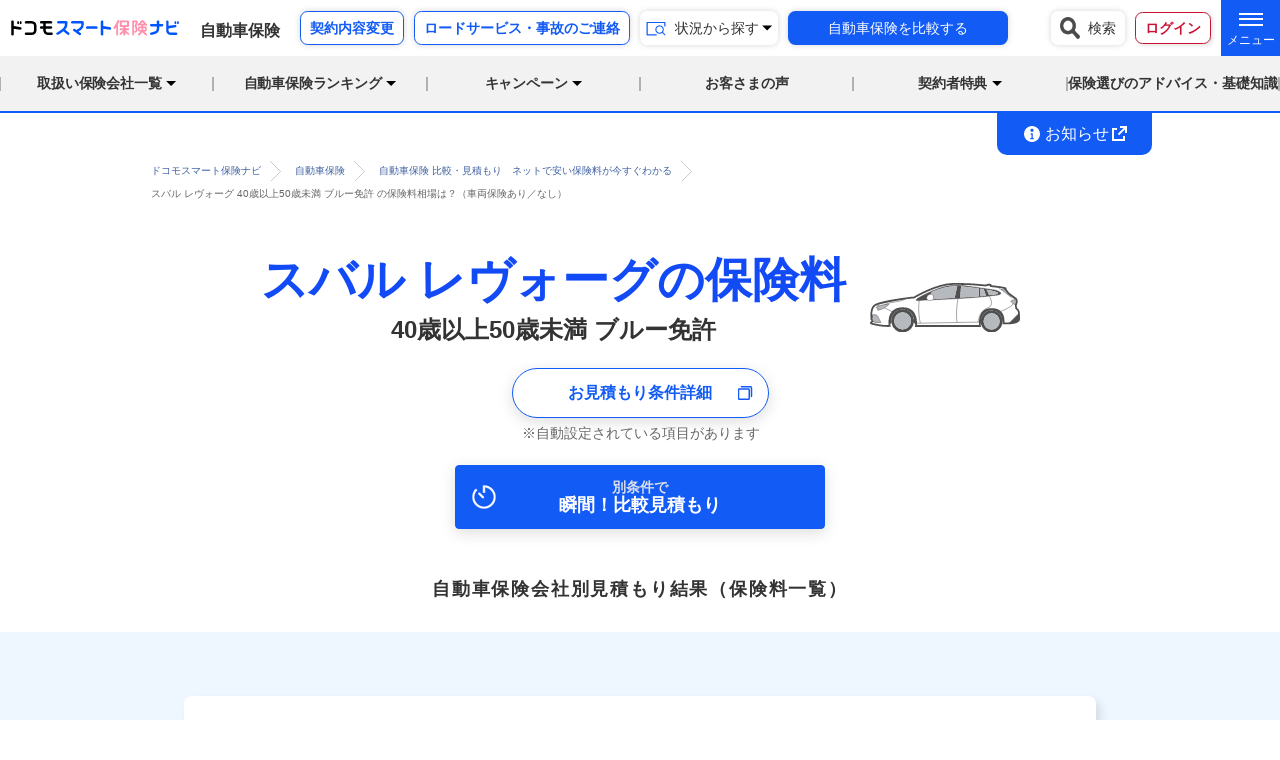

--- FILE ---
content_type: text/html;charset=UTF-8
request_url: https://hoken-navi.docomo.ne.jp/dmg-ins/car/easyhikaku/start.jsp?carSn=1100004200&age=5&menkyo=0
body_size: 234399
content:












<!DOCTYPE html>




















































<html lang="ja">
  <head>
    <meta http-equiv="Content-Type" content="text/html; charset=UTF-8">
    <meta http-equiv="X-UA-Compatible" content="IE=edge">
    <title>スバル レヴォーグ 40歳以上50歳未満 ブルー免許 の保険料相場は？（車両保険あり／なし）｜ ドコモスマート保険ナビ</title>
    <meta name="description" content="【2025年最新】スバル レヴォーグ 40歳以上50歳未満 ブルー免許の自動車保険料をシミュレーション。乗り換え、見直し前に相場がわかる！　瞬時に最大9社の車両保険あり／なし両方の保険料を表示。24時間いつでも契約可能。">
    <meta name="keywords" content="自動車保険料,相場,簡単,シミュレーション,乗り換え,見直し">
    <meta name="copyright" content="© DOCOMO insurance, Inc.">
    
    <meta name="theme-color" content="#0055ff">
    <!-- ========= OGP ========== -->
    <meta property="og:title" content="スバル レヴォーグ 40歳以上50歳未満 ブルー免許 の保険料相場は？（車両保険あり／なし）｜ ドコモスマート保険ナビ">
    <meta property="og:type" content="website">
    <meta property="og:description" content="【2025年最新】スバル レヴォーグ 40歳以上50歳未満 ブルー免許の自動車保険料をシミュレーション。乗り換え、見直し前に相場がわかる！　瞬時に最大9社の車両保険あり／なし両方の保険料を表示。24時間いつでも契約可能。">
    <meta property="og:image" content="https://hoken-navi.docomo.ne.jp/images/ogp/easyHikaku_index.jpg">
    <meta property="og:site_name" content="ドコモスマート保険ナビ">
    





<meta http-equiv="Content-Type" content="text/html; charset=UTF-8">
<meta http-equiv="Content-Script-Type" content="text/javascript">
<meta http-equiv="Content-Style-Type" content="text/css">
<meta name="viewport" content="width=device-width,initial-scale=1,maximum-scale=1,user-scalable=no">
<meta name="format-detection" content="telephone=no">
<link href="/common/css/reset.css" rel="styleSheet" type="text/css">
<link href="/common/css/layout.css?t=199e0abbb18" rel="styleSheet" type="text/css">
<link href="/tab/css/mitsumori_layout_d_body.css?t=19a803200c0" rel="styleSheet" type="text/css">

<link href="/lib/fancybox/jquery.fancybox-1.3.4.css" rel="stylesheet" type="text/css">

<script type="text/javascript" src="/tab/js/jquery-1.7.2.min.js"></script>
<script type="text/javascript" src="/js/fwAjax.js?t=130311"></script>
<script language="JavaScript" src="/lib/fancybox/jquery.fancybox-1.3.4.js"></script>
<script type="text/javascript">
<!--

var fwAjaxParam;
$(function() {
	fwAjaxParam = new fwAjaxParameter();
	fwAjaxParam.dispatcherServlet = '/servlets/jp.co.nttdata.iproject.app.tab.s2300esyh.servlet.S2300EsyHDispatcherServlet';
	fwAjaxParam.systemErrorUrl    = '/relay_index.html';
	fwAjaxParam.errorPageUrl      = '/tab/s0000comn/S0000COMN_99_01_01_ErrorSetPage.jsp';
	fwAjaxParam.jqueryErrorUrl    = '/tab/s0000comn/S0000COMN_99_01_00_AjaxErrorSetPage.jsp';
});

function ajaxPost(aFormId, aButtonValue, aInitFunc, aNormalFunc, aErrorFunc) {
	fwAjaxPost(aFormId, aButtonValue, aInitFunc, aNormalFunc, aErrorFunc, fwAjaxParam);
}

function ajaxPostClickDeterrence(aFormId, aButtonValue, aInitFunc, aNormalFunc, aErrorFunc) {
	fwAjaxPostClickDeterrence(aFormId, aButtonValue, aInitFunc, aNormalFunc, aErrorFunc, fwAjaxParam);
}

function setErrorMsg(aErrorInfo,aNormalInfo){
	fwSetErrorMsg('MSG_', aErrorInfo,aNormalInfo);
	var frstErrObj;
	for (var key in aErrorInfo) {
		frstErrObj = $('#MSG_' + key);
		break;
	}
	var position = frstErrObj.position();
	$('html,body').animate({ scrollTop: position.top-40 }, 400);
}

function goNext(param1) {
    document.form.jspName.value = 'S2300ESYH_01_01_01_EasyHikaku.jsp';
    document.form.buttonValue.value = param1;
    document.form.COMMUNICATION_TYPE.value = 0;
    document.form.method = "post";
    document.form.action = "/servlets/jp.co.nttdata.iproject.app.tab.s2300esyh.servlet.S2300EsyHDispatcherServlet";
    document.form.submit();
}

function comnInitFunc(){
	$('.errMsg').html('');
	return true;
}

function addOptTag2Select(addObj ,targetObj){
	for (var i in addObj) {
		var tmp       = addObj[i];
		var id_       = tmp.id;
		var class_    = tmp.classVal;
		var value_    = tmp.value;
		var html_     = tmp.html;
		var selected_ = tmp.selected;

		var addOptTag = $('<option>');
		if ( id_    != null || id_    != '') { addOptTag.attr("id" ,id_); }
		if ( class_ != null || class_ != '') { addOptTag.addClass(class_); }
		if ( value_ != null || value_ != '') { addOptTag.val(value_); }
		if ( html_  != null || html_  != '') { addOptTag.html(html_); }
		targetObj.append(addOptTag);
		if ( selected_ == 1 ) { targetObj.val(value_); }
	}
}

var submitFlg = true;
$(function() {

	$("input[type='email']").keypress(function() {
		var e = window.event;
		if (e.keyCode == 13) {
			submitFlg = false;
		}
	});

	$("input[type='text']").keypress(function() {
		var e = window.event;
		if (e.keyCode == 13) {
			submitFlg = false;
		}
	});

	$("form").submit(function() {
		if ( submitFlg == false ) {
			submitFlg = true;
			return false;
		}
	});
});

$(function() {
	
    $(".modalpop_header").fancybox({
        'type' : 'iframe',
        'width' : 900,
        'height' : 500,
    });
});


//-->
</script>

    <link rel="canonical" href="https://hoken-navi.docomo.ne.jp/dmg-ins/car/easyhikaku/start.jsp?carSn=1100004200&age=5&menkyo=0" />
    <!-- ========= CSS ========== -->
    <link href="/css/base.css" rel="stylesheet">
    <link href="/css/layout.css?20240312" rel="stylesheet">
    <link href="/css/approval-number.css" rel="stylesheet">
    <link href="/common/css/mitsumori_result.css" rel="stylesheet">
    <link href="/css/spUser.css" rel="stylesheet" media="screen and (max-width: 500px)">
    <link href="/dmg-ins/car/easyhikaku/css/ganso_result.css" rel="stylesheet">
    <link href="/css/rankingUpdate.css" rel="stylesheet" type="text/css">
    <!-- ========= JS ========== -->
    <script src="/js/common.js" defer=""></script>
    <script src="/dmg-ins/car/easyhikaku/js/ganso_result.js"></script>
    <script src="/js/explict-defer.js"></script>
    <script src="/js/easyHikakuModalController.js"></script>
    <script>

    $(function(){
        $('[name="carSn"]').on('change', function(e) {
            var val = $(this).val();
            if (val == "") return;
            if (val == "9999999999")  {
                window.location.href = "/dmg-ins/car/easyhikaku/index.jsp"
                return;
            }
            goHikaku();
        });
        $('[name="age"]').on('change', function(e) {
            goHikaku();
        });
        $('[name="menkyo"]:radio').on('change', function(e) {
            goHikaku();
        });
    });


function goHikaku() {
    var value;
    var nextUrl = "";

    value = $('[name="carSn"]').val();
    if (value != null) {
        if (nextUrl.length > 0) nextUrl += "&";
        nextUrl += "carSn=" + value;
    }
    value = $('[name="age"]').val();
    if (value != null) {
        if (nextUrl.length > 0) nextUrl += "&";
        nextUrl += "age=" + value;
    }
    value = $('input[name="menkyo"]:checked').val();
    if (value != null) {
        if (nextUrl.length > 0) nextUrl += "&";
        nextUrl += "menkyo=" + value;
    }
    value = $('input[name="ptn"]').val();
    if (value != null && value != "") {
        if (nextUrl.length > 0) nextUrl += "&";
        nextUrl += "ptn=" + value;
    }

    if (nextUrl.length == 0) {
        value = "/dmg-ins/car/easyhikaku/start.jsp";
    } else {
        value = "/dmg-ins/car/easyhikaku/start.jsp?" + nextUrl;
    }


    location.href = value;
}
	</script>
    <script>
		$(document).ready(function() {
			$.ajaxSetup({cache:false}); //なくても良いがキャッシュを読み込まないように?
			$('.ajax').each(function(){
				var src = $(this).attr('src');
				if(src !=''){
					$(this).load(src);
				}
			});
		});

    $(function() {
      $('.submit').prop('disabled', true);

      $('#EMAILcheck').on('click', function() {
        if ( $(this).prop('checked') == false ) {
          $('.submit').prop('disabled', true);
        } else {
          $('.submit').prop('disabled', false);
        }
      });
    });

    //アコーディオン
    $(function(){
      $('.detailBoxIn').hide();
      $('.detailBoxslide').click(function() {
        $(this).toggleClass("detailBoxslidenone");
        $('.detailBoxIn')
        .slideToggle();
      });
    });

$(function() {
$(".easy_hikakumodal, .modal").live("mouseover", function(){
$(this).fancybox({
'width': 800,
'height': 500,
'type': 'iframe',
});
});
});

$(function() {
    $(".modalpop_inner").live("mouseover", function() {
    $(this).fancybox({
		'width': 800,
		'height': 500,
    });
    });
});

$(function() {

    $(".modalpop").fancybox({
        'type' : 'iframe',
        'width' : 800,
        'height' : 600,
    });

    $(".modalpop_n1").fancybox({
        'type' : 'iframe',
        'width' : 800,
        'height' : 330,
    });
});

function modalClose() {
    $("#fancybox-overlay").click();
}

</script>
<!-- ========= 構造化データ ========== -->
<script type="application/ld+json">
{
"@context": "http://schema.org",
"@type": "BreadcrumbList",
"itemListElement":
[
{
"@type": "ListItem",
"position": 1,
"item":
{
"@id": "https://hoken-navi.docomo.ne.jp/",
"name": "ドコモスマート保険ナビ 自動車保険"
}
},
{
"@type": "ListItem",
"position": 2,
"item":
{
"@id": "https://hoken-navi.docomo.ne.jp/dmg-ins/car/easyhikaku/index.jsp",
"name": "瞬間！比較見積もりが可能な車種一覧"
}
},
{
"@type": "ListItem",
"position": 3,
"item":
{
"@id": "https://hoken-navi.docomo.ne.jp/dmg-ins/car/easyhikaku/start.jsp?carSn=1100004200&age=5&menkyo=0",
"name": "スバル レヴォーグ 40歳以上50歳未満 ブルー免許 の保険料相場は？（車両保険あり／なし）｜ ドコモスマート保険ナビ"
}
}
]
}
</script>
<script>
    <!-- 詳細条件を設定  -->
      const hokenNos = [];
      var sortSet;

     function detailSet(v) {
         var value;
         var nextUrl =  "carSn=1100004200&age=5&menkyo=0";

         // 保険会社
         $("input:checkbox[name='dispHoken']:checked").each(function(){
             hokenNos.push($(this).val());
         });
         if (hokenNos.length != 0) {
             nextUrl += "&";
             nextUrl += "hokenNo=" + hokenNos;
         }

        // 表示順
         if (v != null && v != '') {
             nextUrl += "&";
             nextUrl += "sort=" + v;
         }
		 if (isVertical == false) {
            nextUrl += "&";
            nextUrl += "verAndHoriz=width";
		 }
         nextUrl = "/dmg-ins/car/easyhikaku/start.jsp?" + nextUrl + "#resultSec";
         location.href = nextUrl;
     }

     function sortSet(v) {
         detailSet(v);
     }
</script>
<script>
	var isVertical = true;
	var elem2_1 = document.getElementById("area_ICHIRAN");
	var elem2_2 = document.getElementById("link_ICHIRAN");
	var elem2_3 = document.getElementById("link_HIKAKU");
	var elem2_4 = document.getElementById("area_HIKAKU");

	if (elem2_1 || elem2_2 || elem2_3 || elem2_4) {
		function toggle_ICHIRAN() {
	  		elem2_1.style.display = "";
	  		elem2_2.style.display = "none";
	  		elem2_3.style.display = "";
	  		elem2_4.style.display = "none";
	  		isVertical = true;
		}
	}
	function toggle_HIKAKU() {
  		elem2_1.style.display = "none";
  		elem2_2.style.display = "";
  		elem2_3.style.display = "none";
  		elem2_4.style.display = "";
  		isVertical = false;
	}
	if (elem2_1 || elem2_2 || elem2_3 || elem2_4) {
		function horizonal_vertical(isVertical) {
			if (isVertical) {
				toggle_ICHIRAN();
			} else {
				toggle_HIKAKU();
			}
		}
	}
</script>

      


<script type="text/javascript">
<!--

function setNenGou(value, nenGouObj, nenObj){
	var result = value.split('-');
	if (result.length == 2) {
		nenGouObj.value = result[0];
		nenObj.value 	= result[1];
	} else {
		nenGouObj.value = "";
		nenObj.value 	= "";
	}
}
//-->
</script>


      <!-- ========= favicon ========== -->
<link rel="icon" type="image/x-icon" href="/images/favicon-2.ico">
  </head>

  <body class="d-body easyHikaku_bodyIf drawer drawer--right allStatic" onload="horizonal_vertical">
<form id="form" name="form" >
<input type="hidden"                            name="carSn"              value="1100004200">
<input type="hidden"                            name="age"                value="5">
<input type="hidden"                            name="menkyo"             value="0">
<input type="hidden"                            name="hokenNo"            value="">
<input type="hidden"                            name="sort"               value="">
<input type="hidden"                            name="verAndHoriz"        value="">

	


    <input type="hidden" id="ID_jspName"            name="jspName"            value="S2300ESYH_01_01_01_EasyHikaku.jsp">
    <input type="hidden" id="ID_buttonValue"        name="buttonValue"        value="">
    <input type="hidden" id="ID_certfyKeyName"      name="certfyKeyName"      value="1r9mbQ4Ker8c4Jcb1K6T" >
    <input type="hidden" id="ID_COMMUNICATION_TYPE" name="COMMUNICATION_TYPE" value="">


<!-- インクルード開始-->
<input type="hidden" name="ptn" value="">

<script src="/js/dAccountCookie.js" defer></script>
<script src="/dmg-ins/car/js/switchDispLoginButton.js" defer></script>
<script>
window.addEventListener('DOMContentLoaded', function() {
insertLoginButton();
});
</script>
<!--　inc 【ヘッダー】 -->
<header id="header" class="ajax d-body-head">
<nav class="headerTopMenu">
  <div class="hTInner">
    <div class="hTWrap">
      <div class="hTLogo"><a href="/"><img decoding="async" src="/common/images/logo_service.svg" alt="ドコモスマート保険ナビ"></a></div>
      <div class="hTLogo hTCategoryLogo"><a href="/dmg-ins/car/"><span class="hTLogoBfont">自動車保険</span></a></div>
      <div class="hTListsArea">
        <ul class="hTListsAreaInner">
          <li class="hTForCont bBlue"><a href="/dmg-ins/car/keiyakusha.html#henko">契約内容変更</a></li>
          <li class="hTForCont bBlue"><a href="/dmg-ins/car/keiyakusha.html#jiko">ロードサービス・事故のご連絡</a></li>
          <li class="hTPulldownlist"><img decoding="async" class="hIconBlue" src="/common/images/icon_search.svg" alt="状況から探す" width="22" height="22">状況から探す
            <div class="sitelink-list">
              <ul class="sitelink-listInner">
                <li><a href="/dmg-ins/car/hosho/sinki.html">初めて自動車保険に入る方</a></li>
                <li><a href="/dmg-ins/car/hosho/manki.html">現在の契約が満期切れの方</a></li>
                <li><a href="/dmg-ins/car/onepoint/case_list03.html">自動車保険料を安くしたい方</a></li>
                <li><a href="/dmg-ins/car/hosho/jikoari.html">前年に事故があった方</a></li>
                <li><a href="/dmg-ins/car/hosho/secondcar.html">セカンドカーで契約したい方</a></li>
                <li><a href="/dmg-ins/car/hosho/interruption.html">中断証明書をお持ちの方</a></li>
                <li><a href="/dmg-ins/car/hosho/kyosai.html">現在の契約が共済の方</a></li>
                <li><a href="/dmg-ins/car/hosho/hojin.html">法人契約をしたい方</a></li>
                <li><a href="/dmg-ins/car/chishiki/case76.html">1日だけ契約したい方</a></li>
              </ul>
            </div>
          </li>
          <li class="hTForCont-bulkcompare"><a href="/dmg-ins/car/easyhikaku/index.jsp">自動車保険を比較する</a></li>
        </ul>
      </div>
    </div>
    <div class="hTWrap">
      <div class="hTListsArea">
        <ul id="loginButton" class="hTListsAreaInner">
          <li class="hTSearch"><a href="/search.html"><img decoding="async" src="/images/header/icon_search.png" alt="検索" width="20" height="22">検索</a></li>
        </ul>
      </div>
      <div class="hamburger-menu">
        <input type="checkbox" id="menu-btn-check">
        <label for="menu-btn-check" class="menu-btn"><span></span><span></span><span></span></label>
        <nav class="headerSecondMenu">
          <div class="hSInner">
            <p class="hSTitle">保険の種類から選ぶ</p>
            <dl class="hSInnerInsurance">
              <dt class="ListSubHead">生命保険</dt>
              <dd><a href="/life-ins/medical/">医療保険</a></dd>
              <dd><a href="/life-ins/life/">生命保険（死亡保険）</a></dd>
              <dd><a href="/life-ins/cancer/">がん保険</a></dd>
              <dd class="dd-last"><a href="/life-ins/medical/lady/">女性医療保険</a></dd>
              <dd><a href="/life-ins/medical/relax/">持病がある方向け医療保険</a></dd>
              <dd><a href="/life-ins/life/relax/">持病がある方向け死亡保険</a></dd>
              <dd><a href="/life-ins/cancer/relax/">持病がある方向けがん保険</a></dd>
              <dd class="dd-last"><a href="/life-ins/disability/">就業不能保険</a></dd>
              <dd class="dd-last"><a href="/life-ins/life/family-income/">収入保障保険</a></dd>
              <dt class="ListSubHead">損害保険</dt>
              <dd><a href="/dmg-ins/car/">自動車保険</a></dd>
              <dd><a href="/dmg-ins/fire/">火災保険</a></dd>
              <dd><a href="/dmg-ins/bike/">バイク保険</a></dd>
              <dd class="dd-last"><a href="/dmg-ins/pet/">ペット保険</a></dd>
              <dd><a href="/dmg-ins/travel/">海外旅行保険</a></dd>
              <dd><a href="/dmg-ins/bicycle/">自転車保険</a></dd>
              <dd><a href="/dmg-ins/leisure/golf/">ゴルフ保険</a></dd>
              <dd class="dd-last"><a href="/dmg-ins/incomec/">所得補償保険</a></dd>
              
              <dt class="ListSubHead">dポイントがたまる・つかえる保険</dt>
              <dd><a href="/life-ins/hanasaku/">はなさく生命の保険商品</a></dd>
              <dd><a href="/lp/d/dcm-car/">ドコモの自動車保険</a></dd>
              <dd><a href="/lp/d/fire-rental/">ドコモの賃貸火災保険</a></dd>
              <dd class="dd-last"><a href="/dmg-ins/car/onetime/">ドコモのワンタイム1日自動車保険</a></dd>
              <dd><a href="/dmg-ins/travel/onetime/">ドコモのワンタイム海外旅行保険</a></dd>
              <dd class="dd-last"><a href="https://onetime.hoken.docomo.ne.jp/golf/lp" target="_blank" rel="noopener">ドコモのワンタイムゴルフ保険</a></dd>
              
              <dt class="ListSubHead">AIがおすすめ</dt>
              <dd class="dd-last"><a href="https://aihoken.web.docomo.ne.jp/" target="_blank">AIほけん</a></dd>
            </dl>
            
            <ul class="hSInnerOther">
              <li><a href="/column-cmn/">あなたの暮らしに寄り添うコラム</a></li>
              <li><a href="/life-ins/column/">医療保険・生命保険・がん保険<br>の選び方</a></li>
              <li class="hSList-external"><a href="/dmg-ins/car/glossary/" class="internal" target="_blank">用語集<i class="gg-external"></i></a></li>
              <li class="li-last"><a href="/dmg-ins/car/guide/" class="internal">ご利用方法</a></li>
              <li><a href="/faq/?tab_category=Car" class="internal">よくあるご質問</a></li>
              <li><a href="/dmg-ins/car/sitemap.html" class="internal">サイトマップ</a></li>
              <li class="hSList-external"><a href="https://www.docomo-insurance.co.jp/topics/" class="internal" target="_blank">お知らせ一覧<i class="gg-external"></i></a></li>
              <li class="li-last"><a href="/contact.html" target="_blank">お問い合わせ<i class="gg-external"></i></a></li>
            </ul>

          </div>
        </nav>
      </div>
    </div>
  </div>
</nav>
<nav class="headerNav">
  <div class="hNInner">
    <div class="hNIToggleNav">
      <span class="color2p">取扱い保険会社一覧</span>
      <div class="TNInner">
        <ul class="logo-list">
          <li><a href="/dmg-ins/car/axa/"><img decoding="async" src="/images/logo_axa.jpg" alt="アクサ損害保険"></a></li>
          <li class="flex-column"><a href="/dmg-ins/car/sd/"><img decoding="async" src="/images/logo_szk.jpg" alt="おとなの自動車保険"><span>ＳＯＭＰＯダイレクト<sup>※</sup></span></a></li>
          <li><a href="/dmg-ins/car/sbi/"><img decoding="async" src="/images/logo_sbi.jpg" alt="SBI"></a></li>
          <li><a href="/dmg-ins/car/mitsuidirect/"><img decoding="async" src="/images/logo_md.jpg" alt="三井ダイレクト"></a></li>
          <li><a href="/dmg-ins/car/sony/"><img decoding="async" src="/images/logo_sony.jpg" alt="ソニー損保"></a></li>
          <li><img decoding="async" src="/images/logo_ms.jpg" alt="三井住友海上"></li>
          <li><a href="/dmg-ins/car/tokai/"><img decoding="async" src="/images/logo_tmn.jpg" alt="東京海上日動"></a></li>
          <li><a href="/dmg-ins/car/japan/"><img decoding="async" src="/images/logo_sj.jpg" alt="損保ジャパン"></a></li>
          <li><a href="/dmg-ins/car/zurich/"><img decoding="async" src="/common/images/logo/logo_zur.jpg" alt="ZURICH"></a></li>
          <li><a href="/dmg-ins/car/aioi/"><img decoding="async" src="/images/logo_and.jpg" alt="あいおいニッセイ同和損保"></a></li>
          <li><a href="/dmg-ins/car/edsp/"><img decoding="async" src="/images/logo_edsp.jpg" alt="東京海上ダイレクト"></a></li>
          <li class="flex-column"><a href="/dmg-ins/car/onetime/"><img decoding="async" src="/images/logo_Onetime.png" alt="ドコモのワンタイム1日自動車保険"><span>東京海上日動火災保険<sup>※</sup></span></a></li>
          <li class="flex-column"><a href="/lp/d/dcm-car/"><img decoding="async" src="/common/images/logo/logo_dcar.png" alt="ドコモの自動車保険"><span>東京海上ダイレクト損害保険<sup>※</sup></span></a></li>
        </ul>
        <ul class="cautionList">
          <li class="cautionList-item">商品の引受保険会社名を表記しています。</li>
        </ul>
      </div>
    </div>
    <div class="hNIToggleNav">
      <a class="color2p" href="/dmg-ins/car/ranking/">自動車保険ランキング</a>
      <div class="TNInner">
        <div class="TNInnerList">
          <ul class="TNInnerListItem">
            <li><a href="/dmg-ins/car/ranking/"><span class="c-osusumeTag">おすすめ</span>人気ランキング</a></li>
            <li><a class="TNInnerListItemAnchor" href="/dmg-ins/car/ranking/#age">年代別ランキング</a></li>
            <li><a class="TNInnerListItemAnchor" href="/dmg-ins/car/ranking/#mfm">性別ランキング</a></li>
            <li><a class="TNInnerListItemAnchor" href="/dmg-ins/car/ranking/#area">地域別ランキング</a></li>
            <li><a class="TNInnerListItemAnchor" href="/dmg-ins/car/ranking/#car">車名別ランキング</a></li>
            <li><a class="TNInnerListItemAnchor" href="/dmg-ins/car/ranking/#maker">メーカー別ランキング</a></li>
            <li><a href="/dmg-ins/car/ranking/firsttime-ins.html">初めて自動車保険に入る方</a></li>
          </ul>
        </div>
      </div>
    </div>
    <div class="hNIToggleNav">
      <a class="color2p" href="/dmg-ins/car/present/">キャンペーン</a>
      <div class="TNInner">
        <div class="TNInnerList">
          <ul class="TNInnerListItem">
            <li><a href="/dmg-ins/car/present/">ご契約キャンペーン</a></li>
            <li><a class="TNInnerListItemAnchor" href="/dmg-ins/car/present/#serviceBlock2">お見積もりキャンペーン</a></li>
            <li><a class="TNInnerListItemAnchor" href="/dmg-ins/car/present/#serviceBlock3">ご紹介キャンペーン</a></li>
            <li><a href="/dmg-ins/car/present/archive.html">終了したキャンペーン</a></li>
          </ul>
        </div>
      </div>
    </div>
    <div class="hNINav">
      <span class="color2p"><a href="/dmg-ins/car/voice/">お客さまの声</a></span>
    </div>
    <div class="hNIToggleNav">
      <span class="color2p">契約者特典</span>
      <div class="TNInner">
        <div class="TNInnerList">
          <ul class="TNInnerListItem">
            <li><a href="/dmg-ins/benefit/">ドコモスマート保険ナビの日／毎月プレゼント／今月のおすすめ</a></li>
            <li><a href="/dmg-ins/benefit/lawyer.html">暮らしの法律相談ダイヤル</a></li>
            <li><a href="/dmg-ins/car/member/cluboff.html">クラブオフプラス</a></li>
          </ul>
        </div>
      </div>
    </div>
    <div class="hNINav">
      <span class="color2p"><a href="/dmg-ins/car/advice.html">保険選びのアドバイス・基礎知識</a></span>
    </div>
  </div>
</nav>
<nav class="headerSPTopMenu">
  <div class="hSPTInner">
    <div class="hSPTLogoInner">
      <p class="hSPTLogo">
        <a href="/">
          <img decoding="async" src="/common/images/logo_service.svg" alt="ドコモスマート保険ナビ">
        </a>
      </p>
      <p class="hSPTLogo hSPTCategoryLogo">
        <a href="/dmg-ins/car/">自動車保険</a>
      </p>
    </div>
    <ul id="loginButtonSP" class="hSPTListsAreaInner">
      <li class="hTLogin di-hikakuarea"><a href="/dmg-ins/car/easyhikaku/index.jsp"><img decoding="async" src="/common/images/icon_header_hikaku.svg" alt="保険比較" width="31" height="22" class="spUser"><span>保険比較</span></a></li>
      <li class="hTLogin di-rankingarea"><a href="/dmg-ins/car/ranking/"><img decoding="async" src="/common/images/icon_header_ranking.svg" alt="ランキング" width="31" height="22" class="spUser"><span>ランキング</span></a></li>
    </ul>
    <div class="hSPTMenuArea">
      <input id="hSPTmodal-1" name="hNewsac-1" type="checkbox" />
      <label for="hSPTmodal-1" class="toggleBtn"></label>
      <p class="MenuBtn"><span class="Menuline">メニュー</span></p>
      <div id="hSPTModalMenu">
        <p class="CloseBtn"><span class="Menuline">閉じる</span></p>
        <div class="MMInner">
          <div class="MMSearchArea">
            <p class="hTSearch"><a href="/search.html"><img decoding="async" src="/images/header/icon_search.png" alt="検索" width="20" height="22">検索</a></p>
          </div>
          <div class="MMButtonArea">
            <ul>
              <li><a href="/dmg-ins/car/keiyakusha.html#henko">契約内容変更</a></li>
              <li><a href="/dmg-ins/car/keiyakusha.html#jiko">ロードサービス・事故のご連絡</a></li>
            </ul>
          </div>
          <div class="hSPAccordion">
            <input id="hSPac-1" name="hSPaccordion-1" type="checkbox" />
            <label for="hSPac-1"><img decoding="async" class="hIconBlue" src="/common/images/icon_list.svg" alt="取扱い保険会社一覧">取扱い保険会社一覧</label>
            <div class="logo-list">
              <ul class="logo-listInner">
                <li><a href="/dmg-ins/car/axa/"><img decoding="async" src="/images/logo_axa.jpg" alt="アクサ損害保険"></a></li>
                <li class="flex-column"><a href="/dmg-ins/car/sd/"><img decoding="async" src="/images/logo_szk.jpg" alt="おとなの自動車保険"><span>ＳＯＭＰＯダイレクト<sup>※</sup></span></a></li>
                <li><a href="/dmg-ins/car/sbi/"><img decoding="async" src="/images/logo_sbi.jpg" alt="SBI"></a></li>
                <li><a href="/dmg-ins/car/mitsuidirect/"><img decoding="async" src="/images/logo_md.jpg" alt="三井ダイレクト"></a></li>
                <li><a href="/dmg-ins/car/sony/"><img decoding="async" src="/images/logo_sony.jpg" alt="ソニー損保"></a></li>
                <li><img decoding="async" src="/images/logo_ms.jpg" alt="三井住友海上"></li>
                <li><a href="/dmg-ins/car/tokai/"><img decoding="async" src="/images/logo_tmn.jpg" alt="東京海上日動"></a></li>
                <li><a href="/dmg-ins/car/japan/"><img decoding="async" src="/images/logo_sj.jpg" alt="損保ジャパン"></a></li>
                <li><a href="/dmg-ins/car/zurich/"><img decoding="async" src="/common/images/logo/logo_zur.jpg" alt="ZURICH"></a></li>
                <li><a href="/dmg-ins/car/aioi/"><img decoding="async" src="/images/logo_and.jpg" alt="あいおいニッセイ同和損保"></a></li>
                <li><a href="/dmg-ins/car/edsp/"><img decoding="async" src="/images/logo_edsp.jpg" alt="東京海上ダイレクト"></a></li>
                <li class="flex-column"><a href="/dmg-ins/car/onetime/"><img decoding="async" src="/images/logo_Onetime.png" alt="ドコモのワンタイム1日自動車保険"><span>東京海上日動火災保険<sup>※</sup></span></a></li>
                <li class="flex-column"><a href="/lp/d/dcm-car/"><img decoding="async" src="/common/images/logo/logo_dcar.png" alt="ドコモの自動車保険"><span>東京海上ダイレクト損害保険<sup>※</sup></span></a></li>
              </ul>
              <ul class="cautionList">
                <li class="cautionList-item">商品の引受保険会社名を表記しています。</li>
              </ul>
            </div>
          </div>
          <div class="hSPAccordion">
            <input id="hSPac-5" name="hSPaccordion-5" type="checkbox">
            <label for="hSPac-5"><img decoding="async" class="hIconBlue" src="/common/images/icon_ranking.svg" alt="自動車保険ランキング">自動車保険ランキング</label>
            <div class="TNInnerList TN-car">
              <ul class="TNInnerListItem">
                <li><a href="/dmg-ins/car/ranking/"><span class="c-osusumeTag">おすすめ</span>人気ランキング</a></li>
                <li><a class="TNInnerListItemAnchor" href="/dmg-ins/car/ranking/#age">年代別ランキング</a></li>
                <li><a class="TNInnerListItemAnchor" href="/dmg-ins/car/ranking/#mfm">性別ランキング</a></li>
                <li><a class="TNInnerListItemAnchor" href="/dmg-ins/car/ranking/#area">地域別ランキング</a></li>
                <li><a class="TNInnerListItemAnchor" href="/dmg-ins/car/ranking/#car">車名別ランキング</a></li>
                <li><a class="TNInnerListItemAnchor" href="/dmg-ins/car/ranking/#maker">メーカー別ランキング</a></li>
                <li><a href="/dmg-ins/car/ranking/firsttime-ins.html">初めて自動車保険に入る方</a></li>
              </ul>
            </div>
          </div>
          <div class="hSPAccordion">
            <input id="hSPac-6" name="hSPaccordion-6" type="checkbox">
            <label for="hSPac-6"><img decoding="async" class="hIconBlue" src="/common/images/icon_campaign.svg" alt="キャンペーン">キャンペーン</label>
            <div class="TNInnerList TN-car">
              <ul class="TNInnerListItem">
                <li><a href="/dmg-ins/car/present/">ご契約キャンペーン</a></li>
                <li><a class="TNInnerListItemAnchor" href="/dmg-ins/car/present/#serviceBlock2">お見積もりキャンペーン</a></li>
                <li><a class="TNInnerListItemAnchor" href="/dmg-ins/car/present/#serviceBlock3">ご紹介キャンペーン</a></li>
                <li><a href="/dmg-ins/car/present/archive.html">終了したキャンペーン</a></li>
              </ul>
            </div>
          </div>
          <div class="hSPAccordion">
            <p class="hSPacLink"><a href="/dmg-ins/car/voice/ins_company2023.html" class="link-arrow"><span class="sacLinktext"><img decoding="async" class="hIconBlue" src="/common/images/icon_comment.svg" alt="お客さまの声">お客さまの声</span></a></p>
          </div>
          <div class="hSPAccordion">
            <input id="hSPac-2" name="hSPaccordion-2" type="checkbox">
            <label for="hSPac-2"><img decoding="async" class="hIconBlue" src="/common/images/icon_present.svg" alt="契約者特典">契約者特典</label>
            <div class="TNInnerList TN-car">
              <ul class="TNInnerListItem">
                <li><a href="/dmg-ins/benefit/">ドコモスマート保険ナビの日／毎月プレゼント／今月のおすすめ</a></li>
                <li><a href="/dmg-ins/benefit/lawyer.html">暮らしの法律相談ダイヤル</a></li>
                <li><a href="/dmg-ins/car/member/cluboff.html">クラブオフプラス</a></li>
              </ul>
            </div>
          </div>
          <div class="hSPAccordion">
            <input id="hSPac-3" name="hSPaccordion-3" type="checkbox">
            <label for="hSPac-3"><img decoding="async" class="hIconBlue" src="/common/images/icon_search.svg" alt="状況から探す">状況から探す</label>
            <div class="hSPAcInner">
              <ul class="hSPAcInnerList">
                <li><a href="/dmg-ins/car/hosho/sinki.html" class="link-arrow"><span class="sacLinktext">初めて自動車保険に入る方</span></a></li>
                <li><a href="/dmg-ins/car/hosho/manki.html" class="link-arrow"><span class="sacLinktext">現在の契約が満期切れの方</span></a></li>
                <li><a href="/dmg-ins/car/onepoint/case_list03.html" class="link-arrow"><span class="sacLinktext">自動車保険料を安くしたい方</span></a></li>
                <li><a href="/dmg-ins/car/hosho/jikoari.html" class="link-arrow"><span class="sacLinktext">前年に事故があった方</span></a></li>
                <li><a href="/dmg-ins/car/hosho/secondcar.html" class="link-arrow"><span class="sacLinktext">セカンドカーで契約したい方</span></a></li>
                <li><a href="/dmg-ins/car/hosho/interruption.html" class="link-arrow"><span class="sacLinktext">中断証明書をお持ちの方</span></a></li>
                <li><a href="/dmg-ins/car/hosho/kyosai.html" class="link-arrow"><span class="sacLinktext">現在の契約が共済の方</span></a></li>
                <li><a href="/dmg-ins/car/hosho/hojin.html" class="link-arrow"><span class="sacLinktext">法人契約をしたい方</span></a></li>
                <li><a href="/dmg-ins/car/chishiki/case76.html" class="link-arrow"><span class="sacLinktext">1日だけ契約したい方</span></a></li>
              </ul>
            </div>
          </div>
          <div class="hSPAccordion">
            <p class="hSPacLink"><a href="/dmg-ins/car/advice.html" class="link-arrow"><span class="sacLinktext"><img decoding="async" class="hIconBlue" src="/common/images/icon_advice.svg" alt="保険選びのアドバイス・基礎知識">保険選びのアドバイス・基礎知識</span></a></p>
          </div>
          <div class="MMCompareArea">
            <ul class="MMCompareAreaInner">
              <li><a href="/dmg-ins/car/easyhikaku/index.jsp"><span class="compareSfont">自動車保険を比較する</span></a></li>
            </ul>
          </div>
          <div class="hSPAccordion">
            <input id="hSPac-4" name="hSPaccordion-4" type="checkbox" />
            <label for="hSPac-4">保険の種類から選ぶ</label>
            <div class="iconbtn-list">


              <dl class="iconbtn-listInner">
                <dt class="ListSubHead">生命保険</dt>
                <dd><a href="/life-ins/medical/"><img decoding="async" src="/common/images/icon-menu-medical.png" alt="医療保険">医療保険</a></dd>
                <dd><a href="/life-ins/life/"><img decoding="async" src="/common/images/icon-menu-life.png" alt="生命保険">生命保険（死亡保険）</a></dd>
                <dd><a href="/life-ins/cancer/"><img decoding="async" src="/common/images/icon-menu-cancer.png" alt="がん保険">がん保険</a></dd>
                <dd><a href="/life-ins/medical/lady/"><img decoding="async" src="/common/images/icon-menu-lady.png" alt="女性医療保険">女性医療保険</a></dd>
                <dd><a href="/life-ins/medical/relax/"><img decoding="async" src="/common/images/icon-menu-medical-relax.png" alt="持病がある方向け医療保険">持病がある方向け医療保険</a></dd>
                <dd><a href="/life-ins/life/relax/"><img decoding="async" src="/common/images/icon-menu-life-relax.png" alt="持病がある方向け死亡保険">持病がある方向け死亡保険</a></dd>
                <dd><a href="/life-ins/cancer/relax/"><img decoding="async" src="/common/images/icon-menu-cancer-relax.png" alt="持病がある方向けがん保険">持病がある方向けがん保険</a></dd>
                <dd><a href="/life-ins/disability/"><img decoding="async" src="/common/images/icon-menu-disability.png" alt="就業不能保険">就業不能保険</a></dd>
                <dd><a href="/life-ins/life/family-income/"><img decoding="async" src="/common/images/icon-menu-family-income.png" alt="収入保障保険">収入保障保険</a></dd>
                <dt class="ListSubHead">損害保険</dt>
                <dd><a href="/dmg-ins/car/"><img decoding="async" src="/common/images/icon-menu-car.png" alt="自動車保険">自動車保険</a></dd>
                <dd><a href="/dmg-ins/fire/"><img decoding="async" src="/common/images/icon-menu-fire.png" alt="火災保険">火災保険</a></dd>
                <dd><a href="/dmg-ins/bike/"><img decoding="async" src="/common/images/icon-menu-bike.svg" alt="バイク保険">バイク保険</a></dd>
                <dd><a href="/dmg-ins/pet/"><img decoding="async" src="/common/images/icon-menu-pet.png" alt="ペット保険">ペット保険</a></dd>
                <dd><a href="/dmg-ins/travel/"><img decoding="async" src="/common/images/icon-menu-travel.png" alt="海外旅行保険">海外旅行保険</a></dd>
                <dd><a href="/dmg-ins/bicycle/"><img decoding="async" src="/common/images/icon-menu-bicycle.svg" alt="自転車保険">自転車保険</a></dd>
                <dd><a href="/dmg-ins/leisure/golf/"><img decoding="async" src="/common/images/icon-menu-golf.svg" alt="ゴルフ保険">ゴルフ保険</a></dd>
                <dd><a href="/dmg-ins/incomec/"><img decoding="async" src="/common/images/icon-menu-income.svg" alt="所得補償保険">所得補償保険</a></dd>
                
                <dt class="ListSubHead">dポイントがたまる・つかえる保険</dt>
                <dd><a href="/life-ins/hanasaku/"><img decoding="async" src="/common/images/logo/icon-dpoint-hanasaku.svg" alt="はなさく生命の保険商品">はなさく生命の保険商品</a></dd>
                <dd><a href="/lp/d/dcm-car/"><img decoding="async" src="/common/images/logo/icon-dpoint-car.svg" alt="ドコモの自動車保険">ドコモの自動車保険</a></dd>
                <dd><a href="/lp/d/fire-rental/"><img decoding="async" loading="lazy" src="/common/images/logo/icon-dpoint-fire.svg" alt="ドコモの賃貸火災保険" width="24" height="25">ドコモの賃貸火災保険</a></dd>
                <dd><a href="/dmg-ins/car/onetime/"><img decoding="async" src="/common/images/logo/icon-dpoint-onetimecar.svg" alt="ドコモのワンタイム1日自動車保険">ドコモのワンタイム1日自動車保険</a></dd>
                <dd><a href="/dmg-ins/travel/onetime/"><img decoding="async" src="/common/images/logo/icon-dpoint-onetimetravel.svg" alt="ドコモのワンタイム海外旅行保険">ドコモのワンタイム海外旅行保険</a></dd>
                <dd><a href="https://onetime.hoken.docomo.ne.jp/golf/lp" target="_blank" rel="noopener"><img decoding="async" loading="lazy" src="/common/images/logo/icon-dpoint-onetimegolf.svg" alt="ドコモのワンタイムゴルフ保険">ドコモのワンタイムゴルフ保険</a></dd>
                
                <dt class="ListSubHead">AIがおすすめ</dt>
                <dd><a href="https://aihoken.web.docomo.ne.jp/" target="_blank"><img decoding="async" src="/common/images/logo/icon-ai.svg" alt="AIほけん">AIほけん</a></dd>
              </dl>
            </div>
          </div>
          <div class="hSPAccordion">
            <p class="hSPacLink"><a href="/column-cmn/" class="link-arrow"><span class="sacLinktext"><img decoding="async" class="hIconBlue" src="/common/images/icon_column.svg" alt="あなたの暮らしに寄り添うコラム">あなたの暮らしに寄り添うコラム</span></a></p>
          </div>
          <div class="hSPAccordion leftTxt ">
            <p class="hSPacLink"><a href="/life-ins/column/" class="link-arrow"><span class="sacLinktext"><img decoding="async" class="hIconBlue" src="/common/images/icon_column.svg" alt="医療保険・生命保険・がん保険の選び方">医療保険・生命保険・がん保険<br>の選び方</span></a></p>
          </div>
          <div class="MMInquiryArea">
            <ul class="MMInquiryArealist">
              <li class="MMInquiryArealist-external"><a href="/dmg-ins/car/glossary/" target="_blank">用語集<i class="gg-external"></i></a></li>
              <li><a href="/dmg-ins/car/guide/">ご利用方法</a></li>
              <li><a href="/faq/?tab_category=Car">よくあるご質問</a></li>
              <li><a href="/dmg-ins/car/sitemap.html">サイトマップ</a></li>
              <li class="MMInquiryArealist-external"><a href="https://www.docomo-insurance.co.jp/topics/" target="_blank">お知らせ一覧<i class="gg-external"></i></a></li>
            </ul>
            <div class="MMInquiryAreaButton">
              <a href="/contact.html" target="_blank"><img decoding="async" class="hIconBlue" src="/common/images/icon_navigation.svg" alt="お問い合わせ"><span class="MMInquiryAreaButtonIcon">お問い合わせ</span></a>
            </div>
          </div>
          <div class="MMCloseArea">
            <label for="hSPTmodal-1">閉じる<span>×</span></label>
          </div>
        </div>
      </div>
    </div>
  </div>
</nav>
</header>

<!--　inc 【ヘッダー：お知らせ】 -->
<div id="header_nav" class="header_news">
<div class="header_news">
  <div class="header_news_inner _important _display">
    <!-- <p><a class="important" href="" target="_blank" rel="nofollow noopener"><span></span><i class="gg-external"></i></a></p> -->
    <p><a class="modal modalpop" href="/modal/car/info.html"><img class="pcUser" decoding="async" src="/common/images/icon_info_w.svg" alt="インフォメーション"><img class="spUser" decoding="async" src="/common/images/icon_info_b.svg" alt="インフォメーション"><span>お知らせ</span><i class="gg-external"></i></a></p>
  </div>
</div>
</div>
<!-- インクルード終了 -->

<!-- パンくずリスト -->
<div id="breadcrumbs">
<div class="container">
<ol>
<li><a href="/"><span>ドコモスマート保険ナビ</span></a></li>
<li><a href="/dmg-ins/car"><span>自動車保険</span></a></li>
<li><a href="/dmg-ins/car/easyhikaku/index.jsp"><span>自動車保険 比較・見積もり　ネットで安い保険料が今すぐわかる</span></a></li>
<li><span>スバル レヴォーグ 40歳以上50歳未満 ブルー免許 の保険料相場は？（車両保険あり／なし）</span></li>
</ol>
</div>
</div>
<!-- パンくずリスト終了 -->


<div class="result_wrapper">

  <div id="keyVisual">
    <div class="keyVisual_title keyVisual_carTitle">
      <div>
        <h1 class="keyVisual-text"><span>スバル レヴォーグの保険料</span></h1>
        <p class="keyVisual-text small">40歳以上50歳未満 ブルー免許</p>
      </div>
      <div class="keyVisual-image"><img src="images/car/SUBARU-LEVORG-VN5.svg" alt="スバル レヴォーグの横向きイラスト"></div>
    </div>
	<div class="linkBtn linkBtncircle linkModal"><a class="modalpop_inner _blue" href="#detail_conditions">お見積もり条件詳細</a></div>
	<ul class="cautionList textCenter">
	  <li class="cautionList-item">自動設定されている項目があります</li>
	</ul>
    <div class="top_btn_inner">
      <a href="/dmg-ins/car/modal/declaration.html" class="mainBtn02 modalpop easyHikakuBtn">
        <p class="mainBtn_startText"><span class="mainBtn_startText_copy">別条件で</span>瞬間！比較見積もり</p>
      </a>
    </div>
  </div>
  <h2 class="textBold textCenter textNormal_18p">自動車保険会社別見積もり結果<br class="spUser">（保険料一覧）</h2>

  <!-- modal お見積もり条件 -->
  <div class="detail_conditionsWrap">
    <div id="detail_conditions" class="conditions detail_conditions">
      <p class="conditions_title">お見積もり条件</p>
      <table class="conditions_contentsWrap">
        <tr class="conditions_contents">
          <th class="conditions_head">現契約の等級</th>
          <td class="conditions_text">ノンフリート20等級</td>
        </tr>
        <tr class="conditions_contents">
          <th class="conditions_head">現契約の事故有係数適用期間</th>
          <td class="conditions_text">0年</td>
        </tr>
        <tr class="conditions_contents">
          <th class="conditions_head">現契約の事故有無</th>
          <td class="conditions_text">なし</td>
        </tr>
        <tr class="conditions_contents">
          <th class="conditions_head">現契約の満期日</th>
          <td class="conditions_text">2025年(令和7年)12月31日</td>
        </tr>
        <tr class="conditions_contents">
          <th class="conditions_head">AEB装置</th>
          <td class="conditions_text">装備なし</td>
        </tr>
        <tr class="conditions_contents">
          <th class="conditions_head">居住地</th>
          <td class="conditions_text">東京都</td>
        </tr>
        <tr class="conditions_contents">
          <th class="conditions_head">使用目的</th>
          <td class="conditions_text">日常･レジャー</td>
        </tr>
        <tr class="conditions_contents">
          <th class="conditions_head">年間予定走行距離</th>
          <td class="conditions_text">5,000Km未満</td>
        </tr>
        <tr class="conditions_contents">
          <th class="conditions_head">被保険者年齢</th>
          <td class="conditions_text">47歳</td>
        </tr>
        <tr class="conditions_contents">
          <th class="conditions_head">対人賠償</th>
          <td class="conditions_text">無制限</td>
        </tr>
        <tr class="conditions_contents">
          <th class="conditions_head">対物賠償</th>
          <td class="conditions_text">無制限</td>
        </tr>
        <tr class="conditions_contents">
          <th class="conditions_head">人身傷害</th>
          <td class="conditions_text">車内・車外ともに補償/3,000万円</td>
        </tr>
        <tr class="conditions_contents">
          <th class="conditions_head">車両保険</th>
          <td class="conditions_text">一般</td>
        </tr>
        <tr class="conditions_contents">
          <th class="conditions_head">車両免責金額</th>
          <td class="conditions_text">5-10万円</td>
        </tr>
        <tr class="conditions_contents">
          <th class="conditions_head">車両保険金額</th>
          <td class="conditions_text">275万円</td>
        </tr>
        <tr class="conditions_contents">
          <th class="conditions_head">ファミリーバイク特約</th>
          <td class="conditions_text">つけない</td>
        </tr>
        <tr class="conditions_contents">
          <th class="conditions_head">弁護士特約</th>
          <td class="conditions_text">つけない</td>
        </tr>
        <tr class="conditions_contents">
          <th class="conditions_head">個人賠償特約</th>
          <td class="conditions_text">つけない</td>
        </tr>
      </table>
      <div class="conditions_closeWrap"><input type="button" value="閉じる" onClick="closeMe()" class="conditions_close" /></div>
    </div>
  </div>

  <!-- 試算内容（一覧表示） -->
  <section id="resultSec">
    <div id="area_ICHIRAN" class="resultSec-inner">

      
        <div class="detailBox">
          <p class="detailBoxslide">保険会社で絞り込む</p>
          <div class="detailBoxIn">
            <div class="detailWrapper">
              <div class="detailInner">
                <dl class="detailDl">
                  <dd class="detailDd">
                      
                          <input id="detailCom1" type="checkbox" name="dispHoken" class="detailInput" value="28" checked>
                          <label class="detailLabel" for="detailCom1">三井ダイレクト損保</label>
                        
                          <input id="detailCom2" type="checkbox" name="dispHoken" class="detailInput" value="67" checked>
                          <label class="detailLabel" for="detailCom2">チューリッヒ</label>
                        
                          <input id="detailCom3" type="checkbox" name="dispHoken" class="detailInput" value="3G" checked>
                          <label class="detailLabel" for="detailCom3">SBI損保</label>
                        
                          <input id="detailCom4" type="checkbox" name="dispHoken" class="detailInput" value="23" checked>
                          <label class="detailLabel" for="detailCom4">ＳＯＭＰＯダイレクト</label>
                        
                          <input id="detailCom5" type="checkbox" name="dispHoken" class="detailInput" value="27" checked>
                          <label class="detailLabel" for="detailCom5">ソニー損保</label>
                        
                          <input id="detailCom6" type="checkbox" name="dispHoken" class="detailInput" value="82" checked>
                          <label class="detailLabel" for="detailCom6">アクサ損害保険</label>
                        
                          <input id="detailCom7" type="checkbox" name="dispHoken" class="detailInput" value="3J" checked>
                          <label class="detailLabel" for="detailCom7">東京海上ダイレクト</label>
                        
                          <input id="detailCom8" type="checkbox" name="dispHoken" class="detailInput" value="06" checked>
                          <label class="detailLabel" for="detailCom8">あいおいニッセイ同和損保</label>
                        
                          <input id="detailCom9" type="checkbox" name="dispHoken" class="detailInput" value="17" checked>
                          <label class="detailLabel" for="detailCom9">損保ジャパン</label>
                        
                  </dd>
                </dl>
              </div>
              <div class="linkBtn linkBtncircle"><a href="javascript:detailSet('popular');" class="_blue">絞り込みを反映</a></div>
            </div>
          </div>
        </div>

        <style>
  .d-body #resultSec .result-dcar {
    padding: 0;
    background: unset;
    margin-bottom: 24px;
  }
  .d-body #resultSec .result-dcar img {
    width: 100%;
    height: auto;
  }
  @media screen and (max-width: 500px) {
    .d-body #resultSec .result-dcar {
      margin-bottom: 8px;
    }
  }
</style>
<div class="result-dcar">
  <div class="result-dcar">
    <a class="" href="/lp/d/dcm-car/" target="_blank">
      <img class="pcUser" src="/common/images/pr-images/pr-dcar-result-pc.png" alt="" border="0">
      <img class="spUser" src="/common/images/pr-images/pr-dcar-result-sp.png" alt="" border="0"></a>
    </div>
  </div>




          <div id="28" class="resultList">
            <div class="result_company">
              <div class="result_companyLogo"><img src="/images/index/logo_md.jpg" alt="三井ダイレクト損保ロゴ" title="三井ダイレクト損保" class="result_companyLogoImg"></div>
              <div class="result_priceWrapper">
                <div class="result_price">
                  <div class="result_priceText">車両保険なし</div>
                  
                  <div class="result_priceDetail"><span class="price">11,220</span>円</div>
                  
                </div>
                <div class="result_price second">
                  <div class="result_priceText">車両保険あり</div>
                  
                  <div class="result_priceDetail"><span class="price">38,180</span>円</div>
                  
                </div>
              </div>

			  <!-- 初回・半年以降　モーダル表示 -->
              
              <div class="result_mainBtnWrap">
                
                  
                  <a href="#detail_apply_28" class="modalpop_inner mainBtn02 gtmEHM" id="modal_28" onclick="rewriteURL('modal_28', 'https://www.md1.jp/nttif/car/index.shtml');">
                    <p class="mainBtn_startText">お見積り</p>
                  </a>
                  
	              <div class="result-closer mainBtn01"><p class="pcUser mainBtn_startText result-closer-text">もっと見る</p></div>
              </div>

                <!-- modal 見積 申込 -->
                <div class="detail_applyWrap">
                  <div id="detail_apply_28" class="apply detail_apply">

                    <a href="https://www.md1.jp/nttif/car/index.shtml" target="_blank" class="mainBtn02 gtmEH01_28" onclick="modalClose();">
                      <p class="mainBtn_startText">お見積り</p>
                    </a>

                    
                    <div class="kiyaku_agreeText">
                      <p>見積もりや保険会社とのご契約に先立ち、当社が提供するドコモスマート保険ナビの利用規約と個人情報の取扱いに同意いただく必要があります。詳細について、以下をご確認ください。</p>
                      <ul class="dotList dotList-blue">
                      <li class="dotList-item lineHeight_wide"><a href="/dmg-ins/car/kiyaku.html" class="alinkAllStatic" target="_blank">ドコモスマート保険ナビサービス利用規約</a></li>
                      <li class="dotList-item lineHeight_wide"><a href="/dmg-ins/car/privacy.html" class="alinkAllStatic" target="_blank">当社による個人情報の取扱いについて（プライバシーポリシー）</a></li>
                      </ul>
                    </div>
                    

                  </div>
                </div>

            </div>

        <div class="result-opener">

          
          
              <!--　inc 【コンテンツ：ポイント・キャンペーン】 -->
<!-- point01 -->
<div class="result_point">
    <p class="result_pointCompanyName">三井ダイレクト損保</p>
    <p class="result_pointTitle"><span class="point">POINT <span class="num">01</span></span> イチオシ</p>
    <p>お客さまのこんな「わからない」「困った」を徹底サポートします。<br>保険料はリーズナブルでも、24時間365日の事故受付をはじめ、専門プロチームが親身になってお客さまをサポート。補償プランを創るとき、アクシデントにあったときなど、私たちがお力になります。</p>
</div>
<!-- point02 -->
 <div class="result_point">
    <p class="result_pointTitle"><span class="point">POINT <span class="num">02</span></span> 納得の保険料</p>
    <p>中間コストが抑えられるから、大手損保から切り替えて保険料が安くなった方は平均22,659<sup class="innerCaution">（※1）</sup>円節約</p>
    <ul class="cautionList">
    <li class="cautionList-item">大手損害保険会社（4社）から切り替えたお客さまを対象とした三井ダイレクト損保アンケートより算出。（回答数：230件／集計期間：2024年8月20日～2024年8月27日）<br>金額は保険料が安くなったと回答されたお客さまに申告いただいた平均値。三井ダイレクト損保商品・補償内容が前契約保険会社と異なるケースも含まれます。</li>
    </ul>
</div>
<!-- camp -->
<div class="result_point hidden_ikkatumitumori">
  <a href="/dmg-ins/car/mitsuidirect/camp.html" class="result_campLink"><img loading="lazy" decoding="async" src="/zasp/NIF/carstage/cr_insurance/eprm/campBanner/img/md640x100_2.png" alt="新規ご契約で【お持ち帰り限定】7種の対象ハーゲンダッツ いずれか1つと交換できるデジタルギフト券3枚" width="620" height="200" class="result_campImg"></a>
</div>

          

              <!-- 補償内容 -->
              <div class="result_conditions">
              <p class="result_contentesTitle"><img decoding="async" class="result_contentesTitle-img" src="/common/images/icon_hosyou_orange.svg" alt="補償内容">補償内容</p>
              <div class="result_conditionsFlex">
                <table class="result_conditionsInner">
                  <tr class="conditions_contents">
                    <th class="conditions_head">対人賠償</th>
                    <td class="conditions_text">無制限</td>
                  </tr>
                  <tr class="conditions_contents">
                    <th class="conditions_head">対物賠償</th>
                    <td class="conditions_text">無制限</td>
                  </tr>
                  <tr class="conditions_contents">
                    <th class="conditions_head">人身傷害</th>
                    <td class="conditions_text">車内・車外ともに補償/3,000万円</td>
                  </tr>
                  <tr class="conditions_contents">
                    <th class="conditions_head">車両保険</th>
                    <td class="conditions_text">一般</td>
                  </tr>
                  <tr class="conditions_contents">
                    <th class="conditions_head">車両免責金額</th>
                    <td class="conditions_text">5-10万円</td>
                  </tr>
                </table>
                <table class="result_conditionsInner">
                  <tr class="conditions_contents">
                    <th class="conditions_head">車両保険金額</th>
                    <td class="conditions_text">275万円</td>
                  </tr>
                  <tr class="conditions_contents">
                    <th class="conditions_head">ファミリーバイク特約</th>
                    <td class="conditions_text">つけない</td>
                  </tr>
                  <tr class="conditions_contents">
                    <th class="conditions_head">弁護士特約</th>
                    <td class="conditions_text">つけない</td>
                  </tr>

                  <tr class="conditions_contents">
                    <th class="conditions_head">個人賠償特約</th>
                    <td class="conditions_text">つけない</td>
                  </tr>
                </table>
              </div>
              </div>

          
          
              <!--　inc 【コンテンツ：ドコモスマート保険ナビ編集部の評価】 -->
<div class="result_hyouka">
  <p class="result_contentesTitle"><img decoding="async" class="result_contentesTitle-img" src="/common/images/icon_hyouka_orange.svg"  alt="ドコモスマート保険ナビ編集部の評価">ドコモスマート保険ナビ編集部の評価</p>
  <div class="result_hyoukaBox">
  <p>新たなコンセプト「つよやさ」が体現する通り、対応の良さとサイトの使いやすさを評価して契約されております。</p>
  </div>
</div>
              <!--　inc 【コンテンツ：【満足度調査】ご契約者さまの口コミ】 -->
<div class="result_voice">
<p class="result_contentesTitle"><img decoding="async" class="result_contentesTitle-img" src="/common/images/icon_comment_orange.svg"  alt="【満足度調査】ご契約者さまの口コミ">【満足度調査】ご契約者さまの口コミ</p>
  <div class="hikaku-opener voice">
  <ul class="result_voiceList">
  <li class="result_voiceItem">
    <div class="voiceName">
    <img decoding="async" class="voiceName-img" src="/common/images/illust_woman.svg" alt="女性">
    <div>
    <p class="voice_recommend">おすすめコメント</p>
    <p class="textNormal voiceName-text">27歳・女性・アルト</p>
    </div>
    </div>
    <p class="voiceMaintext lineHeight_wide textNormal">価格も抑えられるうえに、契約者に対するサービスが良さそうだったから。</p>
  </li>
  <li class="result_voiceItem">
    <div class="voiceName">
    <img decoding="async" class="voiceName-img" src="/common/images/illust_man.svg" alt="男性">
    <p class="textNormal voiceName-text">52歳・男性・ハスラー</p>
    </div>
    <p class="voiceMaintext lineHeight_wide textNormal">TVCMで好感が持てた</p>
  </li>
  <li class="result_voiceItem">
    <div class="voiceName">
    <img decoding="async" class="voiceName-img" src="/common/images/illust_man.svg" alt="男性">
    <p class="textNormal voiceName-text">47歳・男性・エブリイ</p>
    </div>
    <p class="voiceMaintext lineHeight_wide textNormal">安定企業なのと同様の条件で見積した際、以前の会社より安価な印象を受けたから。</p>
  </li>
  <li class="result_voiceItem">
    <div class="voiceName">
    <img decoding="async" class="voiceName-img" src="/common/images/illust_man.svg" alt="男性">
    <p class="textNormal voiceName-text">68歳・男性・ベンツ</p>
    </div>
    <p class="voiceMaintext lineHeight_wide textNormal">今までに契約したことがない保険会社だったのと、保険料を他社と比較してみたところそこそこリーズナブルであったので試しに申し込みました。</p>
  </li>
  </ul>
  <a href="/dmg-ins/car/voice/ins_company2023.html#md" class="mainBtn01"><p class="mainBtn_startText">他の口コミをもっと見る</p></a>
  <div class="hikaku-closer"><span class="hikaku-closerBtn voice-closerBtn">他の口コミを見る</span></div>
  </div>
  <div>
    <ul class="cautionList voiceCautiontext">
    <li class="cautionList-item"> </li>
    </ul>
  </div>
</div>
          

              <!-- ランキング -->
              <div class="result_ranking HokenRankingClass2">
              <p class="result_contentesTitle"><img decoding="async" class="result_contentesTitle-img" src="/common/images/icon_ranking_orange.svg" alt="前月 新規契約数ランキング">前月 新規契約数ランキング</p>
              <ul class="cautionList textCenter">
                <li class="cautionList-item">当社自動車保険新規契約者数より算出[<span class="rankUpdateYear"></span>年<span class="rankUpdateMonth"></span>月<span class="rankUpdateDay"></span>日現在]（ドコモスマート保険ナビ調べ）</li>
              </ul>

                <div class="result_rankingImg"></div>
                <p class="btntopText linkBtn-text">年代別・車名別など<br>おすすめランキングも公開中</p>
                <a href="/dmg-ins/car/ranking/" class="mainBtn01">
                  <p class="mainBtn_startText">ランキングをもっと見る</p>
                </a>
              </div>

              <!-- ボタン -->
              <div class="result_btnArea">
                <div class="result_btnArea_inner">

                  <a href="https://www.md1.jp/nttif/car/index.shtml" target="_blank" class="mainBtn02 gtmEH02_28">
                    <p class="mainBtn_startText">三井ダイレクト損保で<br>お見積もり・お申込み</p>
                  </a>
                  <div class="kiyaku_agreeText spUser">
                    <p>見積もりや保険会社とのご契約に先立ち、当社が提供するドコモスマート保険ナビの利用規約と個人情報の取扱いに同意いただく必要があります。詳細について、以下をご確認ください。</p>
                    <ul class="dotList dotList-blue">
                    <li class="dotList-item lineHeight_wide"><a href="/dmg-ins/car/kiyaku.html" class="alinkAllStatic" target="_blank">ドコモスマート保険ナビサービス利用規約</a></li>
                    <li class="dotList-item lineHeight_wide"><a href="/dmg-ins/car/privacy.html" class="alinkAllStatic" target="_blank">当社による個人情報の取扱いについて（プライバシーポリシー）</a></li>
                    </ul>
                  </div>

                  <a href="/dmg-ins/car/mitsuidirect/" class="mainBtn01 gtmCompanyLink">
                    <p class="mainBtn_startText">三井ダイレクト損保の<br>詳細を見る</p>
                  </a>
                </div><!-- /result_btnArea_inner -->

                <div class="kiyaku_agreeText pcUser">
                  <p>見積もりや保険会社とのご契約に先立ち、当社が提供するドコモスマート保険ナビの利用規約と個人情報の取扱いに同意いただく必要があります。詳細について、以下をご確認ください。</p>
                  <ul class="dotList dotList-blue">
                  <li class="dotList-item lineHeight_wide"><a href="/dmg-ins/car/kiyaku.html" class="alinkAllStatic" target="_blank">ドコモスマート保険ナビサービス利用規約</a></li>
                  <li class="dotList-item lineHeight_wide"><a href="/dmg-ins/car/privacy.html" class="alinkAllStatic" target="_blank">当社による個人情報の取扱いについて（プライバシーポリシー）</a></li>
                  </ul>
                </div>

              </div><!-- /result_btnArea -->

            </div><!-- /result-opener -->
          </div><!-- /resultList -->




          <div id="67" class="resultList">
            <div class="result_company">
              <div class="result_companyLogo"><img src="/images/index/logo_zur.jpg" alt="チューリッヒロゴ" title="チューリッヒ" class="result_companyLogoImg"></div>
              <div class="result_priceWrapper">
                <div class="result_price">
                  <div class="result_priceText">車両保険なし</div>
                  
                  <div class="result_priceDetail"><span class="price">12,090</span>円</div>
                  
                </div>
                <div class="result_price second">
                  <div class="result_priceText">車両保険あり</div>
                  
                  <div class="result_priceDetail"><span class="price">37,160</span>円</div>
                  
                </div>
              </div>

			  <!-- 初回・半年以降　モーダル表示 -->
              
              <div class="result_mainBtnWrap">
                
                  
                  <a href="#detail_apply_67" class="modalpop_inner mainBtn02 gtmEHM" id="modal_67" onclick="rewriteURL('modal_67', 'https://net.zurich.jp/nwd/agency/autoBridgePage.html?agencyCode=40309&template_id=100011');">
                    <p class="mainBtn_startText">お見積り</p>
                  </a>
                  
	              <div class="result-closer mainBtn01"><p class="pcUser mainBtn_startText result-closer-text">もっと見る</p></div>
              </div>

                <!-- modal 見積 申込 -->
                <div class="detail_applyWrap">
                  <div id="detail_apply_67" class="apply detail_apply">

                    <a href="https://net.zurich.jp/nwd/agency/autoBridgePage.html?agencyCode=40309&template_id=100011" target="_blank" class="mainBtn02 gtmEH01_67" onclick="modalClose();">
                      <p class="mainBtn_startText">お見積り</p>
                    </a>

                    
                    <div class="kiyaku_agreeText">
                      <p>見積もりや保険会社とのご契約に先立ち、当社が提供するドコモスマート保険ナビの利用規約と個人情報の取扱いに同意いただく必要があります。詳細について、以下をご確認ください。</p>
                      <ul class="dotList dotList-blue">
                      <li class="dotList-item lineHeight_wide"><a href="/dmg-ins/car/kiyaku.html" class="alinkAllStatic" target="_blank">ドコモスマート保険ナビサービス利用規約</a></li>
                      <li class="dotList-item lineHeight_wide"><a href="/dmg-ins/car/privacy.html" class="alinkAllStatic" target="_blank">当社による個人情報の取扱いについて（プライバシーポリシー）</a></li>
                      </ul>
                    </div>
                    

                  </div>
                </div>

            </div>

        <div class="result-opener">

          
          
              <!--　inc 【コンテンツ：ポイント・キャンペーン】 -->
<!-- point01 -->
<div class="result_point">
    <p class="result_pointCompanyName">チューリッヒ保険会社</p>
    <p class="result_pointTitle"><span class="point">POINT <span class="num">01</span></span> イチオシ</p>
    <p>時間制限なく無料で応急処置対応、そして業界初のペットケアサポートと充実のロードサービス<sup class="innerCaution">※1</sup>！</p>
    <ul class="cautionList">
    <li class="cautionList-item">1 チューリッヒ保険会社はお客さまのニーズに合わせて二つの商品を販売しています。そのうちネット専用自動車保険についてはロードサービス費用特約の付帯が必要となります</li>
    </ul>
</div>
<!-- point02 -->
<div class="result_point">
    <p class="result_pointTitle"><span class="point">POINT <span class="num">02</span></span> 安心の事故対応</p>
    <p>24時間365日事故受付。保険金のお支払までをトータルにサポートします。</p>
</div>
<!-- camp -->
<div class="result_point hidden_ikkatumitumori">
  <a href="/dmg-ins/car/zurich/camp.html" class="result_campLink"><img loading="lazy" decoding="async" src="/zasp/NIF/carstage/cr_insurance/eprm/campBanner/img/pic_zurich_620-200.jpg" alt="チューリッヒキャンペーン" class="result_campImg"></a>
</div>

          

              <!-- 補償内容 -->
              <div class="result_conditions">
              <p class="result_contentesTitle"><img decoding="async" class="result_contentesTitle-img" src="/common/images/icon_hosyou_orange.svg" alt="補償内容">補償内容</p>
              <div class="result_conditionsFlex">
                <table class="result_conditionsInner">
                  <tr class="conditions_contents">
                    <th class="conditions_head">対人賠償</th>
                    <td class="conditions_text">無制限</td>
                  </tr>
                  <tr class="conditions_contents">
                    <th class="conditions_head">対物賠償</th>
                    <td class="conditions_text">無制限</td>
                  </tr>
                  <tr class="conditions_contents">
                    <th class="conditions_head">人身傷害</th>
                    <td class="conditions_text">車内・車外ともに補償/3,000万円</td>
                  </tr>
                  <tr class="conditions_contents">
                    <th class="conditions_head">車両保険</th>
                    <td class="conditions_text">一般</td>
                  </tr>
                  <tr class="conditions_contents">
                    <th class="conditions_head">車両免責金額</th>
                    <td class="conditions_text">5-10万円</td>
                  </tr>
                </table>
                <table class="result_conditionsInner">
                  <tr class="conditions_contents">
                    <th class="conditions_head">車両保険金額</th>
                    <td class="conditions_text">275万円</td>
                  </tr>
                  <tr class="conditions_contents">
                    <th class="conditions_head">ファミリーバイク特約</th>
                    <td class="conditions_text">つけない</td>
                  </tr>
                  <tr class="conditions_contents">
                    <th class="conditions_head">弁護士特約</th>
                    <td class="conditions_text">つけない</td>
                  </tr>

                  <tr class="conditions_contents">
                    <th class="conditions_head">個人賠償特約</th>
                    <td class="conditions_text">つけない</td>
                  </tr>
                </table>
              </div>
              </div>

          
          
              <!--　inc 【コンテンツ：ドコモスマート保険ナビ編集部の評価】 -->
<div class="result_hyouka">
  <p class="result_contentesTitle"><img decoding="async" class="result_contentesTitle-img" src="/common/images/icon_hyouka_orange.svg"  alt="ドコモスマート保険ナビ編集部の評価">ドコモスマート保険ナビ編集部の評価</p>
  <div class="result_hyoukaBox">
  <p>保険料を抑えたい方には、チューリッヒの「ネット専用自動車保険」がおすすめです。ロードサービスの付け外しが選択でき、ご自身でロードサービスを契約されている方にはうれしい設計です。その分を別の特約に回すことができ、一層の補償充実が実現できます。<br>
    「スーパー自動車保険」は、充実の無料ロードサービスと補償内容、支払方法がカスタマーケアセンタースタッフと相談しながら、選べることが特長となっています。</p>
  </div>
</div>
              <!--　inc 【コンテンツ：【満足度調査】ご契約者さまの口コミ】 -->
<div class="result_voice">
<p class="result_contentesTitle"><img decoding="async" class="result_contentesTitle-img" src="/common/images/icon_comment_orange.svg"  alt="【満足度調査】ご契約者さまの口コミ">【満足度調査】ご契約者さまの口コミ</p>
  <div class="hikaku-opener voice">
  <ul class="result_voiceList">
  <li class="result_voiceItem">
    <div class="voiceName">
    <img decoding="async" class="voiceName-img" src="/common/images/illust_man.svg" alt="男性">
    <div>
    <p class="voice_recommend">おすすめコメント</p>
    <p class="textNormal voiceName-text">38歳・男性・オデッセイ</p>
    </div>
    </div>
    <p class="voiceMaintext lineHeight_wide textNormal">補償内容と口コミ評価を重視しつつ、保険料も他社に比べて安くて良かったため。</p>
  </li>
  <li class="result_voiceItem">
    <div class="voiceName">
    <img decoding="async" class="voiceName-img" src="/common/images/illust_man.svg" alt="男性">
    <p class="textNormal voiceName-text">69歳・男性・ＥＫワゴン</p>
    </div>
    <p class="voiceMaintext lineHeight_wide textNormal">ロードサービス特約の、付属・除外の選択肢が用意されている損害保険会社を選んだ。</p>
  </li>
  <li class="result_voiceItem">
    <div class="voiceName">
    <img decoding="async" class="voiceName-img" src="/common/images/illust_man.svg" alt="男性">
    <p class="textNormal voiceName-text">72歳・男性・プリウス</p>
    </div>
    <p class="voiceMaintext lineHeight_wide textNormal">安くて大手だったし、付帯サービスが充実していたから。</p>
  </li>
  <li class="result_voiceItem">
    <div class="voiceName">
    <img decoding="async" class="voiceName-img" src="/common/images/illust_man.svg" alt="男性">
    <p class="textNormal voiceName-text">72歳・男性・N-BOX</p>
    </div>
    <p class="voiceMaintext lineHeight_wide textNormal">見積もりが好結果で、ロードサービスも充実していると感じたから。</p>
  </li>
  <li class="result_voiceItem">
    <div class="voiceName">
    <img decoding="async" class="voiceName-img" src="/common/images/illust_man.svg" alt="男性">
    <p class="textNormal voiceName-text">51歳・男性・アルト</p>
    </div>
    <p class="voiceMaintext lineHeight_wide textNormal">個人賠償契約をつけられ、その上で一番安かったから</p>
  </li>
  </ul>
  <p class="result_voiceUnderText">A-230912-7</p>
  <a href="/dmg-ins/car/voice/ins_company2023.html#zurich" class="mainBtn01"><p class="mainBtn_startText">他の口コミをもっと見る</p></a>
  <div class="hikaku-closer"><span class="hikaku-closerBtn voice-closerBtn">他の口コミを見る</span></div>
  </div>
  <div>
    <ul class="cautionList voiceCautiontext">
    <li class="cautionList-item"> </li>
    </ul>
  </div>
</div>
          

              <!-- ランキング -->
              <div class="result_ranking HokenRankingClass3">
              <p class="result_contentesTitle"><img decoding="async" class="result_contentesTitle-img" src="/common/images/icon_ranking_orange.svg" alt="前月 新規契約数ランキング">前月 新規契約数ランキング</p>
              <ul class="cautionList textCenter">
                <li class="cautionList-item">当社自動車保険新規契約者数より算出[<span class="rankUpdateYear"></span>年<span class="rankUpdateMonth"></span>月<span class="rankUpdateDay"></span>日現在]（ドコモスマート保険ナビ調べ）</li>
              </ul>

                <div class="result_rankingImg"></div>
                <p class="btntopText linkBtn-text">年代別・車名別など<br>おすすめランキングも公開中</p>
                <a href="/dmg-ins/car/ranking/" class="mainBtn01">
                  <p class="mainBtn_startText">ランキングをもっと見る</p>
                </a>
              </div>

              <!-- ボタン -->
              <div class="result_btnArea">
                <div class="result_btnArea_inner">

                  <a href="https://net.zurich.jp/nwd/agency/autoBridgePage.html?agencyCode=40309&template_id=100011" target="_blank" class="mainBtn02 gtmEH02_67">
                    <p class="mainBtn_startText">チューリッヒで<br>お見積もり・お申込み</p>
                  </a>
                  <div class="kiyaku_agreeText spUser">
                    <p>見積もりや保険会社とのご契約に先立ち、当社が提供するドコモスマート保険ナビの利用規約と個人情報の取扱いに同意いただく必要があります。詳細について、以下をご確認ください。</p>
                    <ul class="dotList dotList-blue">
                    <li class="dotList-item lineHeight_wide"><a href="/dmg-ins/car/kiyaku.html" class="alinkAllStatic" target="_blank">ドコモスマート保険ナビサービス利用規約</a></li>
                    <li class="dotList-item lineHeight_wide"><a href="/dmg-ins/car/privacy.html" class="alinkAllStatic" target="_blank">当社による個人情報の取扱いについて（プライバシーポリシー）</a></li>
                    </ul>
                  </div>

                  <a href="/dmg-ins/car/zurich/net.html" class="mainBtn01 gtmCompanyLink">
                    <p class="mainBtn_startText">チューリッヒの<br>詳細を見る</p>
                  </a>
                </div><!-- /result_btnArea_inner -->

                <div class="kiyaku_agreeText pcUser">
                  <p>見積もりや保険会社とのご契約に先立ち、当社が提供するドコモスマート保険ナビの利用規約と個人情報の取扱いに同意いただく必要があります。詳細について、以下をご確認ください。</p>
                  <ul class="dotList dotList-blue">
                  <li class="dotList-item lineHeight_wide"><a href="/dmg-ins/car/kiyaku.html" class="alinkAllStatic" target="_blank">ドコモスマート保険ナビサービス利用規約</a></li>
                  <li class="dotList-item lineHeight_wide"><a href="/dmg-ins/car/privacy.html" class="alinkAllStatic" target="_blank">当社による個人情報の取扱いについて（プライバシーポリシー）</a></li>
                  </ul>
                </div>

              </div><!-- /result_btnArea -->

            </div><!-- /result-opener -->
          </div><!-- /resultList -->




          <div id="3G" class="resultList">
            <div class="result_company">
              <div class="result_companyLogo"><img src="/images/index/logo_sbi.jpg" alt="SBI損保ロゴ" title="SBI損保" class="result_companyLogoImg"></div>
              <div class="result_priceWrapper">
                <div class="result_price">
                  <div class="result_priceText">車両保険なし</div>
                  
                  <div class="result_priceDetail"><span class="price">12,970</span>円</div>
                  
                </div>
                <div class="result_price second">
                  <div class="result_priceText">車両保険あり</div>
                  
                  <div class="result_priceDetail"><span class="price">38,930</span>円</div>
                  
                </div>
              </div>

			  <!-- 初回・半年以降　モーダル表示 -->
              
              <div class="result_mainBtnWrap">
                
                  
                  <a href="#detail_apply_3G" class="modalpop_inner mainBtn02 gtmEHM" id="modal_3G" onclick="rewriteURL('modal_3G', 'https://pc.sbisonpo.co.jp/cs/GCWS204CControl?KEIRO=1&PAGE_ID=GCWS2050&ACTION_ID=doSinkimitumori&CAMP_CD=2104000&');">
                    <p class="mainBtn_startText">お見積り</p>
                  </a>
                  
	              <div class="result-closer mainBtn01"><p class="pcUser mainBtn_startText result-closer-text">もっと見る</p></div>
              </div>

                <!-- modal 見積 申込 -->
                <div class="detail_applyWrap">
                  <div id="detail_apply_3G" class="apply detail_apply">

                    <a href="https://pc.sbisonpo.co.jp/cs/GCWS204CControl?KEIRO=1&PAGE_ID=GCWS2050&ACTION_ID=doSinkimitumori&CAMP_CD=2104000&" target="_blank" class="mainBtn02 gtmEH01_3G" onclick="modalClose();">
                      <p class="mainBtn_startText">お見積り</p>
                    </a>

                    
                    <div class="kiyaku_agreeText">
                      <p>見積もりや保険会社とのご契約に先立ち、当社が提供するドコモスマート保険ナビの利用規約と個人情報の取扱いに同意いただく必要があります。詳細について、以下をご確認ください。</p>
                      <ul class="dotList dotList-blue">
                      <li class="dotList-item lineHeight_wide"><a href="/dmg-ins/car/kiyaku.html" class="alinkAllStatic" target="_blank">ドコモスマート保険ナビサービス利用規約</a></li>
                      <li class="dotList-item lineHeight_wide"><a href="/dmg-ins/car/privacy.html" class="alinkAllStatic" target="_blank">当社による個人情報の取扱いについて（プライバシーポリシー）</a></li>
                      </ul>
                    </div>
                    

                  </div>
                </div>

            </div>

        <div class="result-opener">

          
          
              <!--　inc 【コンテンツ：ポイント・キャンペーン】 -->
<!-- point01 -->
<div class="result_point">
    <p class="result_pointCompanyName">SBI損保</p>
    <p class="result_pointTitle"><span class="point">POINT <span class="num">01</span></span> イチオシ</p>
    <p>インターネットからの新規お申込みなら　14,500円割引！<sup class="innerCaution">※1</sup></p>
    <ul class="cautionList">
    <li class="cautionList-item">1 ①インターネット割引（14,000円）②証券不発行割引（500円）を適用した場合の割引額です。月払の場合は年間14,520円（①14,040円②480円）となります。*法人が契約者の場合はインターネット割引のみ適用となります。</li>
    </ul>
</div>
<!-- point02 -->
<div class="result_point">
    <p class="result_pointTitle"><span class="point">POINT <span class="num">02</span></span> 事故対応</p>
    <p>5段階評価で4.46　多くのお客さまが事故対応に大変満足～やや満足と回答！<sup class="innerCaution">※2</sup></p>
    <ul class="cautionList">
    <li class="cautionList-item">2 事故対応に関する自社アンケート（2024年4月から2024年9月に実施、回答数：6,609件）において、「大変満足」「満足」「やや満足」と回答された方の割合をもとに、5段階評価に換算したもの。</li>
    </ul>
</div>
<!-- camp -->
<div class="result_point hidden_ikkatumitumori">
  <a href="/dmg-ins/car/sbi/camp.html" class="result_campLink"><img loading="lazy" decoding="async" src="/zasp/NIF/carstage/cr_insurance/eprm/campBanner/img/sbi_720_233.png" alt="SBIキャンペーン" width="720" height="233" class="result_campImg"></a>
</div>

          

              <!-- 補償内容 -->
              <div class="result_conditions">
              <p class="result_contentesTitle"><img decoding="async" class="result_contentesTitle-img" src="/common/images/icon_hosyou_orange.svg" alt="補償内容">補償内容</p>
              <div class="result_conditionsFlex">
                <table class="result_conditionsInner">
                  <tr class="conditions_contents">
                    <th class="conditions_head">対人賠償</th>
                    <td class="conditions_text">無制限</td>
                  </tr>
                  <tr class="conditions_contents">
                    <th class="conditions_head">対物賠償</th>
                    <td class="conditions_text">無制限</td>
                  </tr>
                  <tr class="conditions_contents">
                    <th class="conditions_head">人身傷害</th>
                    <td class="conditions_text">車内・車外ともに補償/3,000万円</td>
                  </tr>
                  <tr class="conditions_contents">
                    <th class="conditions_head">車両保険</th>
                    <td class="conditions_text">一般</td>
                  </tr>
                  <tr class="conditions_contents">
                    <th class="conditions_head">車両免責金額</th>
                    <td class="conditions_text">5-10万円</td>
                  </tr>
                </table>
                <table class="result_conditionsInner">
                  <tr class="conditions_contents">
                    <th class="conditions_head">車両保険金額</th>
                    <td class="conditions_text">275万円</td>
                  </tr>
                  <tr class="conditions_contents">
                    <th class="conditions_head">ファミリーバイク特約</th>
                    <td class="conditions_text">つけない</td>
                  </tr>
                  <tr class="conditions_contents">
                    <th class="conditions_head">弁護士特約</th>
                    <td class="conditions_text">つけない</td>
                  </tr>

                  <tr class="conditions_contents">
                    <th class="conditions_head">個人賠償特約</th>
                    <td class="conditions_text">つけない</td>
                  </tr>
                </table>
              </div>
              </div>

          
          
              <!--　inc 【コンテンツ：ドコモスマート保険ナビ編集部の評価】 -->
<div class="result_hyouka">
  <p class="result_contentesTitle"><img decoding="async" class="result_contentesTitle-img" src="/common/images/icon_hyouka_orange.svg"  alt="ドコモスマート保険ナビ編集部の評価">ドコモスマート保険ナビ編集部の評価</p>
  <div class="result_hyoukaBox">
  <p>引き続き保険料の安さが高い評価を受けております。歴史的にドコモインシュアランスの調査では値段で選ぶ方が多かったですが、徐々に会社自体に信頼を寄せるコメントが増えているのが特徴です。会社全体で総合力をあげるべく努力した結果が結実しております。</p>
  </div>
</div>
              <!--　inc 【コンテンツ：【満足度調査】ご契約者さまの口コミ】 -->
<div class="result_voice">
<p class="result_contentesTitle"><img decoding="async" class="result_contentesTitle-img" src="/common/images/icon_comment_orange.svg"  alt="【満足度調査】ご契約者さまの口コミ">【満足度調査】ご契約者さまの口コミ</p>
  <div class="hikaku-opener voice">
  <ul class="result_voiceList">
  <li class="result_voiceItem">
    <div class="voiceName">
    <img decoding="async" class="voiceName-img" src="/common/images/illust_man.svg" alt="男性">
    <div>
    <p class="voice_recommend">おすすめコメント</p>
    <p class="textNormal voiceName-text">48歳・男性・フリード</p>
    </div>
    </div>
    <p class="voiceMaintext lineHeight_wide textNormal">年額が安かったのと、補償内容の充実。他保険会社にはなかった契約でプレゼントもちょっと得した気分になるので決め手のひとつでもあった。</p>
  </li>
  <li class="result_voiceItem">
    <div class="voiceName">
    <img decoding="async" class="voiceName-img" src="/common/images/illust_man.svg" alt="男性">
    <p class="textNormal voiceName-text">36歳・男性・アルト</p>
    </div>
    <p class="voiceMaintext lineHeight_wide textNormal">ロードサービスの内容と保険料を比べて。以前はチューリッヒで契約していたが、いざロードサービスを使おうとしたら使えなかった経験があるので、少しだけ値段が高くなってもロードサービスに安心出来るところを選んだ。</p>
  </li>
  <li class="result_voiceItem">
    <div class="voiceName">
    <img decoding="async" class="voiceName-img" src="/common/images/illust_man.svg" alt="男性">
    <p class="textNormal voiceName-text">50歳・男性・エスティマＴ</p>
    </div>
    <p class="voiceMaintext lineHeight_wide textNormal">以前の保険会社と内容から変わらないのに保険料が安いから</p>
  </li>
  <li class="result_voiceItem">
    <div class="voiceName">
    <img decoding="async" class="voiceName-img" src="/common/images/illust_woman.svg" alt="女性">
    <p class="textNormal voiceName-text">61歳・女性・パッソ</p>
    </div>
    <p class="voiceMaintext lineHeight_wide textNormal">希望の補償内容がある保険会社の中で　信用も出来て安価だった。</p>
  </li>
  <li class="result_voiceItem">
    <div class="voiceName">
    <img decoding="async" class="voiceName-img" src="/common/images/illust_woman.svg" alt="女性">
    <p class="textNormal voiceName-text">42歳・女性・アルファード</p>
    </div>
    <p class="voiceMaintext lineHeight_wide textNormal">見積もりした中で1番補償内容と価格が良かった為。名前も知っており、口コミでも安心できる保険会社だと思ったから。</p>
  </li>
  </ul>
  <a href="/dmg-ins/car/voice/ins_company2023.html#sbi" class="mainBtn01"><p class="mainBtn_startText">他の口コミをもっと見る</p></a>
  <div class="hikaku-closer"><span class="hikaku-closerBtn voice-closerBtn">他の口コミを見る</span></div>
  </div>
  <div>
    <ul class="cautionList voiceCautiontext">
    <li class="cautionList-item"> </li>
    </ul>
  </div>
</div>
          

              <!-- ランキング -->
              <div class="result_ranking HokenRankingClass4">
              <p class="result_contentesTitle"><img decoding="async" class="result_contentesTitle-img" src="/common/images/icon_ranking_orange.svg" alt="前月 新規契約数ランキング">前月 新規契約数ランキング</p>
              <ul class="cautionList textCenter">
                <li class="cautionList-item">当社自動車保険新規契約者数より算出[<span class="rankUpdateYear"></span>年<span class="rankUpdateMonth"></span>月<span class="rankUpdateDay"></span>日現在]（ドコモスマート保険ナビ調べ）</li>
              </ul>

                <div class="result_rankingImg"></div>
                <p class="btntopText linkBtn-text">年代別・車名別など<br>おすすめランキングも公開中</p>
                <a href="/dmg-ins/car/ranking/" class="mainBtn01">
                  <p class="mainBtn_startText">ランキングをもっと見る</p>
                </a>
              </div>

              <!-- ボタン -->
              <div class="result_btnArea">
                <div class="result_btnArea_inner">

                  <a href="https://pc.sbisonpo.co.jp/cs/GCWS204CControl?KEIRO=1&PAGE_ID=GCWS2050&ACTION_ID=doSinkimitumori&CAMP_CD=2104000&" target="_blank" class="mainBtn02 gtmEH02_3G">
                    <p class="mainBtn_startText">SBI損保で<br>お見積もり・お申込み</p>
                  </a>
                  <div class="kiyaku_agreeText spUser">
                    <p>見積もりや保険会社とのご契約に先立ち、当社が提供するドコモスマート保険ナビの利用規約と個人情報の取扱いに同意いただく必要があります。詳細について、以下をご確認ください。</p>
                    <ul class="dotList dotList-blue">
                    <li class="dotList-item lineHeight_wide"><a href="/dmg-ins/car/kiyaku.html" class="alinkAllStatic" target="_blank">ドコモスマート保険ナビサービス利用規約</a></li>
                    <li class="dotList-item lineHeight_wide"><a href="/dmg-ins/car/privacy.html" class="alinkAllStatic" target="_blank">当社による個人情報の取扱いについて（プライバシーポリシー）</a></li>
                    </ul>
                  </div>

                  <a href="/dmg-ins/car/sbi/" class="mainBtn01 gtmCompanyLink">
                    <p class="mainBtn_startText">SBI損保の<br>詳細を見る</p>
                  </a>
                </div><!-- /result_btnArea_inner -->

                <div class="kiyaku_agreeText pcUser">
                  <p>見積もりや保険会社とのご契約に先立ち、当社が提供するドコモスマート保険ナビの利用規約と個人情報の取扱いに同意いただく必要があります。詳細について、以下をご確認ください。</p>
                  <ul class="dotList dotList-blue">
                  <li class="dotList-item lineHeight_wide"><a href="/dmg-ins/car/kiyaku.html" class="alinkAllStatic" target="_blank">ドコモスマート保険ナビサービス利用規約</a></li>
                  <li class="dotList-item lineHeight_wide"><a href="/dmg-ins/car/privacy.html" class="alinkAllStatic" target="_blank">当社による個人情報の取扱いについて（プライバシーポリシー）</a></li>
                  </ul>
                </div>

              </div><!-- /result_btnArea -->

            </div><!-- /result-opener -->
          </div><!-- /resultList -->




          <div id="23" class="resultList">
            <div class="result_company">
              <div class="result_companyLogo"><img src="/images/index/logo_szk.jpg" alt="ＳＯＭＰＯダイレクトロゴ" title="ＳＯＭＰＯダイレクト" class="result_companyLogoImg"></div>
              <div class="result_priceWrapper">
                <div class="result_price">
                  <div class="result_priceText">車両保険なし</div>
                  
                  <div class="result_priceDetail"><span class="price">16,420</span>円</div>
                  
                </div>
                <div class="result_price second">
                  <div class="result_priceText">車両保険あり</div>
                  
                  <div class="result_priceDetail"><span class="price">45,100</span>円</div>
                  
                </div>
              </div>

			  <!-- 初回・半年以降　モーダル表示 -->
              
              <div class="result_mainBtnWrap">
                
                  
                  <a href="#detail_apply_23" class="modalpop_inner mainBtn02 gtmEHM" id="modal_23" onclick="rewriteURL('modal_23', 'https://www.sompo-direct.co.jp/mypage_contract/estimation/estimate.do?cid=ANT920&utm_source=nttif&utm_medium=agent&utm_campaign=shisan&utm_content=nttif;agent;shisan;xx;0;0&utm_segment=xx');">
                    <p class="mainBtn_startText">お見積り</p>
                  </a>
                  
	              <div class="result-closer mainBtn01"><p class="pcUser mainBtn_startText result-closer-text">もっと見る</p></div>
              </div>

                <!-- modal 見積 申込 -->
                <div class="detail_applyWrap">
                  <div id="detail_apply_23" class="apply detail_apply">

                    <a href="https://www.sompo-direct.co.jp/mypage_contract/estimation/estimate.do?cid=ANT920&utm_source=nttif&utm_medium=agent&utm_campaign=shisan&utm_content=nttif;agent;shisan;xx;0;0&utm_segment=xx" target="_blank" class="mainBtn02 gtmEH01_23" onclick="modalClose();">
                      <p class="mainBtn_startText">お見積り</p>
                    </a>

                    
                    <div class="kiyaku_agreeText">
                      <p>見積もりや保険会社とのご契約に先立ち、当社が提供するドコモスマート保険ナビの利用規約と個人情報の取扱いに同意いただく必要があります。詳細について、以下をご確認ください。</p>
                      <ul class="dotList dotList-blue">
                      <li class="dotList-item lineHeight_wide"><a href="/dmg-ins/car/kiyaku.html" class="alinkAllStatic" target="_blank">ドコモスマート保険ナビサービス利用規約</a></li>
                      <li class="dotList-item lineHeight_wide"><a href="/dmg-ins/car/privacy.html" class="alinkAllStatic" target="_blank">当社による個人情報の取扱いについて（プライバシーポリシー）</a></li>
                      </ul>
                    </div>
                    

                  </div>
                </div>

            </div>

        <div class="result-opener">

          
          
              <!--　inc 【コンテンツ：ポイント・キャンペーン】 -->
<!-- point01 -->
<div class="result_point">
    <p class="result_pointCompanyName">ＳＯＭＰＯダイレクト</p>
    <p class="result_pointTitle"><span class="point">POINT <span class="num">01</span></span> イチオシ</p>
    <p>ネット割（新規）最大20,000円 ！<sup class="innerCaution">※</sup><br>スマートフォンアプリ（ｄ払いやPayPayなど）でのお支払いがご選択可能です。<br>
      <a href="/dmg-ins/car/ranking/year/2022-overall.html">ドコモスマート保険ナビ自動車保険おすすめ人気ランキング2022年度総合第1位</a>
    </p>
    <ul class="cautionList">
      <li class="cautionList-item">最大20,000円（分割払の場合、新規は年間20,040円）割引は、保険始期日が2025年9月1日以降の新規契約が対象です。<br>詳細はＳＯＭＰＯダイレクトのホームページをご確認ください。</li>
    </ul>

</div>
<!-- camp -->
<div class="result_point">
  <img loading="lazy" decoding="async" src="/zasp/NIF/carstage/cr_insurance/eprm/campBanner/img/sd_1440_570.jpg" alt="ＳＯＭＰＯの安心、ネットでお得に。おとなの自動車保険" width="620" height="258" class="result_campImg">
</div>
<!-- point02 -->
<div class="result_point">
    <p class="result_pointTitle"><span class="point">POINT <span class="num">02</span></span> 事故対応</p>
    <p>もしもの事故の時、ＡＬＳＯＫ隊員が事故現場にかけつけてあなたに寄り添い、事故対応をサポートします。もちろん24時間365日の事故受付体制なので安心です。</p>
</div>
<!-- camp -->
<div class="result_point hidden_ikkatumitumori">
  <a href="/dmg-ins/car/sd/camp.html" class="result_campLink"><img loading="lazy" decoding="async" src="/zasp/NIF/carstage/cr_insurance/eprm/campBanner/img/sd_1240_400.png" alt="ＳＯＭＰＯダイレクトキャンペーン" width="620" height="200" class="result_campImg"></a>
</div>

          

              <!-- 補償内容 -->
              <div class="result_conditions">
              <p class="result_contentesTitle"><img decoding="async" class="result_contentesTitle-img" src="/common/images/icon_hosyou_orange.svg" alt="補償内容">補償内容</p>
              <div class="result_conditionsFlex">
                <table class="result_conditionsInner">
                  <tr class="conditions_contents">
                    <th class="conditions_head">対人賠償</th>
                    <td class="conditions_text">無制限</td>
                  </tr>
                  <tr class="conditions_contents">
                    <th class="conditions_head">対物賠償</th>
                    <td class="conditions_text">無制限</td>
                  </tr>
                  <tr class="conditions_contents">
                    <th class="conditions_head">人身傷害</th>
                    <td class="conditions_text">車内・車外ともに補償/3,000万円</td>
                  </tr>
                  <tr class="conditions_contents">
                    <th class="conditions_head">車両保険</th>
                    <td class="conditions_text">一般</td>
                  </tr>
                  <tr class="conditions_contents">
                    <th class="conditions_head">車両免責金額</th>
                    <td class="conditions_text">5-10万円</td>
                  </tr>
                </table>
                <table class="result_conditionsInner">
                  <tr class="conditions_contents">
                    <th class="conditions_head">車両保険金額</th>
                    <td class="conditions_text">275万円</td>
                  </tr>
                  <tr class="conditions_contents">
                    <th class="conditions_head">ファミリーバイク特約</th>
                    <td class="conditions_text">つけない</td>
                  </tr>
                  <tr class="conditions_contents">
                    <th class="conditions_head">弁護士特約</th>
                    <td class="conditions_text">つけない</td>
                  </tr>

                  <tr class="conditions_contents">
                    <th class="conditions_head">個人賠償特約</th>
                    <td class="conditions_text">つけない</td>
                  </tr>
                </table>
              </div>
              </div>

          
          
              <!--　inc 【コンテンツ：ドコモスマート保険ナビ編集部の評価】 -->
<div class="result_hyouka">
  <p class="result_contentesTitle"><img decoding="async" class="result_contentesTitle-img" src="/common/images/icon_hyouka_orange.svg"  alt="ドコモスマート保険ナビ編集部の評価">ドコモスマート保険ナビ編集部の評価</p>
  <div class="result_hyoukaBox">
  <p>2018年度から5年連続でドコモスマート保険ナビにおける契約者数No.1の保険会社です。かけつけサービス、価格とのバランス、補償内容の設定範囲の柔軟さと評価ポイントが幅広いのが特徴です。今回ご契約された方も補償内容が細部にわたり設計できることからご契約をされた方がいます。40代、50代はもちろん運転する家族が減った、増えたと変化があったご家庭にはぜひともお見積もりいただきたい保険会社です。</p>
  </div>
</div>
              <!--　inc 【コンテンツ：【満足度調査】ご契約者さまの口コミ】 -->
<div class="result_voice">
<p class="result_contentesTitle"><img decoding="async" class="result_contentesTitle-img" src="/common/images/icon_comment_orange.svg"  alt="【満足度調査】ご契約者さまの口コミ">【満足度調査】ご契約者さまの口コミ</p>
  <div class="hikaku-opener voice">
  <ul class="result_voiceList">
  <li class="result_voiceItem">
    <div class="voiceName">
    <img decoding="async" class="voiceName-img" src="/common/images/illust_man.svg" alt="男性">
    <div>
    <p class="voice_recommend">おすすめコメント</p>
    <p class="textNormal voiceName-text">62歳・男性・キューブ</p>
    </div>
    </div>
    <p class="voiceMaintext lineHeight_wide textNormal">走行距離に応じた保険料、補償をカスタマイズできる、ＡＬＳＯＫが駆けつけてくれる、申し込みサイトが分かりやすい、保険料がリーズナブル</p>
  </li>
  <li class="result_voiceItem">
    <div class="voiceName">
    <img decoding="async" class="voiceName-img" src="/common/images/illust_man.svg" alt="男性">
    <p class="textNormal voiceName-text">50歳・男性・ゼスト</p>
    </div>
    <p class="voiceMaintext lineHeight_wide textNormal">30から40代にお得だったから</p>
  </li>
  <li class="result_voiceItem">
    <div class="voiceName">
    <img decoding="async" class="voiceName-img" src="/common/images/illust_man.svg" alt="男性">
    <p class="textNormal voiceName-text">56歳・男性・プレサージュ</p>
    </div>
    <p class="voiceMaintext lineHeight_wide textNormal">いざというときの安心感と保険料の安さのバランス</p>
  </li>
  <li class="result_voiceItem">
    <div class="voiceName">
    <img decoding="async" class="voiceName-img" src="/common/images/illust_woman.svg" alt="女性">
    <p class="textNormal voiceName-text">41歳・女性・ピクシスエポック</p>
    </div>
    <p class="voiceMaintext lineHeight_wide textNormal">すごく補償がよかった。事故った時の対応も良さそうなので。</p>
  </li>
  </ul>
  <a href="/dmg-ins/car/voice/ins_company2023.html#sd" class="mainBtn01"><p class="mainBtn_startText">他の口コミをもっと見る</p></a>
  <div class="hikaku-closer"><span class="hikaku-closerBtn voice-closerBtn">他の口コミを見る</span></div>
  </div>
  <div>
    <ul class="cautionList voiceCautiontext">
    <li class="cautionList-item"> </li>
    </ul>
  </div>
</div>

          

              <!-- ランキング -->
              <div class="result_ranking HokenRankingClass5">
              <p class="result_contentesTitle"><img decoding="async" class="result_contentesTitle-img" src="/common/images/icon_ranking_orange.svg" alt="前月 新規契約数ランキング">前月 新規契約数ランキング</p>
              <ul class="cautionList textCenter">
                <li class="cautionList-item">当社自動車保険新規契約者数より算出[<span class="rankUpdateYear"></span>年<span class="rankUpdateMonth"></span>月<span class="rankUpdateDay"></span>日現在]（ドコモスマート保険ナビ調べ）</li>
              </ul>

                <div class="result_rankingImg"></div>
                <p class="btntopText linkBtn-text">年代別・車名別など<br>おすすめランキングも公開中</p>
                <a href="/dmg-ins/car/ranking/" class="mainBtn01">
                  <p class="mainBtn_startText">ランキングをもっと見る</p>
                </a>
              </div>

              <!-- ボタン -->
              <div class="result_btnArea">
                <div class="result_btnArea_inner">

                  <a href="https://www.sompo-direct.co.jp/mypage_contract/estimation/estimate.do?cid=ANT920&utm_source=nttif&utm_medium=agent&utm_campaign=shisan&utm_content=nttif;agent;shisan;xx;0;0&utm_segment=xx" target="_blank" class="mainBtn02 gtmEH02_23">
                    <p class="mainBtn_startText">ＳＯＭＰＯダイレクトで<br>お見積もり・お申込み</p>
                  </a>
                  <div class="kiyaku_agreeText spUser">
                    <p>見積もりや保険会社とのご契約に先立ち、当社が提供するドコモスマート保険ナビの利用規約と個人情報の取扱いに同意いただく必要があります。詳細について、以下をご確認ください。</p>
                    <ul class="dotList dotList-blue">
                    <li class="dotList-item lineHeight_wide"><a href="/dmg-ins/car/kiyaku.html" class="alinkAllStatic" target="_blank">ドコモスマート保険ナビサービス利用規約</a></li>
                    <li class="dotList-item lineHeight_wide"><a href="/dmg-ins/car/privacy.html" class="alinkAllStatic" target="_blank">当社による個人情報の取扱いについて（プライバシーポリシー）</a></li>
                    </ul>
                  </div>

                  <a href="/dmg-ins/car/sd/" class="mainBtn01 gtmCompanyLink">
                    <p class="mainBtn_startText">ＳＯＭＰＯダイレクトの<br>詳細を見る</p>
                  </a>
                </div><!-- /result_btnArea_inner -->

                <div class="kiyaku_agreeText pcUser">
                  <p>見積もりや保険会社とのご契約に先立ち、当社が提供するドコモスマート保険ナビの利用規約と個人情報の取扱いに同意いただく必要があります。詳細について、以下をご確認ください。</p>
                  <ul class="dotList dotList-blue">
                  <li class="dotList-item lineHeight_wide"><a href="/dmg-ins/car/kiyaku.html" class="alinkAllStatic" target="_blank">ドコモスマート保険ナビサービス利用規約</a></li>
                  <li class="dotList-item lineHeight_wide"><a href="/dmg-ins/car/privacy.html" class="alinkAllStatic" target="_blank">当社による個人情報の取扱いについて（プライバシーポリシー）</a></li>
                  </ul>
                </div>

              </div><!-- /result_btnArea -->

            </div><!-- /result-opener -->
          </div><!-- /resultList -->




          <div id="27" class="resultList">
            <div class="result_company">
              <div class="result_companyLogo"><img src="/images/index/logo_sony.jpg" alt="ソニー損保ロゴ" title="ソニー損保" class="result_companyLogoImg"></div>
              <div class="result_priceWrapper">
                <div class="result_price">
                  <div class="result_priceText">車両保険なし</div>
                  
                  <div class="result_priceDetail"><span class="price">14,500</span>円</div>
                  
                </div>
                <div class="result_price second">
                  <div class="result_priceText">車両保険あり</div>
                  
                  <div class="result_priceDetail"><span class="price">43,880</span>円</div>
                  
                </div>
              </div>

			  <!-- 初回・半年以降　モーダル表示 -->
              
              <div class="result_mainBtnWrap">
                
                  
                  <a href="#detail_apply_27" class="modalpop_inner mainBtn02 gtmEHM" id="modal_27" onclick="rewriteURL('modal_27', 'https://brg.sonysonpo.co.jp/20919102/');">
                    <p class="mainBtn_startText">お見積り</p>
                  </a>
                  
	              <div class="result-closer mainBtn01"><p class="pcUser mainBtn_startText result-closer-text">もっと見る</p></div>
              </div>

                <!-- modal 見積 申込 -->
                <div class="detail_applyWrap">
                  <div id="detail_apply_27" class="apply detail_apply">

                    <a href="https://brg.sonysonpo.co.jp/20919102/" target="_blank" class="mainBtn02 gtmEH01_27" onclick="modalClose();">
                      <p class="mainBtn_startText">お見積り</p>
                    </a>

                    
                    <div class="kiyaku_agreeText">
                      <p>見積もりや保険会社とのご契約に先立ち、当社が提供するドコモスマート保険ナビの利用規約と個人情報の取扱いに同意いただく必要があります。詳細について、以下をご確認ください。</p>
                      <ul class="dotList dotList-blue">
                      <li class="dotList-item lineHeight_wide"><a href="/dmg-ins/car/kiyaku.html" class="alinkAllStatic" target="_blank">ドコモスマート保険ナビサービス利用規約</a></li>
                      <li class="dotList-item lineHeight_wide"><a href="/dmg-ins/car/privacy.html" class="alinkAllStatic" target="_blank">当社による個人情報の取扱いについて（プライバシーポリシー）</a></li>
                      </ul>
                    </div>
                    

                  </div>
                </div>

            </div>

        <div class="result-opener">

          
          
              <!--　inc 【コンテンツ：ポイント・キャンペーン】 -->
<!-- point01 -->
<div class="result_point">
    <p class="result_pointCompanyName">ソニー損保</p>
    <p class="result_pointTitle"><span class="point">POINT <span class="num">01</span></span> イチオシ</p>
    <p>ダイレクト自動車保険22年連続売上No.1<br>
        自動車保険を主にダイレクト販売している損害保険会社の2023年度までの自動車保険料収入より（ソニー損保調べ）。</p>
</div>
<!-- point02 -->
<div class="result_point">
    <p class="result_pointTitle"><span class="point">POINT <span class="num">02</span></span> 事故対応</p>
    <p>1事故1担当者+チームサポート制でしっかりサポート。</p>
</div>

          

              <!-- 補償内容 -->
              <div class="result_conditions">
              <p class="result_contentesTitle"><img decoding="async" class="result_contentesTitle-img" src="/common/images/icon_hosyou_orange.svg" alt="補償内容">補償内容</p>
              <div class="result_conditionsFlex">
                <table class="result_conditionsInner">
                  <tr class="conditions_contents">
                    <th class="conditions_head">対人賠償</th>
                    <td class="conditions_text">無制限</td>
                  </tr>
                  <tr class="conditions_contents">
                    <th class="conditions_head">対物賠償</th>
                    <td class="conditions_text">無制限</td>
                  </tr>
                  <tr class="conditions_contents">
                    <th class="conditions_head">人身傷害</th>
                    <td class="conditions_text">車内・車外ともに補償/3,000万円</td>
                  </tr>
                  <tr class="conditions_contents">
                    <th class="conditions_head">車両保険</th>
                    <td class="conditions_text">一般</td>
                  </tr>
                  <tr class="conditions_contents">
                    <th class="conditions_head">車両免責金額</th>
                    <td class="conditions_text">5-10万円</td>
                  </tr>
                </table>
                <table class="result_conditionsInner">
                  <tr class="conditions_contents">
                    <th class="conditions_head">車両保険金額</th>
                    <td class="conditions_text">275万円</td>
                  </tr>
                  <tr class="conditions_contents">
                    <th class="conditions_head">ファミリーバイク特約</th>
                    <td class="conditions_text">つけない</td>
                  </tr>
                  <tr class="conditions_contents">
                    <th class="conditions_head">弁護士特約</th>
                    <td class="conditions_text">つけない</td>
                  </tr>

                  <tr class="conditions_contents">
                    <th class="conditions_head">個人賠償特約</th>
                    <td class="conditions_text">つけない</td>
                  </tr>
                </table>
              </div>
              </div>

          
          
              <!--　inc 【コンテンツ：ドコモスマート保険ナビ編集部の評価】 -->
<div class="result_hyouka">
  <p class="result_contentesTitle"><img decoding="async" class="result_contentesTitle-img" src="/common/images/icon_hyouka_orange.svg"  alt="ドコモスマート保険ナビ編集部の評価">ドコモスマート保険ナビ編集部の評価</p>
  <div class="result_hyoukaBox">
  <p>CMの多さはダイレクト損保の中でもピカイチで、露出の多さからお客さまの安心感につながっているようです。国内大手損保契約者からの乗り換え者に支持されておりますので、ライフステージの変化から自分で自動車保険を検討する必要が出てきた方は一度見積もりをされてはいかがでしょうか。</p>
  </div>
</div>
              <!--　inc 【コンテンツ：【満足度調査】ご契約者さまの口コミ】 -->
<div class="result_voice">
<p class="result_contentesTitle"><img decoding="async" class="result_contentesTitle-img" src="/common/images/icon_comment_orange.svg"  alt="【満足度調査】ご契約者さまの口コミ">【満足度調査】ご契約者さまの口コミ</p>
  <div class="hikaku-opener voice">
  <ul class="result_voiceList">
  <li class="result_voiceItem">
    <div class="voiceName">
    <img decoding="async" class="voiceName-img" src="/common/images/illust_man.svg" alt="男性">
    <div>
    <p class="voice_recommend">おすすめコメント</p>
    <p class="textNormal voiceName-text">43歳・男性・N-BOX</p>
    </div>
    </div>
    <p class="voiceMaintext lineHeight_wide textNormal">評判が良い、保険料が安い、車の持ち主がディーラーでも契約できたから。</p>
  </li>
  <li class="result_voiceItem">
    <div class="voiceName">
    <img decoding="async" class="voiceName-img" src="/common/images/illust_man.svg" alt="男性">
    <p class="textNormal voiceName-text">28歳・男性・カローラツーリング</p>
    </div>
    <p class="voiceMaintext lineHeight_wide textNormal">価格が安いため</p>
  </li>
  <li class="result_voiceItem">
    <div class="voiceName">
    <img decoding="async" class="voiceName-img" src="/common/images/illust_man.svg" alt="男性">
    <p class="textNormal voiceName-text">36歳・男性・ヴィッツ</p>
    </div>
    <p class="voiceMaintext lineHeight_wide textNormal">契約までのわかりやすさ</p>
  </li>
  <li class="result_voiceItem">
    <div class="voiceName">
    <img decoding="async" class="voiceName-img" src="/common/images/illust_woman.svg" alt="女性">
    <p class="textNormal voiceName-text">49歳・女性・フィット</p>
    </div>
    <p class="voiceMaintext lineHeight_wide textNormal">補償内容が良い</p>
  </li>
  <li class="result_voiceItem">
    <div class="voiceName">
    <img decoding="async" class="voiceName-img" src="/common/images/illust_man.svg" alt="男性">
    <p class="textNormal voiceName-text">52歳・男性・オデッセイ</p>
    </div>
    <p class="voiceMaintext lineHeight_wide textNormal">対応が良い</p>
  </li>
  </ul>
  <a href="/dmg-ins/car/voice/ins_company2023.html#sony" class="mainBtn01"><p class="mainBtn_startText">他の口コミをもっと見る</p></a>
  <div class="hikaku-closer"><span class="hikaku-closerBtn voice-closerBtn">他の口コミを見る</span></div>
  </div>
  <div>
    <ul class="cautionList voiceCautiontext">
    <li class="cautionList-item"> </li>
    </ul>
  </div>
</div>
          

              <!-- ランキング -->
              <div class="result_ranking HokenRankingClass6">
              <p class="result_contentesTitle"><img decoding="async" class="result_contentesTitle-img" src="/common/images/icon_ranking_orange.svg" alt="前月 新規契約数ランキング">前月 新規契約数ランキング</p>
              <ul class="cautionList textCenter">
                <li class="cautionList-item">当社自動車保険新規契約者数より算出[<span class="rankUpdateYear"></span>年<span class="rankUpdateMonth"></span>月<span class="rankUpdateDay"></span>日現在]（ドコモスマート保険ナビ調べ）</li>
              </ul>

                <div class="result_rankingImg"></div>
                <p class="btntopText linkBtn-text">年代別・車名別など<br>おすすめランキングも公開中</p>
                <a href="/dmg-ins/car/ranking/" class="mainBtn01">
                  <p class="mainBtn_startText">ランキングをもっと見る</p>
                </a>
              </div>

              <!-- ボタン -->
              <div class="result_btnArea">
                <div class="result_btnArea_inner">

                  <a href="https://brg.sonysonpo.co.jp/20919102/" target="_blank" class="mainBtn02 gtmEH02_27">
                    <p class="mainBtn_startText">ソニー損保で<br>お見積もり・お申込み</p>
                  </a>
                  <div class="kiyaku_agreeText spUser">
                    <p>見積もりや保険会社とのご契約に先立ち、当社が提供するドコモスマート保険ナビの利用規約と個人情報の取扱いに同意いただく必要があります。詳細について、以下をご確認ください。</p>
                    <ul class="dotList dotList-blue">
                    <li class="dotList-item lineHeight_wide"><a href="/dmg-ins/car/kiyaku.html" class="alinkAllStatic" target="_blank">ドコモスマート保険ナビサービス利用規約</a></li>
                    <li class="dotList-item lineHeight_wide"><a href="/dmg-ins/car/privacy.html" class="alinkAllStatic" target="_blank">当社による個人情報の取扱いについて（プライバシーポリシー）</a></li>
                    </ul>
                  </div>

                  <a href="/dmg-ins/car/sony/" class="mainBtn01 gtmCompanyLink">
                    <p class="mainBtn_startText">ソニー損保の<br>詳細を見る</p>
                  </a>
                </div><!-- /result_btnArea_inner -->

                <div class="kiyaku_agreeText pcUser">
                  <p>見積もりや保険会社とのご契約に先立ち、当社が提供するドコモスマート保険ナビの利用規約と個人情報の取扱いに同意いただく必要があります。詳細について、以下をご確認ください。</p>
                  <ul class="dotList dotList-blue">
                  <li class="dotList-item lineHeight_wide"><a href="/dmg-ins/car/kiyaku.html" class="alinkAllStatic" target="_blank">ドコモスマート保険ナビサービス利用規約</a></li>
                  <li class="dotList-item lineHeight_wide"><a href="/dmg-ins/car/privacy.html" class="alinkAllStatic" target="_blank">当社による個人情報の取扱いについて（プライバシーポリシー）</a></li>
                  </ul>
                </div>

              </div><!-- /result_btnArea -->

            </div><!-- /result-opener -->
          </div><!-- /resultList -->




          <div id="82" class="resultList">
            <div class="result_company">
              <div class="result_companyLogo"><img src="/images/index/logo_axa.jpg" alt="アクサ損害保険ロゴ" title="アクサ損害保険" class="result_companyLogoImg"></div>
              <div class="result_priceWrapper">
                <div class="result_price">
                  <div class="result_priceText">車両保険なし</div>
                  
                  <div class="result_priceDetail"><span class="price">16,710</span>円</div>
                  
                </div>
                <div class="result_price second">
                  <div class="result_priceText">車両保険あり</div>
                  
                  <div class="result_priceDetail"><span class="price">38,770</span>円</div>
                  
                </div>
              </div>

			  <!-- 初回・半年以降　モーダル表示 -->
              
              <div class="result_mainBtnWrap">
                
                  
                  <a href="#detail_apply_82" class="modalpop_inner mainBtn02 gtmEHM" id="modal_82" onclick="rewriteURL('modal_82', 'https://www.axa-direct.co.jp/eCAM/StaticDispatcher/StaticDispatcher.aspx?entry=Registration&CampaignCode=49592');">
                    <p class="mainBtn_startText">お見積り</p>
                  </a>
                  
	              <div class="result-closer mainBtn01"><p class="pcUser mainBtn_startText result-closer-text">もっと見る</p></div>
              </div>

                <!-- modal 見積 申込 -->
                <div class="detail_applyWrap">
                  <div id="detail_apply_82" class="apply detail_apply">

                    <a href="https://www.axa-direct.co.jp/eCAM/StaticDispatcher/StaticDispatcher.aspx?entry=Registration&CampaignCode=49592" target="_blank" class="mainBtn02 gtmEH01_82" onclick="modalClose();">
                      <p class="mainBtn_startText">お見積り</p>
                    </a>

                    
                    <div class="kiyaku_agreeText">
                      <p>見積もりや保険会社とのご契約に先立ち、当社が提供するドコモスマート保険ナビの利用規約と個人情報の取扱いに同意いただく必要があります。詳細について、以下をご確認ください。</p>
                      <ul class="dotList dotList-blue">
                      <li class="dotList-item lineHeight_wide"><a href="/dmg-ins/car/kiyaku.html" class="alinkAllStatic" target="_blank">ドコモスマート保険ナビサービス利用規約</a></li>
                      <li class="dotList-item lineHeight_wide"><a href="/dmg-ins/car/privacy.html" class="alinkAllStatic" target="_blank">当社による個人情報の取扱いについて（プライバシーポリシー）</a></li>
                      </ul>
                    </div>
                    

                  </div>
                </div>

            </div>

        <div class="result-opener">

          
          
              <!--　inc 【コンテンツ：ポイント・キャンペーン】 -->
<!-- point01 -->
<div class="result_point">
    <p class="result_pointCompanyName">アクサ損害保険株式会社</p>
    <p class="result_pointTitle"><span class="point">POINT <span class="num">01</span></span> イチオシ</p>
    <p>「無事故割引」あり！「インターネット割引」と併せて、最大22,000円割引！<sup class="innerCaution">※1</sup><br>
    さらに、20等級ならもっとおトクに！「20等級継続割引」は20等級の継続期間に応じて、「1年目」「2年目」「3年目」「4年目以降」の4区分を設け、無事故の年数が長いほど割引率が高くなります。</p>
    <ul class="cautionList">
    <li class="cautionList-item">1 割引額は保険料に応じて異なります。また、各種割引の適用には所定の条件があります。</li>
    </ul>
</div>
<!-- point02 -->
<div class="result_point">
    <p class="result_pointTitle"><span class="point">POINT <span class="num">02</span></span> ロードサービス</p>
    <p>業界最高水準<sup class="innerCaution">※2</sup>の無料レッカー移動距離！<sup class="innerCaution">※3</sup><br>
    自動車保険150㎞！！</p>
    <ul class="cautionList">
    <li class="cautionList-item">2 ロードサービスを付帯サービスとして提供している保険会社比較。拠点数や無料レッカー距離など計15項目のうち11項目が業界最高水準（2025年3月アクサ損害保険調べ）</li>
    <li class="cautionList-item">3 お客さまが修理工場を指定した場合の無料レッカー移動距離。ロードサービスが指定する最寄りの修理工場までは距離の制限なく無料。</li>
    </ul>
</div>
<!-- camp -->
<div class="result_point hidden_ikkatumitumori">
  <a href="/dmg-ins/car/axa/camp.html" class="result_campLink"><img loading="lazy" decoding="async" src="/zasp/NIF/carstage/cr_insurance/eprm/campBanner/img/axa_1240_400.png" alt="アクサキャンペーン" width="620" height="200" class="result_campImg"></a>
</div>

          

              <!-- 補償内容 -->
              <div class="result_conditions">
              <p class="result_contentesTitle"><img decoding="async" class="result_contentesTitle-img" src="/common/images/icon_hosyou_orange.svg" alt="補償内容">補償内容</p>
              <div class="result_conditionsFlex">
                <table class="result_conditionsInner">
                  <tr class="conditions_contents">
                    <th class="conditions_head">対人賠償</th>
                    <td class="conditions_text">無制限</td>
                  </tr>
                  <tr class="conditions_contents">
                    <th class="conditions_head">対物賠償</th>
                    <td class="conditions_text">無制限</td>
                  </tr>
                  <tr class="conditions_contents">
                    <th class="conditions_head">人身傷害</th>
                    <td class="conditions_text">車内・車外ともに補償/3,000万円</td>
                  </tr>
                  <tr class="conditions_contents">
                    <th class="conditions_head">車両保険</th>
                    <td class="conditions_text">一般</td>
                  </tr>
                  <tr class="conditions_contents">
                    <th class="conditions_head">車両免責金額</th>
                    <td class="conditions_text">5-10万円</td>
                  </tr>
                </table>
                <table class="result_conditionsInner">
                  <tr class="conditions_contents">
                    <th class="conditions_head">車両保険金額</th>
                    <td class="conditions_text">275万円</td>
                  </tr>
                  <tr class="conditions_contents">
                    <th class="conditions_head">ファミリーバイク特約</th>
                    <td class="conditions_text">つけない</td>
                  </tr>
                  <tr class="conditions_contents">
                    <th class="conditions_head">弁護士特約</th>
                    <td class="conditions_text">つけない</td>
                  </tr>

                  <tr class="conditions_contents">
                    <th class="conditions_head">個人賠償特約</th>
                    <td class="conditions_text">つけない</td>
                  </tr>
                </table>
              </div>
              </div>

          
          
              <!--　inc 【コンテンツ：ドコモスマート保険ナビ編集部の評価】 -->
<div class="result_hyouka">
  <p class="result_contentesTitle"><img decoding="async" class="result_contentesTitle-img" src="/common/images/icon_hyouka_orange.svg"  alt="ドコモスマート保険ナビ編集部の評価">ドコモスマート保険ナビ編集部の評価</p>
  <div class="result_hyoukaBox">
  <p>元々充実したロードサービスでしたが、2023年1月に無料ロードサービスを100kmから150kmに延長。加えてEVの電欠による自力走行不能時の対応として、現場から最寄りの充電基地までのレッカー移動回数は無制限となります。割引では業界初の「子育て割引」を導入。コメントにもあるように、家族と乗る方にうれしいサービスと割引がたいへん充実しました。</p>
  </div>
</div>
              <!--　inc 【コンテンツ：【満足度調査】ご契約者さまの口コミ】 -->
<div class="result_voice">
  <p class="result_contentesTitle"><img decoding="async" class="result_contentesTitle-img" src="/common/images/icon_comment_orange.svg"  alt="【満足度調査】ご契約者さまの口コミ">【満足度調査】ご契約者さまの口コミ</p>
  <div class="hikaku-opener voice">
  <ul class="result_voiceList">
  <li class="result_voiceItem">
    <div class="voiceName">
    <img decoding="async" class="voiceName-img" src="/common/images/illust_woman.svg" alt="女性">
    <div>
    <p class="voice_recommend">おすすめコメント</p>
    <p class="textNormal voiceName-text">51歳・女性・N-BOX</p>
    </div>
    </div>
    <p class="voiceMaintext lineHeight_wide textNormal">ペットも同乗時の保険が付けられるかがポイントだったので、探せて良かった。</p>
  </li>
  <li class="result_voiceItem">
    <div class="voiceName">
    <img decoding="async" class="voiceName-img" src="/common/images/illust_man.svg" alt="男性">
    <p class="textNormal voiceName-text">48歳・男性・ヤリスクロス</p>
    </div>
    <p class="voiceMaintext lineHeight_wide textNormal">ただ安いだけではなく、ロードサービス等のサービスもきちんと付いていてリーズナブルな価格だったから。</p>
  </li>
  <li class="result_voiceItem">
    <div class="voiceName">
    <img decoding="async" class="voiceName-img" src="/common/images/illust_man.svg" alt="男性">
    <p class="textNormal voiceName-text">25歳・男性・BMW</p>
    </div>
    <p class="voiceMaintext lineHeight_wide textNormal">価格と補償内容を複数社比べ、最も自分の求める内容に近しいものを選びました。</p>
  </li>
  <li class="result_voiceItem">
    <div class="voiceName">
    <img decoding="async" class="voiceName-img" src="/common/images/illust_man.svg" alt="男性">
    <p class="textNormal voiceName-text">48歳・男性・エスティマ</p>
    </div>
    <p class="voiceMaintext lineHeight_wide textNormal">希望に合った、車両保険金額があり、会社自体も信用できると思ったから。</p>
  </li>
  </ul>
  <a href="/dmg-ins/car/voice/ins_company2023.html#axa" class="mainBtn01"><p class="mainBtn_startText">他の口コミをもっと見る</p></a>
  <div class="hikaku-closer"><span class="hikaku-closerBtn voice-closerBtn">他の口コミを見る</span></div>
  </div>
  <div>
    <ul class="cautionList voiceCautiontext">
    <li class="cautionList-item"> </li>
    </ul>
  </div>
</div>
          

              <!-- ランキング -->
              <div class="result_ranking HokenRankingClass6">
              <p class="result_contentesTitle"><img decoding="async" class="result_contentesTitle-img" src="/common/images/icon_ranking_orange.svg" alt="前月 新規契約数ランキング">前月 新規契約数ランキング</p>
              <ul class="cautionList textCenter">
                <li class="cautionList-item">当社自動車保険新規契約者数より算出[<span class="rankUpdateYear"></span>年<span class="rankUpdateMonth"></span>月<span class="rankUpdateDay"></span>日現在]（ドコモスマート保険ナビ調べ）</li>
              </ul>

                <div class="result_rankingImg"></div>
                <p class="btntopText linkBtn-text">年代別・車名別など<br>おすすめランキングも公開中</p>
                <a href="/dmg-ins/car/ranking/" class="mainBtn01">
                  <p class="mainBtn_startText">ランキングをもっと見る</p>
                </a>
              </div>

              <!-- ボタン -->
              <div class="result_btnArea">
                <div class="result_btnArea_inner">

                  <a href="https://www.axa-direct.co.jp/eCAM/StaticDispatcher/StaticDispatcher.aspx?entry=Registration&CampaignCode=49592" target="_blank" class="mainBtn02 gtmEH02_82">
                    <p class="mainBtn_startText">アクサ損害保険で<br>お見積もり・お申込み</p>
                  </a>
                  <div class="kiyaku_agreeText spUser">
                    <p>見積もりや保険会社とのご契約に先立ち、当社が提供するドコモスマート保険ナビの利用規約と個人情報の取扱いに同意いただく必要があります。詳細について、以下をご確認ください。</p>
                    <ul class="dotList dotList-blue">
                    <li class="dotList-item lineHeight_wide"><a href="/dmg-ins/car/kiyaku.html" class="alinkAllStatic" target="_blank">ドコモスマート保険ナビサービス利用規約</a></li>
                    <li class="dotList-item lineHeight_wide"><a href="/dmg-ins/car/privacy.html" class="alinkAllStatic" target="_blank">当社による個人情報の取扱いについて（プライバシーポリシー）</a></li>
                    </ul>
                  </div>

                  <a href="/dmg-ins/car/axa/" class="mainBtn01 gtmCompanyLink">
                    <p class="mainBtn_startText">アクサ損害保険の<br>詳細を見る</p>
                  </a>
                </div><!-- /result_btnArea_inner -->

                <div class="kiyaku_agreeText pcUser">
                  <p>見積もりや保険会社とのご契約に先立ち、当社が提供するドコモスマート保険ナビの利用規約と個人情報の取扱いに同意いただく必要があります。詳細について、以下をご確認ください。</p>
                  <ul class="dotList dotList-blue">
                  <li class="dotList-item lineHeight_wide"><a href="/dmg-ins/car/kiyaku.html" class="alinkAllStatic" target="_blank">ドコモスマート保険ナビサービス利用規約</a></li>
                  <li class="dotList-item lineHeight_wide"><a href="/dmg-ins/car/privacy.html" class="alinkAllStatic" target="_blank">当社による個人情報の取扱いについて（プライバシーポリシー）</a></li>
                  </ul>
                </div>

              </div><!-- /result_btnArea -->

            </div><!-- /result-opener -->
          </div><!-- /resultList -->




          <div id="3J" class="resultList">
            <div class="result_company">
              <div class="result_companyLogo"><img src="/images/index/logo_edsp.jpg" alt="東京海上ダイレクトロゴ" title="東京海上ダイレクト" class="result_companyLogoImg"></div>
              <div class="result_priceWrapper">
                <div class="result_price">
                  <div class="result_priceText">車両保険なし</div>
                  
                  <div class="result_priceDetail"><span class="price">13,855</span>円</div>
                  
                </div>
                <div class="result_price second">
                  <div class="result_priceText">車両保険あり</div>
                  
                  <div class="result_priceDetail"><span class="price">37,970</span>円</div>
                  
                </div>
              </div>

			  <!-- 初回・半年以降　モーダル表示 -->
              
              <div class="result_mainBtnWrap">
                
                  
                  <a href="#detail_apply_3J" class="modalpop_inner mainBtn02 gtmEHM" id="modal_3J" onclick="rewriteURL('modal_3J', 'https://www.e-design.net/lp/agc/?cid=ik-ad-docomois_1_a_a_a_a_a&dairiten_no_1=8508&dairiten_no_2=0033');">
                    <p class="mainBtn_startText">お見積り</p>
                  </a>
                  
	              <div class="result-closer mainBtn01"><p class="pcUser mainBtn_startText result-closer-text">もっと見る</p></div>
              </div>

                <!-- modal 見積 申込 -->
                <div class="detail_applyWrap">
                  <div id="detail_apply_3J" class="apply detail_apply">

                    <a href="https://www.e-design.net/lp/agc/?cid=ik-ad-docomois_1_a_a_a_a_a&dairiten_no_1=8508&dairiten_no_2=0033" target="_blank" class="mainBtn02 gtmEH01_3J" onclick="modalClose();">
                      <p class="mainBtn_startText">お見積り</p>
                    </a>

                    
                    <div class="kiyaku_agreeText">
                      <p>見積もりや保険会社とのご契約に先立ち、当社が提供するドコモスマート保険ナビの利用規約と個人情報の取扱いに同意いただく必要があります。詳細について、以下をご確認ください。</p>
                      <ul class="dotList dotList-blue">
                      <li class="dotList-item lineHeight_wide"><a href="/dmg-ins/car/kiyaku.html" class="alinkAllStatic" target="_blank">ドコモスマート保険ナビサービス利用規約</a></li>
                      <li class="dotList-item lineHeight_wide"><a href="/dmg-ins/car/privacy.html" class="alinkAllStatic" target="_blank">当社による個人情報の取扱いについて（プライバシーポリシー）</a></li>
                      </ul>
                    </div>
                    

                  </div>
                </div>

            </div>

        <div class="result-opener">

          
          
              <!--　inc 【コンテンツ：ポイント・キャンペーン】 -->
<!-- point01 -->
<div class="result_point">
    <p class="result_pointCompanyName">東京海上ダイレクト</p>
    <p class="result_pointTitle"><span class="point">POINT <span class="num">01</span></span> イチオシ</p>
  <ul class="dotList dotList-blue">
    <li class="dotList-item lineHeight_wide">経験豊富なプロが全国のネットワークと連携し事故対応</li>
    <li class="dotList-item lineHeight_wide">24時間365日事故時にお客さまをサポート<sup class="innerCaution">※1</sup></li>
    <li class="dotList-item lineHeight_wide">ダイレクトならではの保険料、保険料は「走った分だけ<sup class="innerCaution">※2</sup>」</li>
  </ul>
    <ul class="cautionListNum">
    <li class="cautionListNum-item2">夜間や土日を問わず、いつでもお客さまからの事故のご連絡を受けられるよう、万全の体制を整えています。</li>
    <li class="cautionListNum-item2">ご契約時点の過去1年間に走った距離をもとに保険料を算出しています。</li>
    </ul>
</div>
<!-- camp -->
<div class="result_point hidden_ikkatumitumori">
  <a href="/dmg-ins/car/edsp/camp.html" class="result_campLink"><img loading="lazy" decoding="async" src="/zasp/NIF/carstage/cr_insurance/eprm/campBanner/img/edsp_1240_400.png" alt="東京海上ダイレクトキャンペーン" width="620" height="200" class="result_campImg"></a>
</div>
          

              <!-- 補償内容 -->
              <div class="result_conditions">
              <p class="result_contentesTitle"><img decoding="async" class="result_contentesTitle-img" src="/common/images/icon_hosyou_orange.svg" alt="補償内容">補償内容</p>
              <div class="result_conditionsFlex">
                <table class="result_conditionsInner">
                  <tr class="conditions_contents">
                    <th class="conditions_head">対人賠償</th>
                    <td class="conditions_text">無制限</td>
                  </tr>
                  <tr class="conditions_contents">
                    <th class="conditions_head">対物賠償</th>
                    <td class="conditions_text">無制限</td>
                  </tr>
                  <tr class="conditions_contents">
                    <th class="conditions_head">人身傷害</th>
                    <td class="conditions_text">車内・車外ともに補償/3,000万円</td>
                  </tr>
                  <tr class="conditions_contents">
                    <th class="conditions_head">車両保険</th>
                    <td class="conditions_text">一般</td>
                  </tr>
                  <tr class="conditions_contents">
                    <th class="conditions_head">車両免責金額</th>
                    <td class="conditions_text">5-10万円</td>
                  </tr>
                </table>
                <table class="result_conditionsInner">
                  <tr class="conditions_contents">
                    <th class="conditions_head">車両保険金額</th>
                    <td class="conditions_text">275万円</td>
                  </tr>
                  <tr class="conditions_contents">
                    <th class="conditions_head">ファミリーバイク特約</th>
                    <td class="conditions_text">つけない</td>
                  </tr>
                  <tr class="conditions_contents">
                    <th class="conditions_head">弁護士特約</th>
                    <td class="conditions_text">つけない</td>
                  </tr>

                  <tr class="conditions_contents">
                    <th class="conditions_head">個人賠償特約</th>
                    <td class="conditions_text">つけない</td>
                  </tr>
                </table>
              </div>
              </div>

          
          
              <!--　inc 【コンテンツ：ドコモスマート保険ナビ編集部の評価】 -->
<div class="result_hyouka">
  <p class="result_contentesTitle"><img decoding="async" class="result_contentesTitle-img" src="/common/images/icon_hyouka_orange.svg"  alt="ドコモスマート保険ナビ編集部の評価">ドコモスマート保険ナビ編集部の評価</p>
  <div class="result_hyoukaBox">
  <p>東京海上グループに対する評価は根強い上に、今まで貯めたノウハウに加え、運転の安全度を計測しつつ、事故時には保険会社が異常を検知、証拠をデータで残す、あなたを見守る次世代のサービスになっております。</p>
  </div>
</div>
              <!--　inc 【コンテンツ：【満足度調査】ご契約者さまの口コミ】 -->
<div class="result_voice">
<p class="result_contentesTitle"><img decoding="async" class="result_contentesTitle-img" src="/common/images/icon_comment_orange.svg"  alt="【満足度調査】ご契約者さまの口コミ">【満足度調査】ご契約者さまの口コミ</p>
  <div class="hikaku-opener voice">
  <ul class="result_voiceList">
  <li class="result_voiceItem">
    <div class="voiceName">
    <img decoding="async" class="voiceName-img" src="/common/images/illust_woman.svg" alt="女性">
    <div>
    <p class="voice_recommend">おすすめコメント</p>
    <p class="textNormal voiceName-text">58歳・女性・フリード</p>
    </div>
    </div>
    <p class="voiceMaintext lineHeight_wide textNormal">東京海上の関連会社で、万が一の場合にある程度のサポートが期待できるかと思って。</p>
  </li>
  <li class="result_voiceItem">
    <div class="voiceName">
    <img decoding="async" class="voiceName-img" src="/common/images/illust_man.svg" alt="男性">
    <p class="textNormal voiceName-text">35歳・男性・シエンタ</p>
    </div>
    <p class="voiceMaintext lineHeight_wide textNormal">安すぎるところは怖いので、比較的安価でサービスも整っている会社を選びました。</p>
  </li>
  <li class="result_voiceItem">
    <div class="voiceName">
    <img decoding="async" class="voiceName-img" src="/common/images/illust_woman.svg" alt="女性">
    <p class="textNormal voiceName-text">55歳・女性・ベンツ</p>
    </div>
    <p class="voiceMaintext lineHeight_wide textNormal">信用のできる優良か会社であること</p>
  </li>
  <li class="result_voiceItem">
    <div class="voiceName">
    <img decoding="async" class="voiceName-img" src="/common/images/illust_woman.svg" alt="女性">
    <p class="textNormal voiceName-text">56歳・女性・アクセラ</p>
    </div>
    <p class="voiceMaintext lineHeight_wide textNormal">他社では補償内容に地震での対応があり、出来る限り掛金より万一に備えて内容で選択しておりまが、身内が御社で申込し、勧められました。会社にご連絡した際、直ぐに繋がり、丁寧に対応頂きました。</p>
  </li>
  <li class="result_voiceItem">
    <div class="voiceName">
    <img decoding="async" class="voiceName-img" src="/common/images/illust_man.svg" alt="男性">
    <p class="textNormal voiceName-text">48歳・男性・カローラツーリング</p>
    </div>
    <p class="voiceMaintext lineHeight_wide textNormal">保険料とカスタマイズのしやすさ（ロードアシスタンス不要など）</p>
  </li>
  </ul>
  <ul class="result_voiceUnderNote">
    <li>※今回のユーザーコメントは2023/6/27まで販売されていた自動車保険に対するものです。</li>
  </ul>
  <a href="/dmg-ins/car/voice/ins_company2023.html#edsp" class="mainBtn01"><p class="mainBtn_startText">他の口コミをもっと見る</p></a>
  <div class="hikaku-closer"><span class="hikaku-closerBtn voice-closerBtn">他の口コミを見る</span></div>
  </div>
  <div>
    <ul class="cautionList voiceCautiontext">
    <li class="cautionList-item"> </li>
    </ul>
  </div>
</div>
          

              <!-- ランキング -->
              <div class="result_ranking HokenRankingClass8">
              <p class="result_contentesTitle"><img decoding="async" class="result_contentesTitle-img" src="/common/images/icon_ranking_orange.svg" alt="前月 新規契約数ランキング">前月 新規契約数ランキング</p>
              <ul class="cautionList textCenter">
                <li class="cautionList-item">当社自動車保険新規契約者数より算出[<span class="rankUpdateYear"></span>年<span class="rankUpdateMonth"></span>月<span class="rankUpdateDay"></span>日現在]（ドコモスマート保険ナビ調べ）</li>
              </ul>

                <div class="result_rankingImg"></div>
                <p class="btntopText linkBtn-text">年代別・車名別など<br>おすすめランキングも公開中</p>
                <a href="/dmg-ins/car/ranking/" class="mainBtn01">
                  <p class="mainBtn_startText">ランキングをもっと見る</p>
                </a>
              </div>

              <!-- ボタン -->
              <div class="result_btnArea">
                <div class="result_btnArea_inner">

                  <a href="https://www.e-design.net/lp/agc/?cid=ik-ad-docomois_1_a_a_a_a_a&dairiten_no_1=8508&dairiten_no_2=0033" target="_blank" class="mainBtn02 gtmEH02_3J">
                    <p class="mainBtn_startText">東京海上ダイレクトで<br>お見積もり・お申込み</p>
                  </a>
                  <div class="kiyaku_agreeText spUser">
                    <p>見積もりや保険会社とのご契約に先立ち、当社が提供するドコモスマート保険ナビの利用規約と個人情報の取扱いに同意いただく必要があります。詳細について、以下をご確認ください。</p>
                    <ul class="dotList dotList-blue">
                    <li class="dotList-item lineHeight_wide"><a href="/dmg-ins/car/kiyaku.html" class="alinkAllStatic" target="_blank">ドコモスマート保険ナビサービス利用規約</a></li>
                    <li class="dotList-item lineHeight_wide"><a href="/dmg-ins/car/privacy.html" class="alinkAllStatic" target="_blank">当社による個人情報の取扱いについて（プライバシーポリシー）</a></li>
                    </ul>
                  </div>

                  <a href="/dmg-ins/car/edsp/" class="mainBtn01 gtmCompanyLink">
                    <p class="mainBtn_startText">東京海上ダイレクトの<br>詳細を見る</p>
                  </a>
                </div><!-- /result_btnArea_inner -->

                <div class="kiyaku_agreeText pcUser">
                  <p>見積もりや保険会社とのご契約に先立ち、当社が提供するドコモスマート保険ナビの利用規約と個人情報の取扱いに同意いただく必要があります。詳細について、以下をご確認ください。</p>
                  <ul class="dotList dotList-blue">
                  <li class="dotList-item lineHeight_wide"><a href="/dmg-ins/car/kiyaku.html" class="alinkAllStatic" target="_blank">ドコモスマート保険ナビサービス利用規約</a></li>
                  <li class="dotList-item lineHeight_wide"><a href="/dmg-ins/car/privacy.html" class="alinkAllStatic" target="_blank">当社による個人情報の取扱いについて（プライバシーポリシー）</a></li>
                  </ul>
                </div>

              </div><!-- /result_btnArea -->

            </div><!-- /result-opener -->
          </div><!-- /resultList -->




          <div id="06" class="resultList">
            <div class="result_company">
              <div class="result_companyLogo"><img src="/images/index/logo_and.jpg" alt="あいおいニッセイ同和損保ロゴ" title="あいおいニッセイ同和損保" class="result_companyLogoImg"></div>
              <div class="result_priceWrapper">
                <div class="result_price">
                  <div class="result_priceText">車両保険なし</div>
                  
                  <div class="result_priceDetail"><span class="price">43,420</span>円</div>
                  
                </div>
                <div class="result_price second">
                  <div class="result_priceText">車両保険あり</div>
                  
                  <div class="result_priceDetail"><span class="price">91,270</span>円</div>
                  
                </div>
              </div>

			  <!-- 初回・半年以降　モーダル表示 -->
              
              <div class="result_mainBtnWrap">
                
                  <a href="/dmg-ins/car/modal/est/common.html" class="modalpop mainBtn02 gtmEHM">
                    <p class="mainBtn_startText">お見積り</p>
                  </a>
                  
	              <div class="result-closer mainBtn01"><p class="pcUser mainBtn_startText result-closer-text">もっと見る</p></div>
              </div>

                <!-- modal 見積 申込 -->
                <div class="detail_applyWrap">
                  <div id="detail_apply_06" class="apply detail_apply">

                    <a href="/info/maintenancetocc.html" target="_blank" class="mainBtn02 gtmEH01_06" onclick="modalClose();">
                      <p class="mainBtn_startText">お見積り</p>
                    </a>

                    
                    

                  </div>
                </div>

            </div>

        <div class="result-opener">

          
          
              <!--　inc 【コンテンツ：ポイント・キャンペーン】 -->
<!-- point01 -->
<div class="result_point">
    <p class="result_pointCompanyName">あいおいニッセイ同和損保</p>
    <p class="result_pointTitle"><span class="point">POINT <span class="num">01</span></span> イチオシ</p>
    <p>家族構成やお車の使用状況にあわせていろいろな補償を組み合わせることが可能。</p>
</div>
<!-- point02 -->
<div class="result_point">
    <p class="result_pointTitle"><span class="point">POINT <span class="num">02</span></span> 事故対応</p>
    <p>万が一の事故時にも、24時間365日お客さまを全力でサポートします。</p>
</div>

          

              <!-- 補償内容 -->
              <div class="result_conditions">
              <p class="result_contentesTitle"><img decoding="async" class="result_contentesTitle-img" src="/common/images/icon_hosyou_orange.svg" alt="補償内容">補償内容</p>
              <div class="result_conditionsFlex">
                <table class="result_conditionsInner">
                  <tr class="conditions_contents">
                    <th class="conditions_head">対人賠償</th>
                    <td class="conditions_text">無制限</td>
                  </tr>
                  <tr class="conditions_contents">
                    <th class="conditions_head">対物賠償</th>
                    <td class="conditions_text">無制限</td>
                  </tr>
                  <tr class="conditions_contents">
                    <th class="conditions_head">人身傷害</th>
                    <td class="conditions_text">車内・車外ともに補償/3,000万円</td>
                  </tr>
                  <tr class="conditions_contents">
                    <th class="conditions_head">車両保険</th>
                    <td class="conditions_text">一般</td>
                  </tr>
                  <tr class="conditions_contents">
                    <th class="conditions_head">車両免責金額</th>
                    <td class="conditions_text">5-10万円</td>
                  </tr>
                </table>
                <table class="result_conditionsInner">
                  <tr class="conditions_contents">
                    <th class="conditions_head">車両保険金額</th>
                    <td class="conditions_text">275万円</td>
                  </tr>
                  <tr class="conditions_contents">
                    <th class="conditions_head">ファミリーバイク特約</th>
                    <td class="conditions_text">つけない</td>
                  </tr>
                  <tr class="conditions_contents">
                    <th class="conditions_head">弁護士特約</th>
                    <td class="conditions_text">つけない</td>
                  </tr>

                  <tr class="conditions_contents">
                    <th class="conditions_head">個人賠償特約</th>
                    <td class="conditions_text">つけない</td>
                  </tr>
                </table>
              </div>
              </div>

          
          
              <!--　inc 【コンテンツ：ドコモスマート保険ナビ編集部の評価】 -->
<div class="result_hyouka">
  <p class="result_contentesTitle"><img decoding="async" class="result_contentesTitle-img" src="/common/images/icon_hyouka_orange.svg"  alt="ドコモスマート保険ナビ編集部の評価">ドコモスマート保険ナビ編集部の評価</p>
  <div class="result_hyoukaBox">
  <p>従来の自動車保険は「万が一の事故に備えるために加入する」、すなわち「事故のあとの保険」としてお客さまに安心をお届けしてきました。タフ・見守るクルマの保険プラス（ドラレコ型）では、データ・デジタル技術を活用し、「事故を未然に防ぐ」「万が一の事故時には影響を減らし、回復を支援する」という新たな価値を提供します。</p>
  </div>
</div>

              <!--　inc 【コンテンツ：ご契約者さまの口コミ】 -->

          

              <!-- ランキング -->
              <div class="result_ranking HokenRankingClass10">
              <p class="result_contentesTitle"><img decoding="async" class="result_contentesTitle-img" src="/common/images/icon_ranking_orange.svg" alt="前月 新規契約数ランキング">前月 新規契約数ランキング</p>
              <ul class="cautionList textCenter">
                <li class="cautionList-item">当社自動車保険新規契約者数より算出[<span class="rankUpdateYear"></span>年<span class="rankUpdateMonth"></span>月<span class="rankUpdateDay"></span>日現在]（ドコモスマート保険ナビ調べ）</li>
              </ul>

                <div class="result_rankingImg"></div>
                <p class="btntopText linkBtn-text">年代別・車名別など<br>おすすめランキングも公開中</p>
                <a href="/dmg-ins/car/ranking/" class="mainBtn01">
                  <p class="mainBtn_startText">ランキングをもっと見る</p>
                </a>
              </div>

              <!-- ボタン -->
              <div class="result_btnArea">
                <div class="result_btnArea_inner">

                  <a href="/dmg-ins/car/modal/est/common.html" target="_blank" class="modalpop mainBtn02 gtmEH02_06">
                    <p class="mainBtn_startText">あいおいニッセイ同和損保で<br>お見積もり・お申込み</p>
                  </a>

                  <a href="/dmg-ins/car/aioi/" class="mainBtn01 gtmCompanyLink">
                    <p class="mainBtn_startText">あいおいニッセイ同和損保の<br>詳細を見る</p>
                  </a>
                </div><!-- /result_btnArea_inner -->


              </div><!-- /result_btnArea -->

            </div><!-- /result-opener -->
          </div><!-- /resultList -->




          <div id="17" class="resultList">
            <div class="result_company">
              <div class="result_companyLogo"><img src="/images/index/logo_sj.jpg" alt="損保ジャパンロゴ" title="損保ジャパン" class="result_companyLogoImg"></div>
              <div class="result_priceWrapper">
                <div class="result_price">
                  <div class="result_priceText">車両保険なし</div>
                  
                  <div class="result_priceDetail"><span class="price">32,712</span>円</div>
                  
                </div>
                <div class="result_price second">
                  <div class="result_priceText">車両保険あり</div>
                  
                  <div class="result_priceDetail"><span class="price">78,252</span>円</div>
                  
                </div>
              </div>

			  <!-- 初回・半年以降　モーダル表示 -->
              
              <div class="result_mainBtnWrap">
                
                  <a href="/dmg-ins/car/modal/est/common.html" class="modalpop mainBtn02 gtmEHM">
                    <p class="mainBtn_startText">お見積り</p>
                  </a>
                  
	              <div class="result-closer mainBtn01"><p class="pcUser mainBtn_startText result-closer-text">もっと見る</p></div>
              </div>

                <!-- modal 見積 申込 -->
                <div class="detail_applyWrap">
                  <div id="detail_apply_17" class="apply detail_apply">

                    <a href="/lgnc/WLGNC0_0CustomerEntrance.jsp?business=car&operation=regist&aspGroupId=00000000&directFlg=17" target="_blank" class="mainBtn02 gtmEH01_17" onclick="modalClose();">
                      <p class="mainBtn_startText">お見積り</p>
                    </a>

                    
                    

                  </div>
                </div>

            </div>

        <div class="result-opener">

          
          
              <!--　inc 【コンテンツ：ポイント・キャンペーン】 -->
<!-- point01 -->
<div class="result_point">
    <p class="result_pointCompanyName">損保ジャパン</p>
    <p class="result_pointTitle"><span class="point">POINT <span class="num">01</span></span> イチオシ</p>
    <p>対人賠償、対物賠償、人身傷害、車両保険と補償内容が充実。</p>
</div>
<!-- point02 -->
<div class="result_point">
    <p class="result_pointTitle"><span class="point">POINT <span class="num">02</span></span> 事故対応</p>
    <p>事故対応窓口では、平日夜間や土日祝日もすばやい初動対応で安心です。</p>
</div>

          

              <!-- 補償内容 -->
              <div class="result_conditions">
              <p class="result_contentesTitle"><img decoding="async" class="result_contentesTitle-img" src="/common/images/icon_hosyou_orange.svg" alt="補償内容">補償内容</p>
              <div class="result_conditionsFlex">
                <table class="result_conditionsInner">
                  <tr class="conditions_contents">
                    <th class="conditions_head">対人賠償</th>
                    <td class="conditions_text">無制限</td>
                  </tr>
                  <tr class="conditions_contents">
                    <th class="conditions_head">対物賠償</th>
                    <td class="conditions_text">無制限</td>
                  </tr>
                  <tr class="conditions_contents">
                    <th class="conditions_head">人身傷害</th>
                    <td class="conditions_text">車内・車外ともに補償/3,000万円</td>
                  </tr>
                  <tr class="conditions_contents">
                    <th class="conditions_head">車両保険</th>
                    <td class="conditions_text">一般</td>
                  </tr>
                  <tr class="conditions_contents">
                    <th class="conditions_head">車両免責金額</th>
                    <td class="conditions_text">5-10万円</td>
                  </tr>
                </table>
                <table class="result_conditionsInner">
                  <tr class="conditions_contents">
                    <th class="conditions_head">車両保険金額</th>
                    <td class="conditions_text">275万円</td>
                  </tr>
                  <tr class="conditions_contents">
                    <th class="conditions_head">ファミリーバイク特約</th>
                    <td class="conditions_text">つけない</td>
                  </tr>
                  <tr class="conditions_contents">
                    <th class="conditions_head">弁護士特約</th>
                    <td class="conditions_text">つけない</td>
                  </tr>

                  <tr class="conditions_contents">
                    <th class="conditions_head">個人賠償特約</th>
                    <td class="conditions_text">つけない</td>
                  </tr>
                </table>
              </div>
              </div>

          
          
              <!--　inc 【コンテンツ：ドコモスマート保険ナビ編集部の評価】 -->
<div class="result_hyouka">
  <p class="result_contentesTitle"><img decoding="async" class="result_contentesTitle-img" src="/common/images/icon_hyouka_orange.svg"  alt="ドコモスマート保険ナビ編集部の評価">ドコモスマート保険ナビ編集部の評価</p>
  <div class="result_hyoukaBox">
  <p>お客さまの目線での「わかりやすさ」を追求した、個人のお客さま専用の自動車保険です。</p>
  </div>
</div>
              <!--　inc 【コンテンツ：ご契約者さまの口コミ】 -->

          

              <!-- ランキング -->
              <div class="result_ranking HokenRankingClass10">
              <p class="result_contentesTitle"><img decoding="async" class="result_contentesTitle-img" src="/common/images/icon_ranking_orange.svg" alt="前月 新規契約数ランキング">前月 新規契約数ランキング</p>
              <ul class="cautionList textCenter">
                <li class="cautionList-item">当社自動車保険新規契約者数より算出[<span class="rankUpdateYear"></span>年<span class="rankUpdateMonth"></span>月<span class="rankUpdateDay"></span>日現在]（ドコモスマート保険ナビ調べ）</li>
              </ul>

                <div class="result_rankingImg"></div>
                <p class="btntopText linkBtn-text">年代別・車名別など<br>おすすめランキングも公開中</p>
                <a href="/dmg-ins/car/ranking/" class="mainBtn01">
                  <p class="mainBtn_startText">ランキングをもっと見る</p>
                </a>
              </div>

              <!-- ボタン -->
              <div class="result_btnArea">
                <div class="result_btnArea_inner">

                  <a href="/dmg-ins/car/modal/est/common.html" target="_blank" class="modalpop mainBtn02 gtmEH02_17">
                    <p class="mainBtn_startText">損保ジャパンで<br>お見積もり・お申込み</p>
                  </a>
                  <div class="kiyaku_agreeText spUser">
                    <p>見積もりや保険会社とのご契約に先立ち、当社が提供するドコモスマート保険ナビの利用規約と個人情報の取扱いに同意いただく必要があります。詳細について、以下をご確認ください。</p>
                    <ul class="dotList dotList-blue">
                    <li class="dotList-item lineHeight_wide"><a href="/dmg-ins/car/kiyaku.html" class="alinkAllStatic" target="_blank">ドコモスマート保険ナビサービス利用規約</a></li>
                    <li class="dotList-item lineHeight_wide"><a href="/dmg-ins/car/privacy.html" class="alinkAllStatic" target="_blank">当社による個人情報の取扱いについて（プライバシーポリシー）</a></li>
                    </ul>
                  </div>

                  <a href="/dmg-ins/car/japan/" class="mainBtn01 gtmCompanyLink">
                    <p class="mainBtn_startText">損保ジャパンの<br>詳細を見る</p>
                  </a>
                </div><!-- /result_btnArea_inner -->

                <div class="kiyaku_agreeText pcUser">
                  <p>見積もりや保険会社とのご契約に先立ち、当社が提供するドコモスマート保険ナビの利用規約と個人情報の取扱いに同意いただく必要があります。詳細について、以下をご確認ください。</p>
                  <ul class="dotList dotList-blue">
                  <li class="dotList-item lineHeight_wide"><a href="/dmg-ins/car/kiyaku.html" class="alinkAllStatic" target="_blank">ドコモスマート保険ナビサービス利用規約</a></li>
                  <li class="dotList-item lineHeight_wide"><a href="/dmg-ins/car/privacy.html" class="alinkAllStatic" target="_blank">当社による個人情報の取扱いについて（プライバシーポリシー）</a></li>
                  </ul>
                </div>

              </div><!-- /result_btnArea -->

            </div><!-- /result-opener -->
          </div><!-- /resultList -->




 </div><!-- /resultSec-inner -->

</section><!-- /#resultSec -->
<!--　inc 【瞬間比較ガード文言】 -->
<section class="easy-guardAreaWrap">
  <div class="aboutBox">
    <ul class="cautionList">
      <li class="cautionList-item">こちらでご案内しております保険料は概算であり、実際にご契約いただける保険料とは異なります。また保険会社によって補償内容や特約名称なども異なる場合がございます。あらかじめご了承ください。</li>
    </ul>
    <ul class="dotList dotList-blue">
      <li class="dotList-item lineHeight_wide">人気順については当社<span class="rankUpdateEvent"></span>新規契約者数より算出[<span class="rankUpdateYear"></span>年<span class="rankUpdateMonth"></span>月<span class="rankUpdateDay"></span>日現在]（ドコモスマート保険ナビ調べ）</li>
    </ul>
  </div>
</section>

<!--TODO 比較表 -->



<!-- メール送信 -->

  <section id="mailSendSec">
    <div class="mailSendSec-inner">
      <h3 class="h3Normal _blue">上記のお見積もり内容をメールで送付</h3>
      <p style="margin-bottom: 20px;">登録されたメールアドレスに試算いただいた内容が送信されます。</p>
      <p class="EMAILcheck">
        <input type="checkbox" id="EMAILcheck" class="EMAILcheckBox" />
        <label class="EMAILcheck_label" for="EMAILcheck">下記の利用規約及び個人情報の取扱いに同意します</label>
      </p>
      <div class="mailSend_box">
        <input maxlength="80" name="EMAIL" size="32" class="mailSend_textarea" type="text" value="" placeholder="example@hoken-navi.docomo.ne.jp">
        <input class="submit mailSend_submit" name="button" value="送信" onClick="goNext('F02')">
      </div>
      <div class="mailSend_rule">
        <!--　inc 【プライバシーポリシー】 -->
<!DOCTYPE html>
<html lang="ja">
<head prefix="og: https://ogp.me/ns# fb: https://ogp.me/ns/fb#">
<meta charset="utf-8">
<meta name="viewport" content="width=device-width, initial-scale=1.0, maximum-scale=1.0, user-scalable=0"/>
<title>利用規約、個人情報の取扱いについての確認</title>
<style>
* {
	font-family: 'ヒラギノ角ゴ Pro W3','Hiragino Kaku Gothic Pro','メイリオ',Meiryo,'ＭＳ Ｐゴシック',sans-serif;
}
body.privacyWrap div,
body.privacyWrap h2,
body.privacyWrap h3,
body.privacyWrap h4,
body.privacyWrap h5{
	color: #777;
	font-size: 0.9em;
	line-height: 1.5em;
}
</style>
</head>
<body class="privacyWrap">


		<h2>個人情報の取扱いについて</h2>

		<h3>事業者の名称・住所・代表者名</h3>
			<div class="defaultWrapper">
			<p>株式会社ドコモ・インシュアランス<br>東京都中央区日本橋人形町2-14-10　アーバンネット日本橋ビル<br>代表取締役社長　　吉村 忠義</p>
			</div>

		<h3>個人情報の利用目的の公表</h3>
			<div class="defaultWrapper">
			<p>当社が取得する個人情報の利用目的は以下の通りです。</p>
			</div>
			<h4>1.見積請求受付時、資料請求受付時、ユーザー登録受付時</h4>
				<div class="defaultWrapper">
				<ol class="numList">
				<li>ユーザー登録受付および、管理のため</li>
				<li>郵便、電話、およびＥメール等により、当社と取引のあるもしくは委託を受けている保険会社・提携会社の保険その他に関する情報を提供し、金融商品等の契約を勧奨するため、また維持管理等の委託業務遂行のため、またそれらに付帯、関連する当社および提携会社のサービスを案内、提供するため<br>（なお、当社は複数の保険会社と取引があり、取得した個人情報を取引のある他の保険会社の商品・サービスをご提案するために利用させていただくことがあります。）</li>
				<li>各種セミナーの開催のため</li>
				<li>コンサルティングサービスの実施のため</li>
				<li>アンケートやキャンペーン等の実施のため</li>
				<li>上記に係る案内・手続き・管理等付帯業務を行うため</li>
				</ol>
				<p>* 当社が委託を受けている保険会社の情報は、保険会社のホームページに掲載しておりますので、ご確認ください。<br>
<br>
<span>
■損害保険<br>
あいおいニッセイ同和損害保険株式会社 (https://www.aioinissaydowa.co.jp/)<br>
アクサ損害保険株式会社 (https://www.axa-direct.co.jp/)<br>
アニコム損害保険株式会社 (https://www.anicom-sompo.co.jp/)<br>
東京海上ダイレクト損害保険株式会社 (https://www.e-design.net/)<br>
AIG損害保険株式会社 (https://www.aig.co.jp/sonpo)<br>
ＳＢＩ損害保険株式会社 (https://www.sbisonpo.co.jp/)<br>
ジェイアイ傷害火災保険株式会社 (https://www.jihoken.co.jp/)<br>
ソニー損害保険株式会社 (https://www.sonysonpo.co.jp/)<br>
損害保険ジャパン株式会社 (https://www.sompo-japan.co.jp/)<br>
ＳＯＭＰＯダイレクト損害保険株式会社 (https://www.sompo-direct.co.jp/)<br>
チューリッヒ保険会社 (https://www.zurich.co.jp/)<br>
東京海上日動火災保険株式会社 (https://www.tokiomarine-nichido.co.jp/)<br>
日新火災海上保険株式会社(https://www.nisshinfire.co.jp/)<br>
ペット＆ファミリー損害保険株式会社 (https://www.petfamilyins.co.jp/)<br>
三井住友海上火災保険株式会社 (https://www.ms-ins.com/)<br>
三井ダイレクト損害保険株式会社 (https://www.mitsui-direct.co.jp/)<br>
<br>
■生命保険<br>
アクサ生命保険株式会社（https://www.axa.co.jp/）<br>
SBI生命保険株式会社（https://www.sbilife.co.jp/）<br>
FWD生命保険株式会社（https://www.fwdlife.co.jp/）<br>
ソニー生命保険株式会社（https://www.sonylife.co.jp）<br>
SOMPOひまわり生命保険株式会社（https://www.himawari-life.co.jp/）<br>
大樹生命保険株式会社（https://www.taiju-life.co.jp）<br>
太陽生命保険株式会社（https://www.taiyo-seimei.co.jp）<br>
チューリッヒ生命保険株式会社（https://www.zurichlife.co.jp/）<br>
東京海上日動あんしん生命保険株式会社（https://www.tmn-anshin.co.jp/）<br>
なないろ生命保険株式会社（https://www.nanairolife.co.jp/）<br>
日本生命保険相互会社（https://www.nissay.co.jp）<br>
ネオファースト生命保険株式会社（https://neofirst.co.jp/）<br>
はなさく生命保険株式会社（https://www.life8739.co.jp/）<br>
マニュライフ生命保険株式会社（https://www.manulife.co.jp/）<br>
三井住友海上あいおい生命保険株式会社（https://www.msa-life.co.jp/）<br>
メットライフ生命株式会社(https://www.metlife.co.jp/)<br>
メディケア生命保険株式会社（https://www.medicarelife.com/）<br>
<br>
■少額短期保険<br>
株式会社アシロ少額短期保険 (https://kailash.co.jp/)<br>
SBIいきいき少額短期保険会社 (https://www.i-sedai.com/)<br>
SBIペット少額短期保険株式会社 (https://www.sbipet-ssi.co.jp/)<br>
SBIリスタ少額短期保険会社 (https://www.jishin.co.jp/)<br>
スマートプラス少額短期保険株式会社（https://www.smartplus-insurance.com/）<br>
チューリッヒ少額短期保険株式会社(https://www.zurichssi.co.jp/)<br>
Tokio Marine X少額短期保険株式会社(https://www.tokiomarine-x.co.jp/)<br>
ペットメディカルサポート株式会社 (https://pshoken.co.jp/)<br>
リトルファミリー少額短期保険株式会社 (https://www.littlefamily-ssi.com/)<br>
</span></p>
				</div>
			<h5>2.共同募集を行う代理店から受領する個人情報</h5>
				<div class="defaultWrapper">
				<ol class="numList">
				<li>郵便、電話、およびＥメール等により、当社と取引のあるもしくは委託を受けている保険会社・提携会社の保険その他に関する情報を提供し、金融商品等の契約を勧奨するため、また維持管理等の委託業務遂行のため、またそれらに付帯、関連する当社および提携会社のサービスを案内、提供するため<br>（なお、当社は複数の保険会社と取引があり、取得した個人情報を取引のある他の保険会社の商品・サービスをご提案するために利用させていただくことがあります。）</li>
				<li>上記に係る連絡・手続き・管理等付帯業務を行うため</li>
				</ol>
				</div>
			<h5>3.セミナー募集サイトから取得した個人情報</h5>
				<div class="defaultWrapper">
				<ol class="numList">
				<li>各種セミナーの案内、開催のため</li>
				<li>上記に係る連絡・手続き・管理等付帯業務を行うため</li>
				</ol>
				</div>
			<h5>4.家族・友達紹介にて取得した個人情報</h5>
				<div class="defaultWrapper">
				<ol class="numList">
				<li>被紹介者への連絡、及び当社と取引のあるもしくは委託を受けている保険会社・提携会社の保険その他に関する情報を提供し、金融商品等の契約を勧奨するため</li>
				<li>アンケートやキャンペーン等の実施のため</li>
				<li>上記に係る連絡・手続き・管理等付帯業務を行うため</li>
				</ol>
				</div>
			<h5>5.通話録音にて取得する情報</h5>
				<div class="defaultWrapper">
				<ol class="numList">
				<li>電話対応の品質向上およびお問合せ内容の正確な把握のため</li>
				</ol>
				</div>
			<h5>6.採用応募者の個人情報</h5>
				<div class="defaultWrapper">
				<ol class="numList">
				<li>採用選考および入社手続を実施するため</li>
				</ol>
				</div>
			<h5>7.社員（従業者）の個人情報</h5>
				<div class="defaultWrapper">
				<ol class="numList">
				<li>人事･勤怠･健康・労務等の管理、給与支給、福利厚生・採用退職関連処理等の各種手続きのため、当社と従業員または従業員同士の連絡のため</li>
				</ol>
				</div>
			<h5>8.取引先個人情報</h5>
				<div class="defaultWrapper">
				<ol class="numList">
				<li>取引先としての選定業務、営業情報の提供業務、契約締結手続き業務、取引管理業務、およびこれらに準ずる業務の遂行のため</li>
				</ol>
				</div>
			<h5>9.お問い合わせ情報</h5>
				<div class="defaultWrapper">
				<ol class="numList">
				<li>各種お問い合わせに対応するため</li>
				</ol>
				</div>
			<h5>10.受託業務の 個人情報</h5>
				<div class="defaultWrapper">
				<ol class="numList">
				<li>受託業務の遂行およびこれらに準ずる業務の遂行のため</li>
				</ol>
				</div>
			<h5>11.マイカー通勤管理クラウド並びに法人向けASPサービスに関してのお問い合わせ情報</h5>
				<div class="defaultWrapper50">
				<ol class="numList">
				<li>各種お問い合わせに対応するため</li>
				<li>当社のサービスに関する情報提供や、皆様に有用なお知らせをお送りするため</li>
				<li>アンケートの送付のため</li>
				<li>当社のサービスや媒体の運営改善に必要なデータを解析し、分析するため</li>
				<li>当社の対応品質向上やお問い合わせ内容の正確な把握のため</li>
				</ol>
				</div>
		<h3>個人情報保護管理者の職名、連絡先</h3>
			<div class="defaultWrapper">
			<p>株式会社ドコモ・インシュアランス　営業部長<br>
			〒103-0013　東京都中央区日本橋人形町2-14-10　アーバンネット日本橋ビル 3F<br>株式会社ドコモ・インシュアランス</p></div>

		<h3>個人情報の第三者提供について</h3>
			<div class="defaultWrapper">
<p>当社ではご本人の同意がある場合または法令に基づく場合を除き、第三者に提供いたしません。</p>
</div>
		<h3>業務の委託</h3>
			<div class="defaultWrapper">
			<p>当社は利用目的の達成に必要な範囲内において個人情報の取り扱いの全部または一部を委託する場合があります。</p>
			</div>
		<h3 id="kyoudouriyou">個人データの共同利用</h3>
		<h4>当社は株式会社NTTドコモとの間で、以下のとおり個人データを共同利用します。</h4>
			<div class="defaultWrapper">
			<p class="boldTxt">【共同して利用される利用データの項目】</p>
			<p>当社又は株式会社NTTドコモがサービス提供等を通じて取得した、以下の情報などの個人データ</p>
			<ul class="list01 newClass2020Mb10">
				<li>基本情報<br>氏名、電話番号、メールアドレス、お客さまの識別子、属性、連絡先、dポイントサービスのご利用に関する情報。例として、dポイントカード番号、性別、年齢、家族構成、住所、dポイント残高、dポイント利用履歴などが含まれます。</li>
				<li>利用情報<br>当社又は株式会社NTTドコモが提供する各種サービスなどのご契約・ご利用などに関する情報。例として、当社又は株式会社NTTドコモが提供する各種サービスのご契約状態・ご利用履歴インターネット利用時の行動に関する情報、アプリケーション利用時の行動に関する情報、購入されたサービスや商品の名称・購入場所・決済に関する情報、アンケートの回答に関する情報などが含まれます。</li>
				<li>保険関連サービス情報<br>当社又は株式会社NTTドコモが提供する保険関連サービスに関して取得し、又は保有する情報。例として、見積請求受付時、資料請求受付時又はユーザー登録受付時に提供いただいた情報（氏名、住所、生年月日、性別、保険契約者と被保険者の関係、保険加入の目的、保険商品の内容、保険料、保険料のお支払方法、車のメーカーや走行距離などの情報、建物の構造や築年数などの情報、ペットの種類や年齢など）及びお客様との応対記録 （お客様に提示した比較見積の試算結果情報、メールマガジンを提供した際のメール内容や送信履歴の情報及び保険の更改案内等を提供した際のメール内容や送信履歴などの情報）が含まれます。	</li>
				<li>保険契約情報<br>当社又は株式会社NTTドコモが取得し、又は保有する保険契約に関する情報。例として、保険契約者及び被保険者の氏名、住所、生年月日、性別、保険契約者と被保険者の関係、保険加入の目的、保険商品の内容、保険料、保険料のお支払方法、車のメーカーや走行距離などの情報、建物の構造や築年数などの情報、ペットの種類や年齢などの情報などが含まれます。</li>
			</ul>
			<p class="boldTxt">【共同して利用する者の範囲】</p>
			<ul class="list01 newClass2020Mb10">
				<li>当社</li>
				<li>株式会社NTTドコモ</li>
			</ul>
			<p class="boldTxt">【利用する者の利用目的】</p>
			<ul class="list01 newClass2020Mb10">
				<li>当社又は株式会社NTTドコモが提供する保険関連・インシュアランスと取引のあるもしくは委託を受けている保険会社・提携会社の保険その他に関する情報を提供するため、また維持管理等の委託業務遂行のため、またそれらに付帯、関連する当社、株式会社NTTドコモおよび提携会社のサービスを案内、提供するため<br>（各サービスで取得したサービス利用履歴、ウェブサイトの閲覧履歴、購買履歴、ご契約内容等のパーソナルデータを分析して、お客さまの趣味・嗜好・傾向に応じたサービス・商品等に関するご提案や広告の配信等を行うことがあります 。）</li>
				<li>各種セミナーの開催のため</li>
				<li>コンサルティングサービスの実施のため</li>
				<li>アンケートやキャンペーン等の実施のため</li>
				<li>上記に係る案内・手続き・管理等付帯業務を行うため</li>
			</ul>
			<p class="boldTxt">【当該個人データの管理について責任を有する者の名称・住所・代表者名】</p>
			<p>当該個人データを取り扱う各共同利用者（詳細は次のとおり）<br>東京都千代田区永田町2丁目11番1号 山王パークタワー<br>株式会社NTTドコモ　代表取締役社長　前田 義晃<br><br>東京都中央区日本橋人形町2-14-10　アーバンネット日本橋ビル 3F<br>株式会社ドコモ・インシュアランス　代表取締役社長　　吉村 忠義</p>
			<p>※　当社および株式会社NTTドコモは、お客さまの情報を利用させていただくにあたっては、「NTTドコモ パーソナルデータ憲章」に定める行動原則を順守します 。<br>※　パーソナルデータダッシュボードの「第三者提供の管理」の設定状態にかかわらず、共同利用する場合があります。<br>※　dポイントクラブ会員ではないお客さま（2019年12月11日以降、一度もdポイントクラブ会員であったことがないお客さまに限る）に関する、2019年12月10日以前に取得した個人データは、こちら の利用目的の範囲内に限って共同利用します。 </p>
			<p class="boldTxt">また当社は、オンライン面談による保険のご相談にあたって、以下の提携代理店とお客様の個人データを共同利用することがあります。</p>
			<p class="boldTxt">1. 共同利用する個人データの項目</p>
			<ul class="list01 newClass2020Mb10">
				<li>氏名、生年月日、住所、メールアドレス、電話番号、個人の属性に関する情報、資料請求の情報（有無を含みます。）、相談予約に関する情報等</li>
				<li>保険契約者および被保険者の氏名・住所・生年月日・性別・保険契約者と被保険者との関係等</li>
				<li>お客さまが当該サービスに派生してお申込みされた、当社取扱とならない保険契約の内容等</li>
				<li>その他、当社が保険関連サービスの提供に付随して取得した情報</li>
			</ul>
			<p class="boldTxt">2. 共同利用者の範囲</p>
			<ul class="list01 newClass2020Mb10">
				<li>当社（https://www.docomo-insurance.co.jp/）</li>
				<li>ブロードマインド株式会社（https://www.b-minded.com/）</li>
			</ul>
			<p class="boldTxt">3. 共同利用における個人データの利用目的</p>
			<ul class="list01 newClass2020Mb10">
				<li>保険会社の募集代理又は仲介、保険の商品案内・募集、契約の管理・保全及びこれらに付随する業務のため。</li>
				<li>各種お問い合せ対応のため。</li>
			</ul>
			<p class="boldTxt">4. 当該個人データの管理について責任を有する者</p>
			<p>第2項記載の共同利用者各自が責任を負い、各住所及び代表者氏名は、第2項記載の各社のWebサイトに示されているとおりです。</p>
		</div>
		<h3>個人情報の提供の任意性の有無</h3>
			<div class="defaultWrapper">
			<p>個人情報の提供は任意ですが、必要な個人情報の提供をいただけない場合、ご本人様に対して適切なご対応が出来ない場合がございます。</p>
			</div>
		<h3>本人が容易に認識できない方法による個人情報の取得の有無</h3>
			<div class="defaultWrapper">
			<p>サイト内において、サイトの使い勝手を向上させる目的や、アクセス状況などの統計的情報を取得する目的で、クッキーやウェブビーコン等の技術を使用することがありますが、そのような技術の使用により、お客さまが入力していない個人情報を取得することはありません。</p>
			<p style="text-align: right;"><a class="contactLink" href="https://www.docomo-insurance.co.jp/cookie-policy.html" target="_blank" rel="nofollow">Cookie情報等について<i class="fa fa-external-link"></i></a></p>
			</div>
		<h3>開示等の求めに応じる手続きについて</h3>
			<div class="defaultWrapper">
			<p>保有個人データにつきましては、当該保有個人データのご本人またはその代理人からの利用目的の通知、開示（第三者提供記録の開示を含む）、訂正等（内容の訂正、追加又は削除）、利用停止等（利用の停止、消去）、第三者の提供の停止の請求がなされた場合、その求めに応じて合理的な範囲内で対応させていただいております。尚、開示請求にあたっては、当社指定の様式（開示等申請書）をご利用ください。同様式は、下記[個人情報に関する問合せ窓口]までご連絡いただければ、ご請求者様へ送付いたします。</p>
			<p>開示等申請書には、ご本人であることの確認のため、身分証明書（運転免許証、健康保険証、年金手帳、パスポートのいずれか）のコピーを添付ください。</p>
			<p>代理人による申請の場合は、本人が同意した代理人であることを示す以下の書類と代理人の身分証明書（同上）のコピーを添付ください。</p>
			<p>
			法定代理人の場合：1）戸籍謄本 2）成年後見登録事項証明書　３）その他法定代理権を示す資料<br>
			任意代理人の場合：1）委任状（開示対象者本人様の印鑑証明書添付）<br>
			開示等申請書とこれら本人確認書類等を受領後、請求いただきました内容を、電磁的記録の提供による方法、書面の交付による方法、その他当社が定める方法のうち請求した方法により通知いたします。尚、開示請求及び利用目的通知請求につきましての手数料は<span style="color:red;">1,100円</span>です。当社指定銀行口座へのお振込みをお願いいたします。</p>
			</div>
			<h3>開示対象個人情報の利用目的</h3>
			<div class="defaultWrapper">
				<p>上記『個人情報の利用目的の公表』に記載の1～4及び6～9となります。</p>
			</div>
			<h3>個人情報に関する問合せ窓口</h3>
			<div class="defaultWrapper">
				<p>当社の個人情報の取扱いに関するお問い合せ、苦情、相談、開示等の申し出については、以下までご連絡ください。</p>
				<p>株式会社ドコモ・インシュアランス　個人情報に関する問合せ窓口
					<br>メール：<span class="linkU"><a href="mailto:contact@docomo-insurance.co.jp">contact@docomo-insurance.co.jp</a></span></p>
				</div>


				<h3>個人データの安全管理のために講じた措置</h3>
				<h4>当社は、個人データ（当社が取得し、又は取得しようとしている個人情報であって、当社が個人データとして取り扱うことを予定しているものを含みます。）の安全管理のために以下の措置を講じています。</h4>
				<div class="defaultWrapper">
					<p class="boldTxt">（基本方針の策定）</p>
					<ul class="list01 newClass2020Mb10">
						<li>個人データの適正な取扱いの確保のため、「関係法令・ガイドライン等の遵守」、「質問及び苦情処理の窓口」等についての基本方針として個人情報保護方針を策定</li>
					</ul>

					<p class="boldTxt">（個人データの取扱いに係る規律の整備）</p>
					<ul class="list01 newClass2020Mb10">
						<li>取得、利用、保存、提供、削除・廃棄等の段階ごとに、取扱方法、責任者・担当者及びその任務等について個人データの取扱規程を策定</li>
					</ul>

					<p class="boldTxt">（組織的安全管理措置）</p>
					<ul class="list01 newClass2020Mb10">
						<li>個人データの取扱いに関する責任者を設置するとともに、個人データを取り扱う従業者及び当該従業者が取り扱う個人データの範囲を明確化し、法や取扱規程に違反している事実又は兆候を把握した場合の責任者への報告連絡体制を整備</li>
						<li>個人データの取扱状況について、定期的に自己点検を実施するとともに、監査部門や外部の者による監査を実施</li>
					</ul>

					<p class="boldTxt">（人的安全管理措置）</p>
					<ul class="list01 newClass2020Mb10">
						<li>個人データの取扱いに関する留意事項について、従業者に定期的な研修を実施</li>
						<li>個人データについての秘密保持に関する事項を就業規則に記載</li>
					</ul>

					<p class="boldTxt">（物理的安全管理措置）</p>
					<ul class="list01 newClass2020Mb10">
						<li>個人データを取り扱う区域において、従業者の入退室管理及び持ち込む機器等の制限を行うとともに、権限を有しない者による個人データの閲覧を防止する措置を実施</li>
						<li>個人データを取り扱う機器、電子媒体及び書類等の盗難又は紛失等を防止するための措置を講じるとともに、当該機器、電子媒体等を持ち運ぶ場合、容易に個人データが判明しないよう措置を実施</li>
					</ul>

					<p class="boldTxt">（技術的安全管理措置）</p>
					<ul class="list01 newClass2020Mb10">
						<li>アクセス制御を実施して、担当者及び取り扱う個人情報データベース等の範囲を限定</li>
						<li>個人データを取り扱う情報システムを外部からの不正アクセス又は不正ソフトウェアから保護する仕組みを導入</li>
					</ul>

					<p class="boldTxt">（外的環境の把握）</p>
					<ul class="list01 newClass2020Mb10">
						<li>個人データを外国で保管する場合においては、当該外国における個人情報の保護に関する制度を把握した上で安全管理措置を実施</li>
					</ul>
					<p>※尚、現時点において当社では個人データをサーバに保管する場合は、当社もしくは日本国内企業が運営する日本国内に所在するサーバを利用しています。</p>
				</div>

</body>
</html>

      </div>
      <div class="linkBtn linkBtncircle linkModal"><a class="modalpop _blue" href="/include/rule/inc-privacy.html">全文表示</a></div>
      <div class="outerTextLink_Wrap">
        <p class="outerTextLink _blue"><a class="modalpop _blue" href="/include/rule/kiyaku.html">利用規約</a></p>
        <p class="outerTextLink _blue"><a class="_blue" href="/dmg-ins/car/privacy.html" target="_blank">プライバシーポリシー</a></p>
      </div>

    </div>
  </section>

<!-- End メール送信 -->


  <section id="anchorLink">
    <ul class="anchorLinkList item3">
      <li class="anchorLinkList-item"><a href="#ranking" class="ranking">ランキング</a></li>
      <li class="anchorLinkList-item"><a href="#knowledge" class="knowledge">アドバイス<span class="pcUser">・</span><br class="spUser">基礎知識</a></li>
      <li class="anchorLinkList-item"><a href="#privilege" class="privilege">契約者特典</a></li>
    </ul>
  </section>

  <!--　inc 【ランキング】 -->
<div id="ranking">
<h2 class="h2Normal _blue"><span class="h2Normal-span">自動車保険</span><a href="/dmg-ins/car/ranking/">おすすめランキング</a></h2>
<p class="textNormal_16p lineHeight_wide textCenter">人気ランキングを参考に自動車保険の比較・検討をしてみませんか？<br class="pcUser">「事故対応」や「特典」についても掲載しております！
</p>
<div class="rankingInner">
  <h3 class="h3Normal _blue">新規契約数人気ランキング</h3>
  <ul class="cautionList">
    <li class="cautionList-item">当社自動車保険新規契約者数より算出[2025年12月1日現在]（ドコモスマート保険ナビ調べ）</li>
  </ul>
  <div class="rankingList">
    <a href="/lp/d/dcm-car/" class="rankingList-item rankingList-item-car">
      <img loading="lazy" decoding="async" class="rankingList-img" src="/common/images/pr-images/pr-dcar-rank-pc.png" alt="ドコモの自動車保険">
      <p class="rankingList-link">株式会社NTTドコモ</p>
    </a>
    <a href="/dmg-ins/car/mitsuidirect/" class="rankingList-item rankingList-item-car">
      <img loading="lazy" decoding="async" class="rankingList-img" src="/images/logo_md.jpg" alt="三井ダイレクト損保">
      <p class="rankingList-link">三井ダイレクト損保</p>
    </a>
    <a href="/dmg-ins/car/zurich/" class="rankingList-item rankingList-item-car">
      <img loading="lazy" decoding="async" class="rankingList-img" src="/common/images/logo/logo_zur.jpg" alt="チューリッヒ">
      <p class="rankingList-link">チューリッヒ保険会社</p>
    </a>
  </div>
  <div class="linkBtn"><a href="/dmg-ins/car/ranking/" class="_blue">ランキングをもっと見る</a></div>
</div>
<div class="rankingOther">
  <h3 class="h3Normal _blue">様々なランキングを公開中！</h3>
  <ul class="rankingOtherList">
    <li class="rankingOtherList-item"><a href="/dmg-ins/car/ranking/#age" class="rankingOtherList-link">年代別</a></li>
    <li class="rankingOtherList-item"><a href="/dmg-ins/car/ranking/firsttime-ins.html" class="rankingOtherList-link">初めて加入の方</a></li>
    <li class="rankingOtherList-item"><a href="/dmg-ins/car/ranking/#maker" class="rankingOtherList-link">メーカー別</a></li>
    <li class="rankingOtherList-item"><a href="/dmg-ins/car/ranking/#car" class="rankingOtherList-link">車種別</a></li>
    <li class="rankingOtherList-item"><a href="/dmg-ins/car/ranking/#mfm" class="rankingOtherList-link">男女別</a></li>
    <li class="rankingOtherList-item"><a href="/dmg-ins/car/ranking/#area" class="rankingOtherList-link">地域別</a></li>
  </ul>
</div>
</div>
  <!--　inc 【保険の基礎知識】 -->
<div id="knowledge">
<h2 class="h2Small textLeft textBold _blue">保険の基礎知識</h2>
<ul class="knowledgeMenu">
  <li id="menu_pickup" class="knowledgeMenu-item textNormal textBold _active">ピックアップ</li>
  <li id="menu_category" class="knowledgeMenu-item textNormal textBold">カテゴリから探す</li>
</ul>
<div id="pickup" class="pickup">
  <div class="pickupList">
    <a class="pickupList-item" href="/dmg-ins/car/onepoint/case17.html">
      <img loading="lazy" decoding="async" src="/dmg-ins/car/images/index/advice_car_01.png" width="330" height="215" alt="">
      <h3 class="pickup-h3">軽自動車から普通自動車に乗り換えると任意保険料も変わる？</h3>
      <p class="textBold textNormal_16p">車の乗り換えと等級について</p>
      <p class="textNormal lineHeight_wide _gray">
        私は今、軽四輪乗用車に乗っているんですが、普通乗用車に乗り換えたいと思っています。ずっと無事故を続けて現在16等級なのですが、割引は…</p>
      <p class="outerTextLink _blue"><span class="_blue">続きを見る</span></p>
    </a>
    <a href="/dmg-ins/car/chishiki/case59.html" class="pickupList-item">
      <img loading="lazy" decoding="async" src="/dmg-ins/car/images/index/advice_car_02.png" width="330" height="215" alt="">
      <h3 class="pickup-h3">ひょう（雹）で車に傷がついた場合、自動車保険で補償される？</h3>
      <p class="textBold textNormal_16p">ひょう（雹）での補償について</p>
      <p class="textNormal lineHeight_wide _gray">
        急な温度変化でひょうが降ると、車の窓ガラスが割れたり、ボンネットがへこんだりと様々な被害をもらたします。そんなとき、車の修理費を毎回出していては大きな出費に…</p>
      <p class="outerTextLink _blue"><span class="_blue">続きを見る</span></p>
    </a>
    <a href="/dmg-ins/car/hikaku/popular.html" class="pickupList-item">
      <img loading="lazy" decoding="async" src="/dmg-ins/car/images/index/advice_car_03.png" width="330" height="215" alt="">
      <h3 class="pickup-h3">ロードサービス、事故対応など各社の提供サービス比較一覧</h3>
      <p class="textBold textNormal_16p">自動車保険10社11商品のロードサービス、無料搬送距離、事故対応などの比較一覧</p>
      <p class="textNormal lineHeight_wide _gray">自動車保険のロードサービス、レッカー搬送距離、宿泊費用サポート、帰宅・移動費用サポート、事故対応など…</p>
      <p class="outerTextLink _blue"><span class="_blue">続きを見る</span></p>
    </a>
    <a href="/dmg-ins/car/chishiki/case01.html#term1" class="pickupList-item">
      <img loading="lazy" decoding="async" src="/dmg-ins/car/images/index/advice_car_04.png" width="330" height="215" alt="">
      <h3 class="pickup-h3">自賠責保険（自動車損害賠償責任保険）とは</h3>
      <p class="textNormal lineHeight_wide _gray">自賠責保険とは、自動車損害賠償保障法によって、すべての自動車（原動機付自転車を含みます）に加入が義務付けられている損害保険です。強制保険といわれています…</p>
      <p class="outerTextLink _blue"><span class="_blue">続きを見る</span></p>
    </a>
    <a href="/dmg-ins/car/chishiki/case01.html#term2" class="pickupList-item">
      <img loading="lazy" decoding="async" src="/dmg-ins/car/images/index/advice_car_05.png" width="330" height="215" alt="">
      <h3 class="pickup-h3">任意保険とは</h3>
      <p class="textNormal lineHeight_wide _gray">
        自賠責保険だけでは限度額の面や運転者自身の補償の面で不十分というのが現実です。そこで、自賠責保険ではカバーしきれない損害を補償するために、民間の保険会社などで自動車保険が販売されています…</p>
      <p class="outerTextLink _blue"><span class="_blue">続きを見る</span></p>
    </a>
  </div>
  <div class="linkBtn"><a href="/dmg-ins/car/advice.html" class="_blue">知識・情報をもっと見る</a></div>
</div>
<div id="category">
  <ul class="categoryList">
    <li class="categoryList-item">
      <div class="category-title">自動車保険の基礎知識</div>
      <div class="category-detail">
        <ul class="category-detailList">
          <li class="category-detailList-item"><a href="/dmg-ins/car/chishiki/case38.html" class="textNormal_16p">自動車保険を途中で解約すると返戻金はどれくらいあるのか</a></li>
          <li class="category-detailList-item"><a href="/dmg-ins/car/chishiki/case23.html" class="textNormal_16p">友人に貸した車で事故を起こしたらどうなる？</a></li>
          <li class="category-detailList-item"><a href="/dmg-ins/car/chishiki/case20.html" class="textNormal_16p">今の保険契約の途中で保険会社を切り替えることはできる？</a></li>
          <li class="category-detailList-item"><a href="/dmg-ins/car/chishiki/case16.html" class="textNormal_16p">レンタカーを借りる時も自動車保険は必要？</a></li>
        </ul>
        <p class="outerTextLink _blue"><a href="/dmg-ins/car/advice.html#chishiki" class="_blue">もっと見る</a></p>
      </div>
    </li>
    <li class="categoryList-item">
      <div class="category-title">ワンポイントアドバイス</div>
      <div class="category-detail">
        <ul class="category-detailList">
          <li class="category-detailList-item"><a href="/dmg-ins/car/onepoint/case05.html" class="textNormal_16p">自動車事故で相手の車を大破させてしまったのに、対物賠償責任保険で修理費が全額でないとは？！～対物賠償責任保険の適用範囲は？～</a></li>
          <li class="category-detailList-item"><a href="/dmg-ins/car/onepoint/case46.html" class="textNormal_16p">自動車保険のロードサービスを使うと、等級が下がって来年の保険料が上がるのでしょうか？</a>
          </li>
          <li class="category-detailList-item"><a href="/dmg-ins/car/onepoint/case55.html" class="textNormal_16p">自動車保険の契約者名義を家族に変更しても等級は引き継がれるの？</a></li>
          <li class="category-detailList-item"><a href="/dmg-ins/car/onepoint/case01.html" class="textNormal_16p">車両保険に入っていたのに、大破した車の修理費が出ない！？</a></li>
        </ul>
        <p class="outerTextLink _blue"><a href="/dmg-ins/car/advice.html#choice" class="_blue">もっと見る</a></p>
      </div>
    </li>
    <li class="categoryList-item">
      <div class="category-title">ハプニング事例集</div>
      <div class="category-detail">
        <ul class="category-detailList">
          <li class="category-detailList-item"><a href="/dmg-ins/car/hikaku/case/01.html" class="textNormal_16p">ぬかるみで自動車が動けなくなった場合どうすればいいの？</a></li>
          <li class="category-detailList-item"><a href="/dmg-ins/car/hikaku/case/03.html" class="textNormal_16p">高速道路の通行券を紛失したときや高速道路の合流の際のハプニング</a></li>
          <li class="category-detailList-item"><a href="/dmg-ins/car/hikaku/case/05.html" class="textNormal_16p">車中での仮眠のときや冬のトラブル回避にまつわる、ハプニング対応事例</a></li>
          <li class="category-detailList-item"><a href="/dmg-ins/car/hikaku/case/02.html" class="textNormal_16p">自動車の脱輪やキーを閉じ込めてしまった！</a></li>
        </ul>
        <p class="outerTextLink _blue"><a href="/dmg-ins/car/advice.html#hikaku" class="_blue">もっと見る</a></p>
      </div>
    </li>
    <li class="categoryList-item">
      <div class="category-title">あなたに必要な補償内容</div>
      <div class="category-detail">
        <ul class="category-detailList">
          <li class="category-detailList-item"><a href="/dmg-ins/car/need/01.html" class="textNormal_16p">自動車保険の7つの種類を知る</a></li>
          <li class="category-detailList-item"><a href="/dmg-ins/car/need/03.html" class="textNormal_16p">補償と保険料のバランスを見て賢く加入するには</a></li>
          <li class="category-detailList-item"><a href="/dmg-ins/car/need/04.html" class="textNormal_16p">自動車保険料を節約するには</a></li>
          <li class="category-detailList-item"><a href="/dmg-ins/car/need/02.html" class="textNormal_16p">事故を起こした時の安心という観点で自動車保険を選ぶと</a></li>
        </ul>
        <p class="outerTextLink _blue"><a href="/dmg-ins/car/advice.html#need" class="_blue">もっと見る</a></p>
      </div>
    </li>
    <li class="categoryList-item">
      <div class="category-title">各保険会社を徹底比較</div>
      <div class="category-detail">
        <ul class="category-detailList">
          <li class="category-detailList-item"><a href="/dmg-ins/car/hikaku/popular.html" class="textNormal_16p">ロードサービス、事故対応など各社の提供サービス比較一覧</a></li>
          <li class="category-detailList-item"><a href="/dmg-ins/car/hikaku/hayawari.html" class="textNormal_16p">早期割引（早割）がある自動車保険会社</a></li>
          <li class="category-detailList-item"><a href="/dmg-ins/car/hikaku/netwari.html" class="textNormal_16p">インターネット割引がある自動車保険会社</a></li>
          <li class="category-detailList-item"><a href="/dmg-ins/car/hikaku/shori.html" class="textNormal_16p">自動車保険の保険会社別の事故処理体制を一覧表示</a></li>
        </ul>
        <p class="outerTextLink _blue"><a href="/dmg-ins/car/advice.html#comparison" class="_blue">もっと見る</a></p>
      </div>
    </li>
    <li class="categoryList-item">
      <div class="category-title">カーライフサポート</div>
      <div class="category-detail">
        <ul class="category-detailList">
          <li class="category-detailList-item"><a href="/dmg-ins/car/support/shaken/02.html" class="textNormal_16p">12ヵ月点検（1年点検）は必ず受けなければいけないの？</a></li>
          <li class="category-detailList-item"><a href="/dmg-ins/car/support/manual/03.html" class="textNormal_16p">フロントガラスが曇ってしまい前が見えない！～車のフロントガラスの曇りを取る方法～</a></li>
          <li class="category-detailList-item"><a href="/dmg-ins/car/support/manual/05.html" class="textNormal_16p">高速道路で走行不能・突然の雪にチェーンもない</a></li>
          <li class="category-detailList-item"><a href="/dmg-ins/car/support/manual/01.html" class="textNormal_16p">自動車のエンジンがかからない理由はバッテリー？</a></li>
        </ul>
        <p class="outerTextLink _blue"><a href="/dmg-ins/car/advice.html#support" class="_blue">もっと見る</a></p>
      </div>
    </li>
    <li class="categoryList-item">
      <div class="category-title">ファイナンシャルプランナーによる自動車保険コラム</div>
      <div class="category-detail">
        <ul class="category-detailList">
          <li class="category-detailList-item"><a href="/dmg-ins/car/column/article11.html" class="textNormal_16p">「人身傷害補償保険」の事例を紹介！「搭乗者傷害特約」との違いも解説</a></li>
          <li class="category-detailList-item"><a href="/dmg-ins/car/column/article06.html" class="textNormal_16p">補償内容が変わっていないのに、保険料が値上がりすることがある？</a></li>
          <li class="category-detailList-item"><a href="/dmg-ins/car/column/article03.html" class="textNormal_16p">同性パートナーを配偶者として認めている自動車保険会社</a></li>
          <li class="category-detailList-item"><a href="/dmg-ins/car/column/article17.html" class="textNormal_16p">学生さんにもおすすめ！ 1日自動車保険で借りた車の運転も安心</a></li>
        </ul>
        <p class="outerTextLink _blue"><a href="/dmg-ins/car/column/" class="_blue">もっと見る</a></p>
      </div>
    </li>
  </ul>
</div>
</div>

  <!--　inc 【契約者専用サービス】 -->
      <div id="privilege">
        <h2 class="h2Normal _blue">契約者専用サービス</h2>
        <div class="privilege-width">
          <p class="textNormal_16p lineHeight_wide textCenter">保険料は保険会社直接の契約でも代理店を通しても同じです。<br class="pcUser">それなら特典が付くドコモスマート保険ナビで契約しませんか？</p>
          <ul class="cautionList">
            <li class="cautionList-item">ドコモスマート保険ナビ提供の契約者専用サービスは、ソニー損保とドコモの自動車保険のご契約者さまへの提供はございません。</li>
          </ul>
        </div>
        <div class="privilegeList">
          <a href="/dmg-ins/benefit/" class="privilegeItem">
            <div class="privilegeItem-title">
              <img loading="lazy" decoding="async" class="privilegeItem-img" src="/common/images/icon_day.svg" width="48" height="48" alt="">
              <p class="privilegeitem-text">ドコモスマート保険ナビの日/今月のおすすめ/毎月プレゼント</p>
            </div>
            <p class="textNormal_16p lineHeight_wide">ドコモスマート保険ナビの「自動車保険/バイク保険/火災保険」のご契約者さま限定！<br>毎月抽選で「お買い物券」や「コンビニ無料引換クーポン」などのデジタルギフトがその場で当たります！</p>
            <p class="outerTextLink _blue"><span class="_blue">もっと見る</span></p>
          </a>
          <a href="/dmg-ins/car/member/cluboff.html" class="privilegeItem">
            <div class="privilegeItem-title">
              <img loading="lazy" decoding="async" class="privilegeItem-img" src="/common/images/icon_cluboffplus.svg" width="48" height="48" alt="">
              <p class="privilegeitem-text">クラブオフプラス</p>
            </div>
            <p class="textNormal_16p lineHeight_wide">全国の有名ホテルやレジャー施設のご優待、話題の映画や舞台・美術館などの前売り券の割引をはじめとした各種サービスを提供しております。国内外20万以上の施設やサービスでご利用いただけます。</p>
            <p class="outerTextLink _blue"><span class="_blue">もっと見る</span></p>
          </a>
          <a href="/dmg-ins/benefit/lawyer.html" class="privilegeItem">
            <div class="privilegeItem-title">
              <img loading="lazy" decoding="async" class="privilegeItem-img" src="/common/images/icon_law.svg" width="48" height="48" alt="">
              <p class="privilegeitem-text">暮らしの法律相談ダイヤル</p>
            </div>
            <p class="textNormal_16p lineHeight_wide">日常生活の様々なご相談ごとについて、弁護士に無料で電話相談ができます。（予約制） 例えば、「親が高額な商品を契約してしまったが、取り消せますか？」といったトラブルについて、アドバイスが受けられます。</p>
            <p class="outerTextLink _blue"><span class="_blue">もっと見る</span></p>
          </a>
        </div>
      </div>
  <!--　inc 【お問い合わせ】 -->
<div id="contact">
<h2 class="h2Normal _white">お問い合わせ</h2>
<p class="textNormal_16p textCenter _white">契約内容変更、ロードサービス・事故のご連絡、その他のお問い合わせはこちらからご覧ください。</p>
<div class="linkBtn linkBtn-contactIcon"><a href="/contact.html" class="_blue">お問い合わせはこちら</a></div>
</div>

  <section id="easyHikaku_bobunArea">
  <p class="approval-number-shunkanhikakuganso-saizon"></p>
  <p class="approval-number-shunkanhikakuganso-zurich"></p>
  <p class="approval-number-shunkanhikakuganso-sbi"></p>
  <p class="approval-number-shunkanhikakuganso-axa"></p>
  <p class="approval-number-shunkanhikakuganso-japan"></p>
  <p class="approval-number-shunkanhikakuganso-md"></p>
  </section>

	<div class="easyHikaku_footerwrapper">
    <section class="easyHikaku_CorpSec">
      <footer>
        <!--　inc 【フッター】 -->
<div id="footer" class="ajax d-body-foot">
  <div class="other_caution privacymark-wrap">
    <a class="privacymark" target="_blank" href="https://privacymark.jp/" rel="nofollow noopener"><img src="/common/images/pbm.gif" alt="Truste" decoding="async"></a>
  </div>
<div class="FooterLinkList">
  <div class="FLListInner">
      <div class="LinkList">
        <input id="fListac-1" name="fListac-1" type="checkbox">
        <label for="fListac-1" class="ListHead">取扱い保険会社</label>
        <ul class="LinkListInner">
          <li><a href="/dmg-ins/car/axa/">アクサ損害保険</a></li>
          <li><a href="/dmg-ins/car/sd/">おとなの自動車保険<sup class="pcUser">※</sup>
            <ul class="cautionList spUser">
              <li class="cautionList-item">ＳＯＭＰＯダイレクト損害保険</li>
            </ul>
          </a>
          </li>
          <li><a href="/dmg-ins/car/sbi/">SBI損保</a></li>
          <li><a href="/dmg-ins/car/mitsuidirect/">三井ダイレクト損保</a></li>
          <li><a href="/dmg-ins/car/sony/">ソニー損保</a></li>
          <li><a href="/dmg-ins/car/tokai/">東京海上日動</a></li>
          <li><a href="/dmg-ins/car/japan/">損保ジャパン</a></li>
          <li><a href="/dmg-ins/car/zurich/">チューリッヒ保険会社</a></li>
          <li><a href="/dmg-ins/car/aioi/">あいおいニッセイ同和損保</a></li>
          <li><a href="/dmg-ins/car/edsp/">東京海上ダイレクト</a></li>
        </ul>
        <ul class="cautionList pcUser">
          <li class="cautionList-item">ＳＯＭＰＯダイレクト損害保険</li>
        </ul>
      </div>
      <div class="LinkList">
        <input id="fListac-2" name="fListac-2" type="checkbox">
        <label for="fListac-2" class="ListHead">おすすめコンテンツ</label>
        <ul class="LinkListInner">
          <li><a href="/dmg-ins/car/ranking/">自動車保険おすすめランキング</a></li>
          <li><a href="/dmg-ins/car/present/">キャンペーン・プレゼント</a></li>
          <li><a href="/dmg-ins/car/refer/">ご家族・お友達ご紹介キャンペーン</a></li>
          <li><a href="/dmg-ins/car/member/cluboff.html">契約者専用サービス</a></li>
          <li><a href="/dmg-ins/car/voice/">ご契約者さまの声</a></li>
          <li><a href="/dmg-ins/car/column/">FPによる自動車保険コラム</a></li>
          <li><a href="https://www.setsuyaku-lifeplan.com/" target="_blank" rel="noopener">節約・ライフプラン</a></li>
        </ul>
      </div>
      <div class="LinkList">
        <input id="fListac-3" name="fListac-3" type="checkbox">
        <label for="fListac-3" class="ListHead">状況から探す</label>
        <ul class="LinkListInner">
          <li><a href="/dmg-ins/car/hosho/sinki.html">初めて自動車保険に入る方</a></li>
          <li><a href="/dmg-ins/car/hosho/manki.html">現在の契約が満期切れの方</a></li>
          <li><a href="/dmg-ins/car/onepoint/case_list03.html">自動車保険料を安くしたい方</a></li>
          <li><a href="/dmg-ins/car/hosho/jikoari.html">前年に事故があった方</a></li>
          <li><a href="/dmg-ins/car/hosho/secondcar.html">セカンドカーで契約したい方</a></li>
          <li><a href="/dmg-ins/car/hosho/interruption.html">中断証明書をお持ちの方</a></li>
          <li><a href="/dmg-ins/car/hosho/kyosai.html">現在の契約が共済の方</a></li>
          <li><a href="/dmg-ins/car/hosho/hojin.html">法人契約をしたい方</a></li>
          <li><a href="/dmg-ins/car/chishiki/case76.html">1日だけ契約したい方</a></li>
        </ul>
      </div>
    </div>
  </div>
  <!--#include virtual="/include/instypes-footer.html" -->
<!--#include virtual="/include/all-footer.html" -->
</div>
        <div class="ajax d-body-foot">
          <div class="FooterLinkList">
  <div class="FLListInner">
    <div class="LinkList LinkinstypesList">
      <input id="fListac-0" name="fL0istac-0" type="checkbox">
      <label for="fListac-0" class="ListHead">保険の種類から選ぶ</label>
        <dl class="LinkListInner LinkListInnerinstypes">
          <dt class="ListSubHead">生命保険</dt>
          <dd><a href="/life-ins/medical/">医療保険</a></dd>
          <dd><a href="/life-ins/life/">生命保険（死亡保険）</a></dd>
          <dd><a href="/life-ins/cancer/">がん保険</a></dd>
          <dd><a href="/life-ins/medical/lady/">女性医療保険</a></dd>
          <dd><a href="/life-ins/medical/relax/">持病がある方向け医療保険</a></dd>
          <dd><a href="/life-ins/life/relax/">持病がある方向け死亡保険</a></dd>
          <dd><a href="/life-ins/cancer/relax/">持病がある方向けがん保険</a></dd>
          <dd><a href="/life-ins/disability/">就業不能保険</a></dd>
          <dd><a href="/life-ins/life/family-income/">収入保障保険</a></dd>
        </dl>
        <dl class="LinkListInner LinkListInnerinstypes">
          <dt class="ListSubHead">損害保険</dt>
          <dd><a href="/dmg-ins/car/">自動車保険</a></dd>
          <dd><a href="/dmg-ins/car/hosho/hojin.html">自動車保険(法人・フリート)</a></dd>
          <dd><a href="/dmg-ins/fire/">火災保険</a></dd>
          <dd><a href="/dmg-ins/bike/">バイク保険</a></dd>
          <dd><a href="/dmg-ins/bike/kiso/jibai.html">バイク保険(自賠責)</a></dd>
          <dd><a href="/dmg-ins/car/hosho/hojin.html">バイク保険(法人・フリート)</a></dd>
          <dd><a href="/dmg-ins/pet/">ペット保険</a></dd>
          <dd><a href="/dmg-ins/travel/">海外旅行保険</a></dd>
          <dd><a href="/dmg-ins/bicycle/">自転車保険</a></dd>
          <dd><a href="/dmg-ins/leisure/golf/">ゴルフ保険</a></dd>
          <dd><a href="/dmg-ins/incomec/">所得補償保険</a></dd>
        </dl>
        <dl class="LinkListInner LinkListInnerinstypes">
          <dt class="ListSubHead">dポイントがたまる・つかえる保険</dt>
          <dd><a href="/life-ins/hanasaku/">はなさく生命の保険商品</a></dd>
          <dd><a href="/lp/d/dcm-car/">ドコモの自動車保険</a></dd>
          <dd><a href="/lp/d/fire-rental/">ドコモの賃貸火災保険</a></dd>
          <dd><a href="/dmg-ins/car/onetime/">ドコモのワンタイム1日自動車保険</a></dd>
          <dd><a href="/dmg-ins/travel/onetime/">ドコモのワンタイム海外旅行保険</a></dd>
          <dd><a href="https://onetime.hoken.docomo.ne.jp/golf/lp" target="_blank" rel="noopener">ドコモのワンタイムゴルフ保険</a></dd>
        </dl>
        <dl class="LinkListInner LinkListInnerinstypes">
          <dt class="ListSubHead">AIがおすすめ</dt>
          <dd><a href="https://aihoken.web.docomo.ne.jp/" target="_blank">AIほけん</a></dd>
        </dl>
    </div>
    </div>
</div>
          <!--　inc 【共通フッター】 -->
  <div class="footer_navigation">
    <div class="company_info_block">
      <div class="sales_agency_block">
        <div class="service_info">
          <img decoding="async" loading="lazy" src="/common/images/logo/logo_yoko.png" alt="ドコモスマート保険ナビ" width="252" height="35">
          <div class="info_text">
            <p>ドコモスマート保険ナビは<br>株式会社NTTドコモおよび<br>株式会社ドコモ・インシュアランス共同で<br>運営するサービスです</p>
          </div>
        </div>
        <div class="sales_agency">
          <div class="link_category">募集代理店</div>
          <div class="link_category">株式会社ドコモ・インシュアランス</div>
          <div class="company_info">
            <p>〒103-0013<br>東京都中央区日本橋人形町2-14-10<br>アーバンネット日本橋ビル3F</p>
          </div>
          <div class="links">
            <ul>
              <li>
                <a href="/dmg-ins/car/privacy.html" target="_blank" rel="noopener"><p>プライバシーポリシー</p></a><i class="gg-external"></i>
              </li>
              <li>
                <a href="https://www.docomo-insurance.co.jp/corporate/" target="_blank" rel="noopener"><p>会社概要</p></a><i class="gg-external"></i>
              </li>
            </ul>
          </div>
        </div>
        <div class="sales_agency">
          <div class="link_category">共同募集代理店</div>
          <div class="link_category">株式会社NTTドコモ</div>
          <div class="company_info">
            <p>〒100-6150<br>東京都千代田区永田町2丁目11番1号<br>山王パークタワー</p>
          </div>
          <div class="links">
            <ul>
              <li>
                <a href="https://www.docomo.ne.jp/utility/privacy/" target="_blank" rel="noopener"><p>プライバシーポリシー</p></a><i class="gg-external"></i>
              </li>
              <li>
                <a href="https://www.docomo.ne.jp/corporate/" target="_blank" rel="noopener"><p>会社概要</p></a><i class="gg-external"></i>
              </li>
            </ul>
          </div>
        </div>
      </div>

      <div class="link_list_block">
        <div class="link_list_items">
          <p class="link_list_header">規約・方針</p>
          <ul>
            <li>
              <a href="/corp/inducement-policy.html" target="_blank" rel="noopener"><p>勧誘方針・保険契約の取扱いについて</p></a><i class="gg-external"></i>
            </li>
            <li>
              <a href="/corp/recommended-policy.html" target="_blank" rel="noopener"><p>推奨販売方針</p></a><i class="gg-external"></i>
            </li>
            <li>
              <a href="/corp/customer-policy.html" target="_blank" rel="noopener"><p>お客さま本位の業務運営方針</p></a><i class="gg-external"></i>
            </li>
            <li>
              <a href="/corp/comparison-policy.html" target="_blank" rel="noopener"><p>比較ポリシー</p></a><i class="gg-external"></i>
            </li>
            <li>
              <a href="/dmg-ins/car/kiyaku.html" target="_blank" rel="noopener"><p>利用規約</p></a><i class="gg-external"></i>
            </li>
            <li>
              <a href="https://www.docomo.ne.jp/corporate/csr/management/customer_harassment/" target="_blank" rel="noopener"><p>NTTドコモグループカスタマーハラスメントに対する基本方針</p></a><i class="gg-external"></i>
            </li>
          </ul>
        </div>
        <div class="link_list_items">
          <p class="link_list_header">その他</p>
          <ul class="others_list">
            <li>
              <a href="https://www.docomo-insurance.co.jp/topics/" target="_blank" rel="noopener"><p>お知らせ一覧</p></a><i class="gg-external"></i>
            </li>
            <li>
              <a href="/faq/" target="_blank" rel="noopener"><p>よくあるご質問</p></a><i class="gg-external"></i>
            </li>
            <li class="others_list-sitemap">
              <a class="sitemap-all" href="/sitemap.html"><p>サイトマップ</p></a>
              <a class="sitemap-car" href="/dmg-ins/car/sitemap.html"><p>サイトマップ</p></a>
              <a class="sitemap-fire" href="/dmg-ins/fire/sitemap.html"><p>サイトマップ</p></a>
              <a class="sitemap-bike" href="/dmg-ins/bike/sitemap.html"><p>サイトマップ</p></a>
              <a class="sitemap-pet" href="/dmg-ins/pet/sitemap.html"><p>サイトマップ</p></a>
              <a class="sitemap-travel" href="/dmg-ins/travel/sitemap.html"><p>サイトマップ</p></a>
              <a class="sitemap-bicycle" href="/dmg-ins/bicycle/sitemap.html"><p>サイトマップ</p></a>
              <a class="sitemap-leisure" href="/dmg-ins/leisure/golf/sitemap.html"><p>サイトマップ</p></a>
              <a class="sitemap-incomec" href="/dmg-ins/incomec/sitemap.html"><p>サイトマップ</p></a>
            </li>
            <li>
              <a href="https://www.docomo-insurance.co.jp/disclaimer.html" target="_blank" rel="noopener"><p>免責事項</p></a><i class="gg-external"></i>
            </li>
            <li>
              <a href="https://if-insurtech.docomo-insurance.co.jp/" target="_blank" rel="noopener"><p>法人のお客さま</p></a><i class="gg-external"></i>
            </li>
            <li>
              <a href="/browser.html" target="_blank" rel="noopener"><p>ご利用環境</p></a><i class="gg-external"></i>
            </li>
          </ul>
        </div>
      </div>
    </div>
  </div>

  <div class="snsicon_outer">
    <a class="snsicon" href="https://twitter.com/docomoinsurance" target="_blank"><img class="snsicon_img" width="50" height="50" decoding="async" loading="lazy" src="/common/images/icon_x.png" alt="X"></a>
    <a class="snsicon" href="https://www.facebook.com/docomoinsurance.official" target="_blank"><img class="snsicon_img" width="50" height="50" decoding="async" loading="lazy" src="/common/images/icon_facebook.png" alt="Facebook"></a>
    <a class="snsicon snsicon-pet" href="https://www.instagram.com/pethokenhairuwake/" target="_blank" rel="noopener"><img class="snsicon_img" decoding="async" loading="lazy" src="/common/images/icon_instagram.png" alt="instagram" width="50" height="50"></a>
  </div>
  <div class="copyright">
    <p class="copyright_text">&copy; DOCOMO insurance, Inc.</p>
  </div>
        </div>
      </footer>
    </section>
	</div>


    <!-- TODO固定ボタン -->
    <!--　フッター固定　-->
    <div class="result_footer_menu">
    <div class="result_footer_menu-inner">

    <!--並び順-->
    <div class="result_footer_SortSelectWrap">
    <div class="result_footer_SortSelectinner">
    <select name="lineChenge" class="result_footer_SortSelect" onchange="sortSet(this.value)">
      <option value="">並び替え</option>
      <option value="popular">人気順</option>
      <option value="hasc">安い順</option>
      <option value="hdesc">高い順</option>
    </select>
    </div>
    </div>

    <!--詳細条件設定-->
    <div class="result_footer_btn_inner">
        
        <a href="/lgnc/WLGNC0_0CustomerEntrance.jsp?business=car&operation=regist&EASY_HIKAKU_USER=2" class="pcUser mainBtn02 ikkatsuhikakuBtn"><p class="mainBtn_startText">詳細条件設定</p></a>
        
    </div>

    <!--TODO 比較表 -->
    <!--比較表--><!--
    <section class="lineChengeSelect" onchange="sortSet(this.value)">
      <a href="#" id="link_ICHIRAN" onClick="toggle_ICHIRAN() ;return false ;" style="display:none;" >一覧表示</a>
      <a href="#" id="link_HIKAKU" onClick="toggle_HIKAKU();return false;">比較表</a>
    </section>-->

    </div>
    </div>

<!--/フッター固定-->

</div>
</form>




</body>
</html>










--- FILE ---
content_type: text/css
request_url: https://hoken-navi.docomo.ne.jp/common/css/layout.css?t=199e0abbb18
body_size: 13567
content:
@charset "utf-8";
/*layout2.css*/
.d-body a {
    vertical-align: baseline;
}
.d-body p {
    line-height: 1.5;
}
.d-body img {
    max-width: 100%;
}
.d-body a:hover, .d-body a:hover img {
    opacity: 0.8;
    color: initial;
    text-decoration: none;
}
.d-body ._blue {
    color: #125BF5!important;
}
.d-body ._orange {
    color: #EB7435!important;
}
.d-body ._red {
    color: #D30D00;
}
.d-body ._white {
    color: #FFFFFF!important;
}
.d-body ._gray {
    color: #666666!important;
}
.d-body ._underline {
    text-decoration: underline;
}
.d-body .textNormal {
    font-size: 14px;
}
.d-body .textNormal_15p{
    font-size: 15px;
}
.d-body .textNormal_16p{
    font-size: 16px;
}
.d-body .textNormal_18p {
    font-size: 18px;
}
.d-body .textNormal_20p {
    font-size: 20px;
}
.d-body .textBold {
    font-weight: 700;
}
.d-body .textCenter {
    text-align: center!important;
}
.d-body .textLeft {
    text-align: left!important;
}
.d-body .lineHeight_wide {
    line-height: 1.7;
}
.d-body .outerTextLink {
    text-align: right;
    margin-top: 16px;
    padding-right: 1.333em;
    position: relative;
}
.d-body .outerTextLink::after {
    content: '';
    width: 0;
    height: 0;
    border-left: 7px solid black;
    border-top: 6px solid transparent;
    border-bottom: 6px solid transparent;
    display: block;
    position: absolute;
    right: 0;
    top: 0;
    bottom: 0;
    margin: auto;
}
.d-body .outerTextLink._blue::after {
    border-left: 7px solid #125BF5;
}
.d-body .outerTextLink._white::after {
    border-left: 7px solid #FFFFFF;
}
.d-body .outerTextLink a {
    font-size: 16px;
    font-weight: 700;
}
.d-body .outerTextLink span {
    font-size: 16px;
    font-weight: 700;
}
.d-body .h2Normal,
.d-body #indexWrapper .h2Normal a {
    font-size: 40px;
    margin-bottom: 24px;
    font-weight: bold;
    letter-spacing: 0;
    text-align: center;
}

.d-body #indexWrapper .h2Normal a,
.d-body.easyHikaku_bodyIf .h2Normal a,
.d-body.easyHikakuBody .h2Normal a {
    display: inline-block;
    margin-bottom: 0;
    padding-right: 20px;
    position: relative;
    color: #125BF5 !important;
}
.d-body.easyHikakuBody .h2Normal a {
    font-size: 45px;
}
.d-body #indexWrapper .h2Normal a::after,
.d-body.easyHikaku_bodyIf .h2Normal a::after,
.d-body.easyHikakuBody .h2Normal a::after {
    content: "";
    border-left: 20px solid #125BF5;
    border-top: 20px solid transparent;
    border-bottom: 20px solid transparent;
    position: absolute;
    top: 50%;
    margin-left: 20px;
    transform: translateY(-50%);
    -webkit-transform: translateY(-50%);
    -ms-transform: translateY(-50%);
}
.d-body .h2Normal .h2Normal-span {
    margin-bottom: 8px;
}
.d-body .h2Small {
    font-size: 30px;
    margin-bottom: 32px;
    font-weight: bold;
    letter-spacing: 0;
}
.d-body .h3Normal {
    font-size: 30px;
    font-weight: bold;
    margin-bottom: 24px;
    letter-spacing: 0;
    text-align: left;
}
.d-body .h4Normal {
    font-size: 24px;
    font-weight: bold;
    margin: 32px 0 16px;
    letter-spacing: 0;
    text-align: left;
}
.d-body .linkBtn {
    background-color: #FFFFFF;
    border: solid 1px #125BF5;
    border-radius: 4px;
    box-shadow: 0px 4px 15px 0px #dedede;
    margin: auto;
    text-align: center;
    width: 368px;
}
.d-body .linkBtn.linkBtnBlue {
    background-color: #125BF5;
}
.d-body .linkBtn a {
    display: block;
    font-size: 20px;
    padding: 18px 0;
    font-weight: bold;
    position: relative;
}
.d-body .linkModal {
  background-image: url(/common/images/icon_modal.svg);
  background-repeat: no-repeat;
  background-position: right 15px center;
}
.d-body .linkBtncircle {
  border-radius: 50px;
  width: 255px;
}
.d-body .linkBtncircle a,
.d-body .linkBtncircle p {
  font-size: 16px;
  padding: 13px 0;
  font-weight: bold;
}
.d-body .linkBtn-text {
    font-size: 18px;
    font-weight: bold;
    color: #D9DEEA;
    position: relative;
}
.d-body .linkBtn-text::before,.d-body .linkBtn-text::after {
    content: '';
    background-color: #D9DEEA;
    width: 2px;
    height: 100%;
    position: absolute;
    top: 0;
    bottom: 0;
    margin: auto;
}
.d-body .linkBtn-text::before {
    transform: rotate(-15deg);
}
.d-body .linkBtn-text::after {
    transform: rotate(15deg);
}
.d-body .cautionList {
    padding-left: 1em;
    margin-bottom: 12px;
}
.d-body .cautionList-item,
.d-body .cautionList-item2,
.d-body .cautionList-item3 {
    color: #666666;
    font-size: 14px;
    line-height: 1.666;
    margin-top: 4px;
    text-indent: -1em;
}
.d-body .cautionList-item::before {
    content: '※';
}
.d-body .cautionList-item2::before {
    content: '*';
}
.d-body .cautionList-item3::before {
    content: '・';
}
.d-body .cautionListNum {
    counter-reset: li;
    padding-left: 2em;
}
.d-body .cautionListNum-item,
.d-body .cautionListNum-item2 {
    color: #666666;
    font-size: 14px;
    line-height: 1.666;
    margin-top: 8px;
    text-indent: -2em;
}
.d-body #top-ContentsAboutins ol.c-numberList li.cautionLowerAlpha-item {
    display: list-item;
    list-style-type: lower-alpha;
    list-style-position: inside;
    margin-bottom: 4px;
    padding-left: 1.5em;
    line-height: 1.5;
    text-indent: -0.5em;
}
.d-body .cautionListNum-item::before {
    counter-increment: li;
    content: '※' counter(li);
    padding-right: 0.5em;
}
.d-body .cautionListNum-item2::before {
    counter-increment: li;
    content: '*' counter(li);
    padding-right: 0.5em;
}
.d-body .dotList {
    margin-bottom: 12px;
}
.d-body .dotList-item,
.d-body .dotList-itembr {
    margin-bottom: 4px;
    padding-left: 1.5em;
    line-height: 1.5;
    position: relative;
}
.d-body .dotList-item::before,
.d-body .dotList-itembr::before {
    content: "●";
    position: absolute;
    left: 0;
    top: 0;
    transform: translateY(25%);
    font-size: 8px;
    font-family: sans-serif;
}
.d-body .dotList-orange .dotList-item::before,
.d-body .dotList-orange .dotList-itembr::before {
    color: #EB7435;
}
.d-body .dotList-blue .dotList-item::before,
.d-body .dotList-blue .dotList-itembr::before {
    color: #125BF5;
}
.d-body .dotList-item.listStyleNone,
.d-body .dotList-itembr.listStyleNone {
    padding-left: 0;
}
.d-body .dotList-item.listStyleNone::before,
.d-body .dotList-itembr.listStyleNone::before {
    content: "";
}

.d-body #keyVisual {
    box-sizing: border-box;
    padding: 84px 83px 24px 131px;
    margin: auto;
    max-width: 1366px;
    height: 720px;
    margin-bottom: 0;
}
.d-body .keyVisual-text,.d-body .keyVisual-text span {
    font-size: clamp(3.2rem, 3.5vw, 4.8rem);
    font-weight: bold;
    letter-spacing: 0;
}
.d-body .keyVisual-text span {
    color: #124BF5;
}

.d-body .keyVisual-text.small {
    font-size: 24px;
}
.d-body .keyVisual-img {
    display: block;
    width: 42%;
    margin: 32px auto 0 clamp(20px, 2%, 80px);
}

.d-body #keyVisual.keyVisual-2502 .keyVisual-text {
    display: block;
    line-height: 1.5;
}

.d-body #hikaku {
    background-color: #EEF6FF;
}
.d-body #hikaku::before {
    display: none;
}
.d-body .hikaku-inner {
    max-width: 1366px;
    margin: auto;
    padding: 84px 0 56px;
    position: relative;
}
.d-body #easy_hikakuIn {
    position: absolute;
    top: -636px;
    right: 83px;
    width: 480px;
}
.d-body .hikaku-opener {
    border: solid 2px #FFFFFF;
    box-sizing: border-box;
    margin: auto;
    padding: 40px 48px 100px;
    max-width: 1008px;
    overflow: hidden;
    position: relative;
    height: 275px;
}
.d-body .hikaku-opener::before {
    content: ""; 
    width: 100%;
    height: 85%;
    display: block;
    background: linear-gradient(rgba(255, 255, 255, 0) 0, #EEF6FF 80%);
    position: absolute;
    bottom: 0;
    left: 0;
    z-index: 1;
}
.d-body .default_page_voice .hikaku-opener.voice::before {
    background: linear-gradient(rgba(255, 255, 255, 0) 0, #fff 80%);
    height: 50%;
}
.d-body .hikaku-opener._active {
    height: auto;
}
.d-body .hikaku-opener._active::before {
    display: none;
}
.d-body .hikaku-opener_inner {
    position: relative;
    z-index: 0;
}
.d-body .hikaku-openner_flex {
    display: flex;
    align-items: flex-start;
    justify-content: space-between;
    flex-flow: row-reverse;
}
.d-body .hikaku-openner_flex .textNormal,.hikaku-opener_flow {
    width: 432px;
    margin: 0;
}
.d-body .hikaku-opener_h3 {
    font-size: 18px;
    font-weight: bold;
    color: #124BF5;
    letter-spacing: 0;
    margin-bottom: 0;
}
.d-body .hikaku-opener_inner .textBold {
    margin: 28px 0 12px;
}
.d-body .hikaku-opener_flow {
    display: flex;
    font-weight: bold;
    justify-content: space-between;
    align-items: center;
    margin: 16px 0;
    position: relative;
}
.d-body .hikaku-opener_flow::before {
    content: '';
    width: 10px;
    height: 10px;
    border-top: solid 2px #D9D5D1;
    border-right: solid 2px #D9D5D1;
    position: absolute;
    top: 0;
    bottom: 0;
    left: 48%;
    margin: auto;
    transform: rotate(45deg);
}
.d-body .hikaku-opener_flow .hikaku-opener_flowItem {
    background-color: #DEE6F9;
    border-radius: 8px;
    box-sizing: border-box;
    padding: 4px;
    width: 192px;
}
.d-body .hikaku-opener_flow .hikaku-opener_flowIcon {
    background-color: #FFFFFF;
    border-radius: 4px;
    display: flex;
    justify-content: center;
    align-items: center;
    height: 46px;
    width: 100%;
}
.d-body .hikaku-opener_flow .hikaku-opener_flowIcon img {
    width: 158px;
}
.d-body .hikaku-opener_flow .hikaku-opener_flowIcon p {
    font-size: 15px;
}
.d-body .hikaku-opener_flow .hikaku-opener_flowText {
    color: #666666;
    font-size: 16px;
    padding: 12px 0;
    text-align: center;
}
.d-body .hikaku-closer {
    background-color: #FFFFFF;
    border-radius: 100px;
    box-sizing: border-box;
    box-shadow: 4px 4px 20px 0px #cccccc;
    text-align: left;
    width: 160px;
    margin: auto;
    padding: 6px 28px;
    position: relative;
    cursor: pointer;
    position: absolute;
    left: 0;
    right: 0;
    bottom: 36px;
    z-index: 1;
}
.d-body .default_page_voice .hikaku-opener.voice .hikaku-closer {
    width: 180px;
    padding: 6px 16px;
    bottom: 0;
    margin-bottom: 20px;
}
.d-body .hikaku-closer:hover {
    opacity: 0.7;
}
.d-body .hikaku-closer::after {
    content: '';
    width: 7px;
    height: 7px;
    border-top: solid 2px #000000;
    border-right: solid 2px #000000;
    position: absolute;
    right: 16px;
    top: 10px;
    transform: rotate(135deg);
}
.d-body ._active .hikaku-closer {
    padding: 6px 16px;
    width: 96px;
}
.d-body ._active .hikaku-closer::after {
    top: 15px;
    transform: rotate(-45deg);
}
.d-body .hikaku-closerBtn {
    font-size: 16px;
}
.d-body .default_page_voice .hikaku-opener.voice._active>.hikaku-closer {
    width: 96px;
    position: relative;
}


.d-body #anchorLink {
    background-color: #125BF5;
    padding: 0;
}
.d-body .anchorLinkList {
    display: flex;
    justify-content: space-between;
    align-items: center;
    flex-wrap: wrap;
    max-width: 1200px;
    margin: auto;
    position: relative;
}
.d-body .anchorLinkList::before {
    content: '';
    width: 1px;
    height: 75%;
    background-color: #FFFFFF;
    position: absolute;
    top: 0;
    bottom: 0;
    left: 0;
    margin: auto;
}
.d-body .anchorLinkList-item {
    width: 25%;
    padding: 58px 0 36px;
    box-sizing: border-box;
    text-align: center;
    position: relative;
}
.d-body .anchorLinkList-item::before {
    content: '';
    width: 10px;
    height: 10px;
    border-top: solid 2px #FFFFFF;
    border-right: solid 2px #FFFFFF;
    position: absolute;
    left: 0;
    right: 0;
    bottom: 20px;
    margin: auto;
    transform: rotate(135deg);
}
.d-body .anchorLinkList-item:nth-of-type(1)::after,.d-body .anchorLinkList-item:nth-of-type(2)::after,.d-body .anchorLinkList-item:nth-of-type(3)::after,.d-body .anchorLinkList-item:nth-of-type(4)::after {
    content: '';
    width: 1px;
    height: 75%;
    background-color: #FFFFFF;
    position: absolute;
    top: 0;
    bottom: 0;
    right: 0;
    margin: auto;
}
.d-body .anchorLinkList-item:nth-of-type(1),.d-body .anchorLinkList-item:nth-of-type(2){
    border-bottom: 0;
}
.d-body .anchorLinkList-item a {
    color: #FFFFFF;
    font-size: 16px;
    font-weight: bold;
    display: block;
}
.d-body .anchorLinkList-item a::before {
    content: '';
    width: 36px;
    height: 36px;
    position: absolute;
    background-size: contain;
    background-repeat: no-repeat;
    left: 0;
    right: 0;
    top: 16px;
    margin: auto;
}
.d-body .anchorLinkList-item:nth-of-type(1) a::before{
    background-image: url(/common/images/icon_ranking.svg);
}
.d-body .anchorLinkList-item:nth-of-type(2) a::before{
    background-image: url(/common/images/icon_comment.svg);
}
.d-body .anchorLinkList-item:nth-of-type(3) a::before{
    background-image: url(/common/images/icon_present.svg);
}
.d-body .anchorLinkList-item:nth-of-type(4) a::before{
    background-image: url(/common/images/icon_advice.svg);
}

.d-body #campaign {
    padding: 113px 83px;
    box-sizing: border-box;
    max-width: 1366px;
    margin: auto;
}
.d-body .campaignInner {
    margin-top: 64px;
}
.d-body .campaignList {
    display: flex;
    justify-content: space-between;
    flex-wrap: wrap;
    margin-top: 42px;
    padding-bottom: 56px;
}
.d-body .campaignList:last-of-type {
    padding-bottom: 8px;
}
.d-body .campaignList-item {
    display: flex;
    align-items: flex-start;
    flex-grow: 1;
    border-bottom: 0;
    margin-bottom: 40px;
    padding: 0;
    width: 576px;
    justify-content: flex-start;
}
.d-body .campaignList-item:last-of-type {
    border-bottom: none;
    padding-bottom: 0;
}
.d-body .campaignList-img {
    display: block;
    margin-right: 24px;
    width: 168px;
}
.d-body .campaignList-img img {
    width: 100%;
}
.d-body .campaignList-text {
    width: 64%;
}
.d-body .campaignList-text span {
    display: block;
    font-size: 16px;
    font-weight: bold;
    margin-bottom: 2px;
}
.d-body .campaignList-text span::after {
    content: '';
    width: 0;
    height: 0;
    border-left: 7px solid black;
    border-top: 6px solid transparent;
    border-bottom: 6px solid transparent;
    display: inline-block;
    margin-left: 6px;
}
.d-body .campaignList-text p:nth-of-type(1) {
    color: #666666;
    font-size: 14px;
}
.d-body .campaignList-text p:nth-of-type(2) {
    color: #808080;
    font-size: 12px;
    margin-top: 6px;
}

.d-body #ranking,.d-body #rankingBlock {
    background-color: #EEF6FF;
    box-shadow: 0 0 0 100vmax #EEF6FF;
    clip-path: inset(0 -100vmax);
    padding: 112px 83px 88px;
    box-sizing: border-box;
    max-width: 1366px;
    margin: auto;
}
.d-body #ranking .h2Normal,.d-body #rankingBlock .h2Normal {
    font-size: 45px;
    margin-bottom: 24px;
}
.d-body #ranking .h2Normal-span,.d-body #rankingBlock .h2Normal-span,
.d-body #company_page .h2Normal-span {
    color: #666666;
    display: block;
    font-size: 20px;
}
.d-body .rankingInner {
    margin: 48px 0 96px;
}
.d-body .rankingList {
    display: flex;
    flex-wrap: wrap;
    justify-content: space-between;
    align-items: flex-start;
    margin: 48px 0;
}
.d-body .rankingList-item {
    justify-content: flex-start;
    align-items: center;
    position: relative;
    border-bottom: none;
    display: block;
    width: calc((100% / 3) - 24px);
    padding: 80px 0 0;
}
.d-body .rankingList-item-car,
.d-body .rankingList-item-pet {
    width: calc((100% / 4) - 24px);
}
.d-body .rankingList-item::before {
    content: '';
    width: 60px;
    height: 60px;
    right: 0;
    bottom: auto;
    position: absolute;
    top: 0;
    left: 0;
    margin: auto;
    background-size: contain;
    background-repeat: no-repeat;
}
.d-body .rankingList-item:nth-of-type(1)::before {
    background-image: url(/common/images/rank_01.png);
}
.d-body .rankingList-item-car:nth-of-type(1)::before {
    background-image: url(/common/images/rank_01.png);
    /*background-image: unset;
    content: "PR";
    display: flex;
    align-items: center;
    justify-content: center;
    background: #fff;
    border-radius: 10px;
    width: 90px;
    height: 35px;
    top: 25px;
    border: 1px solid #333;
    color: #333;*/
}
.d-body .rankingList-item:nth-of-type(2)::before {
    background-image: url(/common/images/rank_02.png);
}
.d-body .rankingList-item-car:nth-of-type(2)::before {
    background-image: url(/common/images/rank_02.png);
}
.d-body .rankingList-item:nth-of-type(3)::before {
    background-image: url(/common/images/rank_03.png);
}
.d-body .rankingList-item-car:nth-of-type(3)::before {
    background-image: url(/common/images/rank_03.png);
}
.d-body .rankingList-item-car:nth-of-type(4)::before,
.d-body .rankingList-item-pet:nth-of-type(4)::before {
    background-image: url(/common/images/rank_03.png);
}
.d-body .rankingList-item::after {
    content: '';
    width: 0;
    height: 0;
    border-left: 7px solid black;
    border-top: 6px solid transparent;
    border-bottom: 6px solid transparent;
    display: none;
    position: absolute;
    right: 0;
    top: 0;
    bottom: 0;
    margin: auto;
}
.d-body .rankingList-item:last-of-type {
    border-bottom: 0;
}
.d-body .rankingList-img {
    display: block;
    width: 50%;
    margin: 0 auto 16px;
}
.d-body .rankingList-link {
    display: block;
    font-size: 20px;
    text-align: center;
    width: 100%;
}
.d-body .rankingList-link::after {
    content: '';
    width: 0;
    height: 0;
    border-left: 7px solid black;
    border-top: 6px solid transparent;
    border-bottom: 6px solid transparent;
    display: inline-block;
    margin-left: 6px;
}
.d-body .rankingOtherList {
    margin-top: 48px;
    display: flex;
    flex-wrap: wrap;
    justify-content: space-between;
    align-items: center;
}
.d-body .rankingOtherList-item {
    background-color: #FFFFFF;
    border-radius: 8px;
    margin-bottom: 24px;
    width: calc((100% / 3) - 24px);
}
.d-body .rankingOtherList-link {
    box-shadow: 5px 5px 10px 0px rgba(3,0,0,0.1);
    display: flex;
    justify-content: flex-start;
    align-items: center;
    font-size: 20px;
    padding: 34px 0 34px 84px;
    font-weight: bold;
    position: relative;
}
.d-body .rankingOtherList-link::before {
    content: '';
    width: 48px;
    height: 48px;
    position: absolute;
    top: 0;
    bottom: 0;
    left: 24px;
    margin: auto;
    background-size: contain;
    background-repeat: no-repeat;
}
.d-body .rankingOtherList-item:nth-of-type(1) .rankingOtherList-link:before {
    background-image: url(/common/images/icon_age.svg);
}
.d-body .rankingOtherList-item:nth-of-type(2) .rankingOtherList-link:before {
    background-image: url(/common/images/icon_beginner.svg);
}
.d-body .rankingOtherList-item:nth-of-type(3) .rankingOtherList-link:before {
    background-image: url(/common/images/icon_bland.svg);
}
.d-body .rankingOtherList-item:nth-of-type(4) .rankingOtherList-link:before {
    background-image: url(/common/images/icon_car_kinds.svg);
}
.d-body .rankingOtherList-item:nth-of-type(5) .rankingOtherList-link:before {
    background-image: url(/common/images/icon_jender.svg);
}
.d-body .rankingOtherList-item:nth-of-type(6) .rankingOtherList-link:before {
    background-image: url(/common/images/icon_location.svg);
}

.d-body #voice {
    background-color: #125BF5;
    padding: 112px 0;
    overflow: hidden;
}
.d-body #voice .h2Normal {
    margin: 0 auto 32px;
}
.d-body #voice .linkBtn {
    box-shadow: 0px 4px 15px 0px #1251d7;
}
.d-body .voiceInner {
    width: 1230px;
    margin: 48px auto 0;
}
.d-body .voiceInner > .outerTextLink {
    margin-right: 83px;
    text-align: right;
}
.d-body .voiceInnerList-item {
    background-color: #FFFFFF;
    box-sizing: border-box;
    border-radius: 8px;
    opacity: 0.4;
    padding: 30px 24px;
    max-width: 368px;
}
.d-body .voiceInnerList-item.swiper-slide-prev,
.d-body .voiceInnerList-item.swiper-slide-next {
    opacity: 1;
}
.d-body .voiceInnerList-item.swiper-slide-prev:hover,
.d-body .voiceInnerList-item.swiper-slide-next:hover {
    opacity: 0.8;
}
.d-body .voiceInnerList-item.swiper-slide-active {
    opacity: 1;
}
.d-body .voiceInnerList-item.swiper-slide-active:hover {
    opacity: 0.8;
}
.d-body .voiceName {
    display: flex;
    justify-content: flex-start;
    align-items: center;
    margin-bottom: 16px;
}
.d-body .voiceName-img {
    margin-right: 8px;
    width: 46px;
    height: 46px;
    background-color: #eef6ff;
    border-radius: 50%;
    object-fit: cover;
    box-sizing: border-box;
    object-position: 0% -100%;
}
.d-body .voiceDetail {
    display: flex;
    justify-content: flex-start;
    align-items: center;
    margin-bottom: 12px;
}
.d-body .voiceDetail-img {
    margin-right: 8px;
    width: 75px;
    border: 1px solid #EDEAE7;
}
.d-body .voiceMaintext {
    height: 163px;
}
.d-body .default_page_voice .hikaku-opener.voice .result_voiceItem .voiceMaintext {
    height: auto;
}
.d-body #voice .linkBtn-text {
    margin: 42px 0 8px;
    text-align: center;
}
.d-body #voice .linkBtn-text::before,.d-body #voice .linkBtn-text::after {
    background-color: #D9DEEA;
}
.d-body #voice .linkBtn-text::before {
    left: calc(50% - 6em);
}
.d-body #voice .linkBtn-text::after {
    right: calc(50% - 6em);
}
.d-body .voiceInnerList .swiper-pagination {
    position: static;
    margin: 6px 0 16px;
}
.d-body .voiceInnerList .swiper-pagination .swiper-pagination-bullet {
    background-color: #D9DEEA;
}
.d-body .voiceInnerList .swiper-pagination .swiper-pagination-bullet.swiper-pagination-bullet-active {
    background-color: #FFFFFF;
}

.d-body #privilege {
    background-color: #EEF6FF;
    box-shadow: 0 0 0 100vmax #EEF6FF;
    clip-path: inset(0 -100vmax);
    padding: 112px 83px;
    box-sizing: border-box;
    max-width: 1366px;
    margin: auto;
}
.d-body #privilege .h2Normal {
    margin-bottom: 32px;
}
.d-body #privilege .h2Normal span{
    display: none;
    font-size: 20px;
    color: #333333;
    font-weight: 700;
}
.estEnt_bodyIf_login .d-body #privilege .h2Normal span{
    display: block;
}
.d-body .privilege-width {
    width: auto;
    margin: auto;
    max-width: 720px;
}
.d-body .privilegeList {
    display: flex;
    flex-wrap: wrap;
    justify-content: center;
    align-items: stretch;
    margin: 48px 0 65px;
}
.d-body .privilegeItem {
    display: block;
    background-color: #FFFFFF;
    box-shadow: 5px 5px 10px 0px rgba(3,0,0,0.1);
    border-radius: 8px;
    display: block;
    box-sizing: border-box;
    margin: 0 24px 0 0;
    padding: 24px;
    width: calc((100% / 3) - 16px);
}
.d-body .privilegeItem:nth-of-type(3n) {
    margin: 0;
}
.d-body .privilegeItem-title {
    display: flex;
    justify-content: flex-start;
    align-items: center;
    margin-bottom: 16px;
}
.d-body .privilegeItem-img {
    margin-right: 12px;
    width: 48px;
}
.d-body .privilegeitem-text {
    font-weight: bold;
    font-size: 18px;
}
.d-body .privilegeitem-text span {
    color: #666666;
    font-size: 14px;
    display: block;
}
.d-body .privilegeSub {
    margin-top: 24px;
}

.d-body #select {
    background-color: #EEF6FF;
    box-shadow: 0 0 0 100vmax #EEF6FF;
    clip-path: inset(0 -100vmax);
    position: relative;
    padding: 80px 83px 80px;
    box-sizing: border-box;
    max-width: 1366px;
    margin: auto;
}
.d-body #select.select_ReTop {
    background-color: #EEF6FF;
    box-shadow: 0 0 0 100vmax #EEF6FF;
    clip-path: inset(0 -100vmax);
    position: relative;
    padding: 80px 83px 80px;
    box-sizing: border-box;
    max-width: 1366px;
    margin: auto;
}
.d-body #select::before {
    content: '';
    width: 100%;
    height: 452px;
    position: absolute;
    top: 0;
    left: 0;
    background-color: #125BF5;
    box-shadow: 0 0 0 100vmax #125BF5;
    clip-path: inset(0 -100vmax);
}
.d-body #select.select_ReTop::before {
    content: unset;
}
.d-body #select .h2Normal {
    margin-bottom: 32px;
    position: relative;
}
.d-body .selectDetail {
    background-color: #FFFFFF;
    position: relative;
    box-sizing: border-box;
    margin: auto;
    padding: 40px 48px;
    width: 720px;
}
.d-body .selectDetail .dotList-item,
.d-body .selectDetail .dotList-itembr {
    margin-bottom: 10px;
}
.d-body .selectDetail .dotList {
    margin-bottom: 16px;
}
.d-body .selectSituation {
    margin-top: 48px;
}
.d-body .select_ReTop .selectSituation {
    margin-top: 0;
}
.d-body .selectSituationList {
    display: flex;
    flex-wrap: wrap;
    justify-content: center;
    align-items: flex-start;
    margin-top: 48px;
}
.d-body .selectSituationList-item {
    background-color: #FFFFFF;
    border-radius: 8px;
    box-shadow: 5px 5px 10px 0px rgba(3,0,0,0.1);
    overflow: hidden;
    margin-right: 24px;
    width: calc((100% / 3) - 16px);
}
.d-body .selectSituationList-item:nth-child(n+4) {
    margin-top: 24px;
}
.d-body .selectSituationList-item:nth-of-type(3n),.d-body .selectSituationList-item:last-of-type {
    margin-right: 0;
}
.d-body .selectSituation-title {
    border-radius: 8px;
    cursor: pointer;
    display: flex;
    justify-content: flex-start;
    align-items: center;
    padding: 0 4%;
    position: relative;
    height: 93px;
}
.d-body .selectSituation-title::after {
    content: '';
    width: 30px;
    height: 30px;
    position: absolute;
    top: 0;
    bottom: 0;
    right: 15px;
    margin: auto;
    background-image: url(/common/images/math-plus.svg);
    background-repeat: no-repeat;
    background-size: contain;
}
.d-body .selectSituation-title._active::after {
    background-image: url(/common/images/math-minus.svg);
}
.d-body .selectSituation-img {
    width: 45px;
}
.d-body .selectSituation-text {
    font-size: 18px;
    font-weight: bold;
    margin-left: 10px;
    margin-right: 35px;
}
.d-body .selectSituation-detail {
    padding: 0 10px 10px 10px;
    display: none;
}
.d-body .selectSituation-detailInner {
    border-radius: 4px;
    background-color: #f2f2f2;
    padding: 32px 36px;
}

.d-body #knowledge {
    padding: 96px 83px 112px;
    box-sizing: border-box;
    max-width: 1366px;
    margin: auto;
}
.d-body #knowledge > div {
    display: none;
}
.d-body #knowledge > div.pickup {
    display: block;
}
.d-body .knowledgeMenu {
    display: flex;
    justify-content: space-between;
    align-items: center;
    border-bottom: solid 2px #125BF5;
}
.d-body .knowledgeMenu-item {
    background-color: #FFFFFF;
    border-radius: 8px 8px 0 0;
    box-shadow: 0px -2px 10px 2px #dedede;
    color: #125BF5;
    display: flex;
    justify-content: center;
    align-items: center;
    padding: 12.5px 0;
    font-size: 16px;
    width: 596px;
    cursor: pointer;
}
.d-body .knowledgeMenu-item._active {
    background-color: #125BF5;
    color: #FFFFFF;
}
.d-body .knowledgeMenu-item:hover {
    opacity: 0.8;
}

.d-body .pickupList {
    display: flex;
    flex-wrap: wrap;
    justify-content: flex-start;
    align-items: stretch;
    margin-top: 48px;
    margin-bottom: 0;
}
.d-body .pickupList-item {
    display: block;
    border-bottom: none;
    margin-right: 48px;
    margin-bottom: 56px;
    padding: 0;
    width: calc((100% / 3) - 32px);
}
.d-body .pickupList-item:first-of-type {
    padding-top: 0;
}
.d-body .pickupList-item:nth-of-type(3n) {
    margin-right: 0;
}
.d-body .pickupList-item .textBold {
    margin-bottom: 12px;
}
.d-body .pickupList-item img {
    width: 100%;
    display: block;
    margin: auto;
}
.d-body .pickup-h3 {
    font-size: 20px;
    font-weight: bold;
    margin: 20px 0 16px;
    letter-spacing: 0;
}

.d-body .categoryList {
    margin-top: 24px;
}
.d-body .categoryList-item {
    border-bottom: solid 1px #D9DEEA;
}
.d-body .category-title {
    cursor: pointer;
    font-weight: bold;
    position: relative;
    font-size: 24px;
    padding: 34px 0;
}
.d-body .category-title::after {
    content: '';
    width: 30px;
    height: 30px;
    position: absolute;
    top: 0;
    bottom: 0;
    right: 0;
    margin: auto;
    background-image: url(/common/images/math-plus.svg);
    background-repeat: no-repeat;
    background-size: contain;
}
.d-body .category-title._active::after {
    background-image: url(/common/images/math-minus.svg);
}
.d-body .category-detail {
    display: none;
    margin-bottom: 0;
    padding-bottom: 20px;
}
.d-body .category-detailList-item {
    margin-bottom: 12px;
    position: relative;
}
.d-body .category-detailList-item::after {
    content: '';
    width: 0;
    height: 0;
    border-left: 7px solid black;
    border-top: 6px solid transparent;
    border-bottom: 6px solid transparent;
    display: inline-block;
    margin-left: 7px;
}

.d-body #faq {
    background-color: #EEF6FF;
    box-shadow: 0 0 0 100vmax #EEF6FF;
    clip-path: inset(0 -100vmax);
    padding: 112px 83px 104px;
    box-sizing: border-box;
    max-width: 1366px;
    margin: auto;
}
.d-body #faq .h2Normal {
    margin-bottom: 24px;
}
.d-body .faqList {
    margin-bottom: 48px;
}
.d-body .faqList-item {
    border-bottom: solid 1px #D9DEEA;
}
.d-body .faqList-item .dotList {
    margin-top: 12px;
}
.d-body .faqList-head {
    padding: 34px 45px 34px 60px;
    position: relative;
    cursor: pointer;
}
.d-body h3.faqList-head {
    margin-bottom: 0;
    letter-spacing: 0;
}
.d-body .faqList-head::after {
    content: '';
    width: 30px;
    height: 30px;
    position: absolute;
    top: 0;
    right: 0;
    bottom: 0;
    margin: auto;
    background-image: url(/common/images/math-plus.svg);
    background-repeat: no-repeat;
    background-size: contain;
}
.d-body .faqList-head._active::after {
    background-image: url(/common/images/math-minus.svg);
}
.d-body .faqList-item .textNormal {
    font-size: 16px;
}
.d-body .faqList-inner {
    display: none;
    padding-left: 60px;
    padding-bottom: 20px;
    position: relative;
}
.d-body .faqList-head::before,.d-body .faqList-inner::before {
    content: '';
    width: 48px;
    height: 48px;
    position: absolute;
    left: 0;
    background-repeat: no-repeat;
    background-size: contain;
}
.d-body .faqList-head::before {
    background-image: url(/common/images/faq_q.svg);
}
.d-body .faqList-inner::before {
    top: 0;
    background-image: url(/common/images/faq_a.svg);
}

.d-body #contact {
    background-color: #125BF5;
    padding: 80px 0 80px;
}
.d-body #contact .h2Normal {
    margin-bottom: 32px;
}
.d-body .linkBtn-contactIcon {
    box-shadow: 0px 4px 15px 0px #1251d7;
    margin-top: 48px;
    position: relative;
}
.d-body .linkBtn-contactIcon a::before {
    content: '';
    width: 36px;
    height: 36px;
    position: absolute;
    top: 0;
    bottom: 0;
    left: 15px;
    margin: auto;
    background-image: url(/common/images/icon_contact.svg);
    background-repeat: no-repeat;
    background-size: contain;
}

.d-body #company {
    background-color: #EDEAE7;
    box-shadow: 0 0 0 100vmax #EDEAE7;
    clip-path: inset(0 -100vmax);
    padding: 80px 83px 64px;
    box-sizing: border-box;
    max-width: 1366px;
    margin: auto;
}
.d-body .companyList {
    display: flex;
    justify-content: flex-start;
    align-items: flex-start;
    flex-wrap: wrap;
    width: auto;
    margin: auto;
}
.d-body .companyList-item {
    box-shadow: 0px 4px 15px 0px #dedede;
    margin: 0 24px 24px 0;
    width: calc((100% / 6) - 20px);
}
.d-body .companyList-item:nth-of-type(3n) {
    margin-right: 24px;
}
.d-body .companyList-item:nth-of-type(6n) {
    margin-right: 0;
}
.d-body .companyList-item img {
    width: 100%;
}

/*状況から探す用追記*/
.d-body #search {
    box-sizing: border-box;
    margin: auto;
}

.d-body #search .searchHeadInner {
    background-color: #125BF5;
    padding: 112px 83px 71px;
    position: relative;
}
.d-body #search._Anchorless .searchHeadInner {
    padding-bottom: 64px;
    z-index: 1;
}

.d-body .searchAnchor {
    background-color: #FFFFFF;
    border-radius: 8px;
    box-shadow: 0px 5px 10px 0px rgba(3, 0, 0, 0.1);
    display: flex;
    max-width: 1200px;
    width: 88%;
    height: 64px;
    position: absolute;
    left: 0;
    right: 0;
    bottom: -32px;
    margin: auto;
}

.d-body .searchAnchor_item {
    font-weight: bold;
    width: 33.3%;
    position: relative;
}

.d-body .searchAnchor_item:nth-of-type(2)::before,.d-body .searchAnchor_item:nth-of-type(2)::after {
    content: '';
    width: 1px;
    height: 25px;
    background-color: #DEE6F9;
    position: absolute;
    top: 0;
    bottom: 0;
    margin: auto;
}

.d-body .searchAnchor_item:nth-of-type(2)::before {
    left: 0;
}

.d-body .searchAnchor_item:nth-of-type(2)::after {
    right: 0;
}

.d-body .searchAnchor_link {
    color: #125BF5;
    display: flex;
    justify-content: center;
    align-items: center;
    width: 100%;
    height: 100%;
}

.d-body .searchAnchor_link:hover {
    color: #125BF5;
    opacity: 0.7;
}

.d-body .searchAnchor_link img {
    display: block;
    width: 32px;
    height: 32px;
    margin-right: 8px;
}

.d-body .searchAnchor_link::after {
    content: '';
    width: 0;
    height: 0;
    border-style: solid;
    border-width: 6px 5px 0 5px;
    border-color: #125BF5 transparent transparent transparent;
    display: block;
    transform: rotate(0deg);
    margin-left: 8px;
}

.d-body #search .searchInner {
    box-sizing: border-box;
    max-width: 1366px;
    margin: auto;
    padding: 81px 83px 112px;
}
.d-body #search._Anchorless .searchInner {
    margin-top: -24px;
    padding-top: 0;
    position: relative;
    z-index: 2;
}

.d-body .serchInner-item {
    margin-bottom: 48px;
}

.d-body #search._Anchorless .searchInner-item {
    margin-top: -24px;
}

.d-body .serchInner-item:last-of-type {
    margin-bottom: 0;
}

.d-body .serchInner-item > .textNormal_16p {
    margin-bottom: 40px;
}

.d-body .searchInner_h3 {
    margin-bottom: 16px;
    padding-left: 60px;
    position: relative;
}

.d-body .searchInner_h3_icon {
    border-radius: 24px;
    width: 48px;
    height: 48px;
    background-color: #EEF6FF;
    position: absolute;
    left: 0;
    top: 0;
    bottom: 0;
    margin: auto;
}

.d-body .searchInner_h3_icon img {
    width: 28px;
    height: 28px;
    position: absolute;
    left: 0;
    right: 0;
    top: 0;
    bottom: 0;
    margin: auto;
}

.d-body .searchInnerList {
    display: flex;
    flex-wrap: wrap;
    justify-content: space-between;
    align-items: stretch;
    margin-bottom: 48px;
}

.d-body .serchInner-item:last-of-type,.d-body .serchInner-item:last-of-type .searchInnerList {
    margin-bottom: 0;
}

.d-body .searchInnerList-item {
    background-color: #FFFFFF;
    border: solid 1px #D9DEEA;
    border-radius: 8px;
    box-sizing: border-box;
    display: block;
    margin-bottom: 48px;
    padding: 24px 24px 32px;
    width: 48%;
}
.d-body li.searchInnerList-item > *:last-child {
    margin-bottom: 0;
}

.d-body .sectionInnerList-h4 {
    display: flex;
    align-items: center;
    justify-content: flex-start;
    margin-bottom: 24px;
}

.d-body .sectionInnerList-h4_img {
    border: solid 1px #F2F2F2;
    box-sizing: border-box;
    margin-right: 10px;
    padding: 20px 13px;
    width: 120px;
}

.d-body .sectionInnerList-h4_text {
    font-size: 24px;
    font-weight: bold;
    letter-spacing: 0;
}

.d-body .searchInnerList-logo {
    display: block;
    width: 235px;
    margin: 24px auto;
}

.d-body .searchInnerList-box {
    background-color: #FFEEE3;
    box-sizing: border-box;
    margin-bottom: 40px;
    padding: 24px;
}
.d-body .searchInnerList-box > *:last-child {
    margin-bottom: 0;
}

.d-body .searchInnerList-box sup {
    font-size: 10px;
    vertical-align: top;
}

.d-body .searchInnerList-box_head {
    color: #E8621C;
    font-size: 18px;
    font-weight: bold;
    margin-bottom: 16px;
}

.d-body .searchInnerList-box_text {
    font-size: 16px;
    line-height: 1.8;
}
.d-body .searchInnerList-box_text._mt {
    margin-top: 12px;
}
.d-body .searchInnerList-box_text._mb {
    margin-bottom: 24px;
}

.d-body .searchInnerList-box_subtext {
    color: #666666;
    font-size: 12px;
    margin-top: 12px;
    text-align: right;
}
.d-body .searchInnerList-box_list + .cautionList,
.d-body .searchInnerList-box_list + .searchInnerList-box_text {
    margin-top: 12px;
}
.d-body .searchInnerList-box_list._mt {
    margin-top: 12px;
}

.d-body .searchInnerList-box_listItem {
    font-size: 16px;
    font-weight: bold;
    display: block;
    line-height: 1.8;
    padding-left: 1em;
    margin-bottom: 4px;
    position: relative;
}
.d-body .searchInnerList-box_listItem-number {
    list-style-type: decimal;
    padding-left: 1.5em;
}
.d-body .searchInnerList-box_listItem._mb {
    margin-bottom: 8px;
}
.d-body .searchInnerList-box_listItem:last-of-type {
    margin-bottom: 0;
}

.d-body .searchInnerList-box_listItem::after {
    content: '●';
    color: #125BF5;
    position: absolute;
    left: 0;
    top: 2px;
    transform: translateY(25%);
    font-size: 8px;
    font-family: sans-serif;
}
.d-body .searchInnerList-box_listItem-textnormal._check::after {
    content: '✔';
    position: absolute;
    left: 0;
    top: 0;
    transform: translateY(25%);
    font-size: 12px;
    font-family: sans-serif;
}
.d-body .searchInnerList-box_listItem.listStyleNone {
    padding-left: 0;
}

.d-body .searchInnerList-box_listItem.listStyleNone::after {
    display: none;
}

.d-body .searchInnerList-box_listItem-textnormal {
    font-weight: normal;
}
.d-body .searchInnerList-box_listItem:last-of-type .searchInnerList-box_listItem-textnormal {
    margin-bottom: 0;
}
.d-body .searchInnerList-box_listItem-textnormal._num,
.d-body .searchInnerList-box_listItem-textnormal._check {
    line-height: 1.8;
}
.d-body .searchInnerList-box_listItem-textnormal._check {
    position: relative;
    padding-left: 1em;
}

.d-body #search .cautionList-item{
    margin-top: 4px;
}

.d-body #search .cautionList-item a {
    color: #125BF5;
    font-size: 14px;
    text-decoration: underline;
}

.d-body .searchInner-linkBtn {
    margin-bottom: 40px;
}

.d-body .searchInner-linkBtn._linkBtn-deco {
    margin-bottom: 0;
    text-align: center;
}

.d-body .linkBtn-decoText {
    color: #125BF5;
    font-size: 18px;
    font-weight: bold;
    display: inline-block;
    margin-bottom: 12px;
    line-height: 1.667;
    position: relative;
    text-align: center;
}

.d-body .linkBtn-decoText::before,.d-body .linkBtn-decoText::after {
    content: "";
    width: 1px;
    height: 100%;
    background-color: #125BF5;
    position: absolute;
    top: 0;
    bottom: 0;
    margin: auto;
}

.d-body .linkBtn-decoText::before {
    left: -2%;
    transform: rotate(-15deg);
}

.d-body .linkBtn-decoText::after {
    right: -2%;
    transform: rotate(15deg);
}

.d-body .searchInner-linkBtn .linkBtn,.d-body .searchInner-linkBtn .linkBtn:visited {
    background-color: #125BF5;
    box-sizing: border-box;
    border-radius: 8px;
    color: #FFFFFF;
    display: flex;
    font-size: 20px;
    font-weight: bold;
    justify-content: center;
    align-items: center;
    margin-bottom: 24px;
    height: 68px;
}

.d-body .searchInner-linkBtn .linkBtn:last-of-type {
    margin-bottom: 0;
}

.d-body .searchInner-linkBtn .linkBtn.linkBtn_white {
    background-color: #FFFFFF;
    color: #125BF5;
}

.d-body .searchInner-partline {
    background-color: #D9DEEA;
    height: 1px;
    width: 100%;
    margin: 32px 0 40px;
    display: block;
}

.d-body #advertisement {
    padding: 80px 83px 64px;
    box-sizing: border-box;
    max-width: 1366px;
    margin: auto;
    text-align: center;
}

.d-body #advertisement img, .d-body .rankingList-img {
    height: auto;
}


.d-body #heads-up {
    padding: 80px 83px 0;
    box-sizing: border-box;
    max-width: 1366px;
    margin: auto;
}

/* 下層ページ */
.d-body .default_section {
    padding: 0 4%;
}
.d-body .default_sectionInner {
    padding: 80px 0;
    box-sizing: border-box;
    max-width: 1200px;
    margin: auto;
    box-sizing: border-box;
}
.d-body #company_mv .default_sectionInner,
.d-body #company_agenda .default_sectionInner {
    padding: 48px 0;
}
.d-body .default_sectionInner.bobun {
    padding: 20px 0;
    width: 100%;
}

/* パンくず 
.d-body #breadcrumbs .container {
    width: 100%;
    max-width: 1366px;
}
.d-body #breadcrumbs ol,
.d-body #breadcrumbs ul {
    margin: 0;
}
.d-body #breadcrumbs li {
    color: #333;
}
.d-body #breadcrumbs ol li:not(:last-child):after {
    display: none;
}
.d-body #breadcrumbs a {
    background: none;
    color: #666;
    text-decoration: underline;
    position: relative;
    display: block;
    padding-right: 20px;
}
.d-body #breadcrumbs a::before {
    content: "●";
    position: absolute;
    right: 0;
    top: 0;
    font-size: 8px;
    font-family: sans-serif;
    color: #125bf5;
}*/

/* 目次 */
.d-body .agenda_warp {
    border-radius: 8px;
    border: 1px solid #D9DEEA;
    padding: 0 24px;
    max-width: 912px;
    margin: 0 auto;
    background-color: #fff;
    box-sizing: border-box;
}
.d-body #company_feature .agenda_warp {
    border: unset;
    box-shadow: 0px 4px 15px 0px #0000001A;
}
.d-body .agenda_title {
    font-size: 24px;
    font-weight: bold;
    margin-bottom: 0;
}
.d-body .agenda_list {
    list-style: none;
}
.d-body .agenda_item {
    border-bottom: 1px solid #DEE6F9;
    font-size: 16px;
    letter-spacing: 0.1rem;
    display: block;
}
.d-body .agenda_item:last-child {
    border-bottom: none;
}
.d-body .agenda_item a {
    padding: 20px 24px 20px 0;
    position: relative;
    display: block;
    font-weight: bold;
    font-size: 16px;
    line-height: 1.7;
}
.d-body .agenda_item a:after {
    content: '';
    width: 0;
    height: 0;
    border: 6px solid transparent;
    border-top: 7px solid #125BF5;
    display: block;
    position: absolute;
    right: 0;
    top: 6px;
    bottom: 0;
    margin: auto;
}
.d-body .numIcon_list {
    counter-reset: li;
}
.d-body .numIcon_item {
    position: relative;
    padding-left: 40px;
}
.d-body h3.numIcon_item {
    padding-left: 48px;
}
.d-body .numIcon_item:before {
    position: absolute;
    color: #fff;
    font-weight: bold;
    counter-increment: li;
    content: counter(li) "";
    left: 0;
    width: 28px;
    height: 28px;
    border-radius: 50px;
    background-color: #125BF5;
    font-size: 16px;
    letter-spacing: 0;
    top:50%;
    transform: translateY(-50%);
    line-height: 28px;
    text-align: center;
}
.d-body .numIcon_item:before {
    background-color: #E8621C;
}
/* 目次アコーディオン */
.d-body .agenda_toggleWrap {
    padding: 0;
}
.d-body .agenda_toggleBtn{
    padding: 24px;
    position: relative;
    cursor: pointer;
}
.d-body .agenda_toggleBtn:after {
    content: '';
    width: 30px;
    height: 30px;
    position: absolute;
    top: 0;
    bottom: 0;
    right: 20px;
    margin: auto;
    background-image: url(/common/images/math-plus.svg);
    background-repeat: no-repeat;
    background-size: contain;
}
.d-body .agenda_toggleBtn._active::after {
    background-image: url(/common/images/math-minus.svg);
}
.d-body .agenda_toggleDetail {
    padding: 0 24px 4px;
    display: none;
}

/* アコーディオン */
.d-body .default_toggle {
    border-top: 1px solid #C6C6C6;
    border-bottom: 1px solid #C6C6C6;
}
/* 2回続いたら、上のボーダーを消す */
.d-body .default_toggle + .default_toggle {
    border-top: none;
}
.d-body .default_toggleBtn {
    font-size: 24px;
    font-weight: bold;
    padding: 20px 50px 20px 0;
    position: relative;
    cursor: pointer;
}
.d-body .default_toggleBtn:after {
    content: '';
    width: 30px;
    height: 30px;
    position: absolute;
    top: 0;
    bottom: 0;
    right: 0;
    margin: auto;
    background-image: url(/common/images/math-plus.svg);
    background-repeat: no-repeat;
    background-size: contain;
}
.d-body .default_toggleBtn._active::after {
    background-image: url(/common/images/math-minus.svg);
}
.d-body .default_toggleDetail {
    padding: 0 0 24px 0;
    display: none;
}
.d-body .default_toggleInnrTitle {
    font-size: 16px;
    font-weight: bold;
    margin: 32px 0 8px;
}
.d-body .default_toggleInnrTitle:first-child {
    margin-top: 0;
}

/* 口コミ（瞬間比較の画面には反映させない */
.d-body .default_page_voice .result_voice {
    padding: 112px 0;
}
.d-body .default_page_voice .result_contentesTitle {
    font-size: 40px;
    margin-bottom: 24px;
    font-weight: bold;
    letter-spacing: 0;
    text-align: center;
    color: #125BF5;
}
.d-body .default_page_voice .result_contentesTitle-img {
    display: none;
}

/* 評価（瞬間比較の画面には反映させない */
.d-body .default_page_hyouka .result_hyouka {
    padding: 112px 0;
}
.d-body .default_page_hyouka .result_contentesTitle {
    font-size: 40px;
    margin-bottom: 24px;
    font-weight: bold;
    letter-spacing: 0;
    text-align: center;
    color: #125BF5;
}
.d-body .default_page_hyouka .result_contentesTitle-img {
    display: none;
}

/* 個社ページ */
.d-body #company_page.btn-modal .kiyaku_agreeText a {
    text-decoration: underline;
}
.d-body #company_page.btn-modal .kiyaku_agreeText a:hover {
    text-decoration: none;
}
.d-body #company_page .textNormal_16p,
.d-body #company_page .textNormal_15p {
    margin-bottom: 12px;
}
.d-body #company_page .h2Normal-span {
    margin-bottom: 8px;
}
.d-body #company_page .dotList-item {
    margin-bottom: 4px;
}
.d-body #company_page .dotList-itembr {
    margin-bottom: 8px;
}
.d-body #company_page .dotList-item:last-child,
.d-body #company_page .dotList-itembr:last-child {
    margin-bottom: 12px;
}
.d-body #company_page p.ContactTitle {
    font-weight: bold;
    margin-bottom: 12px;
    font-size: 18px;
}
.d-body #company_page sup {
    font-size: 60%;
    vertical-align: text-top;
}
.d-body #company_page #company_mv {
    border-bottom: 1px solid #125BF5;
}
.d-body #company_page #company_mv .default_sectionInner {
    padding: 32px 0 64px;
}
.d-body #company_page .bgWhite {
    background-color: #fff;
}
.d-body #company_page .bgLightBlue,
.d-body #company_page #company_camp {
    background-color: #EEF6FF;
}
.d-body #company_page .bgGray {
    background-color: #F2F2F2;
}
/* default_sectionで灰色背景が偶数の場合 */
.d-body #company_page .default_section.bgGray {
    background-color: #F2F2F2;
}
/* default_sectionで灰色背景が奇数の場合 */
.d-body #company_page .default_section.bgGray.odd {
    background-color: #F7F7F7;
}
.d-body #company_page .company_mv_logoWrap {
    display: flex;
    gap: 24px;
    align-items: center;
    margin-bottom: 24px;
}
.d-body #company_page .company_mv_logo {
    width: 220px;
    height: 100px;
    text-align: center;
    border: 1px solid #D9DEEA;
    display: flex;
    align-items: center;
    justify-content: center;
    padding: 8px;
    box-sizing: border-box;
}
.d-body #company_page .logoImg {
    max-width: 150px;
    height: auto;
}
.d-body #company_page .company_mv_logoName {
    flex: 1;
    font-size: 20px;
}
.d-body #company_page .company_mv_name {
    font-size: 20px;
    font-weight: bold;
}
.d-body #company_page .company_mv {
    text-align: center;
}
.d-body #company_page .company_mv_img {
    width: 720px;
    margin: 0 auto 24px;
}
.d-body #company_page .h1Company {
    font-size: 24px;
    font-weight: bold;
    margin-bottom: 16px;
    letter-spacing: 0;
    text-align: left;
}
.d-body #company_page h2.h2-pTitle {
    line-height: 1.7;
    font-weight: 700;
    font-size: 20px;
    margin-bottom: 0;
    letter-spacing: unset;
}
.d-body #company_page .company_mv_lead {
    margin-bottom: 40px;
}
.d-body.l-newKosha #company_page .company_mv_lead {
    margin-bottom: 48px;
}
.d-body #company_page .default_sectionInner .linkBtn {
    margin-bottom: 16px;
}
.d-body #company_page #company_mv .default_sectionInner > *:last-child {
    margin-bottom: 0;
}
.d-body #company_page #company_mv .default_sectionInner .company_mv__camp_wrap,
.d-body #company_page #company_mv .default_sectionInner .company_mv__fp_wrap {
    margin-top: 48px;
}
.d-body #company_page .company_feature_area,
.d-body #company_page .company_unique_area,
.d-body .default_page_hyouka .result_hyoukaBox,
.d-body .default_page_voice .hikaku-opener.voice {
    background-color: #fff;
    margin-top: 48px;
    padding: 48px;
}
.d-body.l-newKosha #company_page .company_mv__camp_wrap .company_unique_area {
    padding: 32px;
}
.d-body.l-newKosha #company_page .company_mv__camp_wrap .company_unique_area p.textNormal_16p,
.d-body.l-newKosha #company_page .company_unique_area .company_camp_Img ~p.textNormal_16p {
    text-align: center;
    margin-bottom: 0;
}
.d-body #company_page .company_unique_area,
.d-body .default_page_hyouka .result_hyoukaBox {
    margin-top: 0;
}
.d-body .default_page_hyouka .result_hyoukaBox,
.d-body .default_page_voice .hikaku-opener.voice {
    max-width: 1200px;
    box-sizing: border-box;
    margin: 0 auto;
}
.d-body .default_page_voice .hikaku-opener.voice {
    padding-bottom: 0;
}
.d-body .default_page_voice .hikaku-opener.voice .result_voiceItem {
    background-color: #F2F2F2;
    padding: 30px 24px;
    margin-bottom: 20px;
}
.d-body .default_page_voice .hikaku-opener.voice~div {
    max-width: 1200px;
    margin: 0 auto;
    background: #fff;
    padding-bottom: 48px;
}
.d-body .default_page_voice .hikaku-opener.voice~div:last-child li {
    margin-top: 0;
    padding-top: 8px;
}
.d-body #company_page .company_feature_list {
    list-style: none;
}
.d-body #company_page .company_feature_inner {
    margin-bottom: 48px;
    display: block;
}
.d-body #company_page .company_feature_inner:last-child {
    margin-bottom: 0;
}
.d-body #company_page .company_feature_title {
    font-weight: bold;
    font-size:30px;
    margin-bottom: 24px;
    letter-spacing: 0;
}
.d-body #company_page .company_feature_inner .numIcon_item:before {
    width: 40px;
    height: 40px;
    font-size: 20px;
    line-height: 40px;
    top: unset;
    transform: unset;
}
.d-body #company_page .company_note {
    padding: 18px;
}
.d-body #company_page .lead {
    margin-bottom: 15px;
}
.d-body #company_page .voiceName-img {
    background-color: #fff;
}
.d-body #company_page .default_page_voice .hikaku-opener.voice~div .voiceCautiontext {
    padding: 0 48px 0 0;
}
/* トップ保険を知ろう */
.d-body #top-ContentsAboutins {
    clip-path: inset(0 -100vmax);
    position: relative;
    padding: 80px 83px 80px;
    box-sizing: border-box;
    max-width: 1366px;
    margin: auto;
}
.d-body #top-ContentsAboutins::before {
    content: '';
    width: 100%;
    height: 370px;
    position: absolute;
    top: 0;
    left: 0;
    background-color: #125BF5;
    box-shadow: 0 0 0 100vmax #125BF5;
    clip-path: inset(0 -100vmax);
}
.d-body #top-ContentsAboutins .h2Normal {
    margin-bottom: 32px;
    position: relative;
}
.d-body #top-ContentsAboutins .ContentsAboutins-Detail {
    background-color: #FFFFFF;
    position: relative;
    box-sizing: border-box;
    margin: auto;
    padding: 32px 48px;
    width: 720px;
}
.d-body #top-ContentsAboutins .ContentsAboutins-Explanation {
    max-width: 912px;
    margin: 85px auto 0;
}
.d-body #top-ContentsAboutins .ContentsAboutins-Explanation h3 {
    text-align: center;
    padding-top: 80px;
}
.d-body #top-ContentsAboutins .ContentsAboutins-Explanation p + p {
    margin-top: 16px;
}
.d-body #top-ContentsAboutins ol.c-numberList,
.d-body #top-ContentsAboutins ol.c-numberList + p {
    margin-top: 40px;
}
.d-body #top-ContentsAboutins ol.c-numberList li {
    list-style-type: none; 
}
.d-body #top-ContentsAboutins .c-numberList > li + li {
    margin-top: 24px;
}
.d-body #top-ContentsAboutins .c-numberList h4.c-numberList__title {
    display: flex;
    align-items: center;
    margin-bottom: 8px;
}
.d-body #top-ContentsAboutins .c-numberList .c-numberList__desc,
.d-body #top-ContentsAboutins .c-numberList .c-numberList__desc span {
    font-size: 16px;
}
.d-body #top-ContentsAboutins .ContentsAboutins-Explanation .cautionList-item a,
.d-body #top-ContentsAboutins .c-numberList .c-numberList__desc a,
.d-body #top-ContentsAboutins ol.c-numberList + p a {
    text-decoration: underline;
    color: #125BF5;
}
.d-body #top-ContentsAboutins .ContentsAboutins-Explanation .cautionList-item a:hover,
.d-body #top-ContentsAboutins .c-numberList .c-numberList__desc a:hover,
.d-body #top-ContentsAboutins ol.c-numberList + p a:hover {
    opacity: 0.8;
    text-decoration: none;
}
.d-body #top-ContentsAboutins .ContentsAboutins-Explanation .cautionList-item a[target="_blank"]::after {
    content: "";
    display: inline-block;
    width: 12px;
    height: 12px;
    margin-left: 4px;
    background: url(/common/images/icon_link_b.svg) no-repeat center / cover;
}
.d-body #top-ContentsAboutins .c-numberList .c-numberList__number {
    display: flex;
    justify-content: center;
    align-items: center;
    width: 40px;
    height: 40px;
    margin-right: 12px;
    padding: 2px 0 0 2px;
    border-radius: 50%;
    background: #E8621C;
    font-size: 20px;
    font-weight: bold;
    color: #fff;
    box-sizing: border-box;
}
.d-body #top-ContentsAboutins .c-numberList .c-numberList__text {
    flex: 1;
    padding: 6px 0 0;
    font-size: 30px;
    font-weight: bold;
    line-height: 1.5;
}
.d-body #top-ContentsFp {
    padding: 0 83px 80px;
    box-sizing: border-box;
    max-width: 1366px;
    margin: auto;
}
.d-body #top-ContentsFp .l-subSection {
    max-width: 912px;
    margin: 0 auto;
}


/* キャンペーン */
.d-body #company_page .company_camp_Img {
    margin-bottom: 32px;
}
.d-body.l-newKosha #company_page .company_mv__camp_wrap .company_camp_Img {
    margin-bottom: 24px;
}
.d-body.l-newKosha #company_page .company_mv__camp_wrap > p {
    text-align: center;
}
.d-body #company_page .campImg {
    width: 720px;
    height: auto;
}
.d-body #company_page .linkBtn .gg-external {
    position: absolute;
    top: 50%;
    right: 8px;
    transform: translate(0, -50%);
}
.d-body #company_page .default_toggleDetail .linkBtn {
    margin-top: 32px;
}
.d-body #company_page .campClose {
    cursor: pointer;
}

/* キャンペーン独立化 */
.d-body.l-newKosha .company_mv_name a {
	font-size: 20px;
    font-weight: bold;
}
.d-body.l-newKosha .camp__contents .h1Camp {
    font-size: 24px;
    font-weight: bold;
    margin-bottom: 16px;
    letter-spacing: 0;
    text-align: center;
}
.d-body.l-newKosha .camp__contents .company_camp_Img + p {
    text-align: center;
}

.d-body.l-newKosha .camp__contents .company_mv_lead__flexWrap {
	display: flex;
	flex-wrap: wrap;
}
.d-body.l-newKosha #company_page.camp__contents .l-newKoshaBtn {
    margin-top: 40px;
}
.d-body.l-newKosha #company_page.camp__contents .company_mv_lead__flexWrap .linkBtn:first-child {
    margin-right: 40px;
}
.d-body.l-newKosha #company_page.camp__contents .company_mv_lead__flexWrap .linkBtn:last-child {
    margin-left: 40px;
}
.d-body.l-newKosha .company_mv__camp_wrap > p {
    display: flex;
	align-items: center;
}
.d-body.l-newKosha .company_mv__camp_wrap > p::before {
    content: '';
    width: 36px;
    height: 36px;
    background-size: contain;
    background-repeat: no-repeat;
    background-image: url(/common/images/icon_present.svg);
    filter: invert(1);
}
.d-body.l-newKosha #inc-others__camp img {
    width: auto;
    height: auto;
}
.d-body.l-newKosha .company_unique_area .mb32 {
    margin-bottom: 32px;
}

/* 個社FPコメント */
.d-body.l-newKosha #company_page .company_mv__fp_wrap > h2 {
    margin-bottom: 32px;
}
.d-body.l-newKosha #company_page .company_mv__fp_wrap .result_fp > * + *:not(.cautionList) {
    margin-top: 12px;
}
.d-body.l-newKosha #company_page .company_mv__fp_wrap .result_fpLink {
    text-align: right;
}
.d-body.l-newKosha #company_page .company_mv__fp_wrap .result_fpLink a {
    color: #125BF5;
    font-size: 16px;
    text-decoration: underline;
}
.d-body.l-newKosha .l-subSection {
    padding: 112px 0;
}
.d-body.l-newKosha .l-subSection #fp_pf {
    max-width: 1200px;
    box-sizing: border-box;
    margin: 0 auto;
}
/* 記事FPコメント */
.article_fpWrap {
    border: 8px solid #EEF6FF;
    border-radius: 8px;
    padding: 24px;
    margin: 50px 15px 0px 15px;
}
.l-newColumn .article_fpWrap {
    margin: 50px 0px 0px 0px;
}
#mainContent .article_fpWrap h2 {
    font-size: 20px;
    font-weight: bold;
    line-height: 1.5;
    padding: 0 0 10px 0;
    border-bottom: 2px solid #125BF5;
    width: auto;
    margin: 0 auto 30px auto;
    background: unset;
}
#mainContent .article_fpWrap h2::after {
    display: none;
}
.article_fpWrap p {
    font-size: 15px;
}
.article_fpWrap p + p {
    margin-top: 16px;
}
.article_fpWrap + .default_section {
    padding: 40px 0 40px 0;
    margin: 0 15px 0px 15px;
}
.l-newColumn .article_fpWrap + .default_section {
    margin: 0;
}

/* 新目次 */
.d-body.l-newKosha #company_agenda .agenda_toggleBtn {
    padding: 16px 24px;
}
.d-body.l-newKosha #company_agenda .agenda_toggleBtn:after {
    right: 15px;
}
.d-body.l-newKosha #company_agenda .agenda_title {
    font-size: 20px;
}
.d-body.l-newKosha #company_agenda .agenda_toggleDetail {
    display: block;
    padding-bottom: 0;
}
.d-body.l-newKosha #company_agenda .agenda_item a {
    padding: 6px 24px 4px 0;
}
.d-body.l-newKosha #company_agenda .agenda_item a[class*="_indent"] {
    font-weight: normal;
}
.d-body.l-newKosha #company_agenda .agenda_item a._indentH3 {
    padding-left: 24px;
}
.d-body.l-newKosha #company_agenda .agenda_item a._indentH4 {
    padding-left: 48px;
}
/* == p-relatedLink == */
.d-body.l-newKosha .p-relatedLink {
    display: flex;
    flex-wrap: wrap;
    margin-top: 40px;
}
.d-body.l-newKosha .p-relatedLink__list {
    display: flex;
    flex-wrap: wrap;
    margin-left: 24px;
}
.d-body.l-newKosha .p-relatedLink__list > li:not(:last-child) {
    margin-right: 24px;
}
/* == c-textLink == */
.d-body.l-newKosha .c-textLink {
    color: #125BF5;
    text-decoration: underline;
    font-size: 16px;
}
.d-body.l-newKosha .c-textLink:hover {
    color: #125BF5;
    text-decoration: none;
}
/* == fp_pf, ed_pf == */
#ed_pf .ed_pf-inr,
#fp_pf .fp_pf-inr {
    display: flex;
    gap: 24px;
    align-items: flex-start;
    padding: 24px;
    border-radius: 8px;
    background: #EEF6FF;
}
#ed_pf .ed_pf-img,
#fp_pf .fp_pf-img {
    box-sizing: border-box;
    width: 116px;
    margin: 0 auto;
    padding: 8px;
    border-radius: 8px;
    background: #fff;
}
#ed_pf .ed_pf-tbl,
#fp_pf .fp_pf-tbl {
    box-sizing: border-box;
    flex: 1;
    padding: 8px;
    border-radius: 8px;
    background: #fff;
}
#ed_pf .ed_pf-tbl th,
#ed_pf .ed_pf-tbl td,
#fp_pf .fp_pf-tbl th,
#fp_pf .fp_pf-tbl td {
    vertical-align: middle;
    border-top: 1px solid #E0E0E0;
    font-size: 14px;
}
#ed_pf .ed_pf-tbl th,
#fp_pf .fp_pf-tbl th {
    width: 19%;
    padding: 12px;
    background: #EEF6FF;
    text-align: left;
    font-weight: bold;
}
#ed_pf .ed_pf-tbl td,
#fp_pf .fp_pf-tbl td {
    width: 81%;
    padding: 12px 6px;
    border-right: 1px solid #E0E0E0;
}
#ed_pf .ed_pf-tbl tr:last-child th,
#ed_pf .ed_pf-tbl tr:last-child td,
#fp_pf .fp_pf-tbl tr:last-child th,
#fp_pf .fp_pf-tbl tr:last-child td {
    border-bottom: 1px solid #E0E0E0;
}
#ed_pf .ed_pf-link,
#fp_pf .fp_pf-link {
    color: #125BF5;
    font-size: 14px;
    text-decoration: underline;
}
#ed_pf .ed_pf-link[target="_blank"]::after,
#fp_pf .fp_pf-link[target="_blank"]::after {
    content: "";
    display: inline-block;
    width: 12px;
    height: 12px;
    margin-left: 4px;
    background: url(/common/images/icon_link_b.svg) no-repeat center / cover;
}
#ed_pf .ed_pf-link:hover,
#fp_pf .fp_pf-link:hover {
    opacity: 0.8;
    text-decoration: none;
}
#ed_pf .ed_pf-sns,
#fp_pf .fp_pf-sns {
    display: inline-block;
}
#ed_pf .ed_pf-sns:not(:last-child),
#fp_pf .fp_pf-sns:not(:last-child) {
    margin-right: 6px;
}
#ed_pf .cautionList-item,
#fp_pf .cautionList-item {
    line-height: 1.4;
}

/* フッターメニュー */
.d-body #company_page .footer_menu {
    position: fixed;
    bottom: 0;
    width: 1010px;
    transform: translateX(-50%);
    left: 50%;
    background-color: #fff;
    z-index: 99999;
    border-radius: 8px 8px 0px 0px;
    box-shadow: 8px -8px 24px 0px rgba(0, 0, 0, 0.10);
}
.d-body #company_page .footer_menu .footer_menu-inner {
    display: flex;
    justify-content: center;
    align-items: center;
    padding: 16px;
    gap: 24px;
}
.d-body #company_page .footer_menu .linkBtn {
    flex: 1;
    max-width: 368px;
    width: 100%;
    margin: 0;
}
.d-body #company_page .footer_menu .footer_menuBtn {
    padding: 11px 0;
    position: relative;
}
/* .d-body #company_page .footer_menu .linkBtn.easyHikaku .footer_menuBtn:before {
    content: '';
    width: 32px;
    height: 32px;
    position: absolute;
    top: 0;
    bottom: 0;
    left: 12px;
    margin: auto;
    background-image: url(/common/images/icon_timer_blue.svg);
    background-size: contain;
    background-repeat: no-repeat;
} */
.d-body #company_page #company_mv .linkBtn.linkBtnBlue .modal._white:before,
.d-body #company_page .footer_menu .linkBtn.blankLink .footer_menuBtn:before  {
    content: '';
    width: 18px;
    height: 18px;
    position: absolute;
    top: 0;
    bottom: 0;
    right: 12px;
    margin: auto;
    background-image: url(/common/images/icon_modal_white.svg);
    background-size: contain;
    background-repeat: no-repeat;
}
.d-body #company_page .footer_menuBtn p {
    font-size: 20px;
}
.d-body #company_page .footer_menu_startText01 {
    color: #949494;
    display: block;
    font-size: 14px;
    line-height: 1.2;
}
.d-body #company_page .linkBtnBlue .footer_menu_startText01 {
    color: #D9DEEA;
}
.d-body #company_page .footer_menu .pcUser {
    font-size: inherit;
}
.d-body .default_page_voice .hikaku-opener.voice .mainBtn01 {
    margin: 40px auto;
    display: flex;
    justify-content: center;
    align-items: center;
    flex-direction: column;
    transition: 0.5s;
    background-color: #fff;
    border-radius: 4px;
    box-shadow: 0px 4px 15px 0px #dedede;
    padding: 0;
    position: relative;
    max-width: 368px;
    width: 100%;
    height: 62px;
    border: 1px solid #125BF5;
}
.d-body .default_page_voice .hikaku-opener.voice .mainBtn_startText {
    color: #125bf5;
    font-size: 18px;
    font-weight: bold;
    line-height: 1.2;
    text-align: center;
    margin: 0;
}
.d-body #company_page .voice_recommend {
    color: #fff;
    background-color: #ff571f;
    text-align: center;
    font-size: 12px;
    padding: 1px 5px;
    display: inline-block;
    margin-bottom: 3px;
    border-radius: 3px;
}

@media screen and (max-width:500px) {
    .d-body .h2Normal,
    .d-body #indexWrapper .h2Normal a {
        font-size: 28px;
        margin-bottom: 24px;
    }
    .d-body #ranking .h2Normal, .d-body #rankingBlock .h2Normal {
        font-size: 28px;
        margin-bottom: 28px;
    }
    .d-body #indexWrapper .h2Normal a,
    .d-body.easyHikaku_bodyIf .h2Normal a,
    .d-body.easyHikakuBody .h2Normal a {
        margin-bottom: 0;
        padding-right: 12px;
    }
    .d-body.easyHikakuBody .h2Normal a {
        font-size: 28px;
    }
    .d-body #indexWrapper .h2Normal a::after,
    .d-body.easyHikaku_bodyIf .h2Normal a::after,
    .d-body.easyHikakuBody .h2Normal a::after {
        border-left: 13px solid #125BF5;
        border-top: 13px solid transparent;
        border-bottom: 13px solid transparent;
        margin-left: 12px;
    }
    .d-body .h2Small {
        font-size: 24px;
        margin-bottom: 24px;
    }
    .d-body .h3Normal {
        font-size: 24px;
    }
    .d-body .h4Normal {
        font-size: 20px;
    }
    .d-body .linkBtn {
        width: 315px;
    }
    .d-body .linkBtn a {
        font-size: 18px;
        padding: 16px 0;
    }

    .d-body #keyVisual {
        height: auto;
        padding: 30px 4% 16px;
    }
    .d-body .keyVisual-text,.d-body .keyVisual-text span {
        font-size: 28px;
    }
    .d-body .keyVisual-text.small {
        font-size: 14px;
    }
    .d-body .keyVisual-img {
        width: 275px;
        margin: 20px auto 0;
    }
    
    .d-body #keyVisual.keyVisual-2502 {
        display: flex;
        align-items: center;
        padding: 12px 4%;
    }
    .d-body #keyVisual.keyVisual-2502 .keyVisual-text-inner {
        width: 60%;
        margin-bottom: 0;
    }
    .d-body #keyVisual.keyVisual-2502 .keyVisual-text,
    .d-body #keyVisual.keyVisual-2502 .keyVisual-text span {
        font-size: 20px;
        line-height: 1.2;
    }
    .d-body #keyVisual.keyVisual-2502 .keyVisual-text.small {
        margin-bottom: 2px;
        font-size: 14px;
    }
    .d-body #keyVisual.keyVisual-2502 .keyVisual-img-inner {
        width: 40%;
    }
    .d-body #keyVisual.keyVisual-2502 .keyVisual-img {
        width: 100%;
        height: auto;
        margin: 0;
    }
    
    .d-body #hikaku::before {
        display: block;
        content: '';
        width: 100%;
        height: 75px;
        background-color: #FFFFFF;
        position: absolute;
        top: 0;
        left: 0;
    }
    .d-body .hikaku-inner {
        padding: 14px 4% 48px;
    }
    .d-body #easy_hikakuIn {
        margin-bottom: 36px;
        position: static;
        width: auto;
    }
    .d-body .hikaku-opener {
        padding: 4% 4% 24%;
    }
    .d-body .hikaku-opener::before {
        height: 75%;
    }
    .d-body .hikaku-openner_flex {
        display: block;
    }
    .d-body .hikaku-openner_flex .textNormal,.hikaku-opener_flow {
        width: auto;
    }
    .d-body .hikaku-opener_flow::before {
        width: 1.667vw;
        height: 1.667vw;
    }
    .d-body .hikaku-opener_flow .hikaku-opener_flowItem {
        width: 47.5%;
    }
    .d-body .hikaku-opener_flow .hikaku-opener_flowIcon img {
        width: 111px;
    }
    .d-body .hikaku-opener_flow .hikaku-opener_flowIcon p {
        font-size: 14px;
    }
    .d-body .hikaku-opener_flow .hikaku-opener_flowText {
        font-size: 12px;
    }
    .d-body .hikaku-closer,.d-body ._active .hikaku-closer {
        bottom: 24px;
    }
    .d-body .hikaku-closer:hover {
        opacity: 1;
    }
    .d-body #anchorLink {
        padding: 0 4%;
    }
    .d-body .anchorLinkList::before {
        display: none;
    }
    .d-body .anchorLinkList-item {
        width: 50%;
        padding: 56px 0 34px;
    }
    .d-body .anchorLinkList-item:nth-of-type(1)::after,.d-body .anchorLinkList-item:nth-of-type(3)::after {
        content: '';
        width: 1px;
        height: 72.5%;
        background-color: #FFFFFF;
        position: absolute;
        top: 0;
        bottom: 0;
        right: 0;
        margin: auto;
    }
    .d-body .anchorLinkList-item:nth-of-type(2)::after,.d-body .anchorLinkList-item:nth-of-type(4)::after {
        display: none;
    }
    .d-body .anchorLinkList-item:nth-of-type(1),.d-body .anchorLinkList-item:nth-of-type(2) {
        border-bottom: solid 1px #FFFFFF;
    }

    .d-body #campaign {
        padding: 72px 4%;
    }
    .d-body .campaignInner {
        margin-top: 40px;
    }
    .d-body .campaignList {
        display: block;
        margin-top: 0;
        padding-bottom: 60px;
    }
    .d-body .campaignList:last-of-type {
        padding-bottom: 0;
    }
    .d-body .campaignList-item {
        justify-content: space-between;
        border-bottom: solid 1px #ECECEC;
        margin-bottom: 0;
        padding: 7% 0;
        width: auto;
    }
    .d-body .campaignList-img {
        width: 105px;
        margin-right: 0;
    }
    .d-body .campaignList-item img {
        height: auto;
    }
    .d-body .campaignList-text p:nth-of-type(1) {
        font-size: 12px;
    }
    .d-body .campaignList-text p:nth-of-type(2) {
        font-size: 11px;
        margin-top: 0;
    }

    .d-body #ranking,.d-body #rankingBlock {
        padding: 64px 4% 64px;
    }
    .d-body #ranking .h2Normal-span,.d-body #rankingBlock .h2Normal-span,
    .d-body #company_page .h2Normal-span {
        font-size: 16px;
    }
    .d-body .rankingInner {
        margin: 48px 0 54px;
    }
    .d-body .rankingList {
        display: block;
        margin: 0;
    }
    .d-body .rankingList-item {
        border-bottom: solid 1px #D9DEEA;
        display: flex;
        padding: 24px 0;
        width: 100%;
    }
    .d-body .rankingList-item-car {
        width: 100%;
    }
    .d-body .rankingList-item::before {
        width: 30px;
        height: 30px;
        right: auto;
        bottom: 0;
    }
    .d-body .rankingList-item::after {
        display: block;
    }
    .d-body .rankingList-img,.d-body #rankingBlock .rankingList-img {
        margin: 0 10px 0 13%;
        width: 35%;
        height: auto;
    }
    .d-body .rankingList-item-car:nth-of-type(1)::before {
        width: 30px;
        height: 30px;
        right: auto;
        top: 0;
    }
    .d-body .rankingList-link {
        display: flex;
        justify-content: flex-start;
        align-items: center;
        font-size: 16px;
        width: 42%;
        text-align: left;
    }
    .d-body .rankingList-link::after {
        display: none;
    }
    .d-body .rankingOtherList {
        margin-top: 20px;
    }
    .d-body .rankingOtherList-item {
        margin-bottom: 12px;
        width: 48%;
    }
    .d-body .rankingOtherList-link {
        font-size: 15px;
        padding: 16px 0 16px 48px;
    }
    .d-body .rankingOtherList-link::before {
        width: 30px;
        height: 30px;
        left: 11px;
    }

    .d-body #voice {
        padding: 64px 4% 72px;
    }
    .d-body #voice .h2Normal {
        margin:0 0 20px;
        width: 100%;
    }
    .d-body .voiceInner {
        width: 100%;
        margin: 20px 0 0;
    }
    .d-body .voiceInner > .outerTextLink {
        margin-right: 0;
        text-align: left;
    }
    .d-body .voiceInnerList-item {
        max-width: initial;
        padding: 6% 4%;
    }
    .d-body .voiceInnerList-item.swiper-slide-prev,
    .d-body .voiceInnerList-item.swiper-slide-next {
        opacity: 0.4;
    }
    .d-body .voiceInnerList-item.swiper-slide-prev:hover,
    .d-body .voiceInnerList-item.swiper-slide-next:hover {
        opacity: 0.8;
    }
    .d-body .voiceInnerList .swiper-pagination {
        margin: 16px 0 24px;
    }
    .d-body #voice .linkBtn-text {
        margin: 36px 0 12px;
    }

    .d-body #privilege {
        padding: 72px 4%;
    }
    .d-body #privilege .h2Normal {
        margin-bottom: 20px;
    }
    .d-body .privilege-width {
        width: auto;
    }
    .d-body .privilegeList {
        margin : 24px 0 40px;
    }
    .d-body .privilegeItem {
        margin: 16px 0;
        padding: 15px;
        width: 100%;
    }
    .d-body .privilegeItem:nth-of-type(3n) {
        margin: 16px 0;
    }
    .d-body .privilegeitem-text span {
        font-size: 12px;
    }

    .d-body #select {
        padding: 64px 4% 64px;
    }
    .d-body #select::before {
        height: 475px;
    }
    .d-body #select .h2Normal {
        margin-bottom: 24px;
    }
    .d-body .selectDetail {
        padding: 7.5% 4%;
        margin: 0;
        width: 100%;
    }
    .d-body .selectDetail .dotList-item,
    .d-body .selectDetail .dotList-itembr {
        margin-bottom: 6px;
    }
    .d-body .selectSituation {
        margin-top: 40px;
    }
    .d-body .selectSituationList {
        display: block;
        margin-top: 18px;
    }
    .d-body .selectSituationList-item {
        margin-bottom: 16px;
        margin-right: 0;
        width: 100%;
    }
    .d-body .selectSituationList-item:last-of-type {
        margin-bottom: 0;
    }
    .d-body .selectSituationList-item:nth-child(n+4) {
        margin-top: 0;
    }
    .d-body .selectSituation-detailInner {
        padding: 24px 20px;
    }

    .d-body #knowledge {
        padding: 54px 4% 72px;
    }
    .d-body .knowledgeMenu-item {
        font-size: 14px;
        width: 49%;
    }

    .d-body .pickupList {
        display: block;
        margin-bottom: 32px;
        margin-top: 0;
    }
    .d-body .pickupList-item {
        border-bottom: solid 1px #D9DEEA;
        padding: 48px 0 36px;
        margin-right: 0;
        margin-bottom: 0;
        width: 100%;
    }
    .d-body .pickupList-item:first-of-type {
        padding-top: 36px;
    }
    .d-body .pickupList-item:nth-of-type(3n) {
        margin-right: 0;
    }

    .d-body .categoryList {
        margin-top: 16px;
    }
    .d-body .category-title {
        font-size: 20px;
        padding: 22px 45px 22px 0;
    }

    .d-body #faq {
        padding: 72px 4%;
    }
    .d-body #faq .h2Normal {
        margin-bottom: 0;
    }
    .d-body .faqList {
        margin-bottom: 32px;
    }
    .d-body .faqList-head {
        padding: 20px 45px 20px 60px;
    }
    .d-body .faqList-head::before,.d-body .faqList-inner::before {
        width: 45px;
        height: 45px;
    }
    .d-body .faqList-head::after {
        top: 20px;
    }
    .d-body .faqList-item .textNormal {
        font-size: 14px;
    }

    .d-body #contact {
        padding: 56px 4% 56px;
    }
    .d-body #contact .h2Normal {
        margin-bottom: 20px;
    }
    .d-body .linkBtn-contactIcon {
        margin-top: 24px;
    }
    .d-body .linkBtn-contactIcon a::before {
        width: 32px;
        height: 32px;
    }

    .d-body #company {
        padding: 60px 4%;
    }
    .d-body .companyList {
        width: 345px;
    }
    .d-body .companyList-item {
        margin: 0 4.333% 4.333% 0;
        width: 30.4467%;
    }
    .d-body .companyList-item:nth-of-type(3n) {
        margin-right: 0;
    }
    .d-body .companyList-item img {
        height: auto;
    }

    .d-body #search .searchHeadInner {
        padding: 72px 4% 220px;
    }
    .d-body #search._Anchorless .searchHeadInner {
        padding-bottom: 56px;
    }

    .d-body .searchAnchor {
        flex-wrap: wrap;
        height: auto;
        bottom: -16px;
    }
    .d-body .searchAnchor_item {
        width: 100%;
        position: relative;
    }
    .d-body .searchAnchor_item::after,.d-body .searchAnchor_item:nth-of-type(2)::before, .d-body .searchAnchor_item:nth-of-type(2)::after {
        content: '';
        width: 90%;
        height: 1px;
        background-color: #DEE6F9;
        position: absolute;
        bottom: 0;
        left: 0;
        right: 0;
        top: auto;
        margin: auto;
    }
    .d-body .searchAnchor_item:nth-of-type(2)::before {
        display: none;
    }
    .d-body .searchAnchor_item:last-of-type::after {
        display: none;
    }
    .d-body .searchAnchor_link {
        box-sizing: border-box;
        justify-content: flex-start;
        line-height: 1.667;
        padding: 16px 4%;
        position: relative;
        height: auto;
    }
    .d-body .searchAnchor_link::after {
        position: absolute;
        right: 4%;
        top: 0;
        bottom: 0;
        margin: auto;
    }
    .d-body .searchAnchor_link img {
        margin-right: 12px;
    }
    .d-body #search .searchInner {
        padding: 64px 4% 72px;
    }
    .d-body .serchInner-item {
        margin-bottom: 64px;
    }
    .d-body .searchInner_h3 {
        padding-left: 0;
    }
    .d-body .searchInner_h3_icon {
        position: relative;
        display: block;
        margin: 0 auto 8px 0;
        width: 45px;
        height: 45px;
    }
    .d-body .searchInner_h3_icon img {
        width: 26px;
        height: 26px;
    }
    .d-body .serchInner-item > .textNormal_16p {
        margin-bottom: 24px;
    }
    .d-body .searchInnerList {
        display: block;
        margin-bottom: 0;
    }
    .d-body .searchInnerList-item {
        border-radius: 8px;
        width: 100%;
        margin-bottom: 16px;
        padding: 24px 4% 32px;
    }
    .d-body .sectionInnerList-h4_img {
        padding: 14px 9px;
        width: 87px;
    }
    .d-body .sectionInnerList-h4_text {
        font-size: 18px;
    }
    .d-body .searchInnerList-box {
        padding: 24px 4%;
        margin-bottom: 32px;
    }
    .d-body .searchInner-linkBtn {
        margin-bottom: 32px;
    }
    .d-body .searchInner-linkBtn .linkBtn, .d-body .searchInner-linkBtn .linkBtn:visited {
        border-radius: 4px;
        font-size: 18px;
        height: 62px;
    }
    .d-body .searchInner-partline {
        margin: 32px 0;
    }
    .d-body .linkBtn-decoText::before {
        left: -8%;
    }
    .d-body .linkBtn-decoText::after {
        right: -8%;
    }
    .d-body #advertisement {
        padding: 60px 4%;
    }
    .d-body #heads-up {
        padding: 60px 4%;
    }

    /* 下層ページ */
    .d-body .default_sectionInner {
        padding: 64px 0 64px;
    }

    /* パンくず 
    .d-body #breadcrumbs .container ol {
        line-height: 1.6;
        overflow-x: scroll;
        white-space: nowrap;
        -webkit-overflow-scrolling: touch;
        margin: 0;
        padding-left: 10px;
        width: 100%;
        box-sizing: border-box;
    }
    .d-body #breadcrumbs .container ol li a {
        display: inline-block;
    }
    .d-body #breadcrumbs .container ol li a::after {
        display: none;
    }*/

    /* 口コミ（瞬間比較の画面には反映させない */
    .d-body .default_page_voice .result_voice {
        padding: 64px 0 64px;
    }
    .d-body .default_page_voice .result_contentesTitle {
        font-size: 28px;
        margin-bottom: 24px !important;
    }

    /* 評価（瞬間比較の画面には反映させない */
    .d-body .default_page_hyouka .result_hyouka {
        padding: 64px 0 64px;
    }
    .d-body .default_page_hyouka .result_contentesTitle {
        font-size: 28px;
        margin-bottom: 24px !important;
    }
    .d-body .default_page_hyouka .result_hyoukaBox p,
    .d-body .default_page_hyouka .result_hyoukaBox li{
        line-height: 1.667;
        font-size: 16px;
    }
    .d-body h3.numIcon_item {
        padding-left : 40px;
    }
    .d-body #company_page .company_feature_inner .numIcon_item:before {
        width: 32px;
        height: 32px;
        font-size: 18px;
        line-height: 32px;
    }
    
    /* 目次 */
    .d-body .agenda_title {
        font-size: 20px;
        margin-bottom: 0;
    }
    .d-body .agenda_warp {
        padding: 0 15px;
    }
    .d-body .agenda_toggleWrap {
        padding: 0;
    }
    .d-body .agenda_toggleBtn {
        padding: 20px 15px;
    }
    .d-body .agenda_toggleDetail {
        padding: 0 15px 4px;
    }
    
    /* アコーディオン */
    .d-body .default_toggleBtn {
        font-size: 20px;
    }
    
    /* 個社ページ */
    .d-body #company_page #company_mv .default_sectionInner {
        padding-top: 32px;
    }
    .d-body #company_page p {
        width: auto;
        margin: 0;
    }
    .d-body #company_page .bobun {
        text-align: left;
    }
    .d-body #company_page p.txtMb {
        margin-bottom: 20px;
    }
    .d-body #company_page .company_mv_logoWrap {
        gap: 8px;
        margin-bottom: 16px;
    }
    .d-body #company_page .company_mv_logo {
        width: 150px;
        height: 70px;
        padding: 5px;
    }
    .d-body #company_page .logoImg {
        width: 80%;
    }
    .d-body #company_page .company_mv_name {
        font-size: 16px;
    }
    .d-body #company_page .h1Company {
        font-size: 18px;
    }
    .d-body #company_page .company_mv_lead,
    .d-body.l-newKosha #company_page .company_mv_lead {
        margin-bottom: 32px;
    }
    .d-body #company_page .company_feature_area,
    .d-body #company_page .company_unique_area,
    .d-body .default_page_hyouka .result_hyoukaBox {
        margin-top: 40px;
        padding: 48px 15px;
    }
    .d-body.l-newKosha #company_page .company_mv__camp_wrap .company_unique_area {
        padding: 24px 15px;
    }
    .d-body.l-newKosha #company_page .company_mv__camp_wrap .company_unique_area p.textNormal_16p,
    .d-body.l-newKosha #company_page .company_unique_area .company_camp_Img ~p.textNormal_16p {
        text-align: left;
        margin-bottom: 0;
    }
    .d-body #company_page .company_unique_area,
    .d-body .default_page_hyouka .result_hyoukaBox {
        margin-top: 0;
    }
    .d-body #company_page .company_feature_title {
        font-size:24px;
    }
    .d-body #company_page .linkBtn {
        width: 100%;
        max-width: 315px;
    }
    .d-body #company_page .default_page_voice .hikaku-opener.voice~div .voiceCautiontext {
        padding: 0 0 0 1em;
    }
    /* spanに「textNormal○○」があったら、fontsizeを適応させない */
    .d-body #company_page .company_feature_inner span:not([class^="textNormal"]) {
        font-size: inherit;
    }
    /* トップ保険を知ろう */
    .d-body #top-ContentsAboutins,
    .d-body #select.select_ReTop {
        padding: 64px 4% 64px;
    }
    .d-body #top-ContentsAboutins .ContentsAboutins-Explanation {
        margin-top: 100px;
    }
    .d-body #top-ContentsAboutins .ContentsAboutins-Explanation h3 {
        padding-top: 64px;
    }
    .d-body #top-ContentsFp {
        padding: 0 4% 64px;
    }
    .d-body #top-ContentsAboutins .ContentsAboutins-Detail {
        width: 100%;
        padding: 7.5% 4%;
    }
    .d-body #top-ContentsAboutins .c-numberList .c-numberList__number {
        width: 35px;
        height: 35px;
        margin-bottom: 0;
        padding: 0 0 0 1px;
        font-size: 18px;
    }
        .d-body #top-ContentsAboutins .c-numberList .c-numberList__text {
        margin-bottom: 0;
        padding: 0;
        font-size: 24px;
    }
    .d-body #top-ContentsAboutins ol.c-numberList,
    .d-body #top-ContentsAboutins ol.c-numberList + p {
        margin-top: 32px;
    }
    /* キャンペーン */
    .d-body #company_page .company_camp_title {
        font-size: 18px;
    }
    .d-body.l-newKosha #company_page .company_mv__camp_wrap .company_camp_Img {
        margin-bottom: 16px;
    }
    .d-body.l-newKosha #company_page .company_mv__camp_wrap > p {
        text-align: left;
        font-size: 18px;
    }
	/* キャンペーン独立化 */
	.d-body.l-newKosha #breadcrumbs .container ol {
        line-height: 1.6;
        overflow-x: scroll;
        white-space: nowrap;
        -webkit-overflow-scrolling: touch;
        margin: 0;
        padding-left: 10px;
        width: 100%;
        box-sizing: border-box;
    }
	.d-body.l-newKosha .camp__contents .h1Camp,
    .d-body.l-newKosha .camp__contents .company_camp_Img + p {
		text-align: left;
	}
	.d-body.l-newKosha .camp__contents .h1Camp {
        font-size: 18px;
    }
    .d-body.l-newKosha .camp__contents .company_camp_Img + p {
        font-size: 16px;
    }
	.d-body.l-newKosha .default_sectionInner strong {
        font-size: 16px;
    }
    .d-body.l-newKosha #company_page.camp__contents .l-newKoshaBtn {
        margin-top: 32px;
    }
    .d-body.l-newKosha #company_page.camp__contents .company_mv_lead__flexWrap .linkBtn:first-child,
    .d-body.l-newKosha #company_page.camp__contents .company_mv_lead__flexWrap .linkBtn:last-child {
        margin: 32px auto;
        margin-bottom: 16px;
    }
    /* 個社FPコメント */
    .d-body.l-newKosha #company_page .company_mv__fp_wrap > h2 {
        font-size: 18px;
        margin-bottom: 24px;
    }
    .d-body.l-newKosha #company_page .company_mv__fp_wrap .result_fp p {
        font-size: 16px;
    }
    .d-body.l-newKosha #company_fp .l-subSection {
        padding: 64px 0;
    }
    /* 記事FPコメント */
    #mainContent .article_fpWrap h2 {
        background: unset;
        border-left: unset;
        color: unset;
        margin-bottom: 2.67vw;
    }
    .article_fpWrap p {
        width: auto;
    }
    .article_fpWrap p + p {
        margin-top: 16px;
    }
	/* 新目次 */
    .d-body.l-newKosha #company_agenda .agenda_toggleBtn {
        padding: 12px 15px;
    }
    .d-body.l-newKosha #company_agenda .agenda_toggleBtn:after {
        right: 6px;
    }
    .d-body.l-newKosha #company_agenda .agenda_title {
        font-size: 18px;
    }
    .d-body.l-newKosha #company_agenda .agenda_item a {
        padding: 5px 24px 5px 0;
    }
	/* == p-relatedLink == */
    .d-body.l-newKosha .p-relatedLink {
        display: block;
        margin-top: 32px;
    }
    .d-body.l-newKosha .p-relatedLink > p {
        width: 100%;
        margin: 0;
    }
    .d-body.l-newKosha .p-relatedLink__list {
        display: block;
        margin-top: 8px;
        margin-left: 0;
    }
    .d-body.l-newKosha .p-relatedLink__list > li:not(:last-child) {
        margin-right: 0;
        margin-bottom: 8px;
    }
    /* == fp_pf, ed_pf == */
    #ed_pf .ed_pf-inr,
    #fp_pf .fp_pf-inr {
        display: block;
        padding: 16px;
    }
    #ed_pf .ed_pf-tbl,
    #fp_pf .fp_pf-tbl {
        margin-top: 16px;
    }
    #ed_pf .ed_pf-tbl th,
    #ed_pf .ed_pf-tbl td,
    #fp_pf .fp_pf-tbl th,
    #fp_pf .fp_pf-tbl td {
        font-size: 12px;
    }
    #ed_pf .ed_pf-tbl th,
    #fp_pf .fp_pf-tbl th {
        width: 29%;
        padding: 6px 6px 6px 8px;
    }
    #ed_pf .ed_pf-tbl td,
    #fp_pf .fp_pf-tbl td {
        width: 71%;
        padding: 6px;
    }
    #ed_pf .ed_pf-link,
    #fp_pf .fp_pf-link,
    #ed_pf .cautionList-item,
    #fp_pf .cautionList-item {
        font-size: 12px;
    }


    /* フッターメニュー */
    .d-body #company_page .footer_menu {
        width: 100%;
        border-radius: 0;
    }
    .d-body #company_page .footer_menu-inner {
        padding: 10px 15px;
        gap: 15px;
    }
    .d-body #company_page .footer_menuBtn p {
        font-size: 16px;
    }
    .d-body #company_page .footer_menu_startText01 {
        font-size: 12px;
    }
    .d-body #company_page .footer_menu .spUser {
        font-size: inherit;
        display: inline !important;
    }
    .d-body .default_page_voice .hikaku-opener.voice {
        padding: 4% 4% 0;
    }
    .d-body .default_page_voice .hikaku-opener.voice~div {
        padding: 0 4% 24px;
    }
}

/* ========================================
     c-tab-2509 add 202509
========================================= */
.c-tab-2509 {
    display: flex;
    flex-wrap: wrap;
    justify-content: center;
    gap: 12px;
}
.c-tab-2509 > input[type="radio"] {
    display: none;
}
.c-tab-2509 .c-tab-2509__item {
    min-width: 80px;
    padding: 16px 20px;
    border: 1px solid #E0E0E0;
    border-radius: 100px;
    background: #fff;
    font-size: 20px;
    text-align: center;
    cursor: pointer;
}
.c-tab-2509 > input:checked + .c-tab-2509__item {
    background: #125BF5;
    font-weight: bold;
    color: #fff;
}
.c-tab-2509 .c-tab-2509__panel {
    display: none;
    width: 100%;
}
.c-tab-2509 #c-tab-2509__item1:checked ~ #c-tab-2509__panel1,
.c-tab-2509 #c-tab-2509__item2:checked ~ #c-tab-2509__panel2,
.c-tab-2509 #c-tab-2509__item3:checked ~ #c-tab-2509__panel3,
.c-tab-2509 #c-tab-2509__item4:checked ~ #c-tab-2509__panel4,
.c-tab-2509 #c-tab-2509__item5:checked ~ #c-tab-2509__panel5,
.c-tab-2509 #c-tab-2509__item6:checked ~ #c-tab-2509__panel6,
.c-tab-2509 #c-tab-2509__item7:checked ~ #c-tab-2509__panel7,
.c-tab-2509 #c-tab-2509__item8:checked ~ #c-tab-2509__panel8,
.c-tab-2509 #c-tab-2509__item9:checked ~ #c-tab-2509__panel9,
.c-tab-2509 #c-tab-2509__item10:checked ~ #c-tab-2509__panel10 {
    display: block;
}
@media screen and (max-width:500px) {
    .c-tab-2509 {
        gap: 6px;
    }
    .c-tab-2509 .c-tab-2509__item {
        min-width: 56px;
        padding: 10px 16px;
        font-size: 14px;
    }   
}

--- FILE ---
content_type: text/css
request_url: https://hoken-navi.docomo.ne.jp/tab/css/mitsumori_layout_d_body.css?t=19a803200c0
body_size: 8489
content:
/* 一括比較共通
------------------------------------------------------------*/
.d-body-mitsumori * {
  font-family: sans-serif;
}
.d-body-mitsumori section {
  max-width: 816px;
  margin: auto;
}
.d-body-mitsumori #main {
  margin: 0 auto;
}
.d-body-mitsumori .pageTitle + #main {
  padding-top: 28px;
}
.d-body-mitsumori div#main {
  margin: 32px auto 40px;
}
.d-body-mitsumori section.onceHikakuWrap {
  padding: 0 15px;
}
.d-body-mitsumori .indent {
  padding-left:1em;
	text-indent:-1em;
}
.d-body-mitsumori .listDecimal {
  list-style: decimal;
  padding-left: 1.5em;
  margin-top: 12px;
}
.d-body-mitsumori ._red {
  color: #D30D00;
}
.d-body-mitsumori .bgGray { 
  background-color: #f2f2f2;
}
.d-body-mitsumori .bgGray2 { 
  background-color: #F7F7F7;
}
.d-body-mitsumori .onceHikakuWrap .noneMg,
.d-body-mitsumori .bgGray2 .onceHikakuWrap .noneMg,
.d-body-mitsumori .onceHikakuWrap .noneMg .onceHikakuItem,
.d-body-mitsumori .onceHikakuWrap.noneMg div:last-child {
  margin-bottom: 0;
}
.d-body-mitsumori .onceHikakuWrap .onceHikakuDetail.noneMg + div,
.d-body-mitsumori .onceHikakuWrap #kokai,
.d-body-mitsumori .onceHikakuWrap #shinki,
.d-body-mitsumori .onceHikakuWrap #ichinenIgaiBody,
.d-body-mitsumori .onceHikakuWrap #mankigireBody,
.d-body-mitsumori .onceHikakuWrap #zikoariBody {
  margin-top: 48px;
}
.d-body-mitsumori .onceHikakuWrap .noneMg .onceHikakuItem + div {
  margin-top: 24px;
}
.d-body-mitsumori .onceHikakuWrap .onceHikakuDetail.noneMg + div.btnAreaCont {
  padding: 40px 30px 0;
  margin-top: 0;
}
.d-body-mitsumori a:hover {
  opacity: 0.8;
}
.d-body-mitsumori .overLine {
  padding-top: 40px;
  border-top: 1px solid #E0E0E0;
}
.d-body-mitsumori .underLine {
  padding-bottom: 40px;
  border-bottom: 1px solid #E0E0E0;
}
.d-body-mitsumori .onceHikakuLead {
  text-align: center;
  line-height: 1.4;
  margin-bottom: 24px;
  font-size: 14px;
}
.d-body-mitsumori .errMsg {
  color: #D30D00;
  font-size: 14px;
  font-weight: 300;
  line-height: normal;
  margin-top: 12px;
}
.d-body-mitsumori .errMsg:empty {
  display: none;
}
.d-body-mitsumori .flushRight {
  margin: 12px 0 24px;
}
.d-body-mitsumori .flushRight:empty {
  display: none;
}
.d-body-mitsumori .doneItem {
  font-weight: normal;
  margin-bottom: 24px;
}
.d-body-mitsumori .topicSeparateTop {
  border-top: 24px solid #F7F7F7;
}
.d-body-mitsumori .topicSeparateBtm {
  margin-bottom: 24px;
}
.d-body-mitsumori .is-pc {
  display: inline-block;
}
.d-body-mitsumori .under {
  text-decoration: underline;
}

/* ヘッダーはのちに改修予定 （共通）
------------------------------------------------------------*/
.d-body-mitsumori div#header {
  width: 100%;
  min-height: 40px;
  box-shadow: 0 8px 20px 0 rgba(0, 0, 0, 0.1);
  position: relative;
  margin: 0;
}
.d-body-mitsumori div#header_inner {
  width: auto;
  max-width: 1200px;
  margin: 0 auto;
  position: relative;
  text-align: left;
}
.d-body-mitsumori #header_inner img.topLogo {
  width: auto;
  vertical-align: middle;
}
.d-body-mitsumori #header_inner img {
  vertical-align: middle;
}
.d-body-mitsumori #header_inner img.btnInfo {
  position: absolute;
  right: 10px;
  height: 35px;
  top: 25px;
  border-bottom: none;
}
.d-body-mitsumori #header_inner img.btnInfo,
.d-body-mitsumori #header_inner img.btnBenefitImg {
  position: absolute;
  right: 10px;
  height: 35px;
  top: 25px;
  border-bottom: none;
}
.d-body-mitsumori #header_inner img.btnBenefitImg {
  right: 140px;
}
.d-body-mitsumori #header_inner img.btnBenefitImg.spUser {
  display: none;
}
.d-body-mitsumori #header_inner img {
  vertical-align: middle;
}
.d-body-mitsumori .clearfix:after {
  content: "";
  display: block;
  clear: both;
}
.d-body-mitsumori #header_inner .topLogo_wrapper {
  font-size: 16px;
  font-weight: 700;
  text-decoration: none;
  color: #333;
}
.d-body-mitsumori #header_inner .topLogoBfont {
  vertical-align: middle;
}
.d-body-mitsumori.estEnt_bodyIf div#header_inner:after {
  display: none;
}

/* ページタイトル（共通）
------------------------------------------------------------*/
.d-body-mitsumori .pageTitle {
  font-size: 24px;
  font-weight: bold;
  line-height: 1.2;
  color: #125BF5;
  text-align: center;
  padding: 0 15px;
  padding-top: 32px;
  padding-bottom: 8px;
}
.d-body-mitsumori .pageTitleNote {
  display: block;
  font-size: 14px;
  line-height: 1.4;
  color: #666;
  text-align: center;
  margin-top: -8px;
  margin-bottom: 12px;
}

/* プログレスバー（共通）
------------------------------------------------------------*/
.d-body-mitsumori #progressBar {
  max-width: 720px;
  margin: 0 auto 32px;
}
.d-body-mitsumori .stepNavi {
  display: flex;
  justify-content: center;
}
.d-body-mitsumori .stepNavi li {
  display: flex;
  position: relative;
  justify-content: center;
  font-size: 16px;
  font-weight: bold;
  align-items: center;
  width: 32px;
  height: 32px;
  border-radius: 50%;
  border: 1px solid #125BF5;
  color: #125BF5;
  margin: 0 24px;
  text-align: center;
}
.d-body-mitsumori .stepNavi li.now {
  color: #FFF;
  background-color: #125BF5;
}
.d-body-mitsumori .stepNavi li.disabled {
  background-color: #C6C6C6;
  border: 1px solid #C6C6C6;
  color: #fff;
}
.d-body-mitsumori .stepNavi li::before {
  content: "";
  width: 48px;
  height: 1px;
  display: block;
  position: absolute;
  left: -49px;
  background: #125BF5;
}
.d-body-mitsumori .stepNavi li.disabled::before {
  background: #C6C6C6;
}
.d-body-mitsumori .stepNavi li:first-child::before {
  content: none;
}
.d-body-mitsumori .stepNavi li:last-child {
  position: relative;
}
.d-body-mitsumori .stepNavi li:last-child::after {
  content: '';
  display: block;
  position: absolute;
  top: .6em;
  width: 10px;
  height: 5px;
  border-left: 2px solid #fff;
  border-bottom: 2px solid #fff;
  transform: rotate(-45deg);
}

/* 自動車保険のご契約について
------------------------------------------------------------*/
.d-body-mitsumori .onceHikakuResult {
  width: 100%;
  padding: 0 48px;
  margin-bottom: 24px;
  box-sizing: border-box;
}
.d-body-mitsumori .onceHikakuResult:last-child {
  margin-bottom: 0;
}
.d-body-mitsumori .selectBoxWrap + .flexDd2 .selectBoxWrap {
  margin-top: 12px;
}
.d-body-mitsumori #ichinenIgaiBody .resultList,
.d-body-mitsumori #mankigireBody .resultList,
.d-body-mitsumori #zikoariBody .resultList {
  border: 1px solid #D9DEEA;
  background-color: #fff;
  padding: 48px;
}
.d-body-mitsumori #ichinenIgaiBody .result_company,
.d-body-mitsumori #mankigireBody .result_company,
.d-body-mitsumori #zikoariBody .result_company {
  display: flex;
  align-items: center;
}
.d-body-mitsumori #ichinenIgaiBody .result_companyLogo,
.d-body-mitsumori #mankigireBody .result_companyLogo,
.d-body-mitsumori #zikoariBody .result_companyLogo {
  margin-right: 24px;
  border: 1px solid #D9DEEA;
  width: 190px;
  height: 86px;
  box-sizing: border-box;
  text-align: center;
  display: flex;
  align-items: center;
  flex-flow: column;
}
.d-body-mitsumori #ichinenIgaiBody .result_companyLogoImg,
.d-body-mitsumori #mankigireBody .result_companyLogoImg,
.d-body-mitsumori #zikoariBody .result_companyLogoImg {
  margin: auto;
  max-width: 100%;
  height: auto;
}
.d-body-mitsumori #ichinenIgaiBody .result_companyText,
.d-body-mitsumori #mankigireBody .result_companyText,
.d-body-mitsumori #zikoariBody .result_companyText {
  font-size: 24px;
  font-weight: bold;
  line-height: 1.5;
}
.d-body-mitsumori #ichinenIgaiBody a .result_companyText,
.d-body-mitsumori #mankigireBody a.result_companyText,
.d-body-mitsumori #zikoariBody a.result_companyText {
  text-decoration: underline;
}
.d-body-mitsumori #ichinenIgaiBody .result_pop,
.d-body-mitsumori #mankigireBody .result_pop,
.d-body-mitsumori #zikoariBody .result_pop {
  width: 82px;
  background: #DEE6F9;
  padding: 5px 6px;
  margin-top: 12px;
  margin-bottom: 24px;
}
.d-body-mitsumori #ichinenIgaiBody .result_popTitle,
.d-body-mitsumori #mankigireBody .result_popTitle,
.d-body-mitsumori #zikoariBody .result_popTitle {
  font-size: 14px;
  font-weight: bold;
  text-align: center;
  line-height: 16px;
}
.d-body-mitsumori #ichinenIgaiBody .result_pointBox,
.d-body-mitsumori #mankigireBody .result_pointBox,
.d-body-mitsumori #zikoariBody .result_pointBox {
  background: #FFEEE3;
  padding: 24px;
  margin-top: 24px;
  margin-bottom: 40px;
}
.d-body-mitsumori #ichinenIgaiBody .result_txtBox,
.d-body-mitsumori #mankigireBody .result_txtBox,
.d-body-mitsumori #zikoariBody .result_txtBox {
  margin-bottom: 24px;
}
.d-body-mitsumori #ichinenIgaiBody .result_txtBox a,
.d-body-mitsumori #mankigireBody .result_txtBox a,
.d-body-mitsumori #zikoariBody .result_txtBox a {
  text-decoration: underline;
}
.d-body-mitsumori #ichinenIgaiBody .result_point,
.d-body-mitsumori #mankigireBody .result_point,
.d-body-mitsumori #zikoariBody .result_point {
  margin-bottom: 40px;
}
.d-body-mitsumori #ichinenIgaiBody .result_company + .result_point,
.d-body-mitsumori #mankigireBody .result_company + .result_point,
.d-body-mitsumori #zikoariBody .result_company + .result_point,
.d-body-mitsumori #ichinenIgaiBody .result_company + .result_txtBox,
.d-body-mitsumori #mankigireBody .result_company + .result_txtBox,
.d-body-mitsumori #zikoariBody .result_company + .result_txtBox {
  padding-top: 24px;
}
.d-body-mitsumori #ichinenIgaiBody .onceHikakuResult > .result_point,
.d-body-mitsumori #mankigireBody .onceHikakuResult > .result_point,
.d-body-mitsumori #zikoariBody .onceHikakuResult > .result_point  {
  margin-top: 40px;
  margin-bottom: 0;
}
.d-body-mitsumori #ichinenIgaiBody .result_pointTitle,
.d-body-mitsumori #mankigireBody .result_pointTitle,
.d-body-mitsumori #zikoariBody .result_pointTitle {
  font-size: 20px;
  margin-bottom: 16px;
  font-weight: bold;
  color: #e8621c;
}
.d-body-mitsumori #ichinenIgaiBody .result_pointTitle .point,
.d-body-mitsumori #mankigireBody .result_pointTitle .point,
.d-body-mitsumori #zikoariBody .result_pointTitle .point {
  font-size: 16px;
  background-color: #FFEEE3;
  padding: 5px 16px;
  border-radius: 30px;
  vertical-align: middle;
  line-height: 0;
}
.d-body-mitsumori #ichinenIgaiBody .result_pointTitle .num,
.d-body-mitsumori #mankigireBody .result_pointTitle .num,
.d-body-mitsumori #zikoariBody .result_pointTitle .num {
  font-size: 20px;
}
.d-body-mitsumori #ichinenIgaiBody .result_btnArea_inner,
.d-body-mitsumori #mankigireBody .result_btnArea_inner,
.d-body-mitsumori #zikoariBody .result_btnArea_inner {
    display: flex;
    justify-content: center;
    margin-bottom: 16px;
}
.d-body-mitsumori #ichinenIgaiBody .mainBtn02,
.d-body-mitsumori #mankigireBody .mainBtn02,
.d-body-mitsumori #zikoariBody .mainBtn02 {
  display: flex;
  justify-content: center;
  align-items: center;
  flex-direction: column;
  transition: 0.5s;
  background-color: #125BF5;
  border-radius: 4px;
  box-shadow: 0px 4px 15px 0px #dedede;
  padding: 0;
  position: relative;
  max-width: 368px;
  width: 100%;
  height: 62px;
  border: 1px solid #125BF5;
  color: #fff;
  box-sizing: border-box;
}
.d-body-mitsumori #ichinenIgaiBody .mainBtn_startText,
.d-body-mitsumori #mankigireBody .mainBtn_startText,
.d-body-mitsumori #zikoariBody .mainBtn_startText {
  font-size: 18px;
  font-weight: bold;
  line-height: 1.2;
  text-align: center;
  margin: 0;
}
.d-body-mitsumori #ichinenIgaiBody .innerCaution,
.d-body-mitsumori #mankigireBody .innerCaution,
.d-body-mitsumori #zikoariBody .innerCaution {
  font-size: 10px;
  vertical-align: top;
}
.d-body-mitsumori #ichinenIgaiBody .cautionList-item,
.d-body-mitsumori #mankigireBody .cautionList-item,
.d-body-mitsumori #zikoariBody .cautionList-item {
  margin-top: 12px;
}
.d-body-mitsumori #ichinenIgaiBody .cautionList-item a,
.d-body-mitsumori #mankigireBody .cautionList-item a,
.d-body-mitsumori #zikoariBody .cautionList-item a {
  font-size: 14px;
}
.d-body-mitsumori #ichinenIgaiBody .result_registerNumber,
.d-body-mitsumori #mankigireBody .result_registerNumber,
.d-body-mitsumori #zikoariBody .result_registerNumber {
  font-size: 14px;
  font-weight: 300;
  line-height: normal;
  text-align: right;
  margin-top: 12px;
}
.d-body-mitsumori #mankigireBody .confirmationDetail img {
  display: block;
  margin: 0 auto;
}
.d-body-mitsumori #mankigireBody .confirmationCont {
  margin-bottom: 32px;
}
.d-body-mitsumori #mankigireBody .confirmation-h3 + .cautionList {
  margin-bottom: 24px;
}

/* 内容のご確認ページ
------------------------------------------------------------*/
.d-body-mitsumori .confirmationCont {
  width: 100%;
  background: #fff;
  padding: 48px;
  margin-bottom: 24px;
  box-sizing: border-box;
}
.d-body-mitsumori .onceHikakuWrap > .confirmationCont:last-child {
  margin-bottom: 0;
}
.d-body-mitsumori .confirmation-h2 {
  width: 100%;
  font-size: 28px;
  color: #333;
  font-weight: bold;
  line-height: 1.4;
  text-align: left;
  margin-bottom: 24px;
}
.d-body-mitsumori .confirmationDetail {
  width: 100%;
  margin-bottom: 24px;
}
.d-body-mitsumori .bgGray2 .confirmationDetail {
  margin-bottom: 0;
}
.d-body-mitsumori .bgGray2 .confirmationDetail + .revisionBtn {
  margin-top: 24px;
}
.d-body-mitsumori .confirmationItem {
  display: flex;
  flex-wrap: wrap;
  width: 100%;
  font-size: 16px;
}
.d-body-mitsumori .confirmationItem:empty {
  display: none;
}
.d-body-mitsumori .confirmationDetail:empty {
  display: none;
}
.d-body-mitsumori .confirmationItem {
  border-top: none;
}
.d-body-mitsumori .confirmationItem dt,
.d-body-mitsumori .confirmationItem dd {
  line-height: 1.4;
  border-bottom: 1px solid #E0E0E0;
  display: flex;
  flex-direction: column;
  justify-content: center;
  padding: 20px 16px;
  box-sizing: border-box;
  word-break: break-all;
}
.d-body-mitsumori .confirmationItem dt:first-of-type, 
.d-body-mitsumori .confirmationItem dd:first-of-type {
  border-top: 1px solid #E0E0E0;
}
.d-body-mitsumori .confirmationItem dt {
  width: 40%;
  background: #EEF6FF;
  font-weight: bold;
}
.d-body-mitsumori .confirmationItem dd {
  width: 60%;
}
.d-body-mitsumori .confirmationItem dd span.note {
  margin-top: 10px;
}
.d-body-mitsumori .onceHikakuWrap a {
  font-size: 16px;
  text-decoration: none;
}
.d-body-mitsumori .linkBtn.revisionBtn {
  width: 255px;
  border-radius: 100px;
  box-sizing: border-box;
}
.d-body-mitsumori .linkBtn.revisionBtn a {
  padding: 17px 0;
  text-decoration: none;
}

/* 検索・決定ボタン＋次へ・戻る・途中保存ボタンエリア（共通）
------------------------------------------------------------*/
.d-body-mitsumori section.btnAreaWrap {
  max-width: 100vw;
  background: #fff;
}
.d-body-mitsumori .btnAreaWrap {
  position: relative;
  box-shadow: 0 -8px 16px 0 rgba(0, 0, 0, 0.05);
}
.d-body-mitsumori .btnAreaWrap a {
  font-size: 16px;
  text-decoration: none;
}
.d-body-mitsumori .btnAreaCont {
  max-width: 816px;
  margin: auto;
  padding: 40px 30px 40px;
}
.d-body-mitsumori .btnAreaCont.nonmitsumori {
  padding: 20px 0 20px;
}
.d-body-mitsumori .btnAreaCont.noneSave {
  padding: 40px 30px 40px;
}
.d-body-mitsumori .btnAreaCont.nonmitsumori #buttonOnly {
  padding-top: 28px;
}
.d-body-mitsumori #buttonOnly + .saveBtn {
  margin: 0 auto;
}
.d-body-mitsumori .btnAreaInner {
  display: flex;
  flex-direction: row;
  justify-content: center;
  align-items: center;
}
.d-body-mitsumori .btnAreaInner .mitumoriBtn {
  width: calc(50% - 7.5px);
  max-width: 368px;
  text-align: center;
  display: flex;
  margin: 0;
}
.d-body-mitsumori .mitumoriBtn,
.d-body-mitsumori .backBtn {
  width: 100%;
  max-width: 368px;
  height: 68px;
  text-align: center;
  margin: auto;
}
.d-body-mitsumori .btnAreaInner .backBtn {
  width: calc(50% - 7.5px);
  max-width: 368px;
  margin: 0;
  text-align: center;
}
.d-body-mitsumori .btnAreaCont.noneSave .backBtn,
.d-body-mitsumori .btnAreaCont.noneSave .mitumoriBtn {
  width: 100%;
}
.d-body-mitsumori .saveBtn {
  display: flex;
  justify-content: center;
  width: 255px;
  border: 1px solid #125BF5;
  border-radius: 100px;
  margin: 24px auto 0;
  text-align: center;
  box-shadow: 0px 4px 15px 0px #dedede;
  box-sizing: border-box;
}
.d-body-mitsumori .btnAreaInner .backBtn + .mitumoriBtn {
  margin: 0 0 0 24px;
}
.d-body-mitsumori .mitumoriBtn a,
.d-body-mitsumori .backBtn a,
.d-body-mitsumori .decisionBtn  {
  font-size: 18px;
  font-weight: bold;
  text-align: center;
}
.d-body-mitsumori .mitumoriBtn a {
  display: block;
  background-color: #125BF5;
  color: #fff;
  padding: 25px 5px;
  border-radius: 8px;
  line-height: 18px;
  box-shadow: 0px 4px 15px 0px #dedede;
  flex: 1 0 auto;
}
.d-body-mitsumori .backBtn a {
  display: block;
  border:1px solid #125BF5;
  color: #125BF5;
  padding: 25px 5px;
  line-height: 18px;
  border-radius: 8px;
  box-shadow: 0px 4px 15px 0px #dedede;
  flex: 1 0 auto;
}
.d-body-mitsumori .saveBtn a {
  font-size: 16px;
  font-weight: bold;
  text-align: center;
  padding-top: 17px;
  padding-bottom: 17px;
}
.d-body-mitsumori .decisionBtn {
  display: flex;
  align-items: center;
  justify-content: center;
  background-color: #125BF5;
  color: #fff;
  padding: 12px 15px;
  border-radius: 4px;
  box-shadow: 0px 4px 15px 0px #dedede;
  width: 15%;
  height: 50px;
  min-width: 108px;
  cursor: pointer;
  margin-left: 12px;
  box-sizing: border-box;
}
.d-body-mitsumori .decisionBtn:hover {
  opacity: 0.8;
}
.d-body-mitsumori .onceHikakuResetBtn {
  position: relative;
  background-color: #fff;
  width: 255px;
  border: 1px solid #125BF5;
  border-radius: 100px;
  margin: 0 auto 24px;
  display: flex;
  align-items: center;
  justify-content: center;
  box-shadow: 0px 4px 15px 0px #dedede;
}
.d-body-mitsumori .onceHikakuResetBtn .onceHikakuResetTxt {
  text-align: center;
  display: flex;
  align-items: center;
  justify-content: center;
  font-weight: bold;
  color: #125BF5!important;
  width: 100%;
  height: 50px;
  line-height: 1.1;
  margin-top: 2px;
}

/* SP表示
------------------------------------------------------------*/
@media screen and (max-width: 500px) {
  body.d-body-mitsumori {
    margin: 0;
  }
  .d-body-mitsumori .pageTitle + #main {
    padding-top: 12px;
  }
  .d-body-mitsumori .onceHikakuLead.sp-textLeft {
    text-align: left;
  }
  .d-body-mitsumori .topicSeparateTop {
    border-top: 16px solid #F7F7F7;
  }
  .d-body-mitsumori div#header {
    min-height: 60px;
  }
  .d-body-mitsumori #header_inner img {
    vertical-align: middle;
    width: auto;
    height: 40px;
  }
  .d-body-mitsumori #header_inner img.btnInfo,
  .d-body-mitsumori #header_inner img.btnBenefitImg {
    height: 30px;
    top: 14px;
  }
  .estEnt_bodyIf #header_inner .modalpop.btnBenefit {
    display: inline;
    min-height: auto;
    margin: 0;
  }
  .d-body-mitsumori #header_inner img.btnBenefitImg {
    right: 120px;
  }
  .d-body-mitsumori #header_inner img.btnBenefitImg.pcUser {
    display: none;
  }
  .d-body-mitsumori #header_inner img.btnBenefitImg.spUser {
    display: block;
  }
  .d-body-mitsumori #header_inner .topLogo_wrapper {
    font-size: 15px;
    align-items: start;
    padding-left: 10px;
    padding-bottom: 10px;
    display: inline-block;
  }
  .d-body-mitsumori #header_inner .topLogoBfont {
    margin-top: -12px;
    padding-left: 4px;
    display: block;
  }
  .d-body-mitsumori.estEnt_bodyIf div#header_inner::after {
    display: none;
  }
  .d-body-mitsumori section.onceHikakuWrap {
    padding: 0;
  }
  .d-body-mitsumori section.onceHikakuWrap.sidePd {
    padding: 0 15px;
  }
  .d-body-mitsumori.estEnt_bodyIf section.onceHikakuWrap {
    padding: 0 15px;
  }
  .d-body-mitsumori .confirmationCont {
    width: 100%;
    padding: 40px 15px;
    margin-bottom: 16px;
  }
  .d-body-mitsumori .pageTitle {
    font-size: 22px;
    padding-top: 24px;
    padding-bottom: 8px;
  }
  .d-body-mitsumori .ifStartWrap .pageTitle {
    padding-bottom: 12px;
  }
  .d-body-mitsumori #progressBar {
    margin: 0 auto 24px;
  }
  .d-body-mitsumori .stepNavi li {
    font-size: 14px;
    width: 20px;
    height: 20px;
    margin: 0 12px;
  }
  .d-body-mitsumori .stepNavi li::before {
    width: 24px;
    left: -25px;
  }
  .d-body-mitsumori .stepNavi li:last-child::after {
    top: 0.4em;
    width: 8px;
    height: 4px;
  }
  .d-body-mitsumori .onceHikakuResult {
    padding: 0 15px;
    margin-bottom: 16px;
  }
  .d-body-mitsumori #ichinenIgaiBody .result_txtBox,
  .d-body-mitsumori #mankigireBody .result_txtBox,
  .d-body-mitsumori #zikoariBody .result_txtBox {
    margin-bottom: 24px;
  }
  .d-body-mitsumori #ichinenIgaiBody .result_point,
  .d-body-mitsumori #mankigireBody .result_point,
  .d-body-mitsumori #zikoariBody .result_point {
    margin-bottom: 32px;
  }
  .d-body-mitsumori #ichinenIgaiBody .result_companyLogo,
  .d-body-mitsumori #mankigireBody .result_companyLogo,
  .d-body-mitsumori #zikoariBody .result_companyLogo {
    width: 120px;
    height: 62px;
    margin-right: 16px;
  }
  .d-body-mitsumori #ichinenIgaiBody .result_pointBox,
  .d-body-mitsumori #mankigireBody .result_pointBox,
  .d-body-mitsumori #zikoariBody .result_pointBox {
    padding: 24px 15px;
  }
  .d-body-mitsumori #ichinenIgaiBody .result_companyText,
  .d-body-mitsumori #mankigireBody .result_companyText,
  .d-body-mitsumori #zikoariBody .result_companyText {
    font-size: 18px;
    line-height: 1.4;
  }
  .d-body-mitsumori .confirmation-h2 {
    font-size: 24px;
    margin-bottom: 20px;
  }
  .d-body-mitsumori .confirmationItem {
    font-size: 14px;
  }
  .d-body-mitsumori .confirmationItem dt {
    line-height: 1.6;
    padding: 16px 10px;
  }
  .d-body-mitsumori .confirmationItem dd {
    line-height: normal;
    padding: 16px 10px;
  }
  .d-body-mitsumori .mitumoriBtn,
  .d-body-mitsumori .backBtn {
    height: 62px;
  }
  .d-body-mitsumori .mitumoriBtn a,
  .d-body-mitsumori .backBtn a {
    padding: 22px 5px;
    border-radius: 4px;
  }
  .d-body-mitsumori .btnAreaInner .backBtn + .mitumoriBtn {
    margin: 0 0 0 15px;
  }
  .d-body-mitsumori .confirmationCont .mitumoriBtn {
    width: 315px;
  }
  .d-body-mitsumori .is-pc {
    display: inline;
  }
  .d-body-mitsumori .is-sp {
    display: inline-block;
  }
}


/* 01~04
------------------------------------------------------------*/
.d-body-mitsumori .onceHikakuCont {
  width: 100%;
  background: #fff;
  padding-bottom: 48px;
  margin-bottom: 48px;
}
.d-body-mitsumori .bgGray2 .onceHikakuCont {
  width: 100%;
  background: #fff;
  padding-bottom: 48px;
  margin-bottom: 24px;
}
.d-body-mitsumori .onceHikakuWrap .onceHikakuCont:last-of-type,
.d-body-mitsumori .bgGray2 .onceHikakuCont:last-of-type {
  padding-bottom: 48px;
  margin-bottom: 0;
}
.d-body-mitsumori .bgGray2 .onceHikakuCont.topicSeparateBtm {
  padding-bottom: 1px;
  margin-bottom: 24px;
}
.d-body-mitsumori .onceHikakuInner {
  width: 100%;
  padding-bottom: 48px;
  margin-bottom: 0;
}
.d-body-mitsumori .onceHikakuWrap .onceHikakuInner:last-of-type {
  padding-bottom: 48px;
  margin-bottom: 48px;
}
.d-body-mitsumori .bgGray2 .onceHikakuDetail {
  width: 100%;
  padding: 0 48px;
  margin-bottom: 40px;
  box-sizing: border-box;
}
.d-body-mitsumori .onceHikakuDetail {
  width: 100%;
  margin-bottom: 40px;
  box-sizing: border-box;
}

.d-body-mitsumori .onceHikakuItem {
  width: 100%;
  margin-bottom: 24px;
}
.d-body-mitsumori .onceHikakuGroup {
  margin-bottom: 16px;
}
.d-body-mitsumori .onceHikakuSubCon {
  padding: 0 48px;
}
.d-body-mitsumori .onceHikakuBox {
  margin-bottom: 40px;
}
.d-body-mitsumori .onceHikakuBox + div {
  margin-bottom: 24px;
}
.d-body-mitsumori .onceHikakuDetail.subGroup {
  margin-bottom: 48px;
}
.d-body-mitsumori .doneBox {
  margin-bottom: 40px;
}
.d-body-mitsumori .onceHikaku-h2 {
  width: 100%;
  font-size: 28px;
  color: #333;
  font-weight: bold;
  line-height: 1.4;
  text-align: left;
  padding: 40px 40px 0 48px;
  margin-bottom: 24px;
  box-sizing: border-box;
}
.d-body-mitsumori .onceHikaku-h3 {
  width: 100%;
  font-size: 24px;
  color: #333;
  font-weight: bold;
  line-height: 1.4;
  text-align: left;
  margin-bottom: 24px;
}
.d-body-mitsumori .onceHikakuHead {
  font-size: 18px;
  color: #fff;
  background: #125BF5;
  padding: 16px 48px;
  margin-right: -48px;
  margin-left: -48px;
  margin-bottom: 24px;
  font-weight: bold;
  line-height: 1.4;
  box-sizing: border-box;
}
.d-body-mitsumori .onceHikakuSubHead,
.d-body-mitsumori .doneHead {
  font-size: 16px;
  margin-bottom: 16px;
  font-weight: bold;
  line-height: 1.4;
  box-sizing: border-box;
}
.d-body-mitsumori .onceHikakuInfo {
  font-size: 16px;
  font-weight: bold;
  line-height: 1.4;
  display: flex;
  flex-direction: column;
  justify-content: center;
  box-sizing: border-box;
}
.d-body-mitsumori .flexDd2,
.d-body-mitsumori .flexDd2-1,
.d-body-mitsumori .flexDd3,
.d-body-mitsumori .flexDd3-1 {
  display: flex;
  flex-direction: row;
  flex-wrap: wrap;
  justify-content: flex-start;
  align-content: center;
}
.d-body-mitsumori .onceHikakuUnit {
  display: block;
}
.d-body-mitsumori .onceHikakuUnit .any {
  display: inline-block;
  font-size: 14px;
  font-weight: bold;
  color: #fff;
  text-align: center;
  padding: 2px 5.5px;
  margin-left: 5px;
  border-radius: 2px;
  border: 1px solid #949494;
  background: #949494;
  box-sizing: border-box;
  vertical-align: middle;
}

/*契約者情報
------------------------------------------------------------*/
.d-body-mitsumori .onceHikakuYen {
  width: 100%;
  display: flex;
  align-items: center;
}
.d-body-mitsumori .onceHikakuYen input {
  font-size: 16px;
  width: 90%;
  max-width: 354px;
  padding: 12px 15px;
  border: 1px solid #E0E0E0;
  border-radius: 8px;
  box-sizing: border-box;
}
.d-body-mitsumori .onceHikakuYen .currency {
  display: block;
  margin-left: 10px;
}
.d-body-mitsumori .onceHikakuYen input::placeholder, 
.d-body-mitsumori .onceHikakuName input::placeholder,
.d-body-mitsumori .onceHikakuMail input::placeholder,
.d-body-mitsumori .onceHikakuAddress input::placeholder,
.d-body-mitsumori .onceHikakuNumber input::placeholder {
  font-size: 16px;
  color: #949494;
  opacity: 0.6;
}
.d-body-mitsumori .onceHikakuName {
  margin-bottom: 24px;
}
.d-body-mitsumori .onceHikakuName input,
.d-body-mitsumori .onceHikakuMail input,
.d-body-mitsumori .onceHikakuAddress input,
.d-body-mitsumori .onceHikakuNumber input,
.d-body-mitsumori .onceHikakuModelCode input,
.d-body-mitsumori .onceHikakuDistance input  {
  font-size: 16px;
  width: 100%;
  padding: 12px 15px;
  border: 1px solid #E0E0E0;
  border-radius: 8px;
  box-sizing: border-box;
}
.d-body-mitsumori .onceHikakuAddress + .selectBoxWrap{
  margin-top: 12px;
}
.d-body-mitsumori .onceHikakuAddress + .selectBoxWrap:empty{
  margin-top: 0;
}
.d-body-mitsumori .onceHikakuName input,
.d-body-mitsumori .onceHikakuDistance input {
  width: calc(100% / 2 - 6px);
  max-width: 354px;
}
.d-body-mitsumori .onceHikakuName .flexDd2 input:first-of-type {
  margin-right: 12px;
}
.d-body-mitsumori .onceHikakuNumber input {
  width: calc((100% / 3) - 13.4px);
}
.d-body-mitsumori .searchBox input {
  width: 50%;
}
.d-body-mitsumori .hyphen {
  display: flex;
  align-items: center;
  justify-content: center;
  margin: 0 5px;
  width: 10px;
  box-sizing: border-box;
}
.d-body-mitsumori .onceHikakuNumPlate .plateInfoCategory {
  font-size: 14px;
  color: #666;
  font-weight: 300;
  line-height: 1.6;
}
.d-body-mitsumori .onceHikakuCarLicense .radio-deco,
.d-body-mitsumori .onceHikakuNumPlate .radio-deco {
  width: 100%;
  flex-wrap: nowrap;
  align-items: center;
  justify-content: space-between;
}
.d-body-mitsumori .onceHikakuNumPlate .plateImg {
  height: 50px;
  margin-left: 3px;
}

/*詳細説明
------------------------------------------------------------*/
.d-body-mitsumori .aboutBox {
  font-size: 14px;
  padding: 24px;
  background: #F2F2F2;
}
.d-body-mitsumori .aboutTitle {
  display: block;
  font-weight: bold;
  margin-bottom: 8px;
}
.d-body-mitsumori .aboutText {
  line-height: 1.6;
}
.d-body-mitsumori .hikaku-opener .aboutText {
  margin-bottom: 46px;
}
.d-body-mitsumori .aboutTextBox {
  margin-bottom: 24px;
}
.d-body-mitsumori .aboutBox ul.aboutList {
  list-style: disc;
  padding-left: 24px;
  margin-top: 8px;
}
.d-body-mitsumori .aboutBox .aboutNote {
  display: block;
  text-indent: -1em;
  padding-left: 1em;
  margin-top: 8px;
}
.d-body-mitsumori #STACKFLAG_AREA ul.aboutText {
  margin-bottom: 23px;
}
.d-body-mitsumori .daccountLoginWrap,
.d-body-mitsumori .pageTitleNoteAdd {
  width: 100%;
  padding: 40px 48px 0;
  box-sizing: border-box;
}
.d-body-mitsumori .daccountLoginWrap {
  padding: 16px 24px;
  background-color: #F2F2F2;
}
.d-body-mitsumori .daccountLoginWrap .aboutBox{
  padding: 0;
  display: flex;
  align-items: center;
}
.d-body-mitsumori .aboutBox.daccountLogin .aboutTitle {
  font-size: 18px;
  text-align: center;
}
.d-body-mitsumori .aboutBox.daccountLogin .daccountLoginBtn {
  text-align: center;
  margin-right: 12px;
  max-width: 208px;
}
.d-body-mitsumori .daccountLoginWrap .aboutBox .aboutText{
  font-size: 14px;
  line-height: 1.4;
}
.d-body-mitsumori .aboutBox.daccountLogin .daccountLoginBtnImage-pc {
  display: block;
}
.d-body-mitsumori .aboutBox.daccountLogin .daccountLoginBtnImage-sp {
  display: none;
  margin: auto;
}

.d-body-mitsumori .onceHikakuContact {
  font-size: 16px;
  padding: 24px;
  background: #FFEAF1;
  margin-bottom: 24px;
}
.d-body-mitsumori .onceHikakuContactHead,
.d-body-mitsumori .onceHikakuContactTxtHead {
  font-size: 18px;
  font-weight: 600;
  line-height: 1.4;
  margin-bottom: 12px;
}
.d-body-mitsumori .onceHikakuContactTxt {
  margin-bottom: 24px;
}
.d-body-mitsumori .onceHikakuContactItem {
  margin-bottom: 12px;
}
.d-body-mitsumori .onceHikakuContactDay {
  margin-bottom: 4px;
}
.d-body-mitsumori .onceHikakuContactMail a {
  text-decoration: underline;
}
.d-body-mitsumori .onceHikakuContact .onceHikakuContactNote {
  display: inline-block;
  font-size: 14px;
  color: #666;
  font-weight: 300;
  line-height: normal;
}

/* もっと見るボタン
---------------------------------*/
.d-body-mitsumori .aboutBox.hikaku-opener {
  border: none;
  height: 145px;
}
.d-body-mitsumori .aboutBox.hikaku-opener::before {
  height: 100%;
  background: linear-gradient(rgba(255, 255, 255, 0) 0, #F2F2F2 80%);
}
.d-body-mitsumori .hikaku-closer {
  width: 116px;
  padding: 8px 15px;
  bottom: 24px;
}
.d-body-mitsumori ._active .hikaku-closer {
  width: 88px;
  padding: 8px 15px;
}
.d-body-mitsumori .hikaku-closer::after {
  top: 8px;
}
.d-body-mitsumori ._active .hikaku-closer::after {
  top: 12px;
}
.d-body-mitsumori .hikaku-closerBtn {
  font-size: 14px;
}
.d-body-mitsumori .aboutBox.hikaku-opener._active {
  height: auto;
}

/* ラジオボタン・セレクトボタン
------------------------------------------------------------*/
.d-body-mitsumori input[type="radio"] {
  position: absolute;
  opacity: 0;
}
.d-body-mitsumori input[type="tel"],
.d-body-mitsumori input[type="text"],
.d-body-mitsumori input[type="email"] {
  border: 1px solid #125BF5;
  background-color: #EEF6FF;
  outline: none;
}
.d-body-mitsumori input[type="tel"]:placeholder-shown,
.d-body-mitsumori input[type="text"]:placeholder-shown,
.d-body-mitsumori input[type="email"]:placeholder-shown {
  border: 1px solid #E0E0E0;
  background-color: #fff;
}
.d-body-mitsumori input[type="radio"]:checked + .radio-label,
.d-body-mitsumori .selectBoxWrap select:focus-visible {
  border: 1px solid #125BF5;
  background-color: #EEF6FF;
  outline: none;
}
.d-body-mitsumori .radio-label {
  font-weight: 600;
  padding: 16px 16px 16px 50px;
  border: 1px solid #E0E0E0;
  border-radius: 8px;
  cursor: pointer;
  position: relative;
  display: flex;
  align-items: center;
}
.d-body-mitsumori .radio-label.flex-column {
  align-items: flex-start;
  flex-direction: column;
}
.d-body-mitsumori .flexDd .selectBoxGroup {
  margin-top: 12px;
}
.d-body-mitsumori .flexDd .radio-label:nth-of-type(n+2) {
  margin-top: 12px;
}
.d-body-mitsumori .flexDd .radio-label:nth-of-type(n+2)#ichinenIgai,
.d-body-mitsumori .flexDd .radio-label:nth-of-type(n+2)#mankigire,
.d-body-mitsumori .flexDd .radio-label:nth-of-type(n+2)#zikoari {
  font-weight: 300;
  font-size: 12px;
  padding: 12px 16px 12px 50px;
}
.d-body-mitsumori .flexDd2 .radio-label,
.d-body-mitsumori .flexDd2-1 .radio-label,
.d-body-mitsumori .flexDd2 .selectBoxWrap {
  box-sizing: border-box;
  width: calc(100% / 2 - 6px);
  margin-right: 12px;
}
.d-body-mitsumori .flexDd3 .radio-label,
.d-body-mitsumori .flexDd3-1 .radio-label {
  box-sizing: border-box;
  width: calc(100% / 3 - 8px);
  margin-right: 12px;
}
.d-body-mitsumori .flexDd2 .radio-label:nth-of-type(n+3),
.d-body-mitsumori .flexDd2-1 .radio-label:nth-of-type(n+3),
.d-body-mitsumori .flexDd3 .radio-label:nth-of-type(n+4),
.d-body-mitsumori .flexDd3-1 .radio-label:nth-of-type(n+4),
.d-body-mitsumori .flexDd#ID_DD_SelectZenHoken,
.d-body-mitsumori .flexDd#ID_DD_SelectZenTokyu,
.d-body-mitsumori .flexDd#ID_dispSelectMft {
  margin-top: 12px;
}
.d-body-mitsumori .flexDd2 .radio-label:nth-of-type(2n),
.d-body-mitsumori .flexDd2-1 .radio-label:nth-of-type(2n),
.d-body-mitsumori .flexDd3 .radio-label:nth-of-type(3n),
.d-body-mitsumori .flexDd3-1 .radio-label:nth-of-type(3n),
.d-body-mitsumori .flexDd2 .selectBoxWrap:nth-of-type(2n),
.d-body-mitsumori .flexDd2 .selectBoxWrap select {
  margin-right: 0;
}
.d-body-mitsumori .flexDd1-2 {
  display: flex;
}
.d-body-mitsumori .onceHikakuDetail .supplement {
  font-size: 14px;
  font-weight: 300;
  color: #666;
  line-height: 1.6;
}
.d-body-mitsumori .radio-label .radio-deco::before,
.d-body-mitsumori .radio-label .radio-deco::after {
  position: absolute;
  display: block;
  content: '';
  top: 0;
  bottom: 0;
  left: 15px;
  margin: auto;
  border-radius: 50%;
}
.d-body-mitsumori .radio-label .radio-deco::before {
  box-sizing: border-box;
  background: #fff;
  border: solid 1px #e1e5ee;
  width: 20px;
  height: 20px;
}
.d-body-mitsumori input[type=radio]:checked + .radio-label .radio-deco::after { 
  width: 12px;
  height: 12px;
  left: 19px;
  background-color: #125BF5;
}

/* 
------------------------------------------------------------*/
.d-body-mitsumori .caution {
  line-height: 1.4;
  margin-top: 12px;
  margin-bottom: 24px;
}
.d-body-mitsumori .caution-top {
  line-height: 1.4;
  margin-bottom: 24px;
}
.d-body-mitsumori .caution-bottom {
  line-height: 1.4;
  margin-top: 16px;
}
.d-body-mitsumori .attention {
  padding: 24px;
  background: #FFEAF1;
}
.d-body-mitsumori .attentionTitle {
  position: relative;
  display: block;
  color: #333;
  font-size: 18px;
  font-weight: bold;
  padding-left: 1.3em;
  margin-bottom: 12px;
}
.d-body-mitsumori .attentionTitle::before {
  content: url(/common/images/icon_attention.svg);
  display: inline-block;
  background-size: contain;
  width: 18px;
  height: 22px;
  position: absolute;
  top: 0;
  left: 0;
  margin-right: 10px;
}
.d-body-mitsumori .attentionText {
  color: #333;
  font-size: 16px;
  line-height: 1.6;
}
.d-body-mitsumori .attention ul {
  line-height: 1.6;
}
.d-body-mitsumori .attention ul.attentionList {
  list-style: disc;
  line-height: 1.6;
  padding-left: 24px;
  margin-top: 8px;
}
.d-body-mitsumori img.onceHikakuSoukouKyoriImg { /* ノンフリート等級画像 */
  display: block;
  width: 100%;
  margin: 0px auto;
}
.d-body-mitsumori img.onceHikakuSoukouKyoriImgPc { /* 年間走行距離画像PC */
  display: block;
  width: 100%;
  margin: 0px auto;
}
.d-body-mitsumori img.onceHikakuSoukouKyoriImgSp { /* 年間走行距離画像SP */
  display:none;
}
.d-body-mitsumori .fleetPc { /* ファミリーバイク特約画像PC */
  display:block;
  width:100%;
  margin:0px auto;
}
.d-body-mitsumori .fleetSpn { /* ファミリーバイク特約画像SP */
  display:none;
}
.d-body-mitsumori .onceHikakuModalPop {
  display: block;
  padding-right: 40px;
  font-weight: 700;
}
.d-body-mitsumori .linkModal {
  background-image: url(/common/images/icon_modal.svg);
  background-repeat: no-repeat;
  background-position: right 15px center;
}

/* セレクトボックス
------------------------------------------------------------*/
.d-body-mitsumori .selectBoxWrap {
  position: relative;
  text-align: left;
  width: 100%;
  box-sizing: border-box;
}
.d-body-mitsumori .selectBoxWrap select {
  width: 100%;
  background: #fff;
  color: #000;
  border: solid 1px #e1e5ee;
  display: block;
  border-radius: 7px;
  padding: 18px 30px 18px 15px;
  font-size: 16px;
  font-weight: 600;
  appearance: none;
  box-sizing: border-box;
  cursor: pointer;
}
.d-body-mitsumori .selectBoxWrap::after {
  position: absolute;
  display: block;
  content: "";
  top: 0;
  bottom: 0;
  right: 10px;
  width: 0;
  height: 0;
  margin: auto;
  border-style: solid;
  border-width: 6px 5px 0 5px;
  border-color: #125BF5 transparent transparent transparent;
}
.d-body-mitsumori .flexDd1-2 > .selectBoxWrap {
  width: calc(100% / 2 - 8px);
  max-width: 232px;
  margin-right: 12px;
}
.d-body-mitsumori .flexDd1-2 > .monthDay {
  width: 100%;
}
.d-body-mitsumori .flexDd1-2 .selectBoxWrap + .flexDd2 .selectBoxWrap {
  margin-top: 0;
}

/* お申込み手続きについて */
.d-body-mitsumori .onceHikakuWrap .applicationFormWrap p,
.d-body-mitsumori .onceHikakuWrap .applicationFormWrap span,
.d-body-mitsumori .onceHikakuWrap .applicationFormWrap h2,
.d-body-mitsumori .onceHikakuWrap .applicationFormWrap h3 {
  line-height: 1.5;
  margin: 18px auto;
}
.d-body-mitsumori .onceHikakuWrap .applicationFormWrap {
  margin-bottom: 40px;
}
.d-body-mitsumori .onceHikakuWrap .applicationFormWrap .onceHikakuLead {
  max-width: 640px;
  width: 100%;
  margin: 0 auto 24px;
}
.d-body-mitsumori .onceHikakuWrap .applicationFormWrap .style12 {
  display: block;
  text-align: justify;
  max-width: 640px;
  width: 100%;
  color: #CC0000;
  font-weight: bold;
  margin: auto;
}
.d-body-mitsumori .onceHikakuWrap .applicationFormWrap .attentionWrap {
  background-color: #EEF6FF;
  border-radius: 10px;
  line-height: 1.5em;
  margin: 20px auto;
  padding: 10px 20px;
  text-align: justify;
  max-width: 720px;
  width: 88%;
}
.d-body-mitsumori .onceHikakuWrap .applicationFormWrap .attentionWrap h3 {
  border-bottom: 1px solid #bbb;
  padding-bottom: 10px;
  text-align: center;
  font-size: 18px;
  font-weight: bold;
}
.d-body-mitsumori .onceHikakuWrap .applicationFormWrap .attentionWrap ul {
  margin: 0;
  padding: 0 20px;
  list-style: unset;
}
.d-body-mitsumori .onceHikakuWrap .applicationFormWrap .attentionP {
  text-align: center;
}
.d-body-mitsumori .onceHikakuWrap .applicationFormWrap h2 {
  border-bottom: 1px solid #bbb;
  max-width: 750px;
  width: 100%;
  font-weight: bold;
  font-size: 24px;
  text-align: center;
}
.d-body-mitsumori .onceHikakuWrap .applicationFormWrap .moreInfoBox.msgWrapper {
  max-width: 760px;
  width: 100%;
  margin: auto;
}
.d-body-mitsumori .onceHikakuWrap .applicationFormWrap .msgWrapper .msgWrapperIn {
  background: #eee none repeat scroll 0 0;
  border: 1px solid #bbb;
  text-align: center;
}
.d-body-mitsumori .onceHikakuWrap .applicationFormWrap .msgWrapper  .msgBtn > a {
  background-color: #125BF5;
  border: 0;
  border-radius: 10px;
  color: #fff;
  padding: 5px 100px;
  text-decoration: none;
}

/* SP表示
------------------------------------------------------------*/
@media screen and (max-width: 500px) {
  .d-body-mitsumori .onceHikakuCont {
    margin-bottom: 40px;
  }
  .d-body-mitsumori .bgGray2 .onceHikakuCont {
    padding-bottom: 40px;
    margin-bottom: 16px;
  }
  .d-body-mitsumori .bgGray2 .onceHikakuCont.topicSeparateBtm {
    margin-bottom: 16px;
  }
  .d-body-mitsumori .onceHikakuDetail,
  .d-body-mitsumori .bgGray2 .onceHikakuDetail,
  .d-body-mitsumori .onceHikakuSubCon {
    padding: 0 15px;
  }
  .d-body-mitsumori .onceHikakuDetail.subGroup {
    margin-bottom: 40px;
  }
  .d-body-mitsumori .onceHikakuHead {
    padding: 16px 15px;
    margin-right: -15px;
    margin-left: -15px;
  }
  .d-body-mitsumori .onceHikaku-h2 {
    font-size: 24px;
    padding: 40px 15px 0;
    margin-bottom: 20px;
  }
  .d-body-mitsumori .onceHikaku-h3 {
    font-size: 20px;
    margin-bottom: 16px;
  }
  .d-body-mitsumori .onceHikakuSubHead,
  .d-body-mitsumori .doneHead {
    margin-bottom: 12px;
  }
  .d-body-mitsumori .daccountLoginWrap,
  .d-body-mitsumori .pageTitleNoteAdd {
    padding: 40px 15px 0;
  }
  .d-body-mitsumori .hikaku-opener .aboutText {
    margin-bottom: 38px;
  }
  .d-body-mitsumori .radio-label,
  .d-body-mitsumori .onceHikakuCarLicense .radio-label,
  .d-body-mitsumori .onceHikakuNumPlate .radio-label {
    padding: 16px 15px 16px 50px;
  }
  .d-body-mitsumori .flexDd2 .radio-label,
  .d-body-mitsumori .flexDd3 .radio-label,
  .d-body-mitsumori .flexDd2 .selectBoxWrap {
    width: calc(100% / 2 - 2.5px);
    margin-right: 5px;
  }
  .d-body-mitsumori .flexDd3-1 .radio-label,
  .d-body-mitsumori .flexDd2-1 .radio-label {
    width: 100%;
    margin-right: 0;
  }
  .d-body-mitsumori .flexDd .selectBoxGroup,
  .d-body-mitsumori .flexDd .radio-label:nth-of-type(n+2),
  .d-body-mitsumori .flexDd2-1 .radio-label:nth-of-type(n+2),
  .d-body-mitsumori .flexDd3-1 .radio-label:nth-of-type(n+2),
  .d-body-mitsumori .onceHikakuName .flexDd2 input:nth-of-type(2n) {
    margin-top: 8px;
  }
  .d-body-mitsumori .flexDd2 .radio-label:nth-of-type(n+3),
  .d-body-mitsumori .flexDd3 .radio-label:nth-of-type(n+3) {
    margin-top: 5px;
  }
  .d-body-mitsumori #kokai .flexDd3 .radio-label {
    margin: 0;
  }
  .d-body-mitsumori #kokai .flexDd3 .radio-label:nth-of-type(odd) {
    margin-right: 5px;
  }
  .d-body-mitsumori #kokai .flexDd3 .radio-label:nth-of-type(n+3) {
    margin-top: 5px;
  }

  .d-body-mitsumori .flexDd2 .radio-label:nth-of-type(2n),
  .d-body-mitsumori .flexDd3 .radio-label:nth-of-type(2n),
  .d-body-mitsumori .flexDd2 .selectBoxWrap:nth-of-type(2n),
  .d-body-mitsumori .onceHikakuName .flexDd2 input:first-of-type {
    margin-right: 0;
  }
  .d-body-mitsumori .flexDd3 .radio-label:nth-of-type(3n) {
    margin-right: 5px;
  }

  .d-body-mitsumori #ichinenIgaiBody .resultList,
  .d-body-mitsumori #mankigireBody .resultList,
  .d-body-mitsumori #zikoariBody .resultList {
  padding: 24px 15px;
  }

  .d-body-mitsumori .caution-top {
    padding: 0 15px;
  }
  .d-body-mitsumori .attention {
    padding: 24px 15px;
  }
  .d-body-mitsumori .attentionTitle {
    margin-bottom: 16px;
  }
  .d-body-mitsumori .hikaku-opener.aboutBox {
    border: none;
    height: 120px;
  }
  .d-body-mitsumori .aboutBox {
    padding: 24px 15px;
  }
  .d-body-mitsumori img.soukouKyoriImgPc {
    display: none;
    width: 100%;
    margin: 0px auto;
  }
  .d-body-mitsumori img.soukouKyoriImgSpn {
    display: block;
    width: 100%;
    margin: 0px auto;
  }

  .d-body-mitsumori .onceHikakuName input {
    width: 100%;
    max-width: 100%;
  }
  .d-body-mitsumori .selectBoxWrap + .flexDd2 .selectBoxWrap,
  .d-body-mitsumori .onceHikakuAddress + .selectBoxWrap {
    margin-top: 8px;
  }

  .d-body-mitsumori .onceHikakuContactHead, 
  .d-body-mitsumori .onceHikakuContactTxtHead {
    margin-bottom: 12px;
  }
  .d-body-mitsumori .onceHikakuContactItem {
    margin-bottom: 8px;
  }

  .d-body-mitsumori .flexDd1-2 {
    display: block;
  }
  .d-body-mitsumori .flexDd1-2 > .selectBoxWrap {
    width: 100%;
    max-width: 100%;
    margin-right: 0;
  }
  .d-body-mitsumori .flexDd1-2 > .monthDay {
    width: auto;
  }
  .d-body-mitsumori .flexDd1-2 .selectBoxWrap + .flexDd2 .selectBoxWrap {
    margin-top: 5px;
  }
  .d-body-mitsumori .daccountLoginWrap {
    padding: 16px 12px;
  }
  .d-body-mitsumori .daccountLoginWrap .aboutBox{
    padding: 0;
    display: block;
  }
  .d-body-mitsumori .aboutBox.daccountLogin .daccountLoginBtn {
    margin: 0 auto 12px;
  }
  .d-body-mitsumori .aboutBox.daccountLogin .daccountLoginBtnImage-pc {
    display: none;
  }
  .d-body-mitsumori .aboutBox.daccountLogin .daccountLoginBtnImage-sp {
    display: block;
  }
  .d-body-mitsumori img.onceHikakuSoukouKyoriImgPc { /* 年間走行距離画像PC */
    display: none;
  }
  .d-body-mitsumori img.onceHikakuSoukouKyoriImgSp { /* 年間走行距離画像SP */
    display:block;
    width:100%;
    margin:0px auto;
  }
  .d-body-mitsumori .fleetPc { /* ファミリーバイク特約画像PC */
    display:none;
  }
  .d-body-mitsumori .fleetSpn { /* ファミリーバイク特約画像SP */
    display:block;
    width:100%;
    margin:0px auto;
  }
}

/* フッター
---------------------------------------------*/
.d-body-mitsumori .secEnvironment{
  max-width: 1200px;
  padding: 40px 15px!important;
}
.d-body-mitsumori .secEnvironmentWrap{
  display: flex;
  flex-direction: column;
  align-items: center;
  justify-content: center;
}
.d-body-mitsumori .secEnvironmentWrap img{
  width:240px;
  max-width: none;
  margin: 0 0 12px 0;
}
.d-body-mitsumori .secEnvironmentWrap p{
  color: #666;
  font-size: 12px;
}
.d-body-mitsumori .secCopyright{
  margin: 16px auto;
  font-size: 14px;
  text-align: center;
}
@media screen and (max-width: 500px) {
  .d-body-mitsumori .secEnvironmentWrap{
    display: block;
  }
  .d-body-mitsumori .secEnvironmentWrap .secEnvironmentImg{
    text-align: center;
  }
  .d-body-mitsumori .secEnvironmentWrap img{
    width: 195px;
    margin: 0 0 12px 0;
  }
  .d-body-mitsumori .secCopyright{
    margin: 12px auto 16px;
    font-size: 12px;
  }
}

/* 行き止まりページ
---------------------------------------------*/
.d-body-mitsumori .carRegistrationInfo {
  display: flex;
  flex-direction: column;
}
.d-body-mitsumori .infoUpperRow {
  width: 100%;
  display: flex;
  margin-bottom: 16px;
}
.d-body-mitsumori .infoLowerRow {
  width: 100%;
  display: flex;
  align-items: center;
}
.d-body-mitsumori .infoUpperRow .selectBoxWrap {
  width: calc((100% / 5) - 8px);
  max-width: 136px;
}
.d-body-mitsumori .infoLowerRow .selectBoxWrap {
  width: calc((100% / 5) - 5px);
}
.d-body-mitsumori .carRegistrationInfo .selectBoxWrap select {
  padding: 18px 30px 18px 15px;
}
.d-body-mitsumori .infoLowerRow span {
  margin: 0 5px 0 0;
}
.d-body-mitsumori .infoUpperRow .selectBoxWrap:not(:last-of-type),
.d-body-mitsumori .infoLowerRow .selectBoxWrap:not(:last-of-type) {
  margin-right: 5px;
}
.d-body-mitsumori .doc-Evidence .linkModal {
  width: 88px;
  margin: auto;
  padding-left: 20px;
}
.d-body-mitsumori .companyInfoWrap {
  font-size: 14px;
  line-height: 1.4;
}
.d-body-mitsumori .companyInfoTxt {
  margin-bottom: 12px;
}
.d-body-mitsumori .wrapMgTop {
  margin-top: 48px;
}
.d-body-mitsumori .h3MgTop {
 margin-top: 48px;
}
.d-body-mitsumori .onceHikakuInner .onceHikakuDetail-noPd:last-child {
  width: 100%;
  padding-bottom: 0;
  margin-bottom: 0;
}
.d-body-mitsumori .onceHikakuDetail-noPd {
  width: 100%;
  margin-bottom: 40px;
  box-sizing: border-box;
}
.d-body-mitsumori .onceHikakuHead-noMg {
  font-size: 18px;
  color: #fff;
  background: #125BF5;
  padding: 16px;
  margin-bottom: 24px;
  font-weight: bold;
  line-height: 1.4;
  box-sizing: border-box;
}
.d-body-mitsumori .onceHikakuDistance {
  display: flex;
  align-items: flex-end;
}
.d-body-mitsumori .onceHikakuDistance .unit {
  display: block;
  margin-left: 10px;
}
.d-body-mitsumori .expiration {
  font-weight: normal;
  display: block;
  margin: 24px 0;
}
@media screen and (max-width: 500px) {
  .d-body-mitsumori .carRegistrationInfo .selectBoxWrap select {
    padding: 12px 30px 12px 15px;
  }
}


/* 離脱防止モーダル
---------------------------------------------*/
#ID_modalBackground_Header.overlay {
	position: absolute;
	top: 0;
	left: 0;
	width: 100%;
	z-index: 1100;
	display: none;
	background-color: rgb(119, 119, 119, 0.7);
	cursor: pointer;
	min-height: 100vh;
	display: block;
	z-index: 1000000;
	opacity: 1;
}
#ID_modalBackground_Header .modal_wrap {
  width: 820px;
  height: 300px;
  position: relative;
  background: #fff;
  box-sizing: border-box;
  padding: 20px;
  opacity: 1;
  box-shadow: 0 0 20px 0 rgba(0, 0, 0, 0.25);
  cursor: auto;
}
#ID_modalBackground_Header .modal_inner_title {
  width: auto;
  text-align: center;
  font-size: 30px;
  color: #111352;
  font-weight: bold;
  padding: 30px 0px 50px;
  margin-bottom: 0;
  line-height: 2rem;
  letter-spacing: 0.1em;
  border: none;
  box-shadow: none;
  margin: 0;
  background: transparent;
}
#ID_modalBackground_Header .modal_inner_buttonWrap {
  display: flex;
  gap: 15px;
  justify-content: center;
  max-width: 500px;
  margin: 0 auto;
}
#ID_modalBackground_Header .modal_inner_button {
  border: 1px solid #125BF5;
  color: #125BF5;
  padding: 22px 5px;
  border-radius: 8px;
  box-shadow: 0px 4px 15px 0px #dedede;
  background-color: #fff;
  width: 44%;
  font-weight: bold;
  cursor: pointer;
  font-size: 20px;
  line-height: 1.2;
  flex: 1;
}
#ID_modalBackground_Header .modal_inner_button:hover {
  opacity: 0.8;
}
#ID_modalBackground_Header .modal_inner_button.yes {
	background-color: #125BF5;
	color: #fff;
}
#ID_modalBackground_Header p {
	text-align: center;
	margin-bottom: 20px;
}
@media screen and (max-width: 500px) {
  #ID_modalBackground_Header .modal_wrap {
    width: 300px;
    height: 300px;
    padding: 15px;
  }
  #ID_modalBackground_Header .modal_inner_title {
    font-size: 20px;
    padding: 19px 0px 30px;
  }
  #ID_modalBackground_Header .modal_inner_button {
    font-size: 18px;
  }
}

.d-body-mitsumori .overlay {
  width: 100%;
  height: 100%;
  position: fixed;
  top: 0;
  left: 0;
  z-index: 1000;
  display: none;
  background-color: #000000;
  opacity: 0.75;
  filter: alpha(opacity=75);
  -ms-filter: "alpha(opacity=75)";
}
 .d-body-mitsumori .modal {
  display: none;
  background: #eee;
  padding: 15px;
  overflow: auto;
  z-index: 1001;
  position: fixed;
  width: 100%;
  max-width: 700px;
}
.d-body-mitsumori .carInfo {
  font-size: 86%;
  float: left;
  background: #ffffff;
  background: -moz-linear-gradient(top, #ffffff 0%, #e5e5e5 100%);
  background: -webkit-gradient(linear, left top, left bottom, color-stop(0%,#ffffff), color-stop(100%,#e5e5e5));
  background: -webkit-linear-gradient(top, #ffffff 0%,#e5e5e5 100%);
  background: -o-linear-gradient(top, #ffffff 0%,#e5e5e5 100%);
  background: -ms-linear-gradient(top, #ffffff 0%,#e5e5e5 100%);
  background: linear-gradient(to bottom, #ffffff 0%,#e5e5e5 100%);
  filter: progid:DXImageTransform.Microsoft.gradient( startColorstr='#ffffff', endColorstr='#e5e5e5',GradientType=0 );
}
@media screen and (max-width: 500px) {
  .d-body-mitsumori .modal {
    width: 87%;
    max-width: none;
  }
}


/* 登録情報変更画面（メールから遷移した画面）
---------------------------------------------*/
.informationChangeMailTo #header_old {
    display: none;
}
.informationChangeMailTo h1 {
    margin-bottom: 24px;
}
.informationChangeMailTo .cautionList-item {
    font-weight: normal;
}
@media screen and (max-width: 500px) {
    .informationChangeMailTo .d-body-mitsumori #header_inner img.topLogo{
        width: 130px;
        height: auto;
        margin-left: 2%;
        margin-top: 4px;
    }
}


--- FILE ---
content_type: text/css
request_url: https://hoken-navi.docomo.ne.jp/css/base.css
body_size: 1736
content:
@charset "utf-8";
/* 
html5doctor.com Reset Stylesheet v1.6.1
Last Updated: 2010-09-17
Author: Richard Clark - http://richclarkdesign.com 
*/

html {
  font-size: 62.5% !important;
}

body{
	min-width: 1008px;
	width: 100%;
	color: #333;
}

* {
    font-size: 16px;
    font-size: 1.6rem;
    line-height:1.4;
    /* font-family: Verdana, "ヒラギノ角ゴ ProN W3", "Hiragino Kaku Gothic ProN", "メイリオ", Meiryo, sans-serif; */
    font-family: /* Verdana,Helvetica,Arial, */'ヒラギノ角ゴ Pro W3','Hiragino Kaku Gothic Pro','メイリオ',Meiryo,'ＭＳ Ｐゴシック',sans-serif;
}

html, body, div, span, object, iframe,
h1, h2, h3, h4, h5, h6, p, blockquote, pre,
abbr, address, cite, code,
del, dfn, em, img, ins, kbd, q, samp,
small, strong, sub, sup, var,
b, i,
dl, dt, dd, ol, ul, li,
fieldset, form, label, legend,
table, caption, tbody, tfoot, thead, tr, th, td,
article, aside, canvas, details, figcaption, figure, 
footer, header, hgroup, menu, nav, section, summary,
time, mark, audio, video {
    margin:0;
    padding:0;
    border:0;
    outline:0;
    vertical-align:baseline;
    background:transparent;
}

h1, h2, h3, h4, h5, h6{
	letter-spacing: 0.05em;
	font-weight: lighter;
	letter-spacing: 0.1em;
}

h1, h2, h3, h4, h5{
	margin-bottom: 30px;
}
#rankingUnder .h4{
font-size: 20px;
font-weight: 600;
margin-bottom: 0;
margin-left: 15px;
}
h6{
	margin-bottom: 20px;
}

strong{
	font-weight: bold;
}

ul,ol{
	list-style-type: none;
}

article,aside,details,figcaption,figure,
footer,header,hgroup,menu,nav,section { 
    display:block;
}

nav ul {
    list-style:none;
}

blockquote, q {
    quotes:none;
}

blockquote:before, blockquote:after,
q:before, q:after {
    content:'';
    content:none;
}


a {
    margin:0;
    padding:0;
    vertical-align: middle;
    background:transparent;
    text-decoration: none;
}

a:link, a:visited, a:active{
	color: #333;
}

a:hover{
	color: #3D60A1;
	text-decoration: underline;
}

a:hover i {
	text-decoration: none !important;
}

img{
	vertical-align: bottom;
}

p{
	line-height: 1.4;
}

.fixed{
	position:fixed;
	top: 0;
}

/* change colours to suit your needs */
ins {
    background-color:#ff9;
    color:#000;
    text-decoration:none;
}
/* change colours to suit your needs */
mark {
    background-color:#ff9;
    color:#000; 
    font-style:italic;
    font-weight:bold;
}
del {
    text-decoration: line-through;
}
abbr[title], dfn[title] {
    border-bottom:1px dotted;
    cursor:help;
}
table {
    border-collapse:collapse;
    border-spacing:0;
}
/* change border colour to suit your needs */
hr {
    display:block;
    height:1px;
    border:0;   
    border-top:1px solid #cccccc;
    margin:1em 0;
    padding:0;
}
input, select {
    vertical-align:middle;
}

/* clearfix */
.clearfix { min-height: 1%; }

.clearfix:after {
    content: " ";
    display: block;
    height: 0px;
    clear: both;
    visibility: hidden;
	font-size:0;
}

.clearfix { display: inline-table; }

iframe[name='google_conversion_frame'],
img[height='1']{ 
  height: 0 !important;
  width: 0 !important; 
  line-height: 0 !important; 
  font-size: 0 !important;
  margin-top: -13px;
  float: left;
}

/* Hides from Mac IE \*/
* html .clearfix { height: 1px; }
.clearfix { display: block; }
/* Hides from Mac IE */

/* responsive　*/
.spUser{
    display :none;
}
.pcUser{
}


--- FILE ---
content_type: text/css
request_url: https://hoken-navi.docomo.ne.jp/css/layout.css?20240312
body_size: 30166
content:
@charset "utf-8";
/* CLS対策 */
#easy_hikaku {
    min-height: 146px;
}
/* rendering対策 */
.convisi {
    content-visibility: auto;
}
#footer {
    contain-intrinsic-size: 993px;
}
/* layout */
.dropDown a.current, table.defaultTable th, table.newClass2020CommonTable th, table.newClass2020CommonTable02 th {
    background: #3D60A1;
}
h1.mainTtl, a.txtBtn, #sideNav .linkList li.current, .moreInfoBox, .moreInfoBox50, table.defaultTable tr.odd > td, .newClass2020CommonTable tr.odd > td, .newClass2020CommonTable02 tr.odd > td, .defaultTxtList li.odd, .hoshoWrapper, .memberServiceWrapper, .memberServiceIn {
    background: #EDF1F8;
}
.moreInfoBoxGr {
    background: #F3F3F3;
}
#insuranceList h4, #insuranceList a:link, #insuranceList a:visited, #insuranceList a:active, #insuranceList a:hover, #siteLink h4, #siteLink a:link, #siteLink a:visited, #siteLink a:active, #siteLink a:hover, .dropDown a.current, .dropDown a.current:after, a.btnMitsumoriL:link, a.btnMitsumoriL:visited, a.btnMitsumoriL:active, a.btnMitsumoriL:hover, a.btnMitsumoriM:link, a.btnMitsumoriM:visited, a.btnMitsumoriM:active, a.btnMitsumoriM:hover, a.btnMitsumoriM02:link, a.btnMitsumoriM02:visited, a.btnMitsumoriM02:active, a.btnMitsumoriM02:hover, a.btnMitsumoriS:link, a.btnMitsumoriS:visited, a.btnMitsumoriS:active, a.btnMitsumoriS:hover, #insuranceBtnBlock h2, a.btnMitsumoriL span, a.btnMitsumoriM span, a.btnMitsumoriM02 span, a.btnMitsumoriS span, a.btnlinkL span, a.btnlinkS01 span {
    color: #FFF;
}
#siteLink .siteLinkIn ul li:before,
#siteLink .footersiteLinkWrapper ul li:before {
    color: #79ADDF;
}
#copy, #breadcrumbs ul li, #breadcrumbs ol li {
    color: #666;
}
a:before, a.txtBtn, .linkIcon, a.linkTxt, .siteNav li:before, #breadcrumbs ul li a, #breadcrumbs ol li a, a.contactLink, a.linkBtn:link, a.linkBtn:hover, a.linkBtn:active, a.linkBtn:visited, a.smallLink:link, a.smallLink:hover, a.smallLink:active, a.smallLink:visited, #flowBlock h3, #linkListBlock li:before, .defaultTxtList li:before, .defaultTxtListS li:before, .pdfdownload a {
    color: #3D60A1;
}
.memberBlockIn strong {
    color: #ed5d07;
}
a:hover:before {
    color: #5977B1;
}
.iptTxt, .pointBlockIn p strong, #flowBlock .last h3, .voiceWrapperIn strong, .txtOrange {
    color: #ea0000;
}
.txtRd {
    color: #D80000;
}
.container {
    width: 1008px;
    margin: 0 auto;
}
.containerAsh {
    width: 980px;
    margin: 30px auto 0 auto;
    border-top: 1px solid #ccc;
    padding: 50px 0 0 0;
    text-align: center;
}
.containerAsh img {
    -webkit-box-shadow: 1px 1px 5px 5px #e0e0e0;
    -moz-box-shadow: 1px 1px 5px 5px #e0e0e0;
    box-shadow: 1px 1px 5px 5px #e0e0e0;
}
.containerAsh img a {
    overflow: hidden;
    outline: none;
}
.containerIn {
    width: 978px;
    padding: 0 15px;
}
#sideNav {
    width: 252px;
}
.sideNavIn {
    width: 222px;
    padding: 0 15px 15px 15px;
}
#mainContent {
    width: 756px;
}
.col2, .col3, .col4, .col6 {
    float: left;
    margin: 15px;
}
.col5 {
    float: left;
    margin: 15px 16px 15px 15px;
}
.col2 {
    width: 474px;
}
.col3 {
    width: 306px;
}
#mainContent .col3 {
    width: 222px;
}
.col1 {
    width: 100%;
}
.topCampWrap .ifcamp {
    margin: 60px 15px 15px 15px;
}
.col4 {
    width: 222px;
}
#mainContent .col4 {
    width: 159px;
}
.col5 {
    width: 170px;
}
.col6 {
    width: 138px;
}
#mainContent .col2, #mainContent .col2_2l {
    float: left;
    width: 336px;
    margin: 0 54px 0 0;
}
#mainContent .col2.last {
    margin-right: 0;
}
.icoR {
    margin-left: 5px;
}
.icoL {
    margin-right: 5px;
}
#supportMsg {
    width: 100%;
    height: 60px;
    padding-top: 20px;
    text-align: center;
    background: url(../images/bg_support_msg.jpg) repeat-x 0 0;
}
a:hover .hoverImg {
    opacity: 0.8;
}
i.linkIcon {
    margin-right: 5px;
}
.fL {
    float: left;
    margin-right: 20px;
}
.fR {
    float: right;
    margin-left: 20px;
}
.centerTxt {
    text-align: center;
}
.leftTxt {
    text-align: left;
}
.rightTxt {
    text-align: right;
}
.iptTxt, .boldTxt {
    font-weight: bold;
}
.newClass2020Mb00 {
    margin-bottom: 0 !important;
}
.newClass2020Mb10 {
    margin-bottom: 10px;
}
.newClass2020Mb20, .txtMb {
    margin-bottom: 20px;
}
.newClass2020Pb00 {
    padding-bottom: 0 !important;
}
.newClass2020Pb10 {
    padding-bottom: 10px;
}
.newClass2020Pb20, .txtPb {
    padding-bottom: 20px;
}
.cvBtn {
    margin-bottom: 10px;
}
.pdfdownload {
    margin: 20px 0;
}
.noteTxt {
    padding-left: 1em;
    text-indent: -1em;
}
.attention ul, ul.att {
    padding: 0 15px;
    list-style-position: outside;
    list-style-type: disc;
}
ul.att li {
    line-height: 1.6;
}
.attention ul li {
    font-size: 14px;
    font-size: 1.4rem;
    line-height: 1.6;
}
.attention i {
    font-size: 24px;
    font-size: 2.4rem;
    color: #FFD424;
}
.attention h6 {
    font-weight: bold;
}
.linkU a:link, .linkU a:visited {
    text-decoration: underline;
    color: #3D60A1;
}
.cvBtn {
    margin-bottom: 10px;
}
a.linkIcon:before, .linkIcon li:before, p.linkIcon:before, .defaultTxtList li:before, .defaultTxtListS li:before, .siteNav li:before, #siteLink .siteLinkIn ul li:before,.footersiteLinkWrapper ul li:before, #sideNav .linkList li a:before {
    content: "\276F";
    margin-right: 5px;
    vertical-align: middle;
    font-size: 12px;
    font-size: 1.2rem;
}
.defaultTxtListS li::before {
    vertical-align: text-top;
}
.estEntScan #siteLink .siteLinkIn ul li:before,
.estEntScan #siteLink .footersiteLinkWrapper ul li:before {
  font-size: 8px;
  font-size: 0.8rem;
}
.siteNav li:nth-child(3):before, .siteNav li:nth-child(4):before,ul.footersiteLinkinsuranceWrapper li:before {
      content: none;
}
a.pdfdownload:before {
    content: "\1F5CB";
    margin-right: 5px;
    font-weight: bold;
    vertical-align: middle;
}
a.contactLink:hover, a.smallLink:hover {
    text-decoration: underline;
}
a.blankIcon,
a.externalIcon {
    background: url(../images/icon_blank01.png) no-repeat 0 50%;
    padding-left: 18px;
}
a.anchorIcon:before {
    content: "\276F";
    margin-right: 5px;
    transform: rotate( 90deg);
    display: inline-block;
}
a.txtBtn {
    padding: 5px 10px;
    -webkit-border-radius: 3px;
    -moz-border-radius: 3px;
    border-radius: 3px;
}
a.linkBtn {
    position: relative;
    display: block;
    background: #F4F4F4;
    padding: 15px 10px;
    text-align: center;
    -webkit-border-radius: 3px;
    -moz-border-radius: 3px;
    border-radius: 3px;
    border-right: 1px solid #DDD;
    border-bottom: 1px solid #DDD;
}
.iconExternal01 {
    position: absolute;
    top: 5px;
    right: 5px;
}
ul.listMark {
    list-style: circle;
    margin-left: 20px;
}
.list01 li{
    list-style: disc;
    margin-left: 20px;
}
/*===========
インライン要素のリンクは以下を使用してください。
場合によってはimportantを使用OK。修正NG。*/
a.alinkAllStatic {
   color: #3D60A1;
    font-size: 1em;
    vertical-align: baseline;
    padding:0 2px;
}
a.alinkAllStatic:hover {
    border-bottom: 1px solid #ccc;
    text-decoration: none;
}
/*===========*/
.switchNav {
    position: absolute;
    top: 0;
    left: 15px;
}
.switchNav > ul {
    width: 820px;
}
.switchNav > ul li {
    float: left;
}
.switchNav > ul li img {
    width: 40px;
    height: 40px;
}
/*header*/
.insuranceList {
    display: none;
    clear: both;
    padding: 30px 0;
    text-align: left;
}
.insuranceList ul li {
    float: left;
    width: 195px;
    line-height: 50px;
}
#insuranceSwitcher ul li a {
    font-size: 14px;
}
.insuranceList ul li img {
    width: 50px;
    height: 50px;
    vertical-align: middle;
}
.switchNav > ul li a:hover, .insuranceList ul li:hover {
    opacity: 0.75;
}
/* headerInfo お知らせ */
.allStatic #headerInfo .headerInfoInner {
    background-color: #fffdec;
    border: 1px solid #e9e7af;
    border-radius: 5px;
    padding: 5px 10px;
    height: 65px;
    overflow: auto;
    max-width: 520px;
    width: 100%;
    box-sizing: border-box;
    margin: 0 10px 10px auto;
}
.allStatic #headerInfo .headerInfoText {
    font-size: 1.2rem;
    margin-top: 1em;
}
/*for IE*/
@media all and (-ms-high-contrast: none){
  #userNav .siteNav ul li:last-child {
    height: 20px;
  }
  #userNav .siteNav ul li:last-child span {
    line-height: 0.9;
  }
}

/*Gnav　201909*/
.navBlock01 {
    position: relative;
    background: #F9F9F9;
}
.navBlock02 {
    background: #E7E6EB;
}
.navBlock01 .iconImg {
    position: absolute;
    top: -21px;
    right: 5px;
}
.navBlock01 h4, .navBlock02 h4 {
    padding: 15px;
    text-align: left;
    font-size: 14px;
    font-size: 1.4rem;
    font-weight: bold;
    margin-bottom: 0;
}
#gNavInner .navBlock01 p, #gNavInner .navBlock02 p {
    padding: 15px;
    text-align: center;
    font-size: 14px;
    font-size: 1.4rem;
    margin-bottom: 0;
}
.navBlockIn {
    padding: 15px;
    text-align: left;
}
.navBlockIn ul li {
    margin-bottom: 8px;
    background: url(../images/icon_default_link_s.png) no-repeat 0 2px;
    padding: 0 10px 5px 20px;
}
.navBlockIn ul li, .navBlockIn ul li a {
    font-size: 12px;
    font-size: 1.2rem;
}
#breadcrumbs {
    padding: 14px 0 4px;
    padding-top: 45px;
}
#breadcrumbs ul, #breadcrumbs ol {
    margin: 0 15px;
}
#breadcrumbs ul li, #breadcrumbs ol li {
    display: inline-block;
    margin-right: 10px;
}
#breadcrumbs ul li, #breadcrumbs ol li, #breadcrumbs ul li a, #breadcrumbs ol li a, #breadcrumbs ul li span, #breadcrumbs ol li span {
    font-size: 10px;
    font-size: 1.0rem;
}
#breadcrumbs a {
    display: block;
    background: url(../images/bg_breadcrumb.gif) no-repeat right top;
    padding-right: 20px;
    line-height: 20px;
}
.pageTop {
  position:relative;
}
.pageTop img {
  right:0;
  cursor: pointer;
}
#mainWrapper {
    padding: 0 0 50px;
}
h1.mainTtl {
    position: relative;
    line-height: 50px;
    text-align: center;
    color: #535E86;
    font-size: 16px;
    font-size: 1.6rem;
}
h1.mainTtl:after {
    content: "";
    position: absolute;
    bottom: -18px;
    right: 50%;
    border: 10px solid transparent;
    border-top: 10px solid #EDF1F8;
}
#sideNav {
    float: left;
}
.sideNavIn p.btn {
    margin-bottom: 15px;
}
.sideNavIn p.trust {
    width: 192px;
    margin: 0 auto;
    padding-top: 20px;
}
.sideNavIn > p {
    margin-bottom: 15px;
}
.sideBtnArea {
    padding-top: 15px;
    background: url(../images/bg_sidebtn01.png) repeat-x 0 bottom;
    z-index: 50;
}
.sideBtnArea.is_stuck {
    padding: 15px 0 30px 0;
}
.sideNavIn > h5 {
    padding-bottom: 10px;
}
#sideNav .linkList {
    padding-top: 30px;
    margin-bottom: 15px;
}
#sideNav .linkList.headerHas {
    padding-top: 0;
}
#sideNav .linkList li {
    border-bottom: 1px solid #EEE;
}
#sideNav .linkList li a:hover {
    background: #D8E2F5;
    text-decoration: none;
}
#sideNav .linkList li a {
    display: block;
    padding: 15px 10px 15px 2em;
    text-indent: -1.3em;
    line-height: 1.4;
    font-size: 14px;
    font-size: 1.4rem;
}
#sideNav .linkList li a:hover {
    text-decoration: none;
}
#sideNav .linkList li.current > a {
    font-weight: bold;
}
#sideNav .linkList li.current li {
    border-top: 1px solid #D9E1F2;
}
#sideNav .linkList li li a {
    font-size: 12px;
    font-size: 1.2rem;
}
#sideNav .linkList li li a:before {
    padding-left: 15px;
}
#sideNav .txtlink {
    font-size: 14px;
    font-size: 1.4rem;
}
#sideNav .txtBox {
    border: 1px solid #DDD;
    margin-bottom: 15px;
    margin-top: 10px;
}
#sideNav .txtBox h5 {
    border-bottom: 1px solid #DDD;
    padding: 15px 5px;
    margin-bottom: 0;
    text-align: center;
    font-size: 14px;
    font-size: 1.4rem;
}
#sideNav .txtBoxIn {
    padding: 15px;
    font-size: 14px;
    font-size: 1.4rem;
}
#sideNav .txtBoxIn p, #sideNav .txtBoxIn a {
    font-size: 12px;
    font-size: 1.2rem;
}
a.linkBtn {
    display: block;
    padding: 15px 10px;
    text-align: center;
    font-size: 14px;
    font-size: 1.4rem;
}
#mainContent h2, #mainContent h3, #mainContent h2 span, #mainContent h3 span {
    font-size: 22px;
    font-size: 2.2rem;
}
#mainContent .iconTxt {
    position: relative;
}
#mainContent h2.iconTxt span {
    display: inline-block;
    padding-left: 70px;
}
#mainContent h3.iconTxt span {
    padding-left: 55px;
}
#mainContent h4.iconTxt span {
    padding-left: 65px;
}
#mainContent h2, #mainContent h3, .moreInfoBox, .moreInfoBoxGr, .attentionBox {
    position: relative;
    margin: 0 15px 30px 15px;
}
#mainContent h4, #mainContent h5 {
    position: relative;
    margin: 0 15px 15px 15px;
}
#mainContent h2 {
    display: block;
    width: 726px;
    padding: 10px 0;
    border-bottom: solid 3px #dae1ef;
}
#mainContent h2::after {
    position: absolute;
    content: '';
    display: block;
    left: 0;
    bottom: -3px;
    border-bottom: 3px solid #3d60a1;
    width: 363px;
}
#mainContent h3.col2 {
    display: block;
    width: 300px;
    padding: 10px 15px;
    background: #F4F4F4;
    border-left: 2px solid #3D60A1;
}
#mainContent h3.col2_2l {
    display: block;
    width: 300px;
    height: 60px;
    padding: 10px 15px;
    background: #F4F4F4;
    border-left: 2px solid #3D60A1;
}
#mainContent h4 {
    margin: 0;
    letter-spacing: 1px;
    margin-left: 14px;
    display: block;
    padding: 10px 0;
    font-size: 18px;
    font-size: 1.8rem;
    color: #535E86;
    font-weight: bold;
}
#mainContent > h5 {
    display: block;
    width: 696px;
    padding: 10px 15px;
    background: #F4F4F4;
}
#mainContent h5, #mainContent h6 {
    font-size: 18px;
    font-size: 1.8rem;
}
.sideNavIn > h5 {
    border-bottom: 2px solid #EDF1F8;
}
.sideNavIn > h5 {
    margin-bottom: 10px;
}
.sideNavIn > h2.sideNav-title {
  margin-bottom: 10px;
  padding-bottom: 10px;
  border-bottom: 2px solid #EDF1F8;
}
.txtL {
    font-size: 22px;
    font-size: 2.2rem;
    font-weight: normal;
}
section#mainContent {
    float: right;
}
#mainContent .defaultWrapper {
    margin: 0 15px 30px 15px;
}
#mainContent .defaultWrapper50 {
    margin: 0 15px 70px 15px;
}
#mainContent .Wrapper_boxBlue {
    border: 1px solid #3B5EA3;
    margin: 0 15px 30px 15px;
    text-align: center;
    padding: 20px;
}
#mainContent .defaultBtnWrapper {
    margin: 0 15px 30px 15px;
}
#mainContent .moreInfoBox50 {
    margin: 0 15px 50px 15px;
}
#mainContent p {
    line-height: 1.6;
}
#mainContent h3.col2, #mainContent h3.col2_2l {
    position: relative;
    margin-bottom: 20px;
}
.iconPoint {
    position: absolute;
    bottom: -20px;
    left: -18px;
}
.iconPoint_cl {
    position: absolute;
    bottom: 5px;
    left: -18px;
}
.moreInfoBox, .moreInfoBox50, .moreInfoBoxGr, .attentionBox {
    padding: 20px;
    width: 686px;
}
.moreInfoBox p, .moreInfoBoxGr a {
    font-size: 14px !important;
    font-size: 1.4rem !important;
}
.moreInfoBoxGr a.read {
    font-size: 16px !important;
    font-size: 1.6rem !important;
    font-weight: bold;
}
.moreInfoBoxGr .linkIcon {
    text-decoration: none;
}
.attentionBox {
    background: #FBDCDB;
}
p.smallTxt, p.smallTxt a, p.smallTxt span, span.smallTxt {
    font-size: 12px !important;
    font-size: 1.2rem !important;
}
.newClass2020TxtS {
    font-size: 1.3rem !important;
}
.msgWrapper {
    position: relative;
}
.msgWrapper .iconImg {
    position: absolute;
    left: 0;
    bottom: 0;
}
.msgWrapperIn {
    padding: 0 0 0 120px;
}
.msgWrapperIn .msgTxt {
    font-size: 22px;
    font-size: 2.2rem;
}
.msgWrapperIn p.idxTxt {
    font-size: 18px !important;
    font-size: 1.8rem !important;
    margin-bottom: 5px;
}
.msgWrapperIn .subTxt {
    padding-left: 10px;
    color: #666;
    padding-top: 10px;
}
.msgWrapperIn .msgBtn {
    padding-top: 15px;
}
.msgWrapperIn .msgBtn a {
    background: url(../images/bg_msgbtn01.jpg) no-repeat 0 0;
    position: relative;
    display: table;
    width: 524px;
    height: 78px;
    overflow: hidden;
    line-height: 24px;
}
.msgWrapperIn .msgBtn a:hover {
    background: url(../images/bg_msgbtn01.jpg) no-repeat 0 bottom;
    text-decoration: none;
}
.msgWrapperIn .msgBtn a span {
    display: table-cell;
    vertical-align: middle;
    text-align: center;
    text-shadow: -2px -1px 0 rgba(0, 0, 0, 0.2);
    font-size: 24px;
    font-size: 2.4rem;
    color: #FFF;
}
.msgWrapperIn .msgBtn a i {
    font-size: 24px;
}
.msgWrapperIn .msgBtn a img {
    vertical-align: middle;
    margin-right: 5px;
}
.msgWrapperIn .contactBlock {
    width: 262px;
    float: left;
}
.msgWrapperIn .contactBlock h6 {
    font-size: 16px !important;
    font-size: 1.6rem !important;
    color: #3D60A1;
    margin-bottom: 5px !important;
}
.msgWrapperIn .contactBlock .telTxt {
    font-weight: bold;
    font-size: 22px !important;
    font-size: 2.2rem !important;
}

/* table */
table.defaultTable {
    width: 724px;
    border-collapse: collapse;
}
table.defaultTable th, .newClass2020CommonTable th, .newClass2020CommonTable02 th {
    color: #FFF;
}
table.defaultTable th, table.defaultTable td,
.newClass2020CommonTable th, .newClass2020CommonTable td,
.newClass2020CommonTable02 th, .newClass2020CommonTable02 td {
    padding: 10px;
    vertical-align: middle;
    border: 1px solid #DAE1EF;
}
table.defaultTable td {
    font-size: 12px;
    font-size: 1.2rem;
}
/* スマホ時1カラムになる newClass2020CommonTable
   スマホ時PCとカラム変わらない newClass2020CommonTable02 */
.newClass2020CommonTable,
.newClass2020CommonTable02 {
    width: 100%;
    border-collapse: collapse;
    border-spacing: 0;
}
.newClass2020CommonTable th, .newClass2020CommonTable td,
.newClass2020CommonTable02 th, .newClass2020CommonTable02 td {
    font-size: 1.4rem;
    border: 1px solid #7d91ba;
}
.newClass2020CommonTable td,
.newClass2020CommonTable02 td {
    background-color: #fff;
}
.defaultTxtList li {
    padding: 10px;
}
.defaultTxtListS li {
    float: left;
    width: 333px;
    padding: 10px 15px;
}
ul.defaultTxtListS p {
    margin: -27px 0 0 20px;
}
.defaultTxtListLink li {
    padding: 0;
}
.defaultTxtListLink li:before{
    position: absolute;
    margin: 12px 0 0 10px;
    z-index: 1;
}
.defaultTxtListLink a {
    padding: 10px 10px 10px 25px;
    display: block;
}
.memberServiceL {
    margin-bottom: 50px;
}
.memberServiceL .memberServiceIn {
    position: relative;
    box-sizing: border-box;
}
a:hover .memberServiceIn {
    background: #D8E2F5;
    color: #333;
    opacity: 0.8;
}
.memberServiceL .icoTokuten {
    position: absolute;
    top: 0;
    left: 0;
}
.memberServiceL div.aboutService {
    border: none;
    text-align: center;
    background: #6EBD1D;
    color: #FFF;
}
a:hover div.aboutService {
    background: #6EBD1D;
    color: #FFF;
}
.memberServiceL > div.aboutService p {
    color: #FFF;
}
.memberServiceL h6 {
    font-size: 14px !important;
    font-size: 1.4rem !important;
    letter-spacing: 0;
    font-weight: bold;
    margin-bottom: 10px;
}
.memberServiceL .memberServiceLIn_Txt {
    font-size: 14px;
    font-size: 1.4rem;
    font-weight: bold;
}
.memberServiceL .memberServiceLIn {
    padding: 10px;
}
.memberServiceL p {
    font-size: 12px !important;
    font-size: 1.2rem !important;
    margin-bottom: 5px;
}
.memberServiceS {
    margin: 0 15px 30px 15px;
}
.memberServiceS ul li {
    float: left;
    height: 140px;
    overflow: hidden;
    margin: 0;
}
a.btnMitsumoriL {
    width: 686px;
    height: 78px;
    background: url(../images/bg_mitsumoriL.png) no-repeat 0 top;
}
a.btnMitsumoriL:hover {
    background: url(../images/bg_mitsumoriL.png) no-repeat 0 bottom;
}
a.btnMitsumoriL .iconFree {
    position: absolute;
    top: -40px;
    left: -30px;
}
a.btnMitsumoriM {
    width: 420px;
    height: 78px;
    background: url(../images/bg_mitsumoriM.png) no-repeat 0 top;
}
a.btnMitsumoriM:hover {
    background: url(../images/bg_mitsumoriM.png) no-repeat 0 bottom;
}
a.btnMitsumoriM02 {
    width: 334px;
    height: 78px;
    background: url(../images/bg_mitsumoriM02.png) no-repeat 0 top;
}
a.btnMitsumoriM02:hover {
    background: url(../images/bg_mitsumoriM02.png) no-repeat 0 bottom;
}
a.btnMitsumoriM02.blank {
    width: 334px;
    height: 78px;
    background: url(../images/bg_mitsumoriM02_blank.png) no-repeat 0 top;
}
a.btnMitsumoriM02.blank:hover {
    width: 334px;
    height: 78px;
    background: url(../images/bg_mitsumoriM02_blank.png) no-repeat 0 bottom;
}
a.btnMitsumoriM02 {
    font-size: 18px;
    font-size: 1.8rem;
}
a.btnMitsumoriS {
    width: 334px;
    height: 60px;
    background: url(../images/bg_mitsumoriS.png) no-repeat 0 top;
}
a.btnMitsumoriS:hover {
    background: url(../images/bg_mitsumoriS.png) no-repeat 0 bottom;
}
a.btnMitsumoriS span {
    font-size: 18px;
    font-size: 1.8rem;
}
a.btnlinkL {
    width: 684px;
    height: 60px;
    background: url(../images/bg_linkL.png) no-repeat 0 top;
}
a.btnlinkL:hover {
    background: url(../images/bg_linkL.png) no-repeat 0 bottom;
}
.btnlinkL_sp img {
    width: 100%;
}
a.btnlinkS01:hover {
    background: url(../images/bg_linkS_01.png) no-repeat 0 bottom;
}
a.btnlinkS01 {
    width: 306px;
    height: 87px;
    background: url(../images/bg_linkS_01.png) no-repeat 0 top;
}
a.btnMitsumoriL, a.btnMitsumoriM, a.btnMitsumoriM02, a.btnMitsumoriS, a.btnlinkL, a.btnlinkS01 {
    position: relative;
    display: table;
    margin: 0 auto;
}
a.btnMitsumoriL span, a.btnMitsumoriM span, a.btnMitsumoriM02 span, a.btnMitsumoriS span, a.btnlinkL span, a.btnlinkS01 span {
    display: table-cell;
    vertical-align: middle;
    text-align: center;
    text-shadow: -2px -1px 0 rgba(0, 0, 0, 0.2);
}
a.btnMitsumoriL:hover, a.btnMitsumoriM:hover, a.btnMitsumoriM02:hover, a.btnMitsumoriS:hover, a.btnlinkL:hover, a.btnlinkS01:hover {
    text-decoration: none;
}
a.btnMitsumoriL span, a.btnMitsumoriM span {
    font-size: 24px;
    font-size: 2.4rem;
}
a.btnMitsumoriL span i, a.btnMitsumoriM span i {
    font-size: 24px;
    font-size: 2.4rem;
    margin-right: 10px;
    color: #FFF;
    vertical-align: middle;
}
a.btnMitsumoriL span img, a.btnMitsumoriM span img {
    margin-right: 5px;
    vertical-align: middle;
}
.koshaLogo {
    margin: 0 15px;
    text-align: right;
}
.bannerBox {
    margin: 15px 15px 0;
    padding-bottom: 30px;
}
.centerBox {
    width: 726px;
    margin: 0 auto;
    text-align: center;
}
#mainContent dl {
    margin: 30px 0;
}
#mainContent dl dt {
    font-weight: bold;
}
#mainContent dl dd {
    margin-bottom: 15px;
}
.moreInfoBox1c {
    padding-top: 35px;
    padding-bottom: 52px;
    width: 915px;
    background: #EFEFEF;
    position: relative;
    font-size: 16px !important;
    font-size: 1.6rem !important;
    font-weight: bold;
    text-decoration: none;
    margin-left: 20px;
}
.moreInfoBox1c {
    padding-left: 50px;
}
.moreInfoBox1c--extra-padding{
  padding-bottom: 125px;
}
.Advicetitle01 {
    width: 980px;
    height: 65px;
    border-bottom: 15px;
    margin-left: 20px;
}
.Advicetitle02 {
    width: 980px;
    height: 65px;
    border-bottom: 15px;
    margin-left: 20px;
}
.Advicetitle03 {
    width: 980px;
    height: 65px;
    border-bottom: 15px;
    margin-left: 20px;
}
.Advicetitle04 {
    width: 980px;
    height: 65px;
    border-bottom: 15px;
    margin-left: 20px;
}
.Advicetitle05 {
    width: 980px;
    height: 65px;
    border-bottom: 15px;
    margin-left: 20px;
}
.Advicetitle06 {
    width: 980px;
    height: 65px;
    border-bottom: 15px;
    margin-left: 20px;
}
#item-list,
.advice-list .item-list {
    padding-bottom: 20px;
}
#item-list ul,
.advice-list .item-list ul {
    height: 50px;
}
#item-list ul li,
.advice-list .item-list ul li {
    list-style-type: none;
    float: left;
    padding-left: 50px;
    margin-bottom: 10px;
    text-align: left;
    text-indent: -1.2em;
}
ul.cols-1 li {
    float: left !important;
    width: 27%;
    vertical-align: baseline !important;
    line-height: 20px;
    margin-bottom: 25px !important;
}
ul.cols-1 a:before {
    color: #2C9AB0;
    content: "\276F";
    margin-right: 5px;
    vertical-align: middle;
    font-size: 16px;
}
ul.cols-1 a {
    vertical-align: baseline !important;
}
ul.cols-2 li {
    margin-left: -11px;
    width: 29%;
    padding-bottom: 18px;
    vertical-align: middle !important;
}
ul.cols-2 a:before {
    color: #2C9AB0;
    content: "\25BC";
    margin-right: 5px;
    vertical-align: middle;
}
ul.cols-2 a {
    vertical-align: baseline !important;
}
.inner {
    margin: 0;
    height: 100%;
    font-size: 14.5px;
}
.inner2 {
    margin: 0;
    height: 100%;
    font-size: 14.5px;
    margin-left: 20px;
}
.inner3 {
    margin: 0;
    height: 100%;
    margin-left: 20px;
}
.inner4 {
    margin: 0;
    height: 100%;
    margin-left: 40px;
}
#mainContent h3 {
    margin: 0 15px 15px 15px;
    display: block;
    width: 726px;
    padding: 10px 0;
    font-size: 18px;
    font-size: 1.8rem;
    color: #535E86;
    font-weight: bold;
    border-bottom: 2px solid #EDF1F8;
    background: none;
    border-left: none;
}
#mainContent .rankiVarietyBest h3 {
    margin: 0;
    padding: 0;
    width: 100%;
    font-size: 1.5rem;
    background: none;
    border-left: none;
    border-bottom: 2px solid #EDF1F8;
    font-weight: bold;
    color: #535E86;
}
.rankingToplink {
    font-size: 2.5rem;
}
#share {
    width: 985px;
    margin: -30px auto 0 auto;
    text-align: right;
    padding: 0 0 10px 0;
    clear: both;
}
#share_footer {
    width: 733px;
    margin: -30px auto 0 auto;
    text-align: right;
    padding: 10px 0 10px 0;
    clear: both;
}
#share ul, #share_footer ul {
    height: auto;
}
#share li, #share_footer li {
    font-size: 14px;
    display: inline-block;
    text-align: center;
    width: 78px;
    border-radius: 3px;
    list-style: none;
}
#share a, #share_footer a {
    display: block;
    height: 27px;
    padding-top: 6px;
    color: #ffffff;
    text-decoration: none;
}
#share a:hover, #share_footer a:hover {
    text-decoration: none;
    color: #ffffff;
}
.CommentBoxIn, .reviewCommentBox {
    margin-bottom: 10px;
}
.CommentBox.bg01 {
    background: #E1F3CA;
}
.CommentBox.bg02 {
    background: #FFE8E0;
}
.CommentBox.bg03 {
    background: #3b5ea3;
}
.CommentBox.bg01, .CommentBox.bg02, .CommentBox.bg03 {
    margin-bottom: 15px;
    padding: 15px;
    overflow: hidden;
}
#companiesVoice .CommentBox.bg03 {
    max-height: 300px;
    overflow-y: auto;
    border: 4px solid #3b5ea3;
    box-shadow: 0 5px 4px rgb(0 0 0 / 30%);
}
.CommentBoxImg p, .reviewCommentBox_person p {
    display: table-cell;
    vertical-align: middle;
    margin: 0;
}
.CommentBox .CommentBoxImg {
    padding: 5px;
    width: 55%;
    float: right;
}
.CommentBoxImg .iconImg, .reviewCommentBox_person-profile {
    margin-right: 15px;
}
.reviewCommentBox_person {
    width: 35%;
    background-color: #fff;
    padding: 5px;
    float: left;
    margin-right: 15px;
}
.reviewCommentBox_person .profile {
    text-align: left;
}
.reviewCommentBox_comment {
    position: relative;
    padding: 7px 10px;
    color: #555;
    font-size: 16px;
    background: #FFF;
    box-sizing: border-box;
    border-radius: 15px;
    display: table-cell;
    vertical-align: middle;
    margin: 0;
    width: 460px;
    height: 150px;
}
.reviewCommentBox_comment:before {
    content: "";
    position: absolute;
    left: -22px;
    border: 13px solid transparent;
    border-right: 12px solid #FFF;
}
.conciergeCommentL {
    padding: 10px;
}
.conciergeCommentR {
    float: right;
    width: 70%;
    padding: 10px;
    text-align: right;
}

/* 簡単比較　簡易比較 */
  /*共通*/
#easy_hikakuIn .easy_hikakuWrapper.clearfix {
  display: flex;
  justify-content: center;
  align-items: center;
  background-color: #214f65;
  width: 100%;
  padding: 15px 0;
}
#easy_hikakuIn .easy_hikakuWrapper.clearfix p {
    color: #fff;
}
#easy_hikakuIn input {
    display: none;
}
#easy_hikakuIn .inform input {
  display: block;
}
#easy_hikakuIn select.select_step1.dropdown {
    -webkit-appearance: none;
    -moz-appearance: none;
    appearance: none;
    width: 100%;
    padding: 20px;
    background: #fffef3;
    font-size: 1.3rem;
}
#easy_hikakuIn .inform:before{
  position: absolute;
  content: '\276F';
  display: inline-block;
  transform: rotate(90deg);
  color: #333;
  margin: 15px 0 0 90%;
}
/*IE*/
@media all and (-ms-high-contrast: none){
#easy_hikakuIn .inform:before{
  display: none;
}
}
.easyHikakuFormRadio_label {
    display: flex;
    float: left;
    cursor: pointer;
    width: 15%;
    margin: 5px;
    background: #fffef3;
        background-color: rgb(255, 254, 243);
        background-position-x: 0%;
        background-position-y: 0%;
        background-repeat: repeat;
        background-image: none;
    color: #869198;
    font-size: 20px;
    text-align: center;
    line-height: 1;
    transition: .2s;
    border: 2px solid #bbb;
    padding-left: 0;
    background-image: url(/tab/img/if_check.png);
    background-repeat: no-repeat;
    background-position: -4px;
    justify-content: center;
    align-items: center;
    border-radius: 10px;
    height: 65px;
}
.easyHikaku_Age label,.easyHikakuForm_radio3Licence label{
  width: 34%;
}
input[type="radio"]:checked + .easyHikakuFormRadio_label {
    background-color: #fbefa3;
    color: #111;
    box-shadow: 3px 3px #bbb;
    background-image: url(/tab/img/if_checked.png);
    background-repeat: no-repeat;
    border: 2px solid #ff8115;
}
label.label_radio3boxLicence:nth-of-type(1) {
    background-image: url(/tab/img/if_licenseGold_off.gif);
    background-size: contain;
    background-position: top;
}
input[type="radio"]:checked + label.label_radio3boxLicence:nth-of-type(1) {
    background-image: url(/tab/img/if_licenseGold_on.gif);
    background-size: contain;
    background-position: top;
}

label.label_radio3boxLicence:nth-of-type(2) {
    background-image: url(/tab/img/if_licenseBlue_off.gif);
    background-size: contain;
    background-position: top;
}
input[type="radio"]:checked + label.label_radio3boxLicence:nth-of-type(2) {
  background-image: url(/tab/img/if_licenseBlue_on.gif);
    background-size: contain;
    background-position: top;
}

label.label_radio3boxLicence:nth-of-type(3) {
    background-image: url(/tab/img/if_licenseGreen_off.gif);
    background-size: contain;
    background-position: top;
}
input[type="radio"]:checked + label.label_radio3boxLicence:nth-of-type(3) {
  background-image: url(/tab/img/if_licenseGreen_on.gif);
    background-size: contain;
    background-position: top;
}
p.easyHikaku_radio3LicenceP {
    display: block;
    position: relative;
    top: 35px;
    border-radius: 3px;
    width: 70%;
    text-align: center;
    margin: 0 auto;
    font-size: 13px;
    border: 1px solid #bbb;
    color: #111;
}
p.easyHikakuP_gold {
    background-color: #e89a1c;
}
p.easyHikakuP_blue {
    background-color: #199cf4;
}
p.easyHikakuP_green {
    background-color: #5fcc4c;
}

/*#easy_hikakuIn-トップページ-*/
#easy_hikakuIn .gtmPcTraMainEst {
  display: flex;
  width: 1120px;
}
#easy_hikakuIn .easyHikakuFormChoose_div,
#easy_hikakuIn .easyHikakuForm_radio3Licence,
#easy_hikakuIn .compareBlock.sending {
  width: 20%;
}
#easy_hikakuIn .compareBlock.easyHikaku_Div.easyHikakuFormChoose_div .inform {
    position: relative;
}
#easy_hikakuIn .easyHikakuFormAge_div {
    width: 35%;
}
#easy_hikakuIn .easyHikaku_Div.easyHikakuForm_ddRadio.easyHikakuForm_radio3Licence {
    width: 25%;
}
#easy_hikakuIn .easyHikakuFormChoose_div,
#easy_hikakuIn .easyHikakuFormAge_div,
#easy_hikakuIn .easyHikakuForm_radio3Licence,
#easy_hikakuIn .compareBlock.sending,
#easy_hikakuIn .compareBlock.sending .btn_start {
 text-align: center;
     margin: 0 15px;
}
#easy_hikakuIn .easyHikakuFormChoose_div .inBlock .select_step1 {
  width: 90%;
  padding: 27px 0;
}
#easy_hikakuIn .easyHikakuFormRadio_label {
    display: flex;
    float: left;
    cursor: pointer;
    width: 15%;
    background: #fffef3;
        background-color: rgb(255, 254, 243);
        background-repeat: repeat;
        background-image: none;
    color: #869198;
    text-align: center;
    line-height: 1;
    transition: .2s;
    border: 2px solid #bbb;
    background-image: url(/tab/img/if_check.png);
    background-repeat: no-repeat;
    background-position: top;
    justify-content: center;
    align-items: center;
    border-radius: 10px;
}
#easy_hikakuIn .easyHikaku_Age label,
#easy_hikakuIn .easyHikakuForm_radio3Licence label {
  width: 40%;
  font-size: 1.4rem;
  padding: 21px 0 0;
  margin: 2px;
}
#easy_hikakuIn input[type="radio"]:checked + .easyHikakuFormRadio_label {
    background-color: #fbefa3;
    color: #111;
    box-shadow: 3px 3px #bbb;
    background-image: url(/tab/img/if_checked.png);
    background-repeat: no-repeat;
    border: 2px solid #ff8115;
}
#easy_hikakuIn label.label_radio3boxLicence:nth-of-type(1) {
    background-image: url(/tab/img/if_licenseGold_off.gif);
    background-size: contain;
    background-position: top;
}
#easy_hikakuIn input[type="radio"]:checked + label.label_radio3boxLicence:nth-of-type(1) {
    background-image: url(/tab/img/if_licenseGold_on.gif);
    background-size: contain;
    background-position: top;
}
#easy_hikakuIn label.label_radio3boxLicence:nth-of-type(2) {
    background-image: url(/tab/img/if_licenseBlue_off.gif);
    background-size: contain;
    background-position: top;
}
#easy_hikakuIn input[type="radio"]:checked + label.label_radio3boxLicence:nth-of-type(2) {
  background-image: url(/tab/img/if_licenseBlue_on.gif);
    background-size: contain;
    background-position: top;
}
#easy_hikakuIn label.label_radio3boxLicence:nth-of-type(3) {
    background-image: url(/tab/img/if_licenseGreen_off.gif);
    background-size: contain;
    background-position: top;
}
#easy_hikakuIn input[type="radio"]:checked + label.label_radio3boxLicence:nth-of-type(3) {
  background-image: url(/tab/img/if_licenseGreen_on.gif);
    background-size: contain;
    background-position: top;
}
#easy_hikakuIn p.easyHikaku_radio3LicenceP {
  display: block;
  position: relative;
  top: 17px;
  border-radius: 0;
  width: 100%;
  text-align: center;
  margin: 0 auto;
  font-size: 13px;
  border: none;
  color: #111;
}
#easy_hikakuIn p.easyHikakuP_gold {
    background-color: #e89a1c;
}
#easy_hikakuIn p.easyHikakuP_blue {
    background-color: #199cf4;
}
#easy_hikakuIn p.easyHikakuP_green {
    background-color: #5fcc4c;
}
#easy_hikakuIn .easyHikaku_DivRight {
    display: flex;
    justify-content: center;
    align-items: center;
}
.easyHikaku_bodyIf #mainNav #logo #siteName a {
font-size: 28px;
font-weight: 400;
text-decoration: none;
color: #000000;
}
.easyHikaku_bodyIf #mainNav #logo #siteName a:hover {
  color: #3D60A1;
}
/* 簡単比較スタート */
#easy_hikakuIn .compareBlock.sending .inBlock a {
  width: 100%;
  background-color: #ea0404;
  padding: 10px 0;
  margin: 25px auto 0;
  display: flex;
  justify-content: center;
  align-items: center;
  height: 60px;
  border-radius: 10px;
  box-shadow: 0 7px 0 0 #630606;
  flex-direction: column;
color: #fff;
    transition: 0.5s;
}
#easy_hikakuIn .compareBlock.sending .inBlock a:hover {
    background-color: #ff9030;
text-decoration: none;
}

/*サイドナビコード化*/
#sideNav body { font-family: Verdana, "ヒラギノ角ゴ ProN W3", "Hiragino Kaku Gothic Pro", メイリオ, Meiryo, "ＭＳ Ｐゴシック", sans-serif;}
#side_mitsumori a { text-decoration: none; display: block; width: 227px; background-color: #ffffff;}
#sideNav .sideNaviEstBtnHikaku { display: block; padding: 0.5em 1.3em; text-decoration: none; color: #FFF; border-radius: 8px; width: 173px; font-size: 1.2em; background: #125bf5; border: 1px solid #003cc8; border-bottom: 5px solid #000c52;}
#sideNav span.StartBtnTitleText { display: block; width: 220px; text-align: center; font-size: 1.1em;}
#sideNav .btnEstimate { position: relative;}
#sideNav .sideNaviEstBtnEasy { color: #031988; background-color: #ffffff; text-align: center; padding: 2px 5px; border-radius: 10px; float: left; margin: 0 10px 0 -15px; width: 50px;}
#sideNav .sideNaviEstBtnEasy em { font-size: 25px; line-height: 1; font-style: normal;}
#sideNav .sideNaviEstBtnEasy span { font-size: 12px;}
#sideNav .sideNaviEstBtnStart, #sideNav .sideNaviEstBtnCompare { display: block; font-size: inherit;}
#sideNav .sideNaviEstBtnStart { font-weight: bold; text-align: center; font-size: 1.1em; clear: both;}
#sideNav .sideNaviEstBtnDocDl { display: inline-block; padding: 1em 1.1em; text-decoration: none; background: -moz-linear-gradient(#3d5fa7, #2c7cbb); background: -webkit-linear-gradient(#3d5fa7, #2c7cbb);  background: linear-gradient(#3d5fa7, #2c7cbb); color: #FFF; border-bottom: solid 4px #20325a; border-radius: 10px; font-size: 0.8em; width: 194px; text-align: center; margin: 6px 0;}
#sideNav .sideNaviEstBtnLogin { display: inline-block; padding: 0.5em 1.8em; text-decoration: none; border-radius: 8px; font-size: 1em; width: 165px; text-align: center; margin: 2px 0; background: #2171b0; color: #FFF; border-bottom: solid 5px #20325a;}
#sideNav .sideNaviEstBtnHikaku:hover, #sideNav .sideNaviEstBtnDocDl:hover, #sideNav .sideNaviEstBtnKeiyaku:hover, #sideNav .sideNaviEstBtnLogin:hover, #sideNav .sideNaviEstBtnRservice:hover,#sideNav .sideNaviEstBtnAi:hover, #sideNav .sideNaviEstBtnEasyB:hover { opacity: 0.8;}
#sideNav .sideNaviEstBtnKeiyaku { display: inline-block; padding: 0.5em 1.8em; text-decoration: none; background-color: #f8fbff; color: #5673ac; border-bottom: solid 2px #e8e8e8; border-radius: 8px; font-size: 1em; width: 164px; text-align: center; margin: 6px 0;}
#sideNav .sideNaviEstBtnRservice { display: inline-block; padding: 0.8em 1.4em; text-decoration: none; background-color: #ffd424; color: #313133; border-bottom: solid 2px #ffe88a; border-radius: 8px; font-size: 0.8em; width: 186px; text-align: center; margin: 3px 0 10px;}

#sideNav a.sideNaviEstBtnAi , #sideNav a.sideNaviEstBtnEasyB {
    border-radius: 8px;
    width: auto;
    padding: 15px;
    width: 192px;
    margin: 8px 0;
    text-align: center;
    display: block;
    text-decoration: none;
    font-weight: bold;
    font-size: 18px;
    color: #614900;
    background: #fff6c5;
    border: 1px solid #614900;
    border-bottom: 5px solid #614900;
}
#sideNav a.sideNaviEstBtnHojin {
    width: auto;
    padding: 15px;
    width: 192px;
    margin: 8px 0;
    text-align: center;
    display: block;
    text-decoration: none;
    font-weight: bold;
    font-size: 18px;
    background: #ffeaf6;
    border-radius: 8px;
    color: #d60000;
    border: 1px solid #ad0047;
    border-bottom: 6px solid #73002f;

}
#sideNav a.sideNaviEstBtnEasyB {
    margin-bottom: 2px;
    height: 50px;
    line-height: 50px;
}
.sideNavPforCC {
  background: #125bf5;
  border-radius: 5px;
  border: 1px solid #2f528f;
  margin-bottom: 15px;
}
.sideNavPforCC a {
  display: flex;
  align-items: center;
  padding: 15px 10px 15px 1em;
  justify-content: center;
}
.sideNavPforCC a:hover {
  text-decoration: none;
}
.sideNavPforCC p {
  color: #fff;
}
.sideNavPforCC p span {
  background: #fff;
  border-radius: 50%;
  padding: 5px;
  border: 1px solid #2f528f;
  margin-right: 5px;
  width: 25px;
  height: 25px;
  display: inline-flex;
  align-items: center;
  justify-content: center;
}
.sideNavPforCC .fa.fa-envelope{
  margin: 0;color: #125bf5;
}
/* フッター強化策メニュー */
.footer-menu {
  width: 100%;
  position: fixed;
  align-items: center;
  bottom: 0;
  color: #fff;
  z-index: 1;
}
.footer-menu a {
  color: #fff;
}
.footer-menu-inner {
   background: #0041c9;
}
.footer-menu-maincontents {
  display: flex;
  justify-content: space-evenly;
  padding: 10px 0 0;
  background: #0041c9;
  color: #fff;
  width: 1008px;
  margin: 0 auto;
}
.footer-menu-subcontents {
  background: #002064;
}
.footer-menu-mainleft {
  display: flex;
  justify-content: space-around;
  width: 35%;
}
.footer-menu-mainright {
  width: 65%;
}
.footer-menu-estbtnWrap {
  display: flex;
  margin-bottom: 10px;
}
.footer-menu-mainright .smallTxt {
  margin: 0 auto;
  width: 80%;
}
.footer-menu-estbtn,
.footer-menu-estbtn-hojin {
  width: 50%;
}
.footer-menu-estbtn-sup,
.footer-menu-estbtn-net,
.footer-menu-estbtn-hojin img {
  width: 100%;
}
 .footer-menu-mainright .smallTxt a {
   color: #fff;
   display: inline-block;
 }
 .footer-menu-estbtn a {
  text-decoration: none;
  display: flex;
  color: #fff;
  border-radius: 4px;
  padding: 8px;
  transition: 0.2s all ease 0s;
  font-size: 1.5rem;
  width: 90%;
  text-align: center;
  clear: both;
  margin: 0 auto;
  background-image: none;
  height: 61px;
  align-items: center;
  justify-content: center;
}
.footer-menu-estbtn1 a {
  background-color: #ef7c00;
  box-shadow: 0px 4px 0 #811600;
  border: 1px solid #ef7c00;
  flex-direction: column;
}
.footer-menu-estbtn1 a span {
  margin-top: 5px;
}
.footer-menu-estbtn1 a em {
  font-style: normal;
  background: #fff;
  padding: 5px;
  margin: 5px;
  color: #ff630c;
  border-radius: 3px;
}
.footer-menu-estbtn2 a {
box-shadow: 0px 4px 0 #000063;
border: 1px solid #fff;
}
.footer-menu-subcontentsWrap {
  padding: 15px 10px;
  display: none;
  width: 100%;
  max-width: 1008px;
  margin: 0 auto;
}
.footer-menu-subcontentsWrap ul {
  display: flex;
  justify-content: space-between;
  flex-wrap: wrap;
}
.footer-menu-subcontentsWrap ul li {
  color: #fff;
  width: 33%;
  height: 50px;
  margin: 5px 0;
  display: flex;
  align-items: center;
  border-bottom: 1px solid #0041c9;
}
.footer-menu-subcontentsWrap ul li a {
  display: block;
  padding: 15px 10px;
  width: 100%;
}
.footer-menu-openbtn {
  width: 90px;
  margin-right: 5%;
  margin-left: auto;
}
.footer-menu-openbtnP {
    width: 65px;
    text-align: center;
    background-color: #373d46;
    border-radius: 10px 10px 0px 0px;
    margin: 10px 10px 0px auto;
    height: 40px;
    cursor: pointer;
}
.footer-menu-openbtnP:before {
    content: "\25BC";
    display: block;
    height: 40px;
    font-size: 2rem;
  }
.footer-menu-openbtnP.formnotactive:before {
    content: "\25B2";
    display: block;
    height: 20px;
    font-size: 2rem;
  }
  .footer-menu [value="Tmn"]~.footer-menu-subcontentsWrap {
    display: none;
  }
.footer-menu [value="Tmn"]:checked~.footer-menu-subcontentsWrap {
  display: block;
}
.footer-menu-contentsTopbtn span {
  display: block;
  text-align: center;
  margin-top: 10px;
}
.footer-submenu-openbtn {
  min-width: 130px;
  color: #fff;
  padding: 5px 10px;
  cursor: pointer;
  transition: all 0.3s ease;
  position: relative;
  display: inline-flex;
  outline: none;
  border-radius: 5px 5px 0 0;
  border: none;
  background-color: #002064;
  align-items: center;
  justify-content: center;
}
.footer-menu-contentsTopbtn img {
  padding: 0 15px;
  background: #fff;
}
/* フッター強化策メニュー */
.hokenTori ol {
  padding-left: 2rem;
  color: #666;
}
.hokenTori li {
  font-size: 1.2rem;
  margin: 10px 0 0 0;
  list-style-type: decimal;
  display: list-item;
}
.hokenTori li a {
  font-size: 1.2rem;
  color: #666;
}
.hokenTori .gg-external{
  margin-left: 10px;
}
#serviceBlock h3.specialTitle,
#mainContent h3.specialTitle {
  font-weight: bold;
  text-align: center;
  font-size: 3.8rem;
  color: #111352;
  letter-spacing: 0.4rem;
  border-top: 4px double #111352;
  border-bottom: 4px double #111352;
  margin: 40px 0 20px;
  position: relative;
  padding: 20px 0 15px;
}
#mainContent h3.specialTitle {
  border-left: unset !important;
  background: unset;
  width: unset;
}
.specialTitle_copy,
#mainContent span.specialTitle_copy {
  color: #111352;
  display: block;
  position: absolute;
  left: 50%;
  top: 0;
  transform: translate(-50%, -50%);
  font-weight: normal;
  letter-spacing: 0.1rem;
  font-size: 1.8rem;
}
#mainContent span.specialTitle_copy {
  font-size: 1.5rem;
}
.specialTitle_copy:before {
  content: '';
  display: block;
  background-color: #fff;
  width: 116%;
  height: 1em;
  margin: 0 auto;
  position: absolute;
  top: 0;
  left: 50%;
  transform: translate(-50%, 0);
  z-index: -1;
}
.specialDetail {
  text-align: center;
  margin-bottom: 20px;
}
.specialImg {
  display: block;
  width: auto;
  height: auto;
  max-width: 100%;
  margin: 0 auto 20px;
}
.specialDetailTitle {
  text-align: center;
  font-weight: bold;
  color: #111352;
  font-size: 2rem;
  margin-bottom: 20px;
}
.specialDetail a {
  display: block;
  width: 100%;
  max-width: 350px;
  margin: 0 auto 20px;
  background-color: #111352;
  border-radius: 50px;
  color: #fff;
  text-align: center;
  padding: 13px 10px;
  position: relative;
  transition: all .2s ease-out;
  font-size: 2rem;
}
.specialDetailText {
  text-align: left;
  font-size: 1.4rem;
  margin-bottom: 10px !important;
}
.specialDetail .kome {
  text-align: left;
  position: relative;
}
.specialDetail .kome:before {
  content: '※';
}
/*========================================
  NEW-header
========================================*/
/* ↓↓↓reset↓↓↓ */
body #fancybox-overlay {
  z-index: 1000000;
}
body #fancybox-wrap {
  z-index: 1000000;
}
.d-body-head a:link, .d-body-head a:visited, .d-body-head a:active {
  color: #333;
} 
#header.d-body-head a:hover{
  opacity: 0.8;
  text-decoration: none;
}
#header.fixed.d-body-head {
  z-index: 1000000;
}
#header.fixed.d-body-head .headerTopMenu{
  min-height: auto; 
  padding: 0; 
}
#header.fixed.d-body-head .hTInner{
  justify-content: space-between; 
}
.d-body-head.ajax.fixed .hTInner ul{
  justify-content: initial; 
}
#header.fixed.d-body-head .headerTopMenu .hTInner .hTForCont.hTnofollow{
  display: block; 
}
#header.fixed.d-body-head .headerTopMenu .hTInner .hTLogo{
  display: block; 
}
#header.fixed .hTInner .hTForCont.hTnofollow{
  display: block; 
}
#header.ajax.d-body-head {
  min-height: auto;
}
#header.fixed.d-body-head .hSInner {
  height: auto;
  min-height: auto;
}
#header.fixed.d-body-head .hTInner .hTLogo{
  display:block; 
}
/* ↑↑↑reset↑↑↑ */
.d-body-head .headerNav {
  background-color: #F2F2F2;
}
.d-body-head .hTWrap {
  display: flex;
  align-items: center;
}
.d-body-head .hIconBlue {
  filter: brightness(0) saturate(100%) invert(22%) sepia(91%) saturate(4561%) hue-rotate(222deg) brightness(103%) contrast(92%);
}
.d-body-head .hTInner .hTLogo {
  margin: 0 10px 0 10px;
}
.d-body-head .hTInner .hTLogo.hTCategoryLogo {
  margin: 0 20px 0 10px;
}
#header.d-body-head .hTInner .hTLogo a {
  display: flex;
  flex-direction: column;
  line-height: 0;
  text-decoration: none;
}
#header.d-body-head .hTInner .hTLogo a img {
  width: 170px;
  max-width:initial;
}
#header.d-body-head .hTInner .hTLogo a:hover span {
  opacity: 0.8;
  color: initial;
  text-decoration: none;
}
#header.d-body-head .hTInner .hTLogo.hTCategoryLogo a {
  padding-top: 5px;
}
#header.d-body-head .hTInner .hTLogoBfont {
  align-items: center;
  display: flex;
  font-size: 16px;
  font-weight: 700;
  text-decoration: none;
  text-wrap: nowrap;
}
#header.d-body-head .hTInner .hTLogo .hTLogoBfont img {
  width: 26px;
  margin-right: 10px;
}
.d-body-head .hTInner .hTForCont-bulkcompare {
  background-color: #125bf5;
  border-color: #125bf5;
  color: #fff;
  width: 220px;
}
.d-body-head .hTInner .hTForCont-bulkcompare a {
  color: #fff;
}
.d-body-head .hTInner li .gg-external {
  margin-left: 8px;
}
.d-body-head .hTInner li .sitelink-list {
  width: 260px;
  left: 50%;
  transform: translate(-50%, 0);
}
.d-body-head .hTInner li .sitelink-list {
  width: 260px;
  left: 50%;
  transform: translate(-50%, 0);
}
.d-body-head .hTInner li .sitelink-list li {
  min-height: auto;
}
.d-body-head .hTInner li .sitelink-list li a {
  text-align: left;
}
.d-body-head .hTInner li .sitelink-list .sitelink-listInner {
  max-height: 412px;
  overflow-y: scroll;
}
.d-body-head .hTInner .hTPulldownlist img {
  margin-right: 8px;
}
#header.d-body-head .hTInner .hTLogin {
  border: 1px solid #C91436;
  box-shadow: 2px 2px 4px rgba(3,0,0,0.1);
  color: #C91436;
  min-height: 32px;
}
#header.d-body-head .hTInner .hTLogin a {
  color: #C91436;
  font-weight: 700;
}
#header.d-body-head .hTInner .hTLogin.docomo-loginarea {
  background-color: #C91436;
  width: auto;
}
#header.d-body-head .hTInner .hTLogin.docomo-loginarea a {
  color: #fff;
  padding: 0 9px;
}
.d-body-head .headerSecondMenu{
  position: absolute;
  box-sizing: border-box;
  display: none;
  background-color: #FFFFFF;
  width: 100%;
  box-shadow: 0 10px 10px 0px rgba(3, 0, 0, 0.1);
  left: 0;
  z-index: 1000;
  overflow-x: hidden;
  overflow-y: auto;
}
.d-body-head .headerSecondMenu.show{
  display: block !important;
}
.d-body-head .headerSecondMenu .hSInner{
  width: 100%;
  margin: auto;
  user-select: none;
  -moz-user-select: none;
  -webkit-user-select: none;
  -ms-user-select: none;
}
.d-body-head .headerSecondMenu .hSInnerInsurance {
  padding: 6px 16px 56px 16px;
}
#header.d-body-head .headerSecondMenu .hSTitle {
  max-width: 1168px;
  width: 100%;
  margin: 24px 0 16px;
  font-size: 16px;
  font-weight: 600;
}
#header.d-body-head .headerSecondMenu .hSList + .hSList {
  margin-left: 30px;
}
.d-body-head .headerSecondMenu .hSInnerInsurance .hSList {
  width: 32%;
}
.d-body-head .headerSecondMenu .hSInnerInsurance .hSList.hSListWide {
  width: 40%;
}
.d-body-head .headerSecondMenu .hSInnerOther .hSList {
  width: 50%;
}
#header.d-body-head .headerSecondMenu .hSILogo {
  max-width: 1366px;
  width: auto;
  position: absolute;
  bottom: 16%;
  right: 28px;
  z-index: 11;
  margin: auto;
  text-align: right;
}
#header.d-body-head .hSInner .hSILogo a img {
  margin: 0;
  width: 240px;
}
#header.d-body-head .headerSecondMenu .hSListLead {
  font-size: 16px;
  margin-bottom: 15px;
}
#header.d-body-head .headerSecondMenu .hSListCategory {
  display: block;
  margin-bottom: 32px;
}
#header.d-body-head .headerSecondMenu .hSListCategory .hSListItemDetail a {
  flex-wrap: wrap;
}
#header.d-body-head .headerSecondMenu .hSListOther {
  display: block;
}
#header.d-body-head .headerSecondMenu .hSListOther li {
  display: block;
  box-shadow: none;
  border-radius: 0;
  min-height: auto;
  margin: 0;
  padding-right: 20px;
}
#header.d-body-head .headerSecondMenu .hSListOther li a {
  display: table-cell;
  position: relative;
  padding: 0;
  text-align: left;
  font-size: 16px;
  padding-right: 18px;
}
#header.d-body-head .headerSecondMenu .hSListOther li .internal::after {
  content: '';
  width: 7px;
  height: 7px;
  border-top: solid 2px #333;
  border-right: solid 2px #333;
  position: absolute;
  top: 50%;
  right: 0;
  transform: rotate(43deg) translateY(-50%);
}
#header.d-body-head .headerSecondMenu .hSListOther li.hSList-external .internal::after{
  content: none;
}
#header.d-body-head .headerSecondMenu .hSListOther li a:hover {
  color: #333;
}
#header.d-body-head .headerSecondMenu .hSListOther li a span {
  display: block;
  margin-top: 8px;
}
#header.d-body-head .headerSecondMenu .hSListOther li a .gg-external {
  position: absolute;
  top: 50%;
  right: -7px;
  transform: translateY(-50%);
}
#header.d-body-head .headerSecondMenu .hSListOther li + li {
  margin-top: 20px;
}
#header.d-body-head .headerSecondMenu .hSListTextbox {
  font-size: 12px;
  font-weight: normal;
  text-align: left;
  margin-top: 8px;
}
#header.d-body-head .hSInner dl.hSInnerInsurance,
#header.d-body-head .hSInner ul.hSInnerOther {
  display: flex;
  flex-wrap: wrap;
  width: 100%;
  max-width: 1168px;
  padding: 0 0 16px;
}
#header.d-body-head .hSInner ul.hSInnerOther {
  padding: 24px 0 16px;
  background-color: #F2F2F2;
  box-shadow: 0 0 0 100vmax #F2F2F2;
  clip-path: inset(0 -100vmax);
}
#header.d-body-head .hSInner dt.ListSubHead {
  width: 100%;
  font-weight: 600;
  margin-bottom: 12px;
}
.easyHikaku_bodyIf #header.d-body-head .hSInner dt.ListSubHead,
.estEnt_bodyIf #header.d-body-head .hSInner dt.ListSubHead {
  clear: unset;
  float: unset;
  border-top: unset;
  border-left: unset;
  font-size: unset;
  color: unset;
  background-color: unset;
  border-bottom: unset;
  padding: unset;
}
#header.d-body-head .hSInner dt.ListSubHead:not(:first-of-type) {
  padding-top: 16px;
  margin-top: 8px;
  border-top: 1px solid #E0E0E0;
}
#header.d-body-head .hSInner dd,
#header.d-body-head .hSInner ul.hSInnerOther li {
  width: 100%;
  max-width: 250px;
  margin: 0 56px 8px 0;
}
.easyHikaku_bodyIf #header.d-body-head .hSInner dd,
.estEnt_bodyIf #header.d-body-head .hSInner dd {
  padding: 0;
}
.easyHikaku_bodyIf #header.d-body-head .hSInner dd {
  border: none;
}
#header.d-body-head .hSInner dd.dd-last,
#header.d-body-head .hSInner ul.hSInnerOther li.li-last {
  margin-right: 0;
}
#header.d-body-head .hSInner dd a,
#header.d-body-head .hSInner li a:not([target="_blank"]) {
  display: block;
  position: relative;
}
#header.d-body-head .hSInner dd a:after,
#header.d-body-head .hSInner li a:not([target="_blank"]):after {
  content: "";
  border-left: 5px solid black;
  border-top: 5px solid transparent;
  border-bottom: 5px solid transparent;
  position: absolute;
  top: 50%;
  right: 0;
  transform: translateY(-50%);
  -webkit-transform: translateY(-50%);
  -ms-transform: translateY(-50%);
}
#menu-btn-check {
  display: none;
}
#menu-btn-check:checked ~ .headerSecondMenu {
  display: block;
}
.menu-btn{
  display: flex;
  position: relative;
  cursor: pointer;
  width: 59px;
  height:56px;
  background-color: #125bf5;
}
.menu-btn span{
  position: absolute;
  display: inline-block;
  top: 0;
  left: 50%;
  transform: translateX(-50%);
  -webkit-transform: translateX(-50%);
  -ms-transform: translateX(-50%);
  height: 2px;
  background: #fff;
  width: 24px;
}
.menu-btn span:nth-of-type(1) {
  top:13px; 
}
.menu-btn span:nth-of-type(2) {
  top:18px;
}
.menu-btn span:nth-of-type(3) {
  top:24px;
}
#header .menu-btn span:nth-of-type(3)::after {
  content:"メニュー";
  position: absolute;
  top:8px;
  left: 50%;
  transform: translateX(-50%);
  -webkit-transform: translateX(-50%);
  -ms-transform: translateX(-50%);
  color: #fff;
  font-size: 12px;
  text-transform: uppercase;
  width: 48px;
}
#menu-btn-check:checked ~ .menu-btn span:nth-of-type(1) {
  top: 14px;
  left: 18px;
  transform: translateY(6px) rotate(-45deg);
}
#menu-btn-check:checked ~ .menu-btn span:nth-of-type(2){
  opacity: 0;
}
#menu-btn-check:checked ~ .menu-btn span:nth-of-type(3){
  top: 26px;
  left: 18px;
  transform: translateY(-6px) rotate(45deg);
}
#header #menu-btn-check:checked ~ .menu-btn span:nth-of-type(3)::after {
  content:"閉じる";
  transform: translateY(0) rotate(-45deg);
  top: 7px;
  left: 9px;
  width: 40px;
}
#header.d-body-head .hNInner {
  position: relative;
  max-width: 1366px;
}
#header.d-body-head .hNInner a:hover{
  color: #333;
}
#header.d-body-head .hNInner::after {
  position: absolute;
  content: '';
  height: 14px;
  border-left: 1px solid #707070;
  top: 50%;
  left: 99.9%;
  transform: translate(-50%, -50%);
  -webkit-transform: translate(-50%, -50%);
  -ms-transform: translate(-50%, -50%);
}
#header.d-body-head .hNInner .hNIToggleNav, #header.d-body-head .hNInner .hNINav {
  position: relative;
  width: 16.66666666666667%;
  padding: 0;
}
#header.d-body-head .hNInner .hNIToggleNav::before,#header.d-body-head .hNInner .hNINav::before {
  position: absolute;
  content: '';
  height: 14px;
  border-left: 1px solid #707070;
  top: 50%;
  left: 0;
  transform: translate(-50%, -50%);
  -webkit-transform: translate(-50%, -50%);
  -ms-transform: translate(-50%, -50%);
}
#header.d-body-head .hNInner .c-osusumeTag {
    margin-right: 4px;
    padding: 2px 6px 1px;
    border: 1px solid #E8621C;
    border-radius: 3px;
    background: #fff;
    font-size: 12px;
}
.d-body-head .hNInner .hNIToggleNav:hover span::after {
  content: none;
}
.d-body-head .hNInner .hNIToggleNav .TNInner {
  padding: 30px;
  width: auto;
  background-color: #fff;
  box-shadow: 10px 8px 10px 0px rgba(0, 0, 0, 0.2);
}
.d-body-head .hNInner .hNIToggleNav .logo-list {
  width: 477px;
  padding: 0;
}
.d-body-head .hNInner .hNIToggleNav .cautionList {
  margin-top: 10px;
  margin-bottom: 0;
}
.d-body-head .hNInner .hNIToggleNav .logo-list li {
  margin: 0 10px 10px 10px;
  min-height: 54px;
  width: 139px;
}
.d-body-head .hNInner .hNIToggleNav .logo-list img {
  max-width: 139px;
  height: auto;
  width: 100%;
}
.d-body-head .hNInner .hNIToggleNav .logo-head {
  margin-bottom: 10px;
}
.d-body-head .hNInner .hNIToggleNav .logo-list + .logo-head {
  margin-top: 16px;
}
.d-body-head .hNInner .hNIToggleNav .TNInnerList {
  width: 312px;
  height: 100%;
}
.d-body-head .hNInner .hNIToggleNav .TNInnerList .faqHead {
  margin-bottom: 16px;
  font-weight: bold;
}
#header.d-body-head .hNInner .hNIToggleNav .TNInnerList dt {
  font-weight: bold;
  border-bottom: solid 1px #E3E3E3;
  display: flex;
  padding-bottom: 5px;
}
.d-body-head .hNInner .hNIToggleNav .TNInnerList dt span {
  margin-right: 10px;
}
.d-body-head .hNInner .hNIToggleNav .TNInnerList .faqLead span {
  display: flex;
  background-color: #125bf5;
  color: #fff;
  min-width: 22px;
  height: 22px;
  justify-content: center;
  align-items: center;
  border-radius: 12px;
}
.d-body-head .hNInner .hNIToggleNav .TNInnerList dd + dt {
  margin-top: 26px;
}
.d-body-head .hNInner .hNIToggleNav .TNInnerList .TNInnerListItem li {
  padding: 18px 20px 18px 0;
  border-bottom: solid 1px #E3E3E3;
}
.d-body-head .hNInner .hNIToggleNav .TNInnerList .TNInnerListItem li a {
  display: block;
  position: relative;
}
.d-body-head .hNInner .hNIToggleNav .TNInnerList .TNInnerListItem li a::after {
  content: "";
  border-left: 5px solid black;
  border-top: 5px solid transparent;
  border-bottom: 5px solid transparent;
  position: absolute;
  top: 50%;
  left: 100%;
  transform: translateY(-50%);
  -webkit-transform: translateY(-50%);
  -ms-transform: translateY(-50%);
  margin-left: 10px;
}
.header_news_inner p a.important {
  background-color: #d30d00;
}
/*========================================
  NEW-footer
========================================*/

.d-body #otherArea {
  padding-bottom: 0 !important;
}
footer #footer.d-body-foot,
footer #footer.d-body-foot .FLListInner {
  padding-top: 48px;
}
footer #footer.d-body-foot .FLListInner {
  padding-bottom: 56px;
}
footer #footer.d-body-foot .FooterLinkList:nth-of-type(1) .FLListInner {
  padding-bottom: 0;
}
footer #footer.d-body-foot .FooterLinkList:nth-of-type(2) .FLListInner,
.estEnt_bodyIf footer .d-body-foot:nth-of-type(2) .FLListInner,
.easyHikaku_bodyIf footer .d-body-foot:nth-of-type(2) .FLListInner {
  padding-top: 48px;
  padding-bottom: 0;
}
.estEnt_bodyIf footer .d-body-foot:nth-of-type(2) .FLListInner,
.easyHikaku_bodyIf footer .d-body-foot:nth-of-type(2) .FLListInner {
  padding-bottom: 56px;
}
footer .d-body-foot .LinkList input {
  display: none;
}
footer .d-body-foot .other_caution {
  display: flex;
  justify-content: space-between;
  flex-direction: column;
  margin: 0 auto;
  padding: 48px 0 24px;
  width: 100%;
  max-width: 1200px;
}
footer #footer.d-body-foot .other_caution .hokenTori li {
  font-size: 14px;
}
footer #footer.d-body-foot .other_caution .ruleRecommendTitle {
  font-size: 16px;
  font-weight: bold;
  margin-bottom: 16px;
}
footer .d-body-foot .other_caution .hokenTori li {
  color: #666;
  margin: 0;
  margin-bottom: 8px;
}
footer .d-body-foot .other_caution .hokenTori li:last-child {
  margin: 0;
}
footer .d-body-foot .other_caution a.alinkAllStatic {
  color: #125BF5;
  border: none;
}
footer .d-body-foot .other_caution a.alinkAllStatic:hover {
  border: none;
  opacity: 0.8;
}
footer .d-body-foot .other_caution.privacymark-wrap {
  padding-top: 0;
  padding-bottom: 48px;
}
footer .d-body-foot .other_caution .container {
  width: auto;
  margin: 0;
  padding: 0;
}
.d-body-foot #linkListBlock .overview {
  font-size: 14px;
  color: #666;
  float: left;
  border-top: 1px solid #E0E0E0;
  margin-top: 24px;
  padding-top: 24px;
}
footer .d-body-foot .privacymark {
  display: block;
  width: 60px;
}
footer .d-body-foot .privacymark img {
  max-width: 100%;
}
footer .d-body-foot #scrolltop {
  display: none !important;
}
footer .d-body-foot .footer_navigation {
  background-color: #125BF5;
}
footer .d-body-foot .footer_navigation p {
  margin: 0;
}
footer .d-body-foot .footer_inner {
  background-color: #125BF5;
  width: 100%;
  max-width: 1200px;
  margin: auto;
  text-decoration: none;
}
footer .d-body-foot .footer_inner:first-child {
  padding-top: 48px;
}
footer .d-body-foot .footer_inner:nth-child(2) {
  padding: 32px 0;
}
footer .d-body-foot .footer_inner:last-child {
  padding-top: 24px;
  padding-bottom: 48px;
}
footer .d-body-foot .footer_navigation .footer_inner:first-child li,
footer .d-body-foot .footer_navigation .footer_inner:nth-child(2) li {
  border: none;
  margin: 0;
  margin-right: 24px;
  padding: 0;
}
footer .d-body-foot .footer_inner._underline:last-child {
  border-top: solid 1px #719df9;
}
footer .d-body-foot .footer_list_title {
  font-size: 16px !important;
  margin-bottom: 12px;
  font-weight: bold;
  color: #fff;
  padding: 0;
}
footer .d-body-foot .footer_list {
  display: flex;
  justify-content: flex-start;
  align-items: center;
  flex-wrap: wrap;
  margin-left: 0;
  padding-left: 0;
}
footer .d-body-foot .footer_listitem {
  align-items: center;
  border-right: 1px solid #ffffff;
  display: flex;
  margin: 5px 15px 5px 0;
  color: #fff;
  padding: 0 15px 0 0;
}
footer .d-body-foot .footer_listitem a {
  color: #fff;
  font-size: 16px !important;
}
footer .d-body-foot .footer_listitem a:hover {
  text-decoration: none;
  opacity: 0.8;
}
footer .d-body-foot li.footer_listitem:last-child {
  border: none;
  margin-right: 0;
  padding-right: 0;
}
footer .d-body-foot i.gg-external {
  margin-left: 0.5em;
}
footer .d-body-foot .snsicon_outer {
  background-color: #eef6ff;
  display: flex;
  justify-content: center;
  padding: 24px 0;
}
footer .d-body-foot .snsicon {
  margin: 0 7.5px;
}
footer .d-body-foot .snsicon-pet {
  display: none;
}
footer .d-body-foot .copyright {
  padding: 16px 0;
}
footer .d-body-foot .copyright_text {
  text-align: right;
  font-size: 16px !important;
  width: 100%;
  max-width: 1200px;
  margin: 0 auto;
}
footer .footer_navigation .company_info_block,
footer .footer_navigation .company_info_block a,
footer .footer_navigation .company_info_block a:hover {
  color: #FFFFFF;
}
footer .footer_navigation .company_info_block a:hover {
  opacity: 0.8;
}
footer .footer_navigation .sales_agency_block,
footer .footer_navigation .link_list_block {
  width: 100%;
  background-color: #125BF5;
  max-width: 1200px;
  margin: auto;
  text-decoration: none;
}
footer .footer_navigation .sales_agency_block {
  display: flex;
  flex-wrap: wrap;
  justify-content: space-between;
  padding-top: 48px;
  padding-bottom: 24px;
  margin-bottom: 24px;
  border-bottom: 0.5px solid #fff;
}
footer .footer_navigation .service_info {
  text-align: left;
  margin: 0;
}
footer .footer_navigation .service_info img {
  max-width: 252px;
  height: auto;
  margin-bottom: 12px;
}
footer .footer_navigation .sales_agency {
  display: flex;
  flex-direction: column;
  align-items: flex-start;
  margin: 0 0 10px;
  padding: 0;
}
footer .footer_navigation .sales_agency .link_category {
  font-size: 15px !important;
  font-weight: bold;
}
footer .footer_navigation .link_category {
  margin-bottom: 10px;
}
footer .footer_navigation .company_info {
  margin: 4px 0 16px;
}
footer .footer_navigation ul,
footer .footer_navigation li {
  display: flex;
  align-items: center;
}
footer .footer_navigation .links ul li:first-child {
  margin-right: 32px;
}
footer .footer_navigation .link_list_block {
  padding-bottom: 48px;
}
footer .footer_navigation .link_list_items {
  display: flex;
}
footer .footer_navigation .link_list_items .link_list_header {
  font-weight: bold;
  padding-right: 24px;
  width: 100%;
  max-width: 100px;
}
footer .footer_navigation ul {
  flex-wrap: wrap;
  justify-content: left;
  margin-bottom: 8px;
}
footer .footer_navigation .link_list_block ul li:not(:last-child):after {
  content: "|";
  margin: 0 10px;
}

footer .d-body-foot .footer_navigation .sitemap-all + i,
footer .footer_navigation .others_list-sitemap a:not(.sitemap-car) {
  display: none;
}
.d-body .companyList-item.flex-column {
  box-shadow: unset;
}
.d-body .companyList-item.flex-column span {
  display: block;
  margin-top: 5px;
  font-size: 14px;
  text-align: center;
}
.d-body .companyList-item.flex-column sup {
  font-size: 60%;
  vertical-align: text-top;
}
footer .d-body-foot .FLListInner .cautionList .cautionList-item::before{
  content: '※';
}

/* スマートフォンサイト用 */
@media screen and (max-width: 500px) {
/* CLS対策 */
#easy_hikaku {
    min-height: 438px;
}
/* rendering対策 */
#footer {
    contain-intrinsic-size: auto;
}
#footer_top {
    contain-intrinsic-size: 1186px;
}
#footer_rule{
    contain-intrinsic-size: 562px;
}
#footer_bottom{
    contain-intrinsic-size: 1180px;
}
/* layout */
#share, #share_footer {
    margin: auto;
    text-align: center;
    width: 100%;
}
#footer_kiyaku .spnsnsBlock ul {
  display: flex;
  justify-content: center;
}
#footer_kiyaku .spnsnsBlock ul li {
  margin: 10px 15px 0 15px;
}
.gtmPcTraMainEst{
  display: block;
}
.easyHikakuFormChoose_div .inBlock, .compareBlock.sending .inBlock{
  padding: 0;
}
.easyHikakuFormChoose_div,
.easyHikakuFormAge_div,
.easyHikakuForm_radio3Licence,
.easyHikaku_Age label, .easyHikakuForm_radio3Licence label{
  width: 100%;
}
.easyHikakuFormRadio_label {
  margin: 5px auto;
}
/*#easy_hikakuIn_sp-スマホトップページ(
いずれはlayaouCSSを読み込んでいるページすべては
このCSSを参照でOK
)-*/
#easy_hikakuIn .easy_hikakuWrapper.clearfix {
    width: 85%;
    padding: 20px;
    flex-direction: column;
    margin: 0 auto;
}
#easy_hikakuIn .gtmPcTraMainEst {
  display: flex;
  width: 100%;
  flex-direction: column;
}
#easy_hikakuIn .easyHikakuFormChoose_div, #easy_hikakuIn .easyHikakuFormAge_div, #easy_hikakuIn .easyHikakuForm_radio3Licence, #easy_hikakuIn .compareBlock.sending, #easy_hikakuIn .compareBlock.sending .btn_start {
    text-align: center;
    margin: 0 auto;
}
#easy_hikakuIn .easyHikakuFormChoose_div, #easy_hikakuIn .easyHikakuForm_radio3Licence, #easy_hikakuIn .compareBlock.sending {
    width: 100%;
}
#easy_hikakuIn .easyHikakuFormAge_div {
    width: 100%;
}
#easy_hikakuIn .easyHikaku_Div.easyHikakuForm_ddRadio.easyHikakuForm_radio3Licence {
    width: 100%;
}
#easy_hikakuIn select.select_step1.dropdown {
    padding: 10px;
}
#easy_hikakuIn .inform:before {
    margin: 10px 0 0 95%;
}

/*===========
インライン要素のリンクは以下を使用してください。
場合によってはimportantを使用OK。修正NG。*/
a.alinkAllStatic {
    border-bottom: 1px solid #ccc;
    padding: 0 2px 1px;
    font-size: 1em;
}
/*===========*/


/*===========
drawer.min.cssに追加した記述*/
/* ヘッダーロゴ個所 */
.headerCnt {
    vertical-align: middle;
    margin: 0 10px;
    border: none;
}
#branding {
    width: 100%;
    height: 96px;
    color: #fff;
    text-align: center;
    float: left;
    margin: 49px auto 0;
    position: relative;
    overflow: hidden;
}
.mvImg01,.mvImg02{
  width: 100%;
  height: auto;
  position: absolute;
  left: 0;
  top: 0;
}
.mvImg02{
  bottom: 0;
  top: auto;
}
div#buttonField {
    background-color: #fff;
    min-height: 70px;
    padding: 5px 15px 25px;
    clear: both;
}
.headerTopInclude,
#header.ajax #toTop.spUser {
    position: fixed;
    background-color: #fff;
    width: 100%;
    z-index: 2;
border-bottom: 2px solid #3b5ea3;
}
header {
    border-bottom: 0;
}
.headerCnt td.headertext {
    width: 20%;
    float: none;
    text-align: center;
}
/* headerInfo お知らせ */
.allStatic #headerInfo {
    padding: 1em;
    box-sizing: border-box;
}
.allStatic #headerInfo .headerInfoInner {
    height: 8em;
    text-align: left;
}

/* CLS対策 */
#headerTop {
    min-height: 50px;
}
/*===========*/

/*===========
/* ハンバーガーメニュー改修*/
#allSpn_nav {
  right: 0;
  position: fixed;
  z-index: 4;
  top: 0;
}

#allSpn_nav #modal-checkbox {
  display: none;
}

#allSpn_nav #modal-open {
  cursor: pointer;
  display: inline-block;
  position: relative;
  padding: 15px 1.5rem;
  background: none;
  border: none;
}

#allSpn_nav .hamburger {
  width: 20px;
  height: 20px;
}

#allSpn_nav #hamuModalContent {
  overflow: auto;
  position: fixed;
  top: 50%;
  left: 50%;
  z-index: 40;
  background: #fff;
  transition: all 0.3s ease-in-out 0s;
  transform: translate(-50%, -50%);
  box-shadow: 0 0 24px rgba(0, 0, 0, 0.16);
  padding: 1em;
  width: 85%;
  height: 90%;
  display: none;
}

#allSpn_nav #modal-checkbox:checked ~ #hamuModalContent {
  display: block;
}

#allSpn_nav #modal-checkbox:checked ~ #hamuModalContent #hamuModalContentInner,
#allSpn_nav #modal-checkbox:checked ~ #modal-close-img {
  display: block;
}

#allSpn_nav #modal-close {
  display: none;
  position: fixed;
  z-index: 39;
  top: 0;
  left: 0;
  width: 100%;
  height: 100%;
  background: #000;
  opacity: 0;
  transition: all 0.3s ease-in-out 0s;
}

#allSpn_nav #modal-checkbox:checked ~ #modal-close {
  display: block;
  opacity: 0.6;
}

#allSpn_nav #hamuModalContentInner .hamuModalContentInner_logo a {
  display: inline-flex;
  align-items: center;
  justify-content: center;
}

#allSpn_nav #hamuModalContentInner .hamuModalContentInner_logo img {
  width: 60px;
}

#allSpn_nav #hamuModalContentInner .hamuModalContentInner_logo p {
  margin-left: 10px;
}

#allSpn_nav #hamuModalContentInner .hamuModalContentInner_Search {
  margin: 0;
  padding: 0;
  border: none;
  margin-top: 10px;
  margin-bottom: 15px;
}

#allSpn_nav #hamuModalContentInner .hamuModalContentInner_Search form {
  margin: 0;
  padding: 0;
  display: flex;
  justify-content: center;
}

#allSpn_nav #hamuModalContentInner .hamuModalContentInner_Search p {
  margin: 0;
  padding: 0;
  margin: 5px 0 0 10px;
  text-align: left;
  max-width: 100%;
}

#allSpn_nav #hamuModalContentInner .hamuModalContentInner_Search input[type="text"] {
  width: 140px;
  touch-action: pan-x;
}

#allSpn_nav #hamuModalContentInner .hamuModalContentInner_Search input[type="submit"] {
  margin: 0;
}

#allSpn_nav #hamuModalContentInner .hamuModalContentInner_Search ul {
  margin: 2px 0 0;
  padding: 0;
  font-size: 10pt;
  list-style: none;
}

#allSpn_nav #hamuModalContentInner .hamuModalContentInner_Search ul li {
  display: none;
}

#allSpn_nav #hamuModalContentInner .hamuModalContentInner_Search span {
  display: flex;
  justify-content: center;
}

#allSpn_nav #hamuModalContentInner .hamuModalContentInner_Search span a {
  background: none;
  line-height: 1;
  color: #dedede;
}

#allSpn_nav #hamuModalContent .hamuModalContentBlock {
  display: flex;
  flex-wrap: wrap;
  margin-bottom: 15px;
}

#allSpn_nav #hamuModalContent .hamuModalContentBlock a {
  display: inline-flex;
  align-items: center;
  justify-content: center;
  width: calc(50% - 20px);
  height: 20px;
  margin: 4px;
  padding: 15px 5px;
  text-decoration: none;
  border: 1px solid #e4e4e4;
  background: #f5fbff;
  color: #333;
  box-shadow: 0 1px 2px #7379a2;
}

#allSpn_nav #hamuModalContent .hamuModalContentBlock a.hamuModalContentCol1 {
  width: 100%;
  background: #fff2cc;
}

#allSpn_nav #modal-close-img {
  position: absolute;
  top: 20px;
  right: 20px;
  width: 30px;
  height: 30px;
  background: transparent url("/images/close.svg");
  cursor: pointer;
  z-index: 1103;
  display: none;
  border: none;
}

#allSpn_nav .hamuModalContentBlock_Title {
  margin-bottom: 10px;
  letter-spacing: 3px;
  text-align: center;
}


/* フッター強化策メニュー */
.footer-menu-maincontents {
	display: flex;
	align-items: end;
	text-align: center;
	flex-direction: column;
	padding: 0;
	background: transparent;
	width: 100%;
  }
  .footer-menu-inner {
	background: transparent;
  }
  .footer-menu-mainleft {
	align-items: flex-end;
	filter: drop-shadow(0px 1px 3px #0e327e);
	padding-top: 0;
  }
  .footer-menu-mainleft,
  .footer-menu-mainright {
	width: 100%;
  }
  .footer-menu-mainright {
	display: none;
	background: #0041c9;
	padding: 5px 0 5px;
  }
  .footer-menu-estbtnWrap {
	flex-direction: column;
	background: transparent;
	margin-bottom: 0;
	padding: 10px;
  }
  .footer-menu-estbtn1 {
	order: 1;
  }
  .footer-menu-estbtn2 {
	order: 2;
  }
  .footer-menu-estbtn,
  .footer-menu-estbtn-hojin {
	width: 100%;
  }
  .footer-menu-contentsTopbtn,
  .footer-menu-Topbtn {
	background: #0041c9;
	width: 33%;
	padding: 0;
  }
  .footer-menu-contentsTopbtn {
	box-shadow : none;
	border-radius: 0;
	display: block;
  }
  .footer-menu-contentsTopbtn a,
  .footer-menu-Topbtn a {
	background: #0055FE;
	padding: 10px 0;
	display: block;
  }
  .footer-submenu-openbtn {
	display: inline-block;
	background: #0055FE;
	padding: 5px 0 10px;
	width: 34%;
	border-radius: 5px 5px 0 0;
	height: auto;
	box-shadow : none;
  }
  .footer-submenu-openbtn img {
	padding: 5px 20px;
	width: 60%;
	background: #fff;
	margin: 0 auto 10px;
	border-radius: 5px 5px 0 0;
  }
  .footer-menu-subcontentsWrap {
	width: auto;
	padding: 10px 10px;
  }
  .footer-menu-subcontentsWrap ul {
	flex-direction: column;
  }
  .footer-menu-subcontentsWrap ul li {
	width: auto;
	height: 30px;
  }
  .footer-menu-estbtn1 p,
  .footer-menu-estbtn-hojin:first-child {
	margin-bottom: 15px;
  }
  .footer-menu-subcontentsWrap .smallTxt {
	color: #fff;
	text-align: center;
	margin-bottom: 15px;
  }
   .footer-menu-estbtn a {
	 width: auto;
   height: 34px;
  }
   #scrolltop {
	 display: none !important;
   }
   .footer-menu-contentsTopbtn span {
	 margin-top: 0;
   }
/* フッター強化策メニュー */
/*========================================
  NEW-footer
========================================*/
footer .d-body-foot .FooterLinkList {
  background-color: #125bf5;
}
footer #footer.d-body-foot .FLListInner {
  width: 100%;
  flex-direction: column;
  padding: 0 !important;
}
footer #footer.d-body-foot .FLListInner .LinkList {
  margin-bottom: 0;
}
.estEnt_bodyIf footer .d-body-foot:nth-of-type(2) .FLListInner,
.easyHikaku_bodyIf footer .d-body-foot:nth-of-type(2) .FLListInner {
  padding: 0;
}
footer .d-body-foot .FLListInner .LinkList .ListHead {
  align-items: center;
  border-bottom: 1px solid #ffffff;
  border-top: 1px solid #ffffff;
  color: #ffffff;
  display: flex;
  font-size: 16px;
  font-weight: 700;
  justify-content: space-between;
  margin-bottom: 0;
  padding: 15px;
}
footer .d-body-foot .FLListInner .LinkList .ListHead:before,
footer .d-body-foot .FLListInner .LinkList .ListHead:after {
  content: '';
  position: absolute;
  width: 15px;
  height: 3px;
  background-color: currentColor;
  right: 15px;
  color: #fff;
}
footer .d-body-foot .FLListInner .LinkList .ListHead:after {
  transform: rotate(90deg);
}
footer .d-body-foot .FLListInner .LinkList ul,
footer .d-body-foot .FLListInner .LinkList dl {
  display: none;
}
footer .d-body-foot .FLListInner .LinkList input:checked~ul,
footer .d-body-foot .FLListInner .LinkList input:checked~dl {
  display: block;
  padding: 0 15px;
  background-color: #f2f2f2;
}
.estEnt_bodyIf footer .d-body-foot .FLListInner .LinkList input:checked~dl,
.easyHikaku_bodyIf footer .d-body-foot .FLListInner .LinkList input:checked~dl {
  width: auto;
}
footer .d-body-foot .FLListInner .LinkList input:checked~.ListHead:after {
  transform: unset;
}
footer .d-body-foot .FLListInner .LinkList li,
footer .d-body-foot .FLListInner .LinkList dd {
  align-items: center;
  border-bottom: 1px solid #D9D5D1;
  display: flex;
  justify-content: space-between;
  margin-bottom: 0;
}
.estEnt_bodyIf footer .d-body-foot .FLListInner .LinkinstypesList .LinkListInner dd,
.easyHikaku_bodyIf  footer .d-body-foot .FLListInner .LinkinstypesList .LinkListInner dd {
  display: flex !important;
  border-bottom: 1px solid #D9D5D1 !important;
}
footer .d-body-foot .FLListInner .LinkList li {
  margin-right: 0;
}
footer .d-body-foot .FLListInner .LinkList li .cautionList,
footer .d-body-foot .FLListInner .LinkList li .cautionList .cautionList-item {
  margin-bottom: 0;
}
footer .d-body-foot .FLListInner .LinkList li .cautionList .cautionList-item {
  display: block;
  border: none;
}

footer .d-body-foot .FLListInner .LinkList li .cautionList .cautionList-item::after {
  content: unset;
}
footer .d-body-foot .FLListInner .LinkinstypesList .LinkListInner dd {
  margin-left: 15px !important;
  margin-bottom: 0 !important;
  margin-right: 0 !important;
}
footer .d-body-foot .FLListInner .LinkList li:first-child {
  margin-top: 8px;
}
footer .d-body-foot .FLListInner .LinkList li:last-child {
  margin-bottom: 32px;
}
footer .d-body-foot .FLListInner .LinkinstypesList dl.LinkListInner:last-child dd:last-child {
  margin-bottom: 48px !important;
}
footer .d-body-foot .FLListInner .LinkList li:after,
footer .d-body-foot .FLListInner .LinkList dd:after {
  border-color: transparent transparent transparent #333333;
  border-style: solid;
  border-width: 1.333vw 0 1.333vw 1.6vw;
  content: "";
  height: 0;
  width: 0;
}
footer .d-body-foot .FLListInner .LinkList li a,
footer .d-body-foot .FLListInner .LinkList dd a {
  padding: 16px 0;
  width: 100%;
}
footer .d-body-foot .FLListInner .LinkList dd a {
  display: inline-block;
}
footer .d-body-foot .FLListInner .LinkList li.ListSubHead {
  font-size: 16px !important;
  border: none;
  margin-left: 0 !important;
  margin-top: 24px;
}
footer .d-body-foot .FLListInner .LinkList li.ListSubHead-lifeins {
  margin-top: 40px;
}
footer .d-body-foot .FLListInner .LinkList li.ListSubHead:after {
  content: unset;
}
footer .d-body-foot .FLListInner .LinkList dt.ListSubHead {
  font-size: 16px !important;
  border: none;
  margin-bottom: 0 !important;
  margin-top: 24px;
}
footer .d-body-foot .FLListInner .LinkinstypesList:last-child dl.LinkListInner:not(:first-of-type) dt {
  margin-top: 40px;
}
footer .d-body-foot .other_caution {
  width: auto;
  margin: 40px 15px 12px;
  padding: 0;
}
footer .d-body-foot .privacymark {
  margin: 0;
}
footer .d-body-foot .other_caution.privacymark-wrap {
  padding: 0;
  margin-top: 0;
  margin-bottom: 40px;
}
footer .d-body-foot .other_caution .hokenTori ol {
  padding-left: 2.5rem;
}
footer .d-body-foot .footer_inner {
  width: auto;
}
footer .d-body-foot .footer_inner:first-child,
footer .d-body-foot .footer_inner:last-child {
  padding: 40px 15px;
}
footer .d-body-foot .footer_inner:nth-child(2) {
  padding: 0 15px 40px;
}
footer .d-body-foot .footer_list_title {
  margin-bottom: 16px;
}
footer .d-body-foot .footer_list {
  flex-direction: column;
  align-items: flex-start;
}
footer .d-body-foot .footer_navigation .footer_inner:first-child li, footer .d-body-foot .footer_navigation .footer_inner:nth-child(2) li {
  margin: 0;
  padding: 0;
  margin-bottom: 12px;
}
footer .d-body-foot .footer_navigation .footer_inner:first-child li:last-child, footer .d-body-foot .footer_navigation .footer_inner:nth-child(2) li:last-child {
  margin: 0;
}
footer .d-body-foot .footer_listitem {
  border: none;
  margin: 0;
  margin-bottom: 12px;
  padding: 0;
}
footer .d-body-foot .footer_listitem:last-child {
  margin: 0;
}
footer .d-body-foot .footer_listitem a {
  font-size: 16px !important;
}
}
/*===========*/

/* ipad-pro12.9縦以下へのフォロー */
@media screen and (max-width:1024px) {
  .container {
    width: 100%;
}
#header {
    min-width: 100%;
}
#insuranceSwitcher {
    min-width: 100%;
}
#insuranceSwitcher .toggleMenu {
    padding: 0;
}
#logo, #userNav {
    padding: 0;
}
.allStatic #headerInfo .headerInfoInner {
    margin: 0 68px 10px auto;
}
.easyHikaku_wrapper {
    width: 100%;
}
  .easyHikaku_DivRight.easyHikaku_Age {
    flex-wrap: inherit;
}
.easyHikaku_Age label, .easyHikakuForm_radio3Licence label {
    width: 20%;
}
#companiesVoice .reviewCommentBox_person {
	width: 100%;
	float: none;
	background: none;
	padding: 0;
	background: #fff;
	border-radius: 18px 18px 0 0;
	text-align: center;
	margin-bottom: -15px;
}
#companiesVoice .reviewCommentBox_person p {
	width: 10%;
}
#companiesVoice .reviewCommentBox_person .profile {
	width: 50%;
}
#companiesVoice .reviewCommentBox_comment {
	height: auto;
}
#companiesVoice.defaultWrapper50 .reviewCommentBox_comment p {
	width: auto;
}
#companiesVoice .reviewCommentBox_comment::before {
	display: none;
}
footer .footer_navigation .company_info_block {
  padding: 40px 15px;
}
footer .footer_navigation .sales_agency_block {
  width: auto;
  padding: 0;
  flex-direction: column;
  padding-bottom: 16px;
  margin-bottom: 16px;
}
footer .footer_navigation .service_info {
  text-align: center;
  margin-bottom: 16px;
}
footer .footer_navigation .info_text {
  text-align: left;
}
footer .footer_navigation .info_text br {
  display: none;
}
footer .footer_navigation .sales_agency {
  margin-bottom: 16px;
}
footer .footer_navigation .sales_agency:last-child {
  margin: 0;
}
footer .footer_navigation .link_category {
  margin-bottom: 4px;
}
footer .footer_navigation .link_list_items {
  flex-flow: column;
}
footer .footer_navigation .link_list_items .link_list_header {
  padding-right: 0 !important;
  padding-bottom: 16px !important;
}
footer .footer_navigation .link_list_header {
  margin-right: 0;
  margin-bottom: 16px;
}
footer .footer_navigation ul {
  margin: 0;
  padding: 0;
}
footer .footer_navigation .link_list_items:first-child ul {
  display: block;
}
footer .footer_navigation .link_list_block .link_list_items ul li {
  margin-bottom: 16px;
}
footer .footer_navigation .link_list_block .link_list_items:nth-child(2) ul li {
  width: 50%;
}
footer .footer_navigation .link_list_block .link_list_items ul li:not(:last-child):after {
  content: none;
}
footer .footer_navigation .link_list_block {
  padding: 0;
}
footer .d-body-foot .copyright_text {
  text-align: center;
  font-size: 12px !important;
}
.d-body .companyList-item.flex-column span {
  text-align: left;
  font-size: unset;
}
}

/* 表示文字の装飾 */
#insuranceSwitcher a.gtmCarHeadTopEst,
#insuranceSwitcher a.gtmEstAiHead,
#insuranceSwitcher a.headerEasyhikaku,
#insuranceSwitcher a.headerRanking {
    display: inline-block;
}

/* ツールチップ部分を隠す */
#insuranceSwitcher a.gtmCarHeadTopEst span,
#insuranceSwitcher a.gtmEstAiHead span,
#insuranceSwitcher a.headerEasyhikaku span ,
#insuranceSwitcher a.headerRanking span {
    display: none;
}

/* マウスオーバー */
#insuranceSwitcher a.gtmCarHeadTopEst:hover,
#insuranceSwitcher a.gtmEstAiHead:hover,
#insuranceSwitcher a.headerEasyhikaku:hover,
#insuranceSwitcher a.headerRanking:hover {
    position: relative;
}

/* マウスオーバー時にツールチップを表示 */
#insuranceSwitcher a.gtmCarHeadTopEst:hover span,
#insuranceSwitcher a.gtmEstAiHead:hover span,
#insuranceSwitcher a.headerEasyhikaku:hover span,
#insuranceSwitcher a.headerRanking:hover span  {
    display: block;
    position: absolute;
    top: 35px;
    left: 0;
    font-size: 90%;
    color: #333;
    background-color: #F9F9F9;
    padding: 15px;
    width: 300px;
    border-radius: 3px;
    z-index: 100;
    text-align: left;
    box-shadow: 0 2px 3px #999;
}

/* フキダシ部分を作成 */
#insuranceSwitcher a.gtmCarHeadTopEst span:before,
#insuranceSwitcher a.gtmEstAiHead span:before,
#insuranceSwitcher a.headerEasyhikaku span:before,
#insuranceSwitcher a.headerRanking span:before {
    content:'';
    display:block;
    position:absolute;
    height:0;
    width:0;
    top:-15px;
    left:10px;
    border:13px transparent solid;
    border-right-width:0;
    border-left-color:#F9F9F9;
    transform:rotate(270deg);
    -webkit-transform:rotate(270deg);
}

/* 読み物メインビジュアル最適化 */
section#mainContent .defaultWrapper .mainvisual {
    width: 100%;
    height: auto;
}

/* フッタ改修 */
#siteLink .footersiteLinkWrapper .footersiteLinkIn {
  display: flex;
  justify-content: space-between;
}
#siteLink .footersiteLinkWrapper .footersiteLinkIn .footersiteLinkInner {
   display: inline-block;
   width: 20%;
}
#siteLink .footersiteLinkWrapper .footersiteLinkIn .footersiteLinkInner input {
  display: none;
}
#siteLink .footersiteLinkWrapper .footersiteLinkIn .footersiteLinkInner label {
    width: 100%;
    display: block;
    color: #fff;
    border-bottom: 1px dashed #bbb;
    cursor: text;
}
#siteLink .footersiteLinkWrapper .footersiteLinkIn .footersiteLinkInner .gg-chevron-down-o {
    display: none;
}
#siteLink .footersiteLinkWrapper .footersiteLinkIn ul {
   width: 100%;
   margin: 5px;
   list-style-type: none;
}
#siteLink .footersiteLinkWrapper .footersiteLinkIn ul li {
  margin: 5px 0;
}
#siteLink .footersiteLinkWrapper .footersiteLinkIn ul li a img {
  width: 30px;
  height: 30px;
  vertical-align: middle;
}
.siteLinkIn.footer_kiyaku1,
.siteLinkIn.footer_kiyaku2 {
  padding: 20px 0;
}
.siteLinkIn.footer_kiyaku2 {
  background: #113274;
}
.siteLinkIn .footer_kiyaku_inner {
  display: flex;
  justify-content: space-between;
  flex-wrap: wrap;
}


/* Copyright  (c) 2019-2020 css.gg
Released under the MIT license
https://css.gg/doc/licence
*/
.gg-lock {
    box-sizing: border-box;
    position: relative;
    display: inline-block;
    transform: scale(var(--ggs,1));
    /* width: 12px;
    height: 11px; */
    border: 2px solid;
    border-top-right-radius: 50%;
    border-top-left-radius: 50%;
    border-bottom: transparent;
    /* margin-top: -12px */
    width: 10px;
    height: 8px;
    margin-top: 0;
    margin-right: 6px;
    top: -6px;
}
.gg-lock::after {
    content: "";
    display: block;
    box-sizing: border-box;
    position: absolute;
    /* width: 16px;
    height: 10px; */
    border-radius: 2px;
    border: 2px solid transparent;
    box-shadow: 0 0 0 2px;
    /* left: -4px;
    top: 9px */
    width: 10px;
    height: 7px;
    left: -2px;
    top: 6px;
}

.gg-chevron-down-o {
    box-sizing: border-box;
    position: relative;
    display: inline-block;
    transform: scale(var(--ggs,1));
    /* width: 22px;
    height: 22px; */
    border: 2px solid;
    border-radius: 100px;
    background-color: #fff;
    width: 14px;
    height: 14px;
    vertical-align: middle;
}
.gg-chevron-down-o::after {
    content: "";
    display: block;
    box-sizing: border-box;
    position: absolute;
    /* width: 6px;
    height: 6px;
    border-bottom: 2px solid;
    border-right: 2px solid; */
    transform: rotate(45deg);
    /* left: 6px;
    top: 5px */
    border-bottom: 2px solid #3b5ea3;
    border-right: 2px solid #3b5ea3;
    width: 6px;
    height: 6px;
    left: 2px;
    top: 1px;
}

.gg-info {
    box-sizing: border-box;
    position: relative;
    display: inline-block;
    transform: scale(var(--ggs,1));
    /* width: 20px;
    height: 20px; */
    border: 2px solid;
    border-radius: 40px;
    width: 16px;
    height: 16px;
    vertical-align: middle;
    top: -1px;
    margin-right: 6px;
}
.gg-info::after,
.gg-info::before {
    content: "";
    display: block;
    box-sizing: border-box;
    position: absolute;
    border-radius: 3px;
    width: 2px;
    background: currentColor;
    /* left: 7px */
    left: 5px;
}
.gg-info::after {
    /* bottom: 2px;
    height: 8px */
    bottom: 1px;
    height: 5px;
}
.gg-info::before {
    height: 2px;
    top: 2px
}

.gg-pen {
    box-sizing: border-box;
    position: relative;
    display: inline-block;
    /* transform: rotate(-45deg) scale(var(--ggs,1));
    width: 14px;
    height: 4px; */
    border-right: 2px solid transparent;
    box-shadow:
    0 0 0 2px,
    inset -2px 0 0;
    border-top-right-radius: 1px;
    border-bottom-right-radius: 1px;
    /* margin-right: -2px */
    transform: rotate(-45deg);
    width: 9px;
    margin-right: 5px;
    height: 3px;
    top: -4px;
}
.gg-pen::after,
.gg-pen::before {
    content: "";
    display: block;
    box-sizing: border-box;
    position: absolute
}
.gg-pen::before {
    background: currentColor;
    border-left: 0;
    right: -6px;
    width: 3px;
    height: 4px;
    border-radius: 1px;
    top: 0;
    display: none;
}
.gg-pen::after {
    /* width: 8px;
    height: 7px;
    border-top: 4px solid transparent;
    border-bottom: 4px solid transparent;
    border-right: 7px solid;
    left: -11px;
    top: -2px */
    border-top: 2px solid transparent;
    border-bottom: 3px solid transparent;
    border-right: 5px solid;
    left: -9px;
    top: -1px;
    width: 5px;
    height: 3px;
}

.gg-flag-alt {
    box-sizing: border-box;
    position: relative;
    display: inline-block;
    transform: scale(var(--ggs,1));
    /* width: 14px; */
    height: 20px;
    border-left: 2px solid;
    height: 15px;
    margin-right: 14px;
    top: 2px;
}
.gg-flag-alt::after,
.gg-flag-alt::before {
    content: "";
    display: block;
    box-sizing: border-box;
    position: absolute;
    border-bottom: 2px solid
}
.gg-flag-alt::before {
    /* width: 12px;
    height: 10px; */
    border-top: 2px solid;
    border-right: 2px solid transparent;
    width: 10px;
    height: 8px;
}
.gg-flag-alt::after {
    /* width: 8px;
    height: 8px; */
    border-left: 2px solid;
    border-top-left-radius: 2px;
    border-bottom-right-radius: 2px;
    transform: rotate(45deg);
    top: 1px;
    left: 6px;
    width: 5px;
    height: 5px;
}

.gg-external,
.fa-external-link {
    box-sizing: border-box;
    position: relative;
    display: inline-block;
    transform: scale(var(--ggs,1));
    /* width: 12px;
    height: 12px; */
    box-shadow:
    -2px 2px 0 0,
    -4px -4px 0 -2px,
    4px 4px 0 -2px;
    /* margin-left: -2px; */
    margin-top: 1px;
    width: 9px;
    height: 9px;
    margin-left: 3px;
    margin-right: 3px;
}
.gg-external::after,
.gg-external::before,
.fa-external-link::after,
.fa-external-link::before {
    content: "";
    display: inline-block;
    box-sizing: border-box;
    position: absolute;
    right: -4px
}
.gg-external::before,
.fa-external-link::before {
    background: currentColor;
    transform: rotate(-45deg);
    /* width: 12px; */
    height: 2px;
    /* top: 1px */
    width: 10px;
    top: 0;
    left: 3px;
}
.gg-external::after,
.fa-external-link::after {
    /* width: 8px;
    height: 8px; */
    border-right: 2px solid;
    border-top: 2px solid;
    top: -4px;
    width: 7px;
    height: 7px;
}

.gg-mail,
.gg-mail::after,
.fa-envelope,
.fa-envelope::after {
    display: inline-block;
    box-sizing: border-box;
    height: 14px;
    border: 2px solid
}
.gg-mail,
.fa-envelope {
    overflow: hidden;
    transform: scale(var(--ggs,1));
    position: relative;
    width: 18px;
    border-radius: 2px;
    margin-right: 0.2em;
    vertical-align: middle;
}
.gg-mail::after,
.fa-envelope::after {
    content: "";
    position: absolute;
    border-radius: 3px;
    width: 14px;
    transform: rotate(-45deg);
    bottom: 3px;
    left: 0
}

.gg-check,
.fa-check {
    box-sizing: border-box;
    position: relative;
    display: inline-block;
    transform: scale(var(--ggs,1));
    width: 22px;
    height: 22px;
    border: 2px solid transparent;
    border-radius: 100px;
    vertical-align: text-top;
}
.gg-check::after,
.fa-check::after {
    content: "";
    display: block;
    box-sizing: border-box;
    position: absolute;
    left: 3px;
    top: -1px;
    width: 6px;
    height: 10px;
    border-width: 0 2px 2px 0;
    border-style: solid;
    transform-origin: bottom left;
    transform: rotate(45deg)
}

.gg-check-o,
.fa-check-circle {
    box-sizing: border-box;
    position: relative;
    display: inline-block;
    transform: scale(var(--ggs,1));
    /* width: 22px;
    height: 22px; */
    border: 2px solid;
    border-radius: 100px;
    width: 15px;
    height: 15px;
    vertical-align: text-top;
    top: 2px;
}
.gg-check-o::after,
.fa-check-circle::after {
    content: "";
    display: block;
    box-sizing: border-box;
    position: absolute;
    /* left: 3px;
    top: -1px; */
    width: 6px;
    height: 10px;
    border-color: currentColor;
    border-width: 0 2px 2px 0;
    border-style: solid;
    transform-origin: bottom left;
    transform: rotate(45deg);
    left: 1px;
    top: -4px;
}

.gg-comment,
.fa-comment {
    box-sizing: border-box;
    position: relative;
    display: inline-block;
    transform: scale(var(--ggs,1));
    width: 20px;
    height: 16px;
    border: 2px solid;
    border-bottom: 0;
    box-shadow:
    -6px 8px 0 -6px,
    6px 8px 0 -6px
}

.gg-comment::after,
.gg-comment::before,
.fa-comment::after,
.fa-comment::before {
    content: "";
    display: block;
    box-sizing: border-box;
    position: absolute;
    width: 8px
}

.gg-comment::before,
.fa-comment::before {
    border: 2px solid;
    border-top-color: transparent;
    border-bottom-left-radius: 20px;
    /* right: 4px; */
    bottom: -6px;
    height: 6px;
    right: -1px;
}

.gg-comment::after,
.fa-comment::after {
    height: 2px;
    background: currentColor;
    box-shadow: 0 4px 0 0;
    left: 4px;
    top: 4px
}

.gg-math-plus,
.gg-math-plus::after,
.fa-plus,
.fa-plus::after {
 display: block;
 box-sizing: border-box;
 background: currentColor;
 border-radius: 10px
}
.gg-math-plus,
.fa-plus {
 margin-top: -2px;
 position: relative;
 transform: scale(var(--ggs,1));
 width: 16px;
 height: 2px
}
.gg-math-plus::after,
.fa-plus::after {
 content: "";
 position: absolute;
 width: 2px;
 height: 16px;
 top: -7px;
 left: 7px
}

.gg-danger,
.fa-exclamation-triangle {
    box-sizing: border-box;
    position: relative;
    display: inline-block;
    transform: scale(var(--ggs,1));
    width: 20px;
    height: 20px;
    border: 2px solid;
    border-radius: 40px;
    margin-right: 5px;
    vertical-align: middle;
    top: -2px;
}
.gg-danger::after,
.gg-danger::before,
.fa-exclamation-triangle::after,
.fa-exclamation-triangle::before {
    content: "";
    display: block;
    box-sizing: border-box;
    position: absolute;
    border-radius: 3px;
    width: 2px;
    background: currentColor;
    left: 7px
}
.gg-danger::after,
.fa-exclamation-triangle::after {
    top: 2px;
    height: 8px
}
.gg-danger::before,
.fa-exclamation-triangle::before {
    height: 2px;
    bottom: 2px
}




/* 個別修正 */
.toggleMenu .gg-key {
    margin-left: 0;
    margin-right: 8px;
    transform: rotate(90deg);
    vertical-align: super;
}
#insuranceSwitcher .nav_left .nav li.dropDownHeadHoken:hover > a .gg-chevron-down-o::after {
    -webkit-transform: rotate(-135deg);
    transform: rotate(-135deg);
    margin-top: 3px;
    border-bottom: 2px solid #66a9e8;
    border-right: 2px solid #66a9e8;
}

/* font-awesome.min.css上書き */
.fa {
    font-style: normal;
}
.fa-question-circle:before {
    content: '\FF1F';
    border: 2px solid;
    border-radius: 100%;
    width: 13px;
    height: 13px;
    display: inline-block;
    font-weight: bold;
    vertical-align: middle;
    margin-left: -3px;
    font-size: 13px;
    line-height: 15px;
}
.fa-arrow-circle-o-right:before {
    content: "\276F";
    margin-right: 5px;
    vertical-align: middle;
    font-size: 12px;
    font-size: 1.2rem;
}

@media screen and (max-width: 500px) {
    .gg-external,
    .fa-external-link {
        box-shadow: -2px 2px 0 0, -3px -3px 0 -1px, 3px 3px 0 -1px;
        width: 7px;
        height: 7px;
    }

    .gg-external::after,
    .fa-external-link::after {
        width: 6px;
        height: 6px;
        top: -3px;
        right: -3px;
    }
    .gg-external::before,
    .fa-external-link::before {
        top: 0;
        left: 2px;
        width: 8px;
    }
}

/* add 20220419_mem220701 */
.scrollnone{
  overflow:hidden;
}
#header.ajax{
  background-color:#ffffff;
  border-bottom: 2px solid #125bf5;
  box-sizing:border-box;
  margin:0;
  min-height:215px;
  padding:0;
  width:100%;
  z-index:999;
  min-width: 1008px;
  position: relative;
}
#header *{
  font-size:14px;
}
#header.fixed{
  background-color: #fff;
  height:auto;
  left:0;
  min-height:auto;
  position:fixed;
  top:0;
  width:100%;
}
/* #region headerTopMenu */
.headerTopMenu{
  background-color:#ffffff;
}
#header.fixed .headerTopMenu{
  min-height:50px;
  padding:5px 0;
}
.hTInner{
  align-items:center;
  display:flex;
  justify-content:space-between;
  margin:0 auto;
  max-width:1366px;
  min-height:50px;
  height: 100%;
  width:100%;
}
.hTInner .hTListsArea{
  width: 100%;
}
#header.fixed .hTInner{
  justify-content:flex-end;
}
#header.fixed .hTInner .hTLogo{
  display:none;
}
#hTsearch{
  width: 225px;
}
#hTsearch .mt-site-search-container form{
  display:flex;
  justify-content: center;
  align-items: center;
}
#hTsearch .mt-site-search-container .mt-site-search-form input{
  width:145px;
  cursor:text;
}
#hTsearch .mt-site-search-container input,#hTsearch .mt-site-search-container button{
  -webkit-appearance:button;
          appearance:button;
  border:1px solid #707070;
  border-radius:3px;
  -webkit-box-sizing:content-box;
          box-sizing:border-box;
  cursor:pointer;
  min-height:30px;
}
#hTsearch .mt-site-search-container button{
  background-color:#efefef;
  white-space: nowrap;
  margin: 0 0.5em;
}
#hTsearch .mt-site-search-container input::-webkit-search-decoration,#hTsearch .mt-site-search-container button::-webkit-search-decoration{
  display:none;
}
#hTsearch .mt-site-search-container input::focus,#hTsearch .mt-site-search-container button::focus{
  outline-offset:-2px;
}
.hTInner ul{
  align-items:center;
  display:flex;
}
.ajax.fixed .hTInner ul{
  justify-content: flex-end;
}
.hTInner .hTListsArea li{
  align-items:center;
  border-radius:8px;
  box-shadow:0 0 6px rgba(3,0,0,0.16);
  cursor:pointer;
  display:flex;
  min-height:34px;
  position:relative;
  text-align:center;
  margin-right: 10px;
  box-sizing: border-box;
}
.hTInner li.hTPulldownlist:hover{
  border-bottom-left-radius:0;
  border-bottom-right-radius:0;
}
.hTInner .hTForCont:hover,.hTInner .hTLogin:hover,.hSInner .hSNav .hSNavList .ranking:hover,.hTInner li .iconbtn-list li:hover,.hTInner li .sitelink-list li:hover,.hSInner .hSNav .hSNavList li .SNLInner li:hover{
  border-radius:8px;
}
.hTInner .hTPulldownlist{
  padding:0 20px 0 10px;
}
.hTInner .hTPulldownlist:before,.hTInner .hTPulldownlist:hover:before{
  border-left:5px solid transparent;
  border-right:5px solid transparent;
  content:"";
  height:0;
  margin-right:6px;
  position:absolute;
  right:0;
  top:50%;
  transform:translateY(-50%);
  width:0;
}
.hTInner .hTPulldownlist:before{
  border-bottom:none;
  border-top:5px solid black;
}
.hTInner .hTPulldownlist:hover:before{
  border-bottom:5px solid black;
  border-top:none;
}
.hTInner .hTLogin.bBlack img,.hTInner .hTSearch img{
  margin-right:8px;
}
.hTInner .hTSearchIcon{
  border-radius:none;
  box-shadow:none;
  margin:0 0 0 20px;
  padding:0;
}
.hTInner .bBlue{
  border:1px solid #125bf5;
  box-shadow:2px 2px 4px rgba(3,0,0,0.1);
  color:#125bf5;
  min-height:32px;
}
.hTInner .hTForCont.hTfollow{
  background-color:#125bf5;
  display:none;
}
.hTInner .hTForCont.hTfollow a{
  color:#ffffff;
}
#header.fixed .headerTopMenu .hTInner .hTForCont.hTnofollow{
  display:none;
}
#header.fixed .headerTopMenu .hTInner .hTForCont.hTfollow{
  display:flex;
}
.hTInner .bBlack{
  border:1px solid #333333;
  box-shadow:2px 2px 4px rgba(3,0,0,0.1);
  color:#333333;
  min-height:34px;
}
.hTInner .bBlack{
  width: 100%;
  max-width: 140px;
  background: #125bf5;
  border: none;
  box-shadow: none;
}
.hTInner .hTListsArea li a{
  align-items:center;
  display:flex;
  height:100%;
  justify-content:center;
  padding:0 9px;
  width:100%;
}
.hTInner li a.inline {
  display: inline;
}
.hTInner li a:hover{
  color:#125bf5;
}
.hTLogin.docomo-loginarea .hSNpopup a {
  display: inline;
}
.hTInner .bBlue a{
  color:#125bf5;
  font-weight:700;
}
.hTInner .bBlack a{
  color:#333333;
  font-weight:700;
}
.hTInner .bBlack a{
  color:#fff;
  font-weight:700;
}
.hTInner .bBlack a:hover{
  color:#125bf5;
}
.hTInner .bBlack a:hover{
  color: #fff;
  opacity: 0.8;
}
.hTLogin.docomo-loginarea{
  width: 100%;
  height: auto;
  max-width: 140px;
  box-shadow: none;
}
.hTLogin.docomo-loginarea a{
  padding: 0;
}
.hTLogin.docomo-loginarea a img{
  width: 100%;
}

.hTInner li div{
  display:none;
}
.hTInner .iconbtn-list{
  background-color:#f2f2f2;
  display:none;
  flex-direction:column;
  left:50%;
  position:absolute;
  top:100%;
  width:555px;
  z-index:5;
  transform: translate(-50%, 0);
}
.hTInner li .iconbtn-list .iconbtn-listInner{
  display:flex;
  flex-direction:row;
  flex-wrap:wrap;
  padding:20px 15px 0 15px;
  cursor: auto;
  justify-content: flex-start;
}
.hTInner li .iconbtn-list .iconbtn-listInner-p {
  padding:20px 15px 0 15px;
  text-align: left;
  cursor: auto;
}
.hTInner li .iconbtn-list .iconbtn-listInner-column {
  padding: 20px;
  background: #ddd;
  font-weight: bold;
  cursor: auto;
}
.hTInner li .iconbtn-list .iconbtn-listInner a{
  padding:0 15px;
}
.hTInner li .iconbtn-list li{
  background-color:#ffffff;
  cursor: auto;
  display:flex;
  margin:0 15px 15px 0;
  min-height:75px;
  padding:0;
  text-align:left;
  width:165px;
}
.hTInner li .iconbtn-list li a,
.hTInner li .iconbtn-list .iconbtn-listInner-column a{
  background-color:#ffffff;
  border-radius:8px;
  height:100%;
  justify-content:flex-start;
  min-height:75px;
  width:100%;
}
.hTInner li .iconbtn-list .iconbtn-listInner-column a{
  justify-content:center;
  box-shadow: 0 0 6px rgb(3 0 0 / 16%);
  padding: 0;
}
.hTInner li .iconbtn-list li a img{
  margin-right:6px;
  max-height:34px;
  max-width:34px;
  width:auto;
}
.hTInner li .iconbtn-list li a .ai{
  padding:0 7px;
}
.hTInner li .iconbtn-list li a .deg45{
  margin-right:10px;
  max-height:34px;
  max-width:34px;
  transform:rotate(-45deg);
  width:auto;
}
.hTInner li .iconbtn-list li .iconbtnInner{
  align-items:flex-start;
  display:flex;
  flex-direction:column;
  font-weight:700;
  height:auto;
  padding:0;
}
#header .iconbtn-list li .btn2row{
  font-size:12px;
  font-weight:400;
  letter-spacing:-0.1em;
  padding:0;
}
#header .hTInner li .iconbtn-list .asterisk{
  font-size:12px;
  font-weight:400;
  margin:0;
  padding:10px 10px 0 0;
  position:absolute;
  right:0;
  top:0;
}
.hTInner li .iconbtn-list li:nth-child(3n){
  margin-right:0;
}
.hTInner li .iconbtn-list li .iconbtnInner:after{
  display:none;
}
#header .iconbtn-list .p-note li{
  background-color:transparent;
  box-shadow:none;
  color:#666666;
  display:block;
  height:100%;
  min-height:auto;
  padding-left:2em;
  text-indent:-2em;
  width: 100%;
  box-sizing: border-box;
  margin-bottom: 0;
}
#header .iconbtn-list .p-note li:before{
  content:"※"counter(number)" ";
  counter-increment:number;
}
.hTInner .hTPulldownlist:hover>.iconbtn-list .p-note{
  counter-reset:number;
  display:block;
  list-style:none;
  margin:0 20px;
  padding:0 0 20px 0;
  cursor: auto;
}
.hTInner li .sitelink-list{
  background-color:#f2f2f2;
  display:none;
  flex-direction:column;
  left:0;
  position:absolute;
  top:100%;
  width:100%;
  z-index:5;
}
.hTInner li:hover .sitelink-list{
  display:flex;
}
.hTInner li .sitelink-list .sitelink-listInner{
  align-items:center;
  cursor:auto;
  display:flex;
  flex-direction:column;
  justify-content:flex-start;
  padding:30px 15px;
  cursor:auto;
}
.hTInner li .sitelink-list li{
  background-color:#ffffff;
  display:flex;
  height:auto;
  margin:0 0 15px 0;
  padding:0;
  width:100%;
}
.hTInner li .sitelink-list li a{
  font-weight:700;
  justify-content:flex-start;
  padding:20px 15px;
}
.hTInner li .iconbtn-list{
  display:none;
}
.hTInner li:hover .iconbtn-list{
  display:block;
}
/* #endregion */
/* #region headerSecondMenu */
.headerSecondMenu{
  background-color:#FFFFFF;
}
.hSInner{
  background-color:#FFFFFF;
  margin:0 auto;
  max-width:1168px;
  min-height:110px;
  width:100%;
}
#header.fixed .hSInner{
  height:0;
  min-height:0;
}
.hSInner .hSNav{
  align-items:center;
  display:flex;
}
#header .hSInner .hSLogo a{
  display:flex;
  flex-direction:column;
  line-height:0;
  text-decoration:none;
}
#header .hSInner .hsLogoBfont{
  align-items:center;
  color:#125bf5;
  display:flex;
  font-size:30px;
  font-weight:700;
  text-decoration:none;
}
#header .hSInner .hSLogoSfont{
  color:#125bf5;
  font-size:12px;
}
#header .hSInner .hSLogo a img{
  margin-right:10px;
  width:40px;
}
#header.fixed .hSInner .hSLogo{
  display:block;
  position:absolute;
  top:8px;
}
#header.fixed .hSInner .hsLogoBfont{
  align-items:center;
  color:#125bf5;
  display:flex;
  font-size:18px;
  font-weight:700;
  text-decoration:none;
}
#header.fixed .hSInner .hSLogo .hSLogoSfont{
  font-size:10px;
}
#header.fixed .hSInner .hSLogo a img{
  margin-right:5px;
  max-width:20px;
  width:100%;
}
.hSInner .hSNav .hSNavCompare{
  align-items:flex-end;
  display:flex;
  margin:0 20px 0 0;
}
#header.fixed .hSNavCompare{
  display:none;
}
.hSNav .hSNavCompare li{
  align-items:center;
  display:flex;
  margin:0 10px 0 0;
  min-height:70px;
  text-align:center;
  width:200px;
}
.hSNav .hSNavCompare .compareInnner{
  align-items:center;
  background-color:#125bf5;
  border-radius:8px;
  box-shadow:2px 2px 4px rgba(3,0,0,0.1);
  display:flex;
  min-height:52px;
  position:relative;
}
.hSNav .hSNavCompare li .compareInnner:hover::after{
  border-bottom:10px solid #f2f2f2;
  border-left:10px solid transparent;
  border-right:10px solid transparent;
  bottom:0;
  content:"";
  height:0;
  left:50%;
  position:absolute;
  -webkit-transform:translateX(-50%) translateY(50%);
          transform:translateX(-50%) translateY(50%);
  width:0;
}
.hSNav .hSNavCompare li .compareInnner a{
  align-items:center;
  color:#ffffff;
  display:flex;
  font-weight:700;
  height:100%;
  justify-content:center;
  text-align:center;
  width:100%;
  position:absolute;
  top: 0;
  left: 0;
}
.hSNav .hSNavCompare .hSNav-bulkcompare,.hSNav .hSNavCompare .hSNav-momentcompare,.hSNav .hSNavCompare .hSNav-certificatepic{
  color:#125bf5;
  display:block;
  font-size:12px;
  font-weight:700;
  line-height:1.5;
  position:relative;
}
.hSNav .hSNavCompare .hSNav-bulkcompare .hSNpopup,.hSNav .hSNavCompare .hSNav-momentcompare .hSNpopup,.hSNav .hSNavCompare .hSNav-certificatepic .hSNpopup,.hSNav .hSNavList .ranking .hSNpopup,.hTListsArea .hTListsAreaInner .hTLogin.docomo-loginarea .hSNpopup{
  background-color:#f2f2f2;
  color:#333333;
  display:none;
  height:100px;
  left:0;
  padding:20px 10px;
  position:absolute;
  text-align:left;
  top:100%;
  width:180px;
  z-index:999;
}
.hSNav .hSNavCompare .hSNav-bulkcompare .compareInnner:hover+.hSNpopup,.hSNav .hSNavCompare .hSNav-momentcompare .compareInnner:hover+.hSNpopup,.hSNav .hSNavCompare .hSNav-certificatepic .compareInnner:hover+.hSNpopup,.hSNav .hSNavList .ranking:hover>.hSNpopup,.hTListsArea .hTListsAreaInner .hTLogin.docomo-loginarea:hover>.hSNpopup{
  display:flex;
}
.hSNav .hSNavList .ranking .hSNpopup{
  width:120px;
}
.hTListsArea .hTListsAreaInner .hTLogin.docomo-loginarea .hSNpopup{
  width:220px;
  cursor: text;
}
.hSNav .hSNavCompare .hSNav-bulkcompare .hSNpopup p,.hSNav .hSNavCompare .hSNav-momentcompare .hSNpopup p,.hSNav .hSNavCompare .hSNav-certificatepic .hSNpopup p,.hSNav .hSNavList .ranking .hSNpopup p{
  font-weight:400;
}
.hSNav .hSNavCompare .hSNav-bulkcompare .hSNpopup .bfont,.hSNav .hSNavCompare .hSNav-momentcompare .hSNpopup .bfont,.hSNav .hSNavCompare .hSNav-certificatepic .hSNpopup .bfont{
  align-items:left;
  background-color:transparent;
  border-radius:0;
  box-shadow:none;
  display:inline;
  font-weight:700;
  height:auto;
}
.hSNav .hSNavList .ranking .hSNpopup::before,.hTListsArea .hTListsAreaInner .hTLogin.docomo-loginarea .hSNpopup::before{
  border-bottom:10px solid #f2f2f2;
  border-left:10px solid transparent;
  border-right:10px solid transparent;
  content:"";
  height:0;
  left:50%;
  position:absolute;
  top:-10%;
  -webkit-transform:translateX(-50%) translateY(50%);
          transform:translateX(-50%) translateY(50%);
  width:0;
}
.hTListsArea .hTListsAreaInner .hTLogin.docomo-loginarea .hSNpopup::before{
  left: 35%;
}
.hSNav .hSNavCompare .hSNav-bulkcompare img,.hSNav .hSNavCompare .hSNav-momentcompare img,.hSNav .hSNavCompare .hSNav-certificatepic img{
  display:block;
  margin-right:10px;
  width:auto;
}
.hSNav li:last-child{
  margin:0;
}
.hSNav .hSNavList{
  align-items:flex-end;
  display:flex;
  margin:22px 0 0 0;
}
.hSNav .hSNavList li{
  align-items:center;
  background-color:#ffffff;
  border-radius:8px;
  box-shadow:2px 2px 4px rgba(3,0,0,0.1);
  display:flex;
  margin:0 10px 0 0;
  min-height:52px;
  position:relative;
  text-align:center;
}
.hSNav .hSNavList li:last-child{
  margin:0;
}
.hSNav .hSNavList li:hover{
  border-bottom-left-radius:0;
  border-bottom-right-radius:0;
}
.hSNav .hSNavList .ranking a{
  padding:16px;
}
.hSNav .hSNavList li span,.hSNav .hSNavList li a{
  align-items:center;
  cursor:pointer;
  display:flex;
  font-weight:700;
  height:100%;
  padding:0 20px;
}
.hSNav .hSNavList li a:hover{
  color:#125bf5;
}
.hSNav .hSNavList li span:after{
  border-left:5px solid transparent;
  border-right:5px solid transparent;
  border-top:5px solid black;
  content:"";
  height:0;
  margin-left:10px;
  width:0;
}
.hSNav .hSNavList li:hover span:after{
  border-bottom:5px solid black;
  border-left:5px solid transparent;
  border-right:5px solid transparent;
  border-top:none;
  content:"";
  height:0;
  margin-left:10px;
  width:0;
}
.hSNav .hSNavList li img{
  display:block;
  margin-right:10px;
}
.hSNav .hSNavList .SNLInner{
  background-color:#f2f2f2;
  display:none;
  left:0;
  min-height:590px;
  padding:30px 15px;
  position:absolute;
  top:100%;
  width:100%;
  z-index:4;
}
.hSNav .hSNavList li .SNLInner li{
  margin-bottom:10px;
  margin-right:0;
  padding:10px 0;
  position:relative;
}
.hSNav .hSNavList li .SNLInner li:last-child{
  margin-bottom:0;
}
.hSNav .hSNavList li .SNLInner li a{
  font-weight:700;
  text-align:left;
  position:absolute;
  top:0;
  left:0;
}
.hSNav .hSNavList li:hover .SNLInner{
  display:block;
  -ms-overflow-style:none;
  overflow-y:scroll;
  scrollbar-width:none;
}
.hSNav .hSNavList li:hover .SNLInner::-webkit-scrollbar{
  display:none;
}
/* fixed状態 */
#header.fixed .hSNavList{
  align-items:flex-end;
  display:flex;
  left:28vw;
  margin:0;
  position:absolute;
  top:12px;
}
#header.fixed .hSNavList li{
  display:none;
}
#header.fixed .hSNavList .hSNL_fixed{
  align-items:center;
  background-color:#ffffff;
  border-radius:8px;
  box-shadow:0 0 6px rgba(3,0,0,0.1);
  display:flex;
  min-height:34px;
  min-width:150px;
  position:relative;
  text-align:center;
  justify-content: center;
}
#header.fixed .hSNavList .hSNL_fixed:hover{
  border-bottom-left-radius:0;
  border-bottom-right-radius:0;
}
#header.fixed .hSNavList .hSNL_fixed .hSNLHead,#header.fixed .hSNavList .hSNL_fixed a{
  align-items:center;
  display:flex;
  font-weight:700;
  min-height:100%;
  padding:0 10px;
}
#header.fixed .hSNavList .hSNL_fixed .hSNLHead:after{
  border-left:5px solid transparent;
  border-right:5px solid transparent;
  border-top:5px solid black;
  content:"";
  height:0;
  margin-left:10px;
  width:0;
}
#header.fixed .hSNavList .hSNL_fixed:hover span:after{
  border-bottom:5px solid black;
  border-left:5px solid transparent;
  border-right:5px solid transparent;
  border-top:none;
  content:"";
  height:0;
  margin-left:10px;
  width:0;
}
#header.fixed .hSNavList .hSNL_fixed .hSNLHead img{
  display:block;
  margin-right: 10px !important;
  max-width:20px;
  width:auto;
}
#header.fixed .hSNavList .hSNL_fixed .SNLInner{
  background-color:#f2f2f2;
  left:0;
  padding:30px 15px;
  position:absolute;
  top:100%;
  width:100%;
  z-index:4;
}
#header.fixed .hSNavList .hSNL_fixed .SNLInner .SNLInnerList{
  width:100%;
}
#header.fixed .hSNavList .hSNL_fixed .SNLInner li{
  display:flex;
  justify-content: center;
  align-items: center;
  margin-bottom:10px;
  margin-right:0;
  padding:10px 0;
}
#header.fixed .hSNavList .hSNL_fixed .SNLInner li:last-child{
  margin-bottom: 0;
}
#header.fixed .hSNavList .hSNL_fixed .SNLInner li a{
  font-weight:700;
  text-align:left;
}
#header.fixed .hSNavList .hSNL_fixed .SNLInner{
  display:none;
}
#header.fixed .hSNavList .hSNL_fixed:hover .SNLInner{
  display:flex;
}
/* fixed状態 */
/* #endregion */
/* #region headerNav */
.headerNav{
  background-color:#ffffff;
  position:relative;
}
.hNInner{
  display:flex;
  justify-content:space-between;
  margin:0 auto;
  max-width:1024px;
  min-height:55px;
  width:100%;
}
.hNInner .hNIToggleNav{
  align-items:center;
  display:flex;
  justify-content:center;
  padding:0 11px;
}
.hNInner .hNIToggleNav:last-child{
  margin:0;
}
.color1p,.color2p{
  align-items:center;
  cursor:pointer;
  display:flex;
  font-weight:700;
  justify-content:center;
  min-height:100%;
  position:relative;
}
.hNInner .hNIToggleNav::after{
  border-left:5px solid transparent;
  border-right:5px solid transparent;
  border-top:5px solid black;
  content:"";
  height:0;
  margin-left:5px;
  width:0;
}
.hNInner .hNIToggleNav:hover::after{
  border-bottom:5px solid black;
  border-left:5px solid transparent;
  border-right:5px solid transparent;
  border-top:none;
  content:"";
  height:0;
  margin-left:5px;
  width:0;
}
.hNInner .hNIToggleNav:hover span::after{
  border-bottom:10px solid #125bf5;
  border-left:10px solid transparent;
  border-right:10px solid transparent;
  bottom:0;
  content:"";
  height:0;
  left:50%;
  position:absolute;
  -webkit-transform:translateX(-50%) translateY(0);
          transform:translateX(-50%) translateY(0);
  width:0;
}
.hNInner .hNIToggleNav:hover .color2p::after{
  border-bottom:10px solid #f2f2f2;
  border-left:10px solid transparent;
  border-right:10px solid transparent;
  bottom:0;
  content:"";
  height:0;
  left:50%;
  position:absolute;
  -webkit-transform:translateX(-50%) translateY(0);
          transform:translateX(-50%) translateY(0);
  width:0;
}
.hNInner .hNIToggleNav .TNInner{
  background-color:#f2f2f2;
  display:none;
  justify-content:flex-start;
  left:0;
  position:absolute;
  top:55px;
  width:100%;
  z-index: 3;
}
.hNInner .hNIToggleNav .TNInner .cautionList-item::before {
  content: '※';
}
.TNInner .NLSList{
  background-color:#125bf5;
  display:flex;
  justify-content:flex-end;
  padding:50px 30px;
  width:65%;
}
.TNInner .NLSList li{
  border-bottom:1px solid #ffffff;
  margin-bottom:20px;
  position:relative;
}
.TNInner .NLSList li:after{
  border-bottom:5px solid transparent;
  border-left:5px solid #ffffff;
  border-top:5px solid transparent;
  content:"";
  height:0;
  position:absolute;
  right:0;
  top:50%;
  -webkit-transform:translateX(0) translateY(-50%);
          transform:translateX(0) translateY(-50%);
  width:0;
}
.TNInner .NLSList li a{
  color:#ffffff;
  display:flex;
  margin-right:20px;
  padding:10px 0;
  text-decoration:none;
  width:100%;
}
#header .TNInner .NLSList li .NLSListHead{
  color:#ffffff;
  font-size:16px;
  font-weight:700;
}
.TNInner .NLTList{
  background-color:#f2f2f2;
  padding:60px;
  width:100%;
}
.TNInner .NLTList p{
  font-weight:700;
  margin-bottom:20px;
}
.TNInner .NLTList .NLTListInner{
  display:flex;
  flex-wrap:wrap;
  margin-bottom:30px;
}
.TNInner .NLTList li{
  border-bottom:1px solid #c6c6c6;
  display:inline-block;
  margin-right:50px;
  position:relative;
}
.TNInner .NLTList li:after{
  border-bottom:5px solid transparent;
  border-left:5px solid black;
  border-top:5px solid transparent;
  content:"";
  height:0;
  position:absolute;
  right:0;
  top:50%;
  transform:translateX(0) translateY(-50%);
  width:0;
}
.TNInner .NLTList li a{
  display:flex;
  font-weight:400;
  padding:20px 0;
  width:306px;
}
.TNInner .NLTList li a:hover{
  color:#125bf5;
}
.hNInner .hNIToggleNav .logo-list{
  display:flex;
  flex-wrap:wrap;
  justify-content:flex-start;
  margin:0 auto;
  padding:40px 0;
  width:1080px;
}
.hNInner .hNIToggleNav .logo-list li{
  align-items:center;
  background-color:#ffffff;
  display:flex;
  justify-content:center;
  margin:0 15px 20px 15px;
  min-height:58px;
  width:148px;
}
.hNInner .hNIToggleNav .logo-list li a{
  align-items:center;
  display:flex;
  justify-content:center;
  min-height:100%;
  width:100%;
}
.hNInner .hNIToggleNav .logo-list li.flex-column a{
  flex-direction: column;
}
#header .hNInner .hNIToggleNav .logo-list li.flex-column span,
#header .hNInner .hNIToggleNav .logo-list li.flex-column sup {
  font-size: 12px;
}
#header .hNInner .hNIToggleNav .logo-list li.flex-column sup {
  font-size: 80%;
  vertical-align: text-top;
}
.hNInner .hNIToggleNav:hover .TNInner{
  display:flex;
  flex-direction: column;
}
/* #endregion */
#header .modalback{
  background-color:rgba(51, 51, 51, 0.4);
  left:0;
  min-height:100vh;
  position:absolute;
  top:0;
  width:100%;
  z-index:-1;
}
/* #region header_news */
#header.fixed .header_news{
  display:none;
}
.header_news{
  position:relative;
  z-index:2;
  max-width: 1024px;
  margin: 0 auto;
}
/*
.header_news_inner{
  display:none;
}
*/
.header_news_inner._display{
  display:block;
}
.header_news_inner input{
  display:none;
}
.header_news_inner label{
  cursor:pointer;
  display:flex;
  min-height:56px;
  position:absolute;
  width:100%;
  z-index:1;
}
.header_news_inner p img{
  width:16px!important;
  margin-right: 5px;
}
.header_news_inner p{
  background-color:transparent;
  border-radius:0;
  color:#333333;
  font-size:16px;
  line-height:1;
  margin: 0;
  padding: 0;
}
.header_news_inner p:last-child {
  margin-left: 25px;
}
.header_news_inner p a {
  background: #125bf5;
  color: #fff;
  border-radius: 0 0 10px 10px;
  margin: 0;
  padding: 10px 15px;
  text-decoration: none;
  display: flex;
  align-items: center;
  justify-content: center;
  width: auto;
  min-width: 125px;
  min-height: auto;
  position: relative;
}
.header_news_inner p a.important{
  background-color: #d30d00;
}
.header_news_inner p a:hover {
  color: #fff;
}
.header_news_inner p .gg-external {
  margin-left: 5px;
}
#important.header_news_inner input:checked~p::after,#normal.header_news_inner input:checked~p::after{
  display:none;
}
.header_news_inner ul{
  display:none;
  padding:24px 0;
  padding-top:0;
}
#important.header_news_inner input:checked~label,#normal.header_news_inner input:checked~label{
  min-height:40px;
}
#important.header_news_inner input:checked~ul,#normal.header_news_inner input:checked~ul{
  display:block;
  padding-top:0;
}
.header_news_inner li{
  margin:0 auto;
  max-width:1024px;
  padding-top:15px;
}
.header_news_inner li:first-child{
  padding-top:0;
}
.header_news_inner._normal{
  background-color:#deeeff;
  min-height:56px;
}
#important.header_news_inner._important li p,#important.header_news_inner._important li a{
  color:#de5500;
  font-size:14px;
  margin:0;
}
#normal.header_news_inner._normal li p,#normal.header_news_inner._normal li a{
  color:#125bf5;
  font-size:14px;
  margin:0;
}
.header_news_inner._important li a,.header_news_inner._normal li a{
  text-decoration:underline;
}
/* #endregion */
footer #recommend{
  display:block;
}

#footer *,#footer_sp *,.easyHikaku_bodyIf .d-body-foot *,.estEnt_bodyIf .d-body-foot *{
  font-size:14px;
}
#footer_sp a.rule_Dlink {
  font-size: 1em;
}
/* #region FooterLinkList */
.FooterLinkList{
  background-color:#f2f2f2;
  width:100%;
}
.FLListInner{
  display:flex;
  justify-content:space-between;
  margin:0 auto;
  padding:40px 0;
  max-width: 1200px;
  width: 100%;
  flex-direction: column;
}
.FLListInner .LinkList{
  display:flex;
  flex-direction:column;
  margin-bottom: 48px;
  width:100%;
}
.FLListInner .LinkList:last-child {
  margin-bottom: 0;
}
.FLListInner .LinkList .ListHead{
  border-bottom:1px solid #D9D9D9;
  font-size:16px !important;
  font-weight:700;
  margin-bottom:24px;
  padding-bottom:10px;
}
.estEnt_bodyIf  .FLListInner .LinkList label.ListHead {
  cursor: unset;
  margin-right: unset;
}
.FLListInner .LinkList .ListSubHead{
  width: 100%;
  font-weight: 700;
  margin-bottom: 12px;
}
.easyHikaku_bodyIf .FLListInner .LinkList dt.ListSubHead,
.estEnt_bodyIf .FLListInner .LinkList dt.ListSubHead {
  clear: unset;
  float: unset;
  border-top: unset;
  border-left: unset;
  font-size: 14px;
  color: unset;
  background-color: unset;
  border-bottom: unset;
  padding: unset;
}
.FLListInner .LinkList .ListSubHead.ListSubHead-lifeins {
  margin-top: 16px;
}
.FLListInner .LinkListInner {
  display:flex;
  flex-wrap: wrap;
}
#footer .FLListInner .LinkListInner sup {
  font-size: 80%;
  vertical-align: text-top;
}
.FLListInner .LinkList li,
footer .d-body-foot .FLListInner .LinkinstypesList .LinkListInner dd {
  margin: 0 16px 8px 0;
}
.estEnt_bodyIf footer .d-body-foot .FLListInner .LinkinstypesList .LinkListInner dd,
.easyHikaku_bodyIf footer .d-body-foot .FLListInner .LinkinstypesList .LinkListInner dd {
  border: unset;
  width: unset;
  display: unset;
  margin-left: unset;
  padding: unset;
}
.estEnt_bodyIf footer .d-body-foot .FLListInner .LinkinstypesList .LinkListInner dd a,
.easyHikaku_bodyIf footer .d-body-foot .FLListInner .LinkinstypesList .LinkListInner dd a {
  color: #333333;
}
.FLListInner .LinkList li a{
  color:#333333;
  font-weight:400;
}
footer .d-body-foot .FLListInner .LinkinstypesList dl {
  padding-top: 24px;
}
footer .d-body-foot .FLListInner .LinkinstypesList dl:nth-child(3) {
  padding-top: 0;
}
/* #endregion */
/* #region FooterNav */
.FooterNav{
  background-color:#125bf5;
  display:block;
  margin:0 auto;
  width:100%;
}
.FooterNav .FNInner{
  display:flex;
  flex-direction:column;
  margin:0 auto;
  padding:40px 0;
  width:1080px;
}
.FooterNav .FNInner ul{
  border-bottom:1px solid rgba(255, 255, 255, 0.2);
  display:flex;
  margin-bottom:10px;
  padding-bottom:10px;
  flex-wrap: wrap;
}
.FooterNav .FNInner ul:last-child{
  border:none;
  margin-bottom:0;
  padding-bottom:0;
}
.FooterNav .FNInner li{
  align-items:center;
  border-right:1px solid #ffffff;
  display:flex;
  padding-right:15px;
  margin: 5px 15px 5px 0;
}
.FooterNav .FNInner li:last-child{
	border:none;
	margin-right: 0;
	padding-right: 0;
}
.FooterNav .FNInner li a,
.FooterNav .FNInner li.FNInner_noLink {
  align-items:baseline;
  color:#ffffff;
  display:flex;
}
.FooterNav .FNInner .FNInnerList:nth-child(2) .FNInner_noLink,
.FooterNav .FNInner .FNInnerList:last-child .FNInner_noLink {
  width: 16%;
}
.FooterNav .FNInner li .gg-external {
  margin-top:0;
  margin-left:10px;
}
.FooterNav .FNInner li .link-arrow::after{
  content:"";
  display:none;
}
.FooterNav .FNInner li a img{
  display:block;
  margin-left:7px;
  margin-top:-5px;
  max-width:18px;
  width:auto;
}
/* #endregion */
/* #region FooterSNSList */
.FooterSNSList{
  background-color:#eef6ff;
  display:block;
  padding:20px 0;
  width:100%;
}
.FooterSNSList ul{
  align-items:center;
  display:flex;
  justify-content:center;
}
.FooterSNSList li{
  margin-right:15px;
}
.FooterSNSList li:last-child{
  margin-right:0;
}
.FooterSNSList li a span img{
  display:block;
  max-width:50px;
  width:auto;
}
/* #endregion */
/* #region FooterCorporateText */
.FooterCorporateText{
  align-items:center;
  background-color:#ffffff;
  color:#666666;
  display:flex;
  flex-direction:column;
  margin:0 auto;
  padding:15px 0;
  width:100%;
}
/* #endregion */
#footer_sp{
  display:none;
}
header.hide{
  display:block;
  transform:translateY(-100%);
}
/* #region scrolltop */
.scrolltop{
  background-color:#125bf5;
  border-radius:25px;
  bottom:-50px;
  box-shadow:0 6px 12px 0 rgb(3 0 0 / 20%);
  color:#ffffff;
  cursor:pointer;
  min-height:50px;
  position:absolute;
  text-align:center;
  width:50px;
  z-index:997;
}
.scrolltop::before{
  border:1px solid;
  border-color:transparent transparent #ffffff #ffffff;
  content:"";
  left:0;
  margin:auto;
  min-height:10px;
  position:absolute;
  right:0;
  top:15px;
  transform:rotate(135deg);
  width:10px;
}
.scrolltop span{
  bottom:26%;
  font-size:12px;
  left:0;
  margin:auto;
  position:absolute;
  right:0;
}
.scrolltop._fixed{
  bottom:4vw;
  left:auto;
  position:fixed;
  right:4vw;
  top:auto;
}
.hTInner .hTLogo img{
  display:block;
}
.header_news_inner._important{
  display: flex;
  right: 0;
  position: absolute;
  min-height: 45px;
  padding: 0;
}
/* #endregion */
/* タブレット表示========================= */
@media screen and (min-width: 501px) and (max-width: 1365px){
  #header{
    border-bottom: 2px solid #125bf5;
    box-sizing:border-box;
    margin:0;
    min-width: auto;
    padding:0;
    width:100%;
    z-index:999;
  }
  #header.fixed{
    height:auto;
    left:0;
    min-height:auto;
    position:fixed;
    top:0;
    width:100%;
  }
  /* #region headerTopMenu */
  .headerTopMenu{
    background-color:#ffffff;
  }
  .hTInner{
    align-items:center;
    display:flex;
    justify-content:space-between;
    margin:0 auto;
    min-width: auto;
    width:100%;
  }
  .hTInner .hTLogo{
    min-width:170px;
    width:12.454vw;
  }
  .d-body-head .hTInner .hTLogo.hTCategoryLogo{
    min-width:100px;
    width:auto;
    margin-right: 0;
  }
  #header.fixed .headerTopMenu .hTInner .hTLogo{
    display:none;
  }
  .hTInner .hTListsAreaInner{
    align-items:center;
    display:flex;
  }
  .hTInner .hTListsArea li{
    align-items:center;
    border-radius:0.586vw;
    box-shadow:0 0 6px rgba(3,0,0,0.16);
    display:flex;
    min-height:34px;
    min-width: auto;
    position:relative;
    text-align:center;
  }
  .hTInner .hTPulldownlist {
    padding: 0 19px 0 5px;
  }
  .hTInner .hTForCont:hover,.hTInner .hTLogin:hover,.hSInner .hSNav .hSNavList .ranking:hover,.hTInner li .iconbtn-list li:hover,.hTInner li .sitelink-list li:hover,.hSInner .hSNav .hSNavList li .SNLInner li:hover{
    border-radius:0.586vw;
  }
  .hTInner li span{
    align-items:center;
    cursor:pointer;
    display:flex;
    height:100%;
  }
  .hTInner .bBlue{
    border:1px solid #125bf5;
    box-shadow:2px 2px 4px rgba(3,0,0,0.1);
    color:#125bf5;
  }
  .hTInner .hTForCont.hTfollow{
    background-color:#125bf5;
    display:none;
  }
  #header.fixed .hTInner .hTForCont.hTnofollow{
    display:none;
  }
  #header.fixed .hTInner .hTForCont.hTfollow{
    display:flex;
  }
  .hTInner li a{
    align-items:center;
    display:flex;
    height:100%;
    padding:0 5px;
    width:100%;
  }
  .hTInner li a:hover{
    color:#125bf5;
  }
  .hTInner .bBlue a{
    color:#125bf5;
    font-weight:700;
  }
  .hTInner .bBlack a{
    color:#333333;
    font-weight:700;
  }
  .hTInner .bBlack a{
    color:#fff;
    font-weight:700;
  }
  .hTInner li div{
    display:none;
  }
  .hTInner li .iconbtn-list{
    background-color:#f2f2f2;
    display:none;
    flex-direction:column;
    position:absolute;
    top:100%;
    width:470px;
    z-index:5;
  }
  .hTInner li .iconbtn-list .p-note{
    display:block;
    padding:0 1.099vw 1.465vw 1.099vw;
  }
  .hTInner li .iconbtn-list .iconbtn-listInner{
    display:flex;
    flex-direction:row;
    flex-wrap:wrap;
    padding:2.198vw 1.099vw 0 1.099vw;
  }
  .hTInner li .iconbtn-list li{
    display:flex;
    margin:0 10px 10px 0;
    min-height:60px;
    padding:0;
    text-align:left;
    width:140px;
  }
  .hTInner li .iconbtn-list .iconbtnInner{
    align-items:flex-start;
    display:flex;
    flex-direction:column;
    font-weight:700;
    height:auto;
    padding:0;
  }

  .hTInner li .iconbtn-list .btn2row{
    font-weight:400;
    padding:0;
  }
  #header .hTInner li .iconbtn-list .asterisk{
    bottom:0;
    height:auto;
    padding:0 0.733vw 0.733vw 0 !important;
    top:auto;
  }
  .hTInner li .iconbtn-list li:nth-child(3n){
    margin-right:0;
  }
  .hTInner li .iconbtn-list li .btn2row:after{
    display:none;
  }
  .iconbtn-list .p-note{
    counter-reset:number;
    display:none;
    list-style:none;
  }
  .hTInner li.hTPulldownlist:hover>.iconbtn-list .p-note{
    counter-reset:number;
    display:block;
    list-style:none;
    margin:0 20px;
    padding:0 0 20px 0;
  }
  .hTInner li .sitelink-list{
    background-color:#f2f2f2;
    display:none;
    flex-direction:column;
    left:0;
    position:absolute;
    top:100%;
    width:100%;
    z-index:5;
  }
  .hTInner li:hover .sitelink-list{
    display:flex;
  }
  .hTInner li .sitelink-list .sitelink-listInner{
    align-items:center;
    display:flex;
    flex-direction:column;
    justify-content:flex-start;
    padding:2.198vw 1.099vw;
  }
  .hTInner li .sitelink-list li{
    background-color:#ffffff;
    display:flex;
    height:auto;
    margin:0 0 1.099vw 0;
    padding:0;
    width:100%;
  }
  .hTInner li .sitelink-list li a{
    font-weight:700;
    justify-content:flex-start;
    padding:1.465vw 1.099vw;
  }
  .hTInner li .iconbtn-list{
    display:none;
  }
  .hTInner li .sitelink-list{
    display:none;
  }
  /* #endregion */
  /* #region headerSecondMenu */
  .headerSecondMenu{
    background-color:#eef6ff;
  }
  #header.fixed .hSInner{
    height:0;
    min-height:0;
  }
  .hSInner .hSNav{
    align-items:center;
    display:flex;
    position:relative;
  }
  #header.fixed .hSInner .hSLogo{
    display:block;
    position:absolute;
    top:16px;
  }

  #header.fixed .hSInner .hSLogo a{
    align-items:center;
    color:#125bf5;
    display:flex;
    font-size:18px;
    font-weight:700;
    justify-content:flex-start;
    position:relative;
    text-decoration:none;
  }

  #header.fixed .hSInner .hSLogo .hSLogoSfont{
    font-size:10px;
    left:0;
    position:absolute;
    top:-12px;
  }

  #header.fixed .hSInner .hSLogo a img{
    margin-right:5px;
    max-width:20px;
    width:100%;
  }
  .hSNavCompare{
    align-items:flex-end;
    display:flex;
    margin: 0 1vw 0 0 !important;
  }
  #header.fixed .hSNavCompare{
    display:none;
  }
  .hSNavCompare li{
    align-items:center;
    display:flex;
    margin:0 0.733vw 0 0;
    min-height:5.128vw;
    min-width:150px;
    text-align:center;
    width:14.652vw;
  }
  .hSNavCompare li span{
    align-items:center;
    background-color:#125bf5;
    border-radius:0.586vw;
    box-shadow:2px 2px 4px rgba(3,0,0,0.1);
    display:flex;
    min-height:35px;
  }
  .hSNavCompare li span:hover::after{
    border-bottom:10px solid #f2f2f2;
    border-left:10px solid transparent;
    border-right:10px solid transparent;
    bottom:0;
    content:"";
    height:0;
    left:50%;
    position:absolute;
    -webkit-transform:translateX(-50%) translateY(50%);
            transform:translateX(-50%) translateY(50%);
    width:0;
  }
  .hSNavCompare .hSNav-bulkcompare,.hSNavCompare .hSNav-momentcompare,.hSNavCompare .hSNav-certificatepic{
    color:#125bf5;
    display:block;
    font-weight:700;
    height:100%;
    line-height:1.5;
    position:relative;
  }
  .hSNavCompare .hSNav-bulkcompare .hSNpopup,.hSNavCompare .hSNav-momentcompare .hSNpopup,.hSNavCompare .hSNav-certificatepic .hSNpopup{
    background-color:#f2f2f2;
    color:#333333;
    display:none;
    min-height:7.326vw;
    padding:1.465vw 0.733vw;
    position:absolute;
    text-align:left;
    top:100%;
    width:13.187vw;
    z-index:999;
  }
  .hSNavCompare .hSNav-bulkcompare span:hover+.hSNpopup,.hSNavCompare .hSNav-momentcompare span:hover+.hSNpopup,.hSNavCompare .hSNav-certificatepic span:hover+.hSNpopup{
    display:flex;
  }
  .hSNavList .ranking .hSNpopup{
    background-color:#f2f2f2;
    color:#333333;
    display:none;
    min-height:7.326vw;
    padding:1.465vw 0.733vw 1.465vw 0.733vw;
    position:absolute;
    text-align:left;
    top:100%;
    width:6.593vw;
    z-index:999;
  }
  .hSNavList .ranking:hover>.hSNpopup{
    display:flex;
  }
  .hSNavCompare .hSNav-bulkcompare .hSNpopup p,.hSNavCompare .hSNav-momentcompare .hSNpopup p,.hSNavCompare .hSNav-certificatepic .hSNpopup p{
    font-weight:400;
  }
  .hSNavList .ranking .hSNpopup p{
    font-weight:400;
  }
  .hSNavCompare .hSNav-bulkcompare .hSNpopup p span,.hSNavCompare .hSNav-momentcompare .hSNpopup p span,.hSNavCompare .hSNav-certificatepic .hSNpopup p span{
    align-items:left;
    background-color:transparent;
    border-radius:0;
    box-shadow:none;
    display:inline;
    font-weight:700;
    height:auto;
  }
  .hSNavList .ranking .hSNpopup::before{
    border-bottom:10px solid #f2f2f2;
    border-left:10px solid transparent;
    border-right:10px solid transparent;
    content:"";
    height:0;
    left:40%;
    position:absolute;
    top:-9%;
    -webkit-transform:translateX(-50%) translateY(50%);
            transform:translateX(-50%) translateY(50%);
    width:0;
  }
  .hSNavCompare .hSNav-bulkcompare img,.hSNavCompare .hSNav-momentcompare img,.hSNavCompare .hSNav-certificatepic img{
    display:block;
    margin-right:0.733vw;
    max-width:1.465vw;
    width:auto;
  }
  .hSInner .hSNav li:last-child{
    margin:0;
  }
  .hSNavList{
    align-items:flex-end;
    display:flex;
    margin:1.319vw 0 0 0;
  }
  .hSNavList li{
    align-items:center;
    background-color:#ffffff;
    border-radius:0.586vw;
    box-shadow:2px 2px 4px rgba(3,0,0,0.1);
    display:flex;
    margin: 0 0.5vw 0 0 !important;
    min-height:35px;
    position:relative;
    text-align:center;
  }
  .hSNavList li:last-child{
    margin:0;
  }
  .hSNavList li:hover{
    border-bottom-left-radius:0;
    border-bottom-right-radius:0;
  }
  .hSNavList li span,.hSNavList li a{
    align-items:center;
    cursor:pointer;
    display:flex;
    font-weight:700;
    height:100%;
    padding: 0 0.5vw !important;
  }
  .hSNavList li a:hover{
    color:#125bf5;
  }
  .hSNavList li span:after{
    border-left:5px solid transparent;
    border-right:5px solid transparent;
    border-top:5px solid black;
    content:"";
    height:0;
    margin-left: 0 !important;
    width:0;
  }
  .hSNavList li:hover span:after{
    border-bottom:5px solid black;
    border-left:5px solid transparent;
    border-right:5px solid transparent;
    border-top:none;
    content:"";
    height:0;
    margin-left:0.733vw;
    width:0;
  }
  .hSNavList li span img{
    display:block;
    margin-right: 0 !important;
    max-width:1.465vw;
    width:auto;
  }
  .hSNavList li .SNLInner{
    background-color:#f2f2f2;
    left:0;
    padding:2.198vw 1.099vw;
    position:absolute;
    top:100%;
    width:100%;
    z-index:4;
  }
  .hSNavList li .SNLInner li{
    margin-bottom:0.733vw;
    margin-right:0;
    padding:0.733vw 0;
  }
  .hSNavList li .SNLInner li a{
    font-weight:700;
    text-align:left;
  }
  .hSNavList li .SNLInner{
    display:none;
  }
  .hSNavList li:hover .SNLInner{
    display:block;
    -ms-overflow-style:none;
    overflow-y:scroll;
    scrollbar-width:none;
  }
  .hSNavList li:hover .SNLInner::-webkit-scrollbar{
    display:none;
  }
  #hTsearch {
    width: 15%;
  }
  #hTsearch .mt-site-search-container .mt-site-search-form input {
    width: 100%;
  }
  .hTInner .hTListsArea {
    justify-content: flex-end;
  }
  /* fixed状態 */
  #header.fixed .hSNavList{
    align-items:flex-end;
    display:flex;
    left:28vw;
    margin:0;
    position:absolute;
    top:0;
  }
  #header.fixed .hSNavList li{
    display:none;
  }
  #header.fixed .hSNavList .hSNL_fixed{
    align-items:center;
    background-color:#ffffff;
    border-radius:0.586vw;
    box-shadow:0 0 6px rgba(3,0,0,0.1);
    display:flex;
    margin:0;
    min-height:34px;
    min-width:150px;
    position:relative;
    text-align:center;
    justify-content: center;
  }
  #header.fixed .hSNavList .hSNL_fixed:hover{
    border-bottom-left-radius:0;
    border-bottom-right-radius:0;
  }
  #header.fixed .hSNavList .hSNL_fixed .hSNLHead,#header.fixed .hSNavList .hSNL_fixed a{
    align-items:center;
    display:flex;
    font-weight:700;
    height:100%;
    padding:0 5px;
  }
  #header.fixed .hSNavList .hSNL_fixed .hSNLHead:after{
    border-left:5px solid transparent;
    border-right:5px solid transparent;
    border-top:5px solid black;
    content:"";
    height:0;
    margin-left: 0.733vw !important;
    width:0;
  }
  #header.fixed .hSNavList .hSNL_fixed:hover span:after{
    border-bottom:5px solid black;
    border-left:5px solid transparent;
    border-right:5px solid transparent;
    border-top:none;
    content:"";
    height:0;
    margin-left:0.733vw;
    width:0;
  }
  #header.fixed .hSNavList .hSNL_fixed .SNLInner{
    background-color:#f2f2f2;
    left:0;
    padding:2.198vw 1.099vw;
    position:absolute;
    top:100%;
    width:100%;
    z-index:4;
  }
  #header.fixed .hSNavList .hSNL_fixed .SNLInner li{
    display:flex;
    justify-content: center;
    align-items: center;
    margin-bottom:0.733vw;
    margin-right:0;
    padding:0.733vw 0;
  }
  #header.fixed .hSNavList .hSNL_fixed .SNLInner li:last-child{
    margin-bottom: 0;
  }
  #header.fixed .hSNavList .hSNL_fixed .SNLInner li a{
    font-weight:700;
    text-align:left;
  }
  #header.fixed .hSNavList .hSNL_fixed .SNLInner{
    display:none;
  }
  /* fixed状態 */
  /* #endregion */
  /* #region headerNav */
  .headerNav{
    background-color:#ffffff;
    position:relative;
  }
  .headerNav .hNInner{
    display:flex;
    justify-content:space-between;
    margin:0 auto;
    max-width: 1100px;
    min-height:55px;
    min-width: auto;
    width:100%;
  }
  .headerNav .hNInner .hNIToggleNav{
    align-items:center;
    display:flex;
    justify-content:center;
    padding:0 0.8vw;
    padding: 0;
    letter-spacing: -0.02rem;
  }
  .headerNav .hNInner .hNIToggleNav:last-child{
    margin:0;
  }
  .headerNav .hNInner .hNIToggleNav::after{
    border-left:5px solid transparent;
    border-right:5px solid transparent;
    border-top:5px solid black;
    content:"";
    height:0;
    margin-left:0.366vw;
    width:0;
  }
  .headerNav .hNInner .hNIToggleNav:hover::after{
    border-bottom:5px solid black;
    border-left:5px solid transparent;
    border-right:5px solid transparent;
    border-top:none;
    content:"";
    height:0;
    margin-left:0.366vw;
    width:0;
  }
  .headerNav .hNInner .hNIToggleNav:hover span::after{
    border-bottom:10px solid #125bf5;
    border-left:10px solid transparent;
    border-right:10px solid transparent;
    bottom:0;
    content:"";
    height:0;
    left:50%;
    position:absolute;
    -webkit-transform:translateX(-50%) translateY(0);
            transform:translateX(-50%) translateY(0);
    width:0;
  }
  .headerNav .hNInner .hNIToggleNav:hover span.color2p::after{
    border-bottom:10px solid #f2f2f2;
    border-left:10px solid transparent;
    border-right:10px solid transparent;
    bottom:0;
    content:"";
    height:0;
    left:50%;
    position:absolute;
    -webkit-transform:translateX(-50%) translateY(0);
            transform:translateX(-50%) translateY(0);
    width:0;
  }
  .headerNav .hNInner .hNIToggleNav .TNInner{
    background-color:#f2f2f2;
    display:none;
    justify-content:flex-start;
    left:0;
    position:absolute;
    top:100%;
    width:100%;
  }
  .headerNav .hNInner .hNIToggleNav .TNInner .NLSList{
    background-color:#125bf5;
    display:flex;
    justify-content:flex-end;
    padding:3.663vw 2.198vw;
    width:65%;
  }
  .headerNav .hNInner .hNIToggleNav .TNInner .NLSList li{
    border-bottom:1px solid #ffffff;
    margin-bottom:1.465vw;
    padding-right:1vw;
    position:relative;
  }
  .headerNav .hNInner .hNIToggleNav .TNInner .NLSList li a{
    color:#ffffff;
    display:flex;
    margin-right:1.465vw;
    padding:0.733vw 0;
    text-decoration:none;
    width:100%;
  }
  .headerNav .hNInner .hNIToggleNav .TNInner .NLSList li:after{
    border-bottom:5px solid transparent;
    border-left:5px solid #ffffff;
    border-top:5px solid transparent;
    content:"";
    height:0;
    position:absolute;
    right:0;
    top:50%;
    -webkit-transform:translateX(0) translateY(-50%);
            transform:translateX(0) translateY(-50%);
    width:0;
  }
  .headerNav .hNInner .hNIToggleNav .TNInner .NLTList{
    background-color:#f2f2f2;
    padding:4vw;
    width:100%;
  }
  .headerNav .hNInner .hNIToggleNav .TNInner .NLTList p{
    font-weight:700;
    margin-bottom:1.465vw;
  }
  .headerNav .hNInner .hNIToggleNav .TNInner .NLTList .NLTListInner{
    display:flex;
    flex-wrap:wrap;
    margin-bottom:2.198vw;
  }
  .headerNav .hNInner .hNIToggleNav .TNInner .NLTList li{
    border-bottom:1px solid #c6c6c6;
    display:flex;
    margin-right:2vw;
    min-width:240px;
    position:relative;
    width:25vw;
    align-items: center;
  }
  .headerNav .hNInner .hNIToggleNav .TNInner .NLTList li:after{
    border-bottom:5px solid transparent;
    border-left:5px solid black;
    border-top:5px solid transparent;
    content:"";
    height:0;
    position:absolute;
    right:0;
    top:50%;
    transform:translateX(0) translateY(-50%);
    width:0;
  }
  .headerNav .hNInner .hNIToggleNav .TNInner .NLTList li:nth-child(2n){
    margin-right:0;
  }
  .headerNav .hNInner .hNIToggleNav .TNInner .NLTList li a{
    display:flex;
    font-weight:400;
    min-width:240px;
    padding:2vw 0;
    width:25vw;
  }
  .headerNav .hNInner .hNIToggleNav .TNInner .NLTList li a:hover{
    color:#125bf5;
  }
  .headerNav .hNInner .hNIToggleNav .logo-list{
    display:flex;
    flex-wrap:wrap;
    justify-content:flex-start;
    margin:0 auto;
    max-width:1080px;
    padding:2.93vw 0;
    width:100%;
  }
  .headerNav .hNInner .hNIToggleNav .logo-list li{
    margin:0 1.099vw 1.465vw 1.099vw;
  }
  .hNInner .hNIToggleNav:hover .TNInner{
    display:flex;
  }
  /* #endregion */
  .headerSPTopMenu{
    display:none;
  }

  .modalback{
    background-color:rgba(51, 51, 51, 0.4);
    left:0;
    min-height:100vh;
    position:absolute;
    top:0;
    width:100%;
    z-index:-1;
  }
  footer #recommend{
    display:block;
  }
  /* #region FooterNav */
  .FooterNav{
    background-color:#125bf5;
    display:block;
    margin:0 auto;
    width:100%;
  }
  .FooterNav .FNInner{
    min-width:960px;
    width:95vw;
  }
  .FooterNav .FNInner ul{
    border-bottom:1px solid rgba(255, 255, 255, 0.2);
    display:flex;
    margin-bottom:0.733vw;
    padding-bottom:0.733vw;
  }
  .FooterNav .FNInner ul:last-child{
    border:none;
    margin-bottom:0;
    padding-bottom:0;
  }
  .FooterNav .FNInner li{
    align-items:center;
    border-right:1px solid #ffffff;
    display:flex;
    margin-right:1.099vw;
    padding-right:1.099vw;
  }
  .FooterNav .FNInner li:last-child{
  	border:none;
  	margin-right: 0;
  	padding-right: 0;
  }
  .FooterNav .FNInner li a,
  .FooterNav .FNInner li.FNInner_noLink {
    align-items:center;
    color:#ffffff;
    display:flex;
  }
  .FooterNav .FNInner li .link-arrow::after{
    content:"";
    display:none;
  }
  /* #endregion */
  /* #region FooterSNSList */
  .FooterSNSList{
    background-color:#eef6ff;
    display:block;
    padding:1.465vw 0;
    width:100%;
  }
  .FooterSNSList ul{
    align-items:center;
    display:flex;
    justify-content:center;
  }
  .FooterSNSList li{
    margin-right:1.099vw;
  }
  .FooterSNSList li:last-child{
    margin-right:0;
  }
  .FooterSNSList li a span img{
    display:block;
    max-width:3.663vw;
    width:auto;
  }
  /* #endregion */
  /* #region FooterCorporateText */
  /* #endregion */
  div#footer_sp{
    display:none;
  }
  header.hide{
    display:block;
    transform:translateY(-100%);
  }
  /* #region header_news */
  #header.fixed .header_news{
    display:none;
  }
  .header_news{
    position:relative;
    z-index:2;
  }
  .header_news_inner p{
    line-height:1;
  }
  .header_news_inner._normal{
    background-color:#deeeff;
  }
  .header_news_inner ul{
    display:none;
    padding:5.33vw 4vw;
  }
  .header_news_inner._important li p,.header_news_inner._important li a,.header_news_inner._normal li a,.header_news_inner._normal li p{
    word-break:break-all;
  }
  .header_news_inner._important li a{
    color:#de5500;
    text-decoration:underline;
  }
  .header_news_inner._important li p{
    color:#de5500;
  }
  .header_news_inner._normal li a{
    color:#125bf5;
    text-decoration:underline;
  }
  .header_news_inner._normal li p{
    color:#125bf5;
  }
  .header_news_inner ul{
    padding:1.758vw 0;
    padding-top:0;
  }
  /*========================================
    NEW-header
  ========================================*/
  .d-body-head .headerNav .hNInner .hNIToggleNav .TNInner {
    background-color: #fff;
    width: auto;
  }
  .d-body-head .hNInner .hNIToggleNav .logo-list {
    display: flex;
    flex-wrap: wrap;
    justify-content: flex-start;
    margin: 0 auto;
    width: 477px;
    padding: 0;
  }
  .d-body-head .headerNav .hNInner .hNIToggleNav .logo-list li {
    margin: 0 10px 10px 10px;
    min-height: 54px;
    width: 139px;
  }
  .d-body-head .headerNav .hNInner .hNIToggleNav:hover span::after {
    content: none;
  }
  .d-body-head .headerSecondMenu::after {
    left: calc(50% + 4.762vw);
  }
  .d-body-head .headerSecondMenu .hSInnerInsurance {
    padding: 0.44vw 1.172vw 4.103vw 1.172vw;
  }
  .d-body-head .headerSecondMenu .hSInnerOther{
    padding: 0.44vw 1.172vw 0 1.172vw;
  }
  #header.d-body-head .headerSecondMenu .hSTitle {
    margin-top: 1.026vw;
    padding: 0 1.172vw;
    font-size: 1.538vw;
  }
  #header.d-body-head .headerSecondMenu .hSList + .hSList {
    margin-left: 2.198vw;
  }
  #header.d-body-head .headerSecondMenu .hSListLead {
    font-size: 1.172vw;
    margin-bottom: 1.099vw;
  }
  #header.d-body-head .headerSecondMenu .hSILogo {
    right: 2.051vw;
  }
  #header.d-body-head .headerSecondMenu .hSListCategory {
    margin-bottom: 2.344vw;
  }
  #header.d-body-head .headerSecondMenu .hSListCategory li {
    border-radius: 0.586vw;
    font-size: 1.026vw;
    margin: 0 0.733vw 0.733vw 0;
  }
  #header.d-body-head .headerSecondMenu .hSListCategory li img {
    margin-right: 0.733vw;
  }
  #header.d-body-head .headerSecondMenu .hSListOther li {
    font-size: 1.172vw;
    padding-right: 1.465vw;
  }
  #header.d-body-head .headerSecondMenu .hSListOther li a {
    font-size: 1.172vw;
    padding-right: 1.319vw;
  }
  #header.d-body-head .headerSecondMenu .hSListOther li .internal::after {
    width: 0.513vw;
    height: 0.513vw;
    border-top: solid 0.147vw #000000;
    border-right: solid 0.147vw #000000;
  }
  #header.d-body-head .headerSecondMenu .hSListOther li a span {
    margin-top: 0.586vw;
    font-size:1.026vw;
    padding: 0;
  }
  #header.d-body-head .headerSecondMenu .hSListOther li + li {
    margin-top: 1.465vw;
  }
  #header.d-body-head .headerSecondMenu .hSListTextbox {
    font-size: 0.879vw;
    margin-top: 0.586vw;
    padding: 0;
  }
  #header.d-body-head .hSInner .hSILogo a img {
    width: 17.582vw;
  }
  /* #endregion */
}
.headerSPTopMenu{
  display:none;
}

/* スマホ表示========================= */
@media screen and (max-width: 500px){
  #header.ajax{
    box-shadow:0 1.333vw 3.2vw 0 rgb(3 0 0 / 10%);
    min-height:auto;
    min-height:60px !important;
    min-width:100%;
    width:100%;
    z-index:999;
  }
  #header_nav{
    min-height: 37px !important;
  }
  #header.fixed{
    left:0;
    max-width:100%;
    min-height:70px;
    min-width:100%;
    position:fixed;
    top:0;
    width:100%;
    z-index: 999;
  }
  #header .headerTopMenu,#header .headerSecondMenu,#header .headerNav{
    display:none;
  }
  .hSPAccordion li ul{
    display:none;
  }
  /* #region headerSPTopMenu */
  #header .headerSPTopMenu{
    background:none;
    display:block;
    font-size:12px;
    min-height: 60px;
    padding:0;
  }
  .hSPTInner{
    background-color:#ffffff;
    display:flex;
    min-height: 60px;
  }
  .hSPTInner .hSPTLogo{
    align-items:center;
    display:flex;
    justify-content:flex-start;
    width:100%;
    padding-left: 4vw;
    position: relative;
    z-index:1;
  }
  #header .hSPTInner .hSPTLogo a{
    align-items:center;
    color:#125bf5;
    display:flex;
    font-size:2.2rem;
    font-weight:700;
    margin-top:2vw;
    padding-left:5vw;
    position:relative;
    text-decoration:none;
  }
  #header .hSPTInner .hSPTLogo .hSPTLogoSfont{
    font-size:12px;
    left:4vw;
    position:absolute;
    top:-3vw;
  }
  .hSPTInner .hSPTLogo a img{
    margin-right:5px;
    width:25px;
  }
  /* #endregion */
  /* #region hSPTMenuArea */
  .hSPTMenuArea>input{
    display:none;
  }
  .hSPTMenuArea>input,.hSPTMenuArea>label{
    align-items:center;
    background-color:transparent;
    display:flex;
    justify-content:flex-start;
    min-height:60px;
    opacity:0;
    position:absolute;
    width:60px;
    z-index:99;
  }
  .hSPTMenuArea .MenuBtn{
    align-items:center;
    background-color:#125bf5;
    display:flex;
    flex-direction:column;
    justify-content:flex-end;
    min-height:60px;
    position:relative;
    text-align:center;
    text-decoration:none;
    width:60px;
  }
  .hSPTMenuArea .MenuBtn span{
    align-items:flex-end;
    color:#ffffff;
    display:flex;
    font-weight:400;
    height:100%;
    padding:1vw;
  }
  #header .hSPTMenuArea .MenuBtn span {
    font-size: 10px;
  }
  .hSPTMenuArea .MenuBtn:before,.hSPTMenuArea .MenuBtn span:before,.hSPTMenuArea .MenuBtn span:after{
    border-top:1px solid #ffffff;
    content:"";
    left:50%;
    position:absolute;
    text-align:center;
    transform:translateX(-50%);
    width:50%;
  }
  .hSPTMenuArea .MenuBtn:before{
    top:15px;
  }
  .hSPTMenuArea .MenuBtn span:before{
    top:25px;
  }
  .hSPTMenuArea .MenuBtn span:after{
    top:35px;
  }
  #hSPTModalMenu .CloseBtn{
    align-items:center;
    background-color:#125bf5;
    display:flex;
    flex-direction:column;
    justify-content:flex-end;
    min-height:60px;
    position:absolute;
    right:0;
    text-align:center;
    width:60px;
  }
  #hSPTModalMenu .CloseBtn span{
    align-items:flex-end;
    color:#ffffff;
    display:flex;
    font-weight:400;
    height:100%;
    padding:1vw;
    font-size: 10px;
  }
  #hSPTModalMenu .CloseBtn span:after{
    background:currentColor;
    border-radius:0.267vw;
    border-top:1px solid #ffffff;
    content:"";
    left:50%;
    position:absolute;
    top:40%;
    transform:translateX(-50%) translateY(-40%) rotate(-45deg);
    width:50%;
  }
  #hSPTModalMenu .CloseBtn span::before{
    background:inherit;
    border-radius:inherit;
    border-top:1px solid #ffffff;
    content:"";
    left:50%;
    position:absolute;
    top:40%;
    transform:translateX(-50%) translateY(-40%) rotate(45deg);
    width:50%;
  }
  #hSPTModalMenu{
    background-color:#ffffff;
    display:none;
    left:0;
    height:100vh;
    height:calc(var(--vh, 1vh) * 100);
    position:absolute;
    top:0;
    width:100vw;
  }
  .hSPTMenuArea>input:checked~#hSPTModalMenu{
    display:block;
  }
  #hSPTModalMenu .MMInner{
    background-color:#ffffff;
    display:flex;
    flex-direction:column;
    height:70%;
    justify-content:flex-start;
    margin-top:60px;
    overflow-y:scroll;
  }
  #hSPTModalMenu .MMLogo{
    display:flex;
    margin:2.667vw 2.667vw 0 2.667vw;
    min-height:32px;
    position:relative;
  }
  #hSPTModalMenu .MMLogin{
    align-items:center;
    border:1px solid #333333;
    border-radius:2.133vw;
    display:flex;
    height:auto;
    justify-content:flex-start;
    margin:5.333vw 2.667vw;
    margin-bottom:7.467vw;
    min-height:55px;
    position:relative;
  }
  #hSPTModalMenu .MMLogin a{
    align-items:center;
    display:flex;
    font-size:16px;
    font-weight:700;
    height:auto;
    padding:4vw 5.333vw;
    text-decoration:none;
    width:100%;
  }
  #hSPTModalMenu .MMLogin img{
    display:block;
    margin-right:2.133vw;
    width:6.4vw;
  }
  #hSPTModalMenu .MMLogin.docomo-loginarea{
    display: block;
    min-height: auto;
    border: none;
    text-align: left;
  }
  #hSPTModalMenu .MMLogin.docomo-loginarea a{
    padding: 0;
    margin-bottom: 25px;
  }
  #hSPTModalMenu .MMLogin.docomo-loginarea a.alinkAllStatic{
    display: inline;
  }
  #hSPTModalMenu .MMLogin.docomo-loginarea img{
    width: 100%;
    margin: 0;
    text-align: left;
  }
  #hSPTModalMenu .MMInner li .acLinktext,#hSPTModalMenu .MMInner li .sacLinktext{
    align-items:center;
    display:flex;
    font-weight:400;
    margin:0 4vw;
    padding:5.333vw 0;
    position:relative;
    text-decoration:none;
    border-bottom: 1px solid #C6C6C6;
    text-align: left;
  }
  #hSPTModalMenu .MMInner li:last-child .acLinktext,#hSPTModalMenu .MMInner li:last-child .sacLinktext{
    border-bottom: none;
  }
  /* #region hSPTAccordion */
  #hSPTModalMenu .hSPAccordion{
    border-top:1px solid #d9deea;
  }
  #hSPTModalMenu .hSPAccordion>input{
    display:none;
  }
  #hSPTModalMenu .hSPAccordion>label{
    align-items:center;
    border-bottom:1px solid #d9deea;
    display:flex;
    font-size:16px;
    font-weight:700;
    justify-content:flex-start;
    padding:5.333vw 4vw;
    position:relative;
    text-decoration:none;
    width:auto;
    z-index:999;
  }
  #hSPTModalMenu .hSPAccordion .hSPAcInner,#hSPTModalMenu .hSPAccordion .logo-list,#hSPTModalMenu .hSPAccordion .iconbtn-list{
    display:none;
  }
  .d-body-head #hSPTModalMenu .hSPAccordion input:checked~div,
  #hSPTModalMenu .hSPAccordion input:checked~div{
    display:block;
  }
  #hSPTModalMenu .hSPAccordion .hSPAcInner li,#hSPTModalMenu .hSPAccordion .logo-list,#hSPTModalMenu .hSPAccordion .iconbtn-list{
    background-color:#f2f2f2;
    font-weight:400;
  }
  #hSPTModalMenu .hSPAccordion .link-arrow{
    text-decoration:none;
  }
  #hSPTModalMenu .hSPacLink .sacLinktext{
    font-size:16px;
    font-weight:700;
  }
  #hSPTModalMenu .hSPacLink .sacLinktext::after{
    border-color:transparent transparent transparent #125bf5;
    border-style:solid;
    border-width:1.6vw 0 1.6vw 2.133vw;
    content:"";
    height:0;
    margin-top:-1.6vw;
    position:absolute;
    right:4.5vw;
    top:50%;
    width:0;
  }
  #hSPTModalMenu .sacLinktext::after,#hSPTModalMenu .acLinktext::after,#hSPTModalMenu .iconbtn-list dd a::after {
    border-color:transparent transparent transparent #333333;
    border-style:solid;
    border-width:1.6vw 0 1.6vw 2.133vw;
    content:"";
    height:0;
    margin-top:-1.6vw;
    position:absolute;
    right:1.333vw;
    top:50%;
    width:0;
  }
  #hSPTModalMenu .hSPAccordion .hSPacLink a{
    align-items:center;
    border-bottom:1px solid #d9deea;
    display:flex;
    justify-content:flex-start;
    padding:5.333vw 4vw;
    position:relative;
    text-decoration:none;
    width:auto;
  }
  #hSPTModalMenu .hSPAccordion a .c-osusumeTag {
    margin-right: 4px;
    padding: 2px 6px;
    border: 1px solid #E8621C;
    border-radius: 3px;
    background: #fff;
    font-size: 12px;
  }
  #hSPTModalMenu .logo-list .logo-listInner{
    align-items:center;
    background-color:#f2f2f2;
    display:flex;
    flex-wrap:wrap;
    justify-content:flex-start;
    padding:5.333vw 4vw;
  }
  #hSPTModalMenu .logo-list .logo-listInner li{
    border-bottom:none;
  }
  #hSPTModalMenu .logo-list li{
    align-items:center;
    background-color:#ffffff;
    display:flex;
    justify-content:center;
    margin-right:2vw;
    margin-top:2.667vw;
    min-height:20vw;
    text-align:center;
    width:29vw;
  }
  #hSPTModalMenu .logo-list li.flex-column a {
    display: flex;
    flex-direction: column;
  }
  #hSPTModalMenu .logo-list li.flex-column span {
    font-size: 9px;
  }
  #hSPTModalMenu .logo-list li.flex-column sup {
    font-size: 80%;
    vertical-align: text-top;
  }
  #hSPTModalMenu .logo-list li:nth-child(3n){
    margin-right:0;
  }
  #hSPTModalMenu .logo-list li:nth-child(1),#hSPTModalMenu .logo-list li:nth-child(2),#hSPTModalMenu .logo-list li:nth-child(3){
    margin-top:0;
  }
  #hSPTModalMenu .hSPAccordion .logo-list li img{
    margin:0;
    max-width:29vw;
    min-width:29vw;
    width:100%;
  }
  #hSPTModalMenu .hSPAccordion .logo-list li a{
    align-items:center;
    display:flex;
    justify-content:center;
    width:100%;
    min-height: 20vw;
  }
  #hSPTModalMenu .hSPAccordion .logo-list li a img{
    margin:0;
    max-width:29vw;
    min-width:29vw;
    width:100%;
  }
  .d-body #hSPTModalMenu .cautionList {
    margin: 0;
  }
  #hSPTModalMenu .cautionList .cautionList-item {
    color: #666666;
    display: block;
    width: auto;
    padding-left: 1em;
    padding-bottom: 12px;
    text-align: left;
    min-height: unset;
    background: unset;
  }
  #hSPTModalMenu .cautionList .cautionList-item::before {
    content: '※';
  }
  #hSPTModalMenu .hSPAccordion label:after{
    background:currentColor;
    border-radius:0.1em;
    color:#125bf5;
    content:"";
    margin:0;
    min-height:1.2em;
    padding:0;
    position:absolute;
    right:5.5vw;
    top:50%;
    -webkit-transform:translate(0, -50%) rotate(-90deg);
            transform:translate(0, -50%) rotate(-90deg);
    width:0.533vw;
  }
  #hSPTModalMenu .hSPAccordion label:before{
    background:currentColor;
    border-radius:0.1em;
    color:#125bf5;
    content:"";
    margin:0;
    min-height:1.2em;
    padding:0;
    position:absolute;
    right:5.5vw;
    top:50%;
    -webkit-transform:translate(0, -50%);
            transform:translate(0, -50%);
    width:0.533vw;
  }
  #hSPTModalMenu .hSPAccordion input:checked~label:before{
    display:none;
  }
  #hSPTModalMenu .iconbtn-list ul{
    background-color:#f2f2f2;
    padding:5.333vw 4vw 0 4vw;
  }
  #hSPTModalMenu .iconbtn-list li,
  #hSPTModalMenu .iconbtn-list .iconbtn-listInner-column a{
    align-items:center;
    background-color:#ffffff;
    border-radius:2.133vw;
    box-shadow:0.533vw 0.533vw 1.067vw rgba(3, 0, 0, 0.1);
    display:flex;
    margin-bottom:2.667vw;
    min-height:17vw;
    width:44vw;
  }
  #hSPTModalMenu .iconbtn-list .iconbtn-listInner-column a{
    margin: 0;
    width: 100%;
  }
  #hSPTModalMenu .iconbtn-list .iconbtn-listInner-column span{
    width: 100%;
  }
  #hSPTModalMenu .iconbtn-list li a{
    align-items:center;
    display:flex;
    height:auto;
    padding:2.667vw 2vw;
    position:relative;
    width:100%;
  }
  #hSPTModalMenu .iconbtn-list dl.iconbtn-listInner {
    padding: 16px 15px 0;
    text-align: left;
  }
  #hSPTModalMenu .iconbtn-list .iconbtn-listInner-column {
    padding: 4vw;
    background: #ddd;
    font-weight: bold;
  }
  #hSPTModalMenu .hSPAccordion .iconbtn-list li a img{
    margin-right:4vw;
    width:9vw;
  }
  #hSPTModalMenu .hSPAccordion .iconbtn-list li a img.deg45{
    transform:rotate(-45deg);
  }
  #hSPTModalMenu .hSPAccordion .iconbtn-list li a img.ai{
    margin-right:6vw;
    width:7vw;
  }
  #hSPTModalMenu .iconbtn-list li .iconbtnInner{
    display:flex;
    flex-direction:column;
    font-weight:700;
    text-align:left;
    width:auto;
  }
  #hSPTModalMenu .iconbtn-list li .asterisk{
    font-size:12px;
    font-weight:400;
    padding:0.733vw 0.733vw 0 0;
    position:absolute;
    right:0;
    top:0;
  }
  #hSPTModalMenu .iconbtn-list .p-note{
    background-color:#f2f2f2;
    counter-reset:number;
    padding:4vw 3vw;
  }
  #hSPTModalMenu .iconbtn-list .p-note li{
    border:none;
    border-radius:0;
    color:#666666;
    height:100%;
    margin-bottom:2vw;
    padding-left:2em;
    text-align:left;
    text-indent:-2em;
  }
  #hSPTModalMenu .iconbtn-list dl.iconbtn-listInner dt.ListSubHead {
    font-weight: 600;
  }
  .easyHikaku_bodyIf #hSPTModalMenu .iconbtn-list dl.iconbtn-listInner,
  .estEnt_bodyIf #hSPTModalMenu .iconbtn-list dl.iconbtn-listInner {
    width: auto;
  }
  .easyHikaku_bodyIf #hSPTModalMenu .iconbtn-list dl.iconbtn-listInner dt.ListSubHead,
  .estEnt_bodyIf #hSPTModalMenu .iconbtn-list dl.iconbtn-listInner dt.ListSubHead {
    border-left: unset;
    color: unset;
    background-color: unset;
    vertical-align: unset;
    margin: unset;
  }
  #hSPTModalMenu .iconbtn-list dl.iconbtn-listInner dt.ListSubHead:not(:first-of-type) {
    margin-top: 24px;
  }
  #hSPTModalMenu .iconbtn-list dl.iconbtn-listInner dd {
    display: flex;
    align-items: center;
    justify-content: space-between;
    border-bottom: 1px solid #D9D5D1;
    margin: 0;
  }
  .easyHikaku_bodyIf #hSPTModalMenu .iconbtn-list dl.iconbtn-listInner dd,
  .estEnt_bodyIf #hSPTModalMenu .iconbtn-list dl.iconbtn-listInner dd {
    padding: 0;
  }
  #hSPTModalMenu .iconbtn-list dl.iconbtn-listInner dd a {
    display: flex;
    align-items: center;
    width: 100%;
    padding: 16px 0;
    position: relative;
    margin-left: 8px;
  }
  #hSPTModalMenu .iconbtn-list dl.iconbtn-listInner dd img {
    margin-right: 8px;
    width: 24px;
    height: 25px;
  }
  /* #endregion */
  #hSPTModalMenu .MMInner label img,#hSPTModalMenu .hSPAccordion div li a img{
    margin:0 5vw 0 1.333vw;
    width:4.8vw;
  }
  #hSPTModalMenu .MMInner label img.announce,#hSPTModalMenu .hSPAccordion div li a img.announce{
    margin:0 2vw 0 1.333vw;
    min-width:35px;
    width:4.8vw;
  }
  #hSPTModalMenu .MMInner li ul{
    border:none;
  }
  #hSPTModalMenu .MMInner li li{
    background-color:#f2f2f2;
  }
  #hSPTModalMenu .MMInner li li span{
    display:flex;
    margin:0 4vw;
    padding:5.333vw 0;
    width:93vw;
  }
  #hSPTModalMenu .MMInner li li:last-child span{
    border:none;
  }
  #hSPTModalMenu .MMInner .MMLogo a img {
    width: 100%;
  }

  /* #region MMCompareArea */
  #hSPTModalMenu .MMCompareArea{
    background-color:#eef6ff;
    padding:6.667vw 2.667vw 8vw 2.667vw;
  }
  #hSPTModalMenu .MMCompareArea ul{
    border:none;
  }
  #hSPTModalMenu .MMCompareArea li{
    background-color:#125bf5;
    border-radius:2.133vw;
    box-shadow:0.533vw 0.533vw 1.067vw rgba(3, 0, 0, 0.1);
    margin-bottom:2.667vw;
  }
  #hSPTModalMenu .MMCompareArea li:last-child{
    margin-bottom:0;
  }
  #hSPTModalMenu .MMCompareArea li a{
    align-items:center;
    color:#fefefe;
    display:flex;
    flex-direction:row;
    line-height:1;
    padding:4vw;
  }
  #hSPTModalMenu .MMCompareArea li a img{
    display:block;
    margin-right:4vw;
    min-width:20px;
    width:4.8vw;
  }
  #hSPTModalMenu .MMCompareArea li .compareSfont{
    align-items:baseline;
    border:none;
    color:#fefefe;
    display:flex;
    flex-direction:column;
    font-size:12px;
    font-weight:700;
    margin:0;
    padding:0;
    text-align:left;
    width:auto;
  }
  #hSPTModalMenu .MMCompareArea li .btnInner{
    font-size:14px;
    font-weight:700;
  }
  /* #endregion */
  /* #region MMSearchArea */
  .MMSearchArea{
    background-color:#eef6ff;
    width:100%;
    display:flex;
    height:20%;
    z-index:2;
    overflow:hidden;
  }
  .MMSearchArea .hTSearch{
    align-items:center;
    display:flex;
    justify-content:center;
    margin:0 auto;
    min-height:30px;
    width:80vw;
  }
  /* #endregion */
  /* #endregion */
  .FooterLinkList.SP{
    display:block;
  }

  .SPPRArea{
    background-color:#fff;
    padding-bottom:10px;
  }
  .SPPRArea p{
    width:100%;
    color:#fff;
    background-color:#555;
    display:block;
    text-align:center;
    margin: 0px auto 10px;
  }

  .SPPRpic source{
    width:93%;
    margin: 0px auto 10px;
    display: block;
  }

  .SPPRpic img{
    width:93%;
    height: auto;
    margin: 0px auto;
    display: block;
  }

  /* #region FooterLinkList */
  #footer_top .SP{
    background-color:#125bf5;
  }
  #footer_top .SP .FLListInner{
    display:flex;
    flex-direction:column;
    margin:0 auto;
    padding:0;
    width:100%;
  }
  #footer_top .SP .FLListInner .LinkList{
    margin:0;
  }
  #footer_top .SP .FLListInner .LinkList input{
    display:none;
  }
  #footer_top .SP .FLListInner .LinkList .ListHead{
    align-items:center;
    border-bottom:1px solid #ffffff;
    border-top:1px solid #ffffff;
    color:#ffffff;
    display:flex;
    font-size:16px;
    font-weight:700;
    justify-content:space-between;
    margin-bottom:0;
    padding:5.333vw 4vw;
  }
  #footer_top .SP .FLListInner .LinkList .ListHead:after{
    border-left:1.333vw solid transparent;
    border-right:1.333vw solid transparent;
    border-top:1.333vw solid #ffffff;
    content:"";
    height:0;
    width:0;
  }
  #footer_top .SP .FLListInner .LinkList input:checked~.ListHead:after{
    border-bottom:1.333vw solid #ffffff;
    border-left:1.333vw solid transparent;
    border-right:1.333vw solid transparent;
    border-top:none;
    content:"";
    height:0;
    width:0;
  }
  #footer_top .SP .FLListInner .LinkList .ListHead:first-child{
    border-top:none;
  }
  #footer_top .SP .FLListInner .LinkList ul{
    background-color:#f2f2f2;
    display:none;
    padding:0 4vw;
  }
  #footer_top .SP .FLListInner .LinkList input:checked~ul{
    display:block;
  }
  #footer_top .SP .FLListInner .LinkList li{
    align-items:center;
    border-bottom:1px solid #c6c6c6;
    display:flex;
    justify-content:space-between;
    margin-bottom:0;
  }
  #footer_top .SP .FLListInner .LinkList li a{
    padding:5.333vw 0;
    width:100%;
  }
  #footer_top .SP .FLListInner .LinkList li:after{
    border-color:transparent transparent transparent #333333;
    border-style:solid;
    border-width:1.333vw 0 1.333vw 1.6vw;
    content:"";
    height:0;
    width:0;
  }
  #footer_top .SP .FLListInner .LinkList li:last-child{
    border:none;
  }
  #footer_top .SP .FLListInner .LinkList ul{
    display:none;
  }
  /* #endregion */
  #footer_rule p,#footer_rule .overview,#footer_rule dd,#footer_rule dt{
    font-size:10px;
  }
  #footer_rule .ruleRecommendTitle{
    font-size:12px;
  }
  /* #region FooterNav */
  #footer_bottom .FooterNav.SP{
    background-color:#125bf5;
  }
  #footer_bottom .SP .FNInner{
    background:none;
    display:flex;
    flex-direction:column;
    margin:0 auto;
    min-width:auto;
    padding:6.667vw 0;
    width:100%;
  }
  #footer_bottom .SP .FNInner li{
    align-items:center;
    border:none;
    display:flex;
    margin-bottom:8vw;
    padding:0 4vw;
  }
  #footer_bottom .SP .FNInner:last-child{
    padding:6.667vw 0;
  }
  #footer_bottom .SP .FNInner li:last-child{
    margin-bottom:0;
  }
  #footer_bottom .SP .FNInner .btmline{
    border-bottom:1px solid rgba(255, 255, 255, 0.4);
    margin-bottom:8vw;
    margin-right:0;
    padding-bottom:8vw;
  }
  #footer_bottom .SP .FNInner li a{
    color:#ffffff;
    display:flex;
    font-size:16px;
    font-weight:400;
  }
  #footer_bottom .SP .FNInner li .link-arrow{
    display:block;
  }
  #footer_bottom .SP .FNInner li .link-arrow::after{
    border-color:transparent transparent transparent #ffffff;
    border-style:solid;
    border-width:1.333vw 0 1.333vw 1.6vw;
    content:"";
    display:inline-block;
    height:0;
    margin-left:2.667vw;
    margin-top:-1.6vw;
    width:0;
  }
  #footer_bottom .SP .FNInner li a img{
    display:block;
    height:100%;
    margin-left:2.667vw;
    max-width:18px;
    width:100%;
  }
  /* #endregion */
  /* #region FooterSNSList */
  #footer_bottom .FooterSNSList.SP{
    align-items:center;
    background-color:#eef6ff;
    display:flex;
    justify-content:center;
    padding:6.667vw 0;
  }
  #footer_bottom .FooterSNSList.SP li{
    margin-right:4vw;
  }
  #footer_bottom .FooterSNSList.SP li:last-child{
    margin-right:0;
  }
  #footer_bottom .FooterSNSList.SP li a span img{
    display:block;
    max-width:13.333vw;
    width:auto;
  }
  #footer_bottom .FooterSNSList.SP p{
    align-items:center;
    background-color:#ffffff;
    display:flex;
    justify-content:flex-end;
    padding:5.333vw 2.667vw;
  }
  #footer_bottom .FooterSNSList.SP p img{
    display:block;
    max-height:23.2vw;
    width:auto;
  }
  /* #endregion */
  #footer_bottom .FooterNav.SP p{
    background-color:#ffffff;
    padding:4vw 1vw;
    text-align:right;
  }

  #footer_bottom .FooterNav.SP p img{
    width:60px;
  }
  /* #region FooterCorporateText */
  #footer_bottom .FooterCorporateText.SP{
    align-items:center;
    background-color:#ffffff;
    color:#666666;
    display:flex;
    font-size:12px;
    font-weight:400;
    justify-content:center;
    padding:4vw 0;
    width:auto;
  }
  /* #endregion */
  #footer_sp #buttonField .startButton {
    font-size: 15px;
    padding: 10px;
    color: #fff;
    text-align: left;
    background:#fff7f7;
    border: 1px solid #ff5668;
    text-shadow:none;
  }
  #footer_sp #buttonField span.txt-yellow{
      color: #F2401F;
      font-size: 2rem !important;
  }
  #footer_sp #buttonField .startButton2 {
      text-align: center;
      background-color:#ff9027;
      background: -moz-linear-gradient(
          top, #ffa443 0%,
          #ffa443 10%,
          #ff7400 94%,
          #ff7400 );
      background: -webkit-gradient(
          linear, left top, left bottom,
          from(#ffa443),
          color-stop(0.10, #ffa443),
          color-stop(0.94, #ff7400),
          to(#ffa443));
      -moz-border-radius: 3px;
      -webkit-border-radius: 3px;
      -moz-box-shadow:
          0 1px 3px rgba(000,000,000,0.5),
          inset 0 0 2px rgba(255,255,255,1);
      -webkit-box-shadow:
          0 1px 3px rgba(000,000,000,0.5),
          inset 0 0 2px rgba(255,255,255,1);
      box-shadow:
          0 1px 3px rgba(000,000,000,0.5),
          inset 0 0 2px rgba(255,255,255,1);
          text-shadow:none;
      width: 93%;
      margin: 0 10px;
      padding: 10px 0 !important;
  }
  #footer_sp #buttonField .startButton2 span.txt-yellow {
      color: #fff;
      font-size: 2.6rem !important;
  }
  #footer_sp #buttonField .startButton3 {
      color: #fff;
      text-align: center;
      background-color:#EDF1F8;
      background: -moz-linear-gradient(
          top, #EDF1F8 0%,
          #EDF1F8 10%,
          #EDF1F8 94%,
          #EDF1F8 );
      background: -webkit-gradient(
          linear, left top, left bottom,
          from(#EDF1F8),
          color-stop(0.10, #EDF1F8),
          color-stop(0.94, #EDF1F8),
          to(#EDF1F8));
      -moz-border-radius: 3px;
      -webkit-border-radius: 3px;
      -moz-box-shadow:
          0 1px 3px rgba(000,000,000,0.5),
          inset 0 0 2px rgba(255,255,255,1);
      -webkit-box-shadow:
          0 1px 3px rgba(000,000,000,0.5),
          inset 0 0 2px rgba(255,255,255,1);
      box-shadow:
          0 1px 3px rgba(000,000,000,0.5),
          inset 0 0 2px rgba(255,255,255,1);
          text-shadow:none;
      width: 93%;
      margin: 0 auto;
      padding: 5px 0 !important;
  }
  #footer_sp #buttonField .startButton3 span.txt-yellow {
      color: #3d60a1;
      font-size: 2.2rem !important;
  }
  .header_news_inner{
    -webkit-user-select:none;
       -moz-user-select:none;
        -ms-user-select:none;
            user-select:none;
  }
  .header_news_inner p{
    align-items:center;
    display:flex;
    font-size:16px;
    font-weight:700;
    padding:18px 0;
    position:relative;
    text-align:left;
    width:90vw;
  }
  .header_news_inner p img{
    left:0;
    position:relative;
    top:0;
    transform:none;
  }
  .header_news_inner ul{
    margin:auto;
    max-width:auto;
    padding:5.2vw 0;
    width:auto;
  }
  .header_news_inner li{
    padding:4vw 4vw 0 4vw;
    text-align:left;
    width:90vw;
  }
  .header_news_inner li:first-child{
    padding-top:0;
  }
  #header .header_news_inner._important li a,#header .header_news_inner._important li p,#header .header_news_inner._normal li a,#header .header_news_inner._normal li p{
    font-size:14px;
    margin:0;
    width:100%;
    word-break:break-all;
  }
  .scrolltop{
    border-radius:50%;
    bottom:4vw;
    min-height:13.33vw;
    right:4vw;
    width:13.33vw;
  }
  .scrolltop::before{
    border:1px solid;
    border-color:transparent transparent #ffffff #ffffff;
    content:"";
    left:0;
    margin:auto;
    min-height:2.4vw;
    position:absolute;
    right:0;
    top:4.2vw;
    transform:rotate(135deg);
    width:2.4vw;
  }
  
  /* header_nav */
  .header_news {
    min-height: 37px;
  }
  .header_news_inner._important{
    display: flex;
    min-height: auto;
    width: 100%;
    position: unset;
  }
  .header_news_inner p {
    display: block;
    width: 65%;
    padding: 0;
  }
  .header_news_inner p:last-child {
    margin: 0;
    width: 100%;
    /* width: 35%; ←お知らせ欄が2つの時はこちらをアクティブ */
  }
  .header_news_inner p a {
    background-color: #deeeff;
    color: #125bf5;
    border-radius: 0;
    justify-content: center;
    min-width: unset;
    padding: 10px 5px;
    min-height: 20px !important;
    min-height: 28px !important;/* ←お知らせタイトルが2行の時はこちらをアクティブ*/
  }
  .header_news_inner p span {
    font-weight: bold;
    font-size: 12px;
    padding: 3px 5px;
    display: inline-block;
    float: right;
  }
  .header_news_inner p a.important {
    background-color: #ffe1e1;
    color: #d30d00;
  }
  .header_news_inner p a.important span {
    max-width: 220px;
    font-size: 8px;
  }
  /* header_nav */

  #serviceBlock h3.specialTitle,
  #mainContent h3.specialTitle {
    height: auto;
    font-size: 2rem !important;
  }
  .specialTitle_copy {
    font-size: 1.6rem;
    white-space: nowrap;
  }
  /*========================================
  NEW-header
  ========================================*/
  #header_nav {
    border-bottom: none;
  }
  #header.ajax.d-body-head {
    border: none;
    overflow: initial;
  }
  #header.d-body-head .headerSPTopMenu a:hover {
    color: #333;
  }
  #header.d-body-head .modalpop {
    height: auto;
    margin: 0;
    padding: 0;
    background-color: #fff;
  }
  #header.d-body-head .headerSPTopMenu {
    position: relative;
    z-index: 1;
    border-bottom: 0.533vw solid #125bf5;
  }
  #header.d-body-head .hSPTInner {
    align-items: center;
  }
  #header.d-body-head .hSPTInner .hSPTLogo a {
    display: flex;
    flex-direction: column;
    align-items: flex-start;
    color: #000;
    margin-top: 0;
    padding-left: 0;
    text-wrap: nowrap;
  }
  #header.d-body-head .hSPTInner .hSPTLogo a img {
    margin: auto;
    width: 28vw;
    max-width: 28vw;
    transform: initial;
  }
  #header.d-body-head .hSPTInner .hSPTLogo a span {
    display: flex;
    align-items: center;
    font-size: 4.267vw;
  }
  #header.d-body-head .hSPTInner .hSPTLogo a span img {
    margin: 0;
    width: 6.667vw;
  }
  #header.d-body-head .hSPTInner .hSPTCategoryLogo a {
    margin-top: 6px;
    padding-left: 0;
    font-size: 15px;
    color: #333;
  }
  #header.d-body-head #hSPTModalMenu {
    height: calc(var(--vh, 1dvh) * 100);
  }
  #header.d-body-head .hSPTListsAreaInner {
    display: flex;
    justify-content: flex-end;
    width: 100%;
    z-index: 2;
    margin-right: 1.867vw;
    padding: 0;
  }
  #header.d-body-head .hSPTListsAreaInner li {
    border-radius: 2.133vw;
    box-shadow: 0 0 6px rgba(3,0,0,0.16);
    padding: 1vw 1.5vw;
    font-weight: bold;
    align-items: center;
    display: flex;
    position: relative;
    text-align: center;
  }
  #header.d-body-head .hSPTListsAreaInner li a {
    font-size: 3.2vw;
  }
  #header.d-body-head .hSPTListsAreaInner li .gg-external {
    margin-left: 1.6vw;
  }
  #header.d-body-head .hSPTListsAreaInner .hTLogin {
    border: 0.267vw solid #C91436;
  }
  #header.d-body-head .hSPTListsAreaInner .hTLogin a {
    color: #C91436;
  }
  #header.d-body-head .hSPTListsAreaInner .hTLogin.di-hikakuarea a,
  #header.d-body-head .hSPTListsAreaInner .hTLogin.di-rankingarea a {
    color: #333;
  }
  #header.d-body-head .hSPTListsAreaInner .hTLogin.docomo-loginarea {
    width: auto;
  }
  #header.d-body-head .hSPTListsAreaInner .hTLogin.docomo-loginarea a {
    color: #C91436;
  }
  #header.d-body-head .hSPTListsAreaInner .hTLogin.di-loginarea, #header.d-body-head .hSPTListsAreaInner .docomo-loginarea,
  #header.d-body-head .hSPTListsAreaInner .hTLogin.di-hikakuarea, #header.d-body-head .hSPTListsAreaInner .hTLogin.di-rankingarea {
    border: none;
    border-radius: 0;
    box-shadow: none;
  }
  #header.d-body-head .hSPTListsAreaInner .hTLogin + .hTLogin {
    border-left: 1px solid #e0e0e0;
  }
  #header.d-body-head .hSPTListsAreaInner .hTLogin img {
    margin: auto;
  }
  #header.d-body-head .hSPTListsAreaInner .hTLogin span {
    font-size: 10px;
  }
  #header.d-body-head .hSPTListsAreaInner .gg-external, .fa-external-link {
    box-shadow: -0.533vw  0.533vw 0 0, -0.8vw -0.8vw 0 -0.267vw, 0.8vw 0.8vw 0 -0.267vw;
    width: 1.867vw;
    height: 1.867vw;
  }
  #header.d-body-head .hSPTListsAreaInner .gg-external::before, .fa-external-link::before {
      top: 0;
      left: 0.533vw;
      width: 2.133vw;
  }
  #header.d-body-head .hSPTListsAreaInner .gg-external::after, .fa-external-link::after {
      width: 1.6vw;
      height: 1.6vw;
      top: -0.8vw;
      right: -0.8vw;
  }
  #header.d-body-head #hSPTModalMenu .MMInner {
    height: 90%;
    border-top: 2px solid #125bf5;
  }
  #header.d-body-head #hSPTModalMenu .hSPAccordion + .hSPAccordion {
    border-top: none;
  }
  .d-body-head #hSPTModalMenu .hSPacLink .sacLinktext {
    display: flex;
    align-items: center;
  }
  .d-body-head #hSPTModalMenu .MMButtonArea {
    background-color: #eef6ff;
    padding: 20px 45px;
  }
  .d-body-head #hSPTModalMenu .MMButtonArea ul {
    padding: 0;
  }
  .d-body-head #hSPTModalMenu .MMButtonArea ul li {
    background-color: #fff;
    text-align: center;
    border: solid 1px #125bf5;
    border-radius: 2.133vw;;
  }
  .d-body-head #hSPTModalMenu .MMButtonArea ul li a {
    display: block;
    color: #125bf5;
    font-size: 16px;
    font-weight: bold;
    padding: 12px 20px;
  }
  .d-body-head #hSPTModalMenu .MMButtonArea ul li + li {
    margin-top: 20px;
  }
  .d-body-head #hSPTModalMenu .MMCompareArea + .MMCompareArea {
    padding-top: 0;
  }
  .d-body-head #hSPTModalMenu .MMCompareArea li a {
    justify-content: center;
  }
  .d-body-head #hSPTModalMenu .MMCompareAreaInner {
    display: flex;
    justify-content: space-between;
  }
  .d-body-head #hSPTModalMenu .MMCompareAreaInner li {
    width: 100%;
    margin-bottom: 0;
    display: flex;
    justify-content: center;
    align-items: center;
    text-align: center;
  }
  .d-body-head #hSPTModalMenu .MMCompareAreaInner li + li {
    margin-left: 12px;
  }
  .d-body-head #hSPTModalMenu .MMCompareArea li .compareSfont {
    display: block;
    text-align: center;
    font-size: 14px;
  }
  .d-body-head #hSPTModalMenu .MMCompareArea .MMCompareAreaButtonWhite {
    border: 1px solid #125bf5;
    background-color: #fff;
  }
  .d-body-head #hSPTModalMenu .MMCompareArea .MMCompareAreaButtonWhite .compareSfont {
    color: #125bf5;
  }
  .d-body-head #hSPTModalMenu .hSPAccordion .hSPAcInner, .d-body-head #hSPTModalMenu .hSPAccordion .logo-list, .d-body-head #hSPTModalMenu .hSPAccordion .iconbtn-list {
    border-bottom: 1px solid #d9deea;
  }
  #header.d-body-head #hSPTModalMenu .hSPAccordion .iconbtn-list {
    padding-bottom: 20px;
  }
  .d-body-head #hSPTModalMenu .iconbtn-list .iconbtn-listInnerWide li {
    width: 100%;
  }
  .d-body-head #hSPTModalMenu .iconbtn-list .iconbtn-listInnerWide li a {
    width: 100%;
    flex-wrap: wrap;
    padding: 2.667vw 2vw;
  }
  #header.d-body-head #hSPTModalMenu .iconbtn-list .iconbtn-listInnerWide li a .iconbtnInnerText {
    text-align: left;
    font-size: 12px;
    margin-top: 10px;
  }
  .d-body-head #hSPTModalMenu .MMInquiryArea {
    padding: 15px 15px 33px 15px;
    background-color: #F2F2F2;
  }
  .d-body-head #hSPTModalMenu .MMInquiryArealist {
    padding: 0;
  }
  .d-body-head #hSPTModalMenu .MMInquiryArealist li + li {
    margin-top: 12px;
  }
  #header.d-body-head #hSPTModalMenu .MMInquiryArealist li {
    text-align: left;
    font-weight: bold;
  }
  #header.d-body-head #hSPTModalMenu .MMInquiryArealist li a {
    position: relative;
  }
  #header.d-body-head #hSPTModalMenu .MMInquiryArealist li a::after {
    content: '';
    width: 7px;
    height: 7px;
    border-top: solid 2px #333;
    border-right: solid 2px #333;
    position: absolute;
    transform: rotate(45deg);
    top: 30%;
    margin-left: 8px;
  }
  #header.d-body-head #hSPTModalMenu .MMInquiryArealist li.MMInquiryArealist-external a::after {
    content: none;
  }
  .d-body-head #hSPTModalMenu .MMInquiryArealist li img {
    margin: 0 5vw 0 1.333vw;
    min-width: 20px;
    width: 4.8vw;
  }
  .d-body-head #hSPTModalMenu .MMInquiryAreaButton {
    align-items: center;
    background-color: #ffffff;
    border-radius: 2.133vw;
    box-shadow: 0.533vw 0.533vw 1.067vw rgba(3, 0, 0, 0.1);
    display: flex;
    margin-top: 30px;
    min-height: 17vw;
  }
  .d-body-head #hSPTModalMenu .MMInquiryAreaButton a {
    align-items: center;
    display: flex;
    flex-wrap: wrap;
    height: auto;
    width: 100%;
    padding: 2.667vw 2vw;
  }
  .d-body-head #hSPTModalMenu .MMInquiryAreaButton a img {
    min-width: 20px;
    width: 9vw;
    margin: 0 5vw 0 1.333vw;
    margin-right: 4vw;
  }
  .d-body-head #hSPTModalMenu .MMInquiryAreaButton .MMInquiryAreaButtonIcon {
      display: flex;
      flex-direction: column;
      font-weight: 700;
      text-align: left;
      width: auto;
  }
  .d-body-head #hSPTModalMenu .MMInquiryAreaButton .MMInquiryAreaButtonText {
    text-align: left;
    font-size: 12px;
    margin-top: 10px;
  }
  .d-body-head #hSPTModalMenu .MMLogo {
    margin-top: 20px;
    justify-content: flex-end;
  }
  .d-body-head #hSPTModalMenu .MMLogo a img {
    width: 192px;
  }
  .d-body-head #hSPTModalMenu .MMInner label img,
  .d-body-head #hSPTModalMenu .hSPAccordion .hSPacLink a img {
    margin: 0 5vw 0 1.333vw;
    min-width: 20px;
    width: 8vw;
  }
  .d-body-head #hSPTModalMenu .hSPAccordion .TNInnerList {
    display: none;
  }
  .d-body-head #hSPTModalMenu .hSPAccordion .TNInnerList.TN-car,
  .d-body-head #hSPTModalMenu .hSPAccordion .TNInnerList dl {
    background-color: #f2f2f2;
    padding: 5.333vw 4vw;
  }
  .d-body-head #hSPTModalMenu .hSPAccordion .TNInnerList dt {
    display: flex;
    font-weight: bold;
    font-size: 16px;
    margin-bottom: 10px;
    padding-bottom: 8px;
    border-bottom: 1px solid #b3b3b3;
  }
  .d-body-head  #hSPTModalMenu .hSPAccordion .TNInnerList dt span {
    margin-right: 10px;
  }
  .d-body-head #hSPTModalMenu .hSPAccordion .TNInnerList .faqHead span p {
    display: flex;
    background-color: #b3b3b3;
    color: #fff;
    width: 26px;
    height: 26px;
    justify-content: center;
    align-items: center;
    border-radius: 12px;
    font-size: 16px;
  }
  .d-body-head #hSPTModalMenu .hSPAccordion .TNInnerList dd + dt {
    margin-top: 20px;
  }
  .d-body-head #hSPTModalMenu .hSPAccordion .TNInnerList dd {
    background-color: #fff;
    border: solid 1px #707070;
    border-radius: 8px;
    padding: 15px 30px 15px 15px;
  }
  .d-body-head #hSPTModalMenu .hSPAccordion .TNInnerList .TNInnerListItem li {
    position: relative;
  }
  .d-body-head #hSPTModalMenu .hSPAccordion .TNInnerList.TN-car .TNInnerListItem li {
    text-align: left;
    border-bottom: solid 1px #707070;
    padding: 18px 30px 18px 0px;
  }
  .d-body-head #hSPTModalMenu .hSPAccordion .TNInnerList.TN-car .TNInnerListItem li a {
    position: relative;
    display: block;
  }
  .d-body-head #hSPTModalMenu .hSPAccordion .TNInnerList .TNInnerListItem li::after {
    content: '';
    width: 7px;
    height: 7px;
    border-top: solid 2px #333;
    border-right: solid 2px #333;
    position: absolute;
    transform: rotate(45deg);
    top: 44%;
    left: 102%;
  }
  .d-body-head #hSPTModalMenu .hSPAccordion .TNInnerList.TN-car .TNInnerListItem li::after {
    content: none;
  }
  .d-body-head #hSPTModalMenu .hSPAccordion .TNInnerList.TN-car .TNInnerListItem li a::after {
    content: "";
    border-left: 5px solid black;
    border-top: 5px solid transparent;
    border-bottom: 5px solid transparent;
    position: absolute;
    top: 50%;
    left: 100%;
    transform: translateY(-50%);
    -webkit-transform: translateY(-50%);
    -ms-transform: translateY(-50%);
    margin-left: 10px;
  }
  .d-body-head #hSPTModalMenu .hSPAccordion .TNInnerList .TNInnerListItem li + li {
    margin-top: 10px;
  }
  .d-body-head #hSPTModalMenu .MMSearchArea {
    background-color: #fff;
    overflow: initial;
  }
  .d-body-head #hSPTModalMenu .MMSearchArea .hTSearch {
    margin: 20px auto;
  }
  .d-body-head #hSPTModalMenu .MMCloseArea {
    background-color: #fff;
    display: flex;
    z-index: 2;
    justify-content: center;
    align-items: center;
  }
  .d-body-head #hSPTModalMenu .MMCloseArea span {
    font-size: 16px;
    margin-left: 4px;
  }
  #header.d-body-head #hSPTModalMenu .MMCloseArea label {
    font-size: 16px;
    width: 100%;
    padding: 7vw 7vw 10vw 7vw;
    display: flex;
    justify-content: center;
    align-items: center;
  }
}

/*for IE*/
@media all and (-ms-high-contrast: none) {
  .hTInner{
    height:50px;
  }
  .hTInner li,.fixed#header .hSNavList .hSNL_fixed{
    height:28px;
  }
  .hSInner{
    height:110px;
  }
  .hSNav .hSNavCompare .compareInnner,.hSNav .hSNavList li{
    height:52px;
  }
  .hNInner{
    height:55px;
  }
  .color1p, .color2p{
    height:100%;
  }
  .hTInner li .iconbtn-list{
    width:375px;
  }
  .hTInner li .iconbtn-list li{
    width:165px;
    height:75px;
  }
  .hTInner li .iconbtn-list li a{
    height:75px;
  }
  #hTsearch .mt-site-search-container input, #hTsearch .mt-site-search-container button{
    height:30px;
  }
  .hSNav .hSNavCompare .hSNav-bulkcompare .hSNpopup,.hSNav .hSNavCompare .hSNav-momentcompare .hSNpopup,.hSNav .hSNavCompare .hSNav-certificatepic .hSNpopup,.hSNav .hSNavList .ranking .hSNpopup{
    height:100px;
  }
  .hSPTMenuArea > input, .hSPTMenuArea > label,.hSPTMenuArea .MenuBtn,#hSPTModalMenu .CloseBtn{
    height:70px;
  }
  .hTInner li .iconbtn-list li .iconbtnInner{
    height:auto;
  }
  #hSPTModalMenu .iconbtn-list li{
    height:17vw;
  }
}


--- FILE ---
content_type: text/css
request_url: https://hoken-navi.docomo.ne.jp/css/approval-number.css
body_size: 2399
content:
@charset "utf-8";


/* ＝＝＝東京海上＝＝＝
＝＝＝＝＝＝＝＝＝＝＝＝
＝＝＝＝＝＝＝＝＝＝＝＝
 */

/* 全般 */
.approval-number-tokai2:after {
    content: "25TC-001697（2025年8月作成）";
    /*display: inline-block;*/
    font-size: smaller;
    display: block;
    text-align: right;
    color:#666;
}
/* ランキング */
.approval-number-tokai1:after {
    content: "25TC-001697（2025年8月作成）";
    display: block;
    text-align: right;
    color:#333;
    margin: 20px 0px 10px;
    float: left;
    width: 100%;

}
/* その他 */
.approval-number-tokai3:after {
    content: "25T-001504（2025年12月作成）";
    /*display: inline-block;*/
    font-size: smaller;
    display: block;
    text-align: right;
    color:#666;

}
.approval-number-tokai3-2:after {
    content: "25T-001504（2025年12月作成）";
    display: block;
    text-align: right;
    color:#333;
    margin: 20px 0px 10px;
    float: left;
    width: 100%;

}

/* ＝＝＝ＳＯＭＰＯダイレクト＝＝＝＝＝＝＝＝＝＝＝＝＝＝＝
＝＝＝＝＝＝＝＝＝＝＝＝＝＝＝＝＝＝＝＝＝＝＝＝ */
/* 全般 */
.approval-number-sd:after {
    /*未使用*/
}
/* ランキング */
.approval-number-sd1:after {
    content: "A2025-00314-02（2025.7）";
    display: block;
    text-align: right;
    color:#333;
    margin: 20px 0px 10px;
    float: left;
    width: 100%;
}

.approval-number-sd2:after {
    content: "2017-1344（2025.7）";
    color:#333;
    float: right;
}
.approval-number-sd2a:after {
    content: "文審2017-1344（2025.7）";
    color:#333;
    float: right;
    margin: 20px 0px 10px;
}
.approval-number-sd3:after {
    content: "2017-1345（2025.7）";
    color:#333;
    float: right;
}
.approval-number-sd3a:after {
    content: "文審2018-1015（2024.10）";
    color:#333;
    float: right;
}

/* 見積もりスタート */
.approval-number-estimatestart-saizon:after {
    content: "SA2019-1014(2024.10)";
    color:#333;
    text-align: right;
}

/* 元祖瞬間比較 */
.approval-number-shunkanhikakuganso-saizon:after {
    content: "SA2019-1014(2024.10)";
    color:#333;
    text-align: right;
}


/* ＝＝＝SBI損害保険＝＝＝＝＝＝＝＝＝＝＝＝＝＝＝
＝＝＝＝＝＝＝＝＝＝＝＝＝＝＝＝＝＝＝＝＝＝＝＝ */
/* 全般 */
.approval-number-sbi:after {
    /*未使用*/
}
/* ランキング */
.approval-number-sbi1:after {
    content: "2019年7月　W-12-3736-023";
    display: block;
    text-align: right;
    color:#333;
    margin: 20px 0px 10px;
    float: left;
    width: 100%;
}

.approval-number-sbi2:after {
    content: "2017年12月 W-12-3246-001";
    display: block;
    text-align: right;
    color:#333;
    margin: 20px 0px 10px;
    float: left;
    width: 100%;
}

.approval-number-sbi3:after {
    content: "2018年9月　W-12-3523-005";
    display: block;
    text-align: right;
    color:#333;
    margin: 20px 0px 10px;
    float: left;
    width: 100%;
}

/* 個社送客ボタン拡充用 */
.approval-number-sbi4:after {
    content: "2022年4月　22-0043-12-023";
    display: block;
    text-align: right;
    color:#333;
    margin: 20px 0px 10px;
    width: 100%;
}
/* 口コミページ用 2018年*/
.approval-number-sbi5:after {
    content: "2022年4月　22-0043-12-020";
    display: block;
    text-align: right;
    color:#333;
    margin: 20px 0px 10px;
    width: 100%;
}
/* 口コミページ用 2019年*/
.approval-number-sbi6:after {
    content: "2022年4月　22-0043-12-021";
    display: block;
    text-align: right;
    color:#333;
    margin: 20px 0px 10px;
    width: 100%;
}
/* 口コミページ用 2020年*/
.approval-number-sbi7:after {
    content: "2022年4月　22-0043-12-022";
    display: block;
    text-align: right;
    color:#333;
    margin: 20px 0px 10px;
    width: 100%;
}
/* /hosho/sinki.html */
.approval-number-sbi8:after {
    content: "2022年4月　22-0043-12-024";
    display: block;
    text-align: right;
    color:#333;
    margin: 20px 0px 10px;
    width: 100%;
}
/* /hosho/secondcar.html */
.approval-number-sbi9:after {
    content: "2022年4月　22-0043-12-025";
    display: block;
    text-align: right;
    color:#333;
    margin: 20px 0px 10px;
    width: 100%;
}
/* /hosho/kyosai.html */
.approval-number-sbi10:after {
    content: "2022年4月　22-0043-12-026";
    display: block;
    text-align: right;
    color:#333;
    margin: 20px 0px 10px;
    width: 100%;
}
/* /hosho/manki.html */
.approval-number-sbi11:after {
    content: "2022年4月　22-0043-12-027";
    display: block;
    text-align: right;
    color:#333;
    margin: 20px 0px 10px;
    width: 100%;
}

/* 見積もりスタート */
.approval-number-estimatestart-sbi:after {
    content: "2023年8月　23-0248-12-001";
    color:#333;
    text-align: right;
}

/* 元祖瞬間比較 */
.approval-number-shunkanhikakuganso-sbi:after {
    content: "2024年11月　24-0369-12-025";
    color:#333;
    text-align: right;
}
/* 見積もり結果画面 */
.approval-number-hikaku-sbi:after {
    content: "2023年11月　23-0358-12-034";
    color:#333;
    text-align: right;
}
/* ＝＝＝チューリッヒ＝＝＝＝＝＝＝＝＝＝＝＝＝＝＝
＝＝＝＝＝＝＝＝＝＝＝＝＝＝＝＝＝＝＝＝＝＝＝＝ */
/* 全般 */
.approval-number-zur_pc:after {
    content: "DA191219-1";
    display: block;
    text-align: right;
    color:#333;
    margin: 0px;
    width: 100%;
}
.approval-number-zur_sp:after {
    content: "DA1712201-1(4)";
    display: block;
    text-align: right;
    color:#333;
    margin: 0px;
    width: 100%;
}

/* 見積もりスタート */
.approval-number-estimatestart-zurich:after {
    content: "A-211227-8";
    color:#333;
    text-align: right;
}

/* 元祖瞬間比較 */
.approval-number-shunkanhikakuganso-zurich:after {
    content: "A-250414-12";
    color:#333;
    text-align: right;
}


/* ＝＝＝全般＝＝＝＝＝＝＝＝＝＝＝＝＝＝＝
https://www.nttif.com/hosho/pc/
https://www.nttif.com/hosho/sp/
＝＝＝＝＝＝＝＝＝＝＝＝＝＝＝＝＝＝＝＝＝＝＝＝ */


/* キャンペーン（日付） */
.approval-number-zur1:after {
    content: "DA1712201-1(3)";
    display: block;
    text-align: right;
    color:#333;
    width: 100%;
}

/* ＝＝＝キャンペーン（日付）＝＝＝＝＝＝＝＝＝＝＝
https://www.nttif.com/zurich/camp.html
https://www.nttif.com/spn/car/zurich/camp.html
http://www.nttif.com/lp/zurich/
https://www.nttif.com/zasp/NIF/carstage/cr_insurance/eprm/campBanner/popper/zur.html

＝＝＝＝＝＝＝＝＝＝＝＝＝＝＝＝＝＝＝＝＝＝＝＝ */
/* 個社送客ボタン拡充用 */
.approval-number-zur3:after {
    content: "DA190717-3";
    display: block;
    text-align: right;
    color:#333;
    margin: 20px 0px 10px;
    width: 100%;
}
/* ins_company2019・ins_company2020 */
.approval-number-zur4:after {
    content: "A-240903-06";
    display: block;
    text-align: right;
    color:#333;
    margin: 20px 0px 10px;
    width: 100%;
}



/* ＝＝＝アクサ損害保険＝＝＝＝＝＝＝＝＝＝＝＝＝＝＝
＝＝＝＝＝＝＝＝＝＝＝＝＝＝＝＝＝＝＝＝＝＝＝＝ */
/* 全般 */
.approval-number-axa:after {
    /*未使用*/
}
/* ランキング */
.approval-number-axa1:after {
    content: "AT4124-186-3833";
    display: block;
    text-align: right;
    color:#333;
    margin: 20px 0px 10px;
    float: left;
    width: 100%;
}

.approval-number-axa2:after {
    content: "AT3897-17Y-3703";
    display: block;
    text-align: right;
    color:#333;
    margin: 20px 0px 10px;
    width: 100%;
}
/* 個社送客ボタン拡充用 */
.approval-number-axa3:after {
    content: "AT25110336";
    display: block;
    text-align: right;
    color:#333;
    margin: 20px 0px 10px;
    width: 100%;
}
/* 見積もりスタート */
.approval-number-estimatestart-axa:after {
    content: "AT237064";
    color:#333;
    text-align: right;
}
/* 元祖瞬間比較 */
.approval-number-shunkanhikakuganso-axa:after {
    content: "AT25110336";
    color:#333;
    text-align: right;
}

/* ＝＝＝ソニー＝＝＝＝＝＝＝＝＝＝＝＝＝＝＝
＝＝＝＝＝＝＝＝＝＝＝＝＝＝＝＝＝＝＝＝＝＝＝＝ */
/* 全般 */
.approval-number-sony:after {
    /*未使用*/
}
/* ランキング */
.approval-number-sony1:after {
    content: "SA17-163";
    display: block;
    text-align: right;
    color:#333;
    margin: 20px 0px 10px;
    float: left;
    width: 100%;
}
/* トップ */
.approval-number-sony2:after {
    content: "SA17-296";
    display: block;
    text-align: right;
    color:#333;
    margin: 20px 0px 10px;
    float: left;
    width: 100%;
}
/* 個社送客ボタン拡充用 */
.approval-number-sony3:after {
    content: "SA17-227";
    display: block;
    text-align: right;
    color:#333;
    margin: 20px 0px 10px;
    width: 100%;
}

/* ＝＝＝三井ダイレクト損保＝＝＝＝＝＝＝＝＝＝＝＝＝＝＝
＝＝＝＝＝＝＝＝＝＝＝＝＝＝＝＝＝＝＝＝＝＝＝＝ */
/* 全般 */
.approval-number-md:after {
    /*未使用*/
}
/* ランキング */
.approval-number-md1:after {
    content: "25b55";
    display: block;
    text-align: right;
    color:#333;
    margin: 20px 0px 10px;
    float: left;
    width: 100%;
}
/* 個社送客ボタン拡充用 */
.approval-number-md2:after {
    content: "20x05";
    display: block;
    text-align: right;
    color:#333;
    margin: 20px 0px 10px;
    width: 100%;
}
/* 元祖瞬間比較 */
.approval-number-shunkanhikakuganso-md:after {
    content: "25b55";
    color:#333;
    text-align: right;
}



/* ＝＝＝あいおい＝＝＝＝＝＝＝＝＝＝＝＝＝＝＝
＝＝＝＝＝＝＝＝＝＝＝＝＝＝＝＝＝＝＝＝＝＝＝＝ */
/* 全般 */
.approval-number-ioi:after {
    /*未使用*/
}
/* ランキング */
.approval-number-ioi1:after {
    content: "2025年3月承認　B24-104196";
    display: block;
    text-align: right;
    color:#333;
    margin: 20px 0px 10px;
    float: left;
    width: 100%;
}



/* ＝＝＝三井住友海上＝＝＝
＝＝＝＝＝＝＝＝＝＝＝＝
＝＝＝＝＝＝＝＝＝＝＝＝
＝＝＝＝＝＝＝＝＝＝＝＝
 */
/* 全般 */
.approval-number-ms:after {
    /*未使用*/
}
/* ランキング */
.approval-number-ms1:after {
    content: "2025年2月承認　B24-101067";
    display: block;
    text-align: right;
    color: #333;
    margin: 20px 0px 10px;
    float: left;
    width: 100%;
}

/* ＝＝＝損保ジャパン＝＝＝
＝＝＝＝＝＝＝＝＝＝＝＝
＝＝＝＝＝＝＝＝＝＝＝＝
＝＝＝＝＝＝＝＝＝＝＝＝
 */
/* 個社 */
.approval-number-japan:after {
    content: "承認番号：SJ25-01054 承認日：2025/04/28";
    display: block;
    text-align: right;
    color:#333;
    margin: 20px 0px 10px;
    float: left;
    width: 100%;
}
/* ランキング */
.approval-number-japan1:after {
    content: "SJ24-14698（2025/2/3）";
    display: block;
    text-align: right;
    color: #333;
    margin: 20px 0px 10px;
    float: left;
    width: 100%;
}
/* ヘルプファイル */
.approval-number-japan3:after {
    content: "承認番号：SJ21-08734（2021年10月22日）";
    font-size: smaller;
    display: block;
    text-align: right;
    color:#666;
}
/* 見積もりスタート */
.approval-number-estimatestart-japan:after {
    content: "承認番号：SJ24-14698　承認日：2025/02/03";
    color:#333;
    text-align: right;
}
/* 元祖瞬間比較 */
.approval-number-shunkanhikakuganso-japan:after {
    content: "承認番号：SJ23-06975　承認日：2023/09/01";
    color:#333;
    text-align: right;
}

/* 口コミ注意事項 */
.cautionList.voiceCautiontext{
    text-align: right;
}
.cautionList.voiceCautiontext.leftTxt{
    text-align: left;
}
.voiceCautiontext .cautionList-item {
    margin-top: 8px;
}
.voiceCautiontext .cautionList-item:after {
    content: "※ お客さまからいただいた声の中から抽出・編集して掲載しています。";
    font-size: 14px;
}
.d-body .voiceCautiontext .cautionList-item::before{
    content: none;
}
.voiceCautiontext .cautionList-item::before{
    content: none;
}
/* 自動車トップ */
.voiceCautiontext_carTop{
    margin-right: 83px;
}
@media screen and (max-width: 500px){
.voiceCautiontext_carTop {
    margin-right: 0;
}
.voiceCautiontext_mitsuidirect .cautionList.voiceCautiontext{
    text-align: left;
}
}
/* チューリッヒ */
.voiceCautiontext_zurichLP .cautionList-item:after{
    background-color: #00349a;
    color: #FFFFFF;
    font-size: 12px;
    display: block;
    padding-bottom: 8px;
}
/* クラブオフ */
.voiceCautiontext_cluboff {
    margin-bottom: 30px;
}
/* ランキング */
.voiceCautiontext_Ranking .cautionList.voiceCautiontext{
    text-align: center;
}
.voiceCautiontext_Ranking .voiceCautiontext .cautionList-item {
    margin-top: 0;
}
.voiceCautiontext_Ranking .voiceCautiontext .cautionList-item:after {
    font-size: 1.2rem;
    background-color: #dfefff;
    padding-bottom: 8px;
    display: block;
}

--- FILE ---
content_type: text/css
request_url: https://hoken-navi.docomo.ne.jp/common/css/mitsumori_result.css
body_size: 6090
content:
@charset "utf-8";
/* common ===================================== */
.d-body * {
    font-family: sans-serif;
}
ul, li {
  list-style: none;
}
p,label,div,span {
  font-size: 16px;
}
dt, dd, li, p, div, h1, h2, h3, h4, h5, h6, h7, th, td, span {
  line-height: 1.4;
}
.d-body section {
  margin: 0;
  max-width: initial;
}
.d-body .linkBtncircle a, .d-body .mainBtn01, .d-body .mainBtn02, .d-body .outerTextLink a, #anchorLink a {
  text-decoration: none;
}
.d-body .dotList-item {
  font-size: 16px;
}
.d-body .dotList-item span,
.d-body .dotList-item a {
  font-size: inherit;
}
.d-body .kiyaku_agreeText {
  margin-top: 24px;
}
.d-body .kiyaku_agreeText .dotList {
  margin-top: 8px;
}
.d-body .kiyaku_agreeText p,
.d-body .kiyaku_agreeText .dotList-item {
  font-size: 14px;
}

/* responsive　*/
.d-body .spUser{
    display :none !important;
}
.d-body .pcUser{
}

/* link・button ===================================== */
.d-body .linkModal {
  background-image: url(/common/images/icon_modal.svg);
  background-repeat: no-repeat;
  background-position: right 15px center;
}
.d-body .linkBtncircle {
  border-radius: 50px;
  width: 255px;
}
.d-body .linkBtncircle a {
  font-size: 16px;
  padding: 13px 0;
}
.d-body p.btntopText {
  color: #333;
  font-size: 15px;
  font-weight: bold;
  text-align: center;
  position: relative;
  margin: 0;
}
.d-body p.btntopText::before,
.d-body p.btntopText::after {
  background-color: #666666;
}
.d-body p.btntopText::before {
  left: calc(50% - 10em);
}
.d-body p.btntopText::after {
  right: calc(50% - 10em);
}
.d-body .mainBtn01, .d-body .mainBtn02 {
  margin: 8px auto;
  display: flex;
  justify-content: center;
  align-items: center;
  flex-direction: column;
  transition: 0.5s;
  background-color: #fff;
  border-radius: 4px;
  box-shadow: 0px 4px 15px 0px #dedede;
  padding: 0;
  position: relative;
  max-width: 368px;
  width: 100%;
  height: 62px;
  border: 1px solid #125BF5;
}
.d-body .mainBtn_startText_copy {
  color: #949494;
  display: block;
  font-size: 14px;
  line-height: 1.2;
}
.d-body .mainBtn02 {
  background-color: #125BF5;
  color: #fff;
}
.d-body .mainBtn_startText {
  color: #125bf5;
  font-size: 18px;
  font-weight: bold;
  line-height: 1.2;
  text-align: center;
  margin: 0;
}
.d-body .mainBtn02 .mainBtn_startText {
  color: #FFFFFF;
}
.d-body .easyHikakuBtn::before,
.d-body .ikkatsuhikakuBtn::before {
  content: '';
  width: 32px;
  height: 32px;
  position: absolute;
  top: 0;
  bottom: 0;
  left: 12px;
  margin: auto;
  background-image: url(/common/images/icon_timer_blue.svg);
  background-size: contain;
  background-repeat: no-repeat;
}
.d-body .mainBtn02.easyHikakuBtn::before {
    background-image: url(/common/images/icon_timer.svg);
}
.d-body .mainBtn02.easyHikakuBtn .mainBtn_startText_copy {
    color: #D9DEEA;
}
.d-body .ikkatsuhikakuBtn::before {
  background-image: url(/common/images/icon_cheese.svg);
}
.d-body .ikkatsuhikakuBtn.spUser {
  display: none;
}

/* checkbox */
.d-body #resultSec .detailInput,
.d-body #mailSendSec .EMAILcheckBox {
  display: none;
}
.d-body #mailSendSec .EMAILcheck_label:before,
.d-body #resultSec .detailLabel::before {
  content: '';
  display: inline-block;
  width: 24px;
  height: 24px;
  margin: 2px 8px 8px 8px;
  border: 2px solid #949494;
  border-radius: 2px;
  vertical-align: middle;
  box-sizing: border-box;
}
.d-body #mailSendSec .EMAILcheckBox:checked+.EMAILcheck_label:before,
.d-body #resultSec input[type="checkbox"].detailInput:checked + .detailLabel::before{
  background-color: #125bf5;
  border-color: #125bf5;
}
.d-body #mailSendSec .EMAILcheckBox:checked+.EMAILcheck_label:after,
.d-body #resultSec input[type="checkbox"].detailInput:checked + .detailLabel::after{
  content: '';
  display: block;
  position: absolute;
  top: 5px;
  left: 14px;
  width: 10px;
  height: 5px;
  border-left: 3px solid #fff;
  border-bottom: 3px solid #fff;
  transform: rotate(-45deg);
}
.d-body #resultSec .detailLabel::before {
  margin: 0 16px 0 0;
  width: 16px;
  height: 16px;
}
.d-body #resultSec input[type="checkbox"].detailInput:checked + .detailLabel::after {
  top: 50%;
  left: 19px;
  margin-top: -4px;
  width: 8px;
  height: 4px;
  border-left: 2px solid #fff;
  border-bottom: 2px solid #fff;
}

/* keyVisual ===================================== */
.d-body #keyVisual {
  padding: 40px 0;
  height: auto;
  text-align: center;
}
.d-body .keyVisual-img {
  width: 48px;
  height: auto;
  margin: 0;
  margin-right: 16px;
}
.d-body .keyVisual-text {
  margin-bottom: 0;
}
.d-body .keyVisual-text span {
  font-size: 47px;
}
.d-body .keyVisual_title {
  display: flex;
  justify-content: center;
  align-items: center;
}
.d-body .keyVisual-text.small {
  margin-bottom: 20px;
}
.d-body .top_btn_inner {
  margin-top: 20px;
}
.d-body .keyVisual_carTitle .keyVisual-image {
  margin-left: 24px;
}
.d-body .keyVisual_carTitle .keyVisual-image img {
  width: 150px;
  height: auto;
}

/* topContents ===================================== */
.d-body #topContents {
  background-color: #125bf5;
  padding: 0 20px;
}
.d-body #topContents .topContents-inner {
  display: flex;
  box-shadow: 0px 4px 20px 0px rgba(0, 0, 0, 0.1);
  align-items: stretch;
  bottom: 72px;
  max-width: 1200px;
  padding: 0;
  position: relative;
  margin: auto;
}
.d-body #topContents .top_conditions {
  background-color: #FFFFFF;
  border-right: 1px solid #d9deea;
  width: 100%;
  padding: 40px 48px;
  box-sizing: border-box;
  width: 60%;
}
.d-body #topContents .top_conditions_title {
  margin-bottom: 20px;
  font-weight: bold;
  font-size: 20px;
}
.d-body #topContents .top_conditions_contentsWrap {
  padding-bottom: 30px;
  display: flex;
}
.d-body #topContents .top_conditions_contents {
  border-right: 1px solid #d9deea;
  padding: 10px 24px 10px 0;
  margin-right: 24px;
  flex: 1;
}
.d-body #topContents .top_conditions_contents:last-child {
  border-right: none;
  margin-right: 0;
}
.d-body #topContents .top_conditions_head {
  background-color: transparent;
  border: none;
  float: none;
  box-sizing: border-box;
  padding: 0;
  font-size: 14px;
  margin-bottom: 10px;
}
.d-body #topContents .top_conditions_text {
  border: none;
  margin: 0;
  padding: 0;
  font-size: 16px;
  font-weight: bold;
}
.d-body #topContents .top_btnWrapper {
  display: flex;
  justify-content: center;
  flex-flow: column;
  width: 40%;
  background-color: #fff;
  padding: 40px 48px;
  box-sizing: border-box;
}
.d-body #topContents .top_btn_inner:last-child {
  margin-top: 10px;
}

/* detail_conditionsWrap */
.d-body .detail_conditionsWrap {
  display: none;
}
.d-body .detail_conditions {
  position: relative;
  top: 0;
  right: 0;
  border: none;
  width: 100%;
  padding: 50px;
  box-sizing: border-box;
  height: 500px;
}
.d-body .detail_conditions .conditions_contentsWrap {
  max-width: 530px;
}
.d-body .conditions_contents {
  border-bottom: 1px solid #d9deea;
}
.d-body .conditions_contents:first-child {
  border-top: 1px solid #d9deea;
}
.d-body .conditions_head,
.d-body .conditions_text {
  padding: 20px 24px;
  text-align: left;
  vertical-align: middle;
}
.d-body .conditions_head {
  background-color: transparent;
  border: none;
  float: none;
  box-sizing: border-box;
  background-color: #EEF6FF;
  font-size: 16px;
  font-weight: bold;
  width: 45%;
  align-items: center;
}
.d-body .conditions_text {
  border: none;
  margin: 0;
  font-size: 16px;
  font-weight: bold;
  font-weight: normal;
}
.d-body .conditions_text:after {
  display: none;
}
.d-body .conditions_closeWrap {
  margin: 30px auto 0;
  text-align: center;
  box-sizing: border-box;
  text-align: left;
  cursor: pointer;
  position: relative;
  width: 96px;
  font-size: 16px;
  padding-bottom: 20px;
}
.d-body .conditions_close {
  background-color: transparent;
  text-align: left;
  cursor: pointer;
  padding: 6px 16px;
  width: 96px;
  font-size: 16px;
  border: none;
  background-color: #FFFFFF;
  box-shadow: 4px 4px 20px 0px #cccccc;
  border-radius: 100px;
}
.d-body .conditions_closeWrap:before,
.d-body .conditions_closeWrap:after {
    content: '';
    position: absolute;
    top: 29%;
    right: 17px;
    width: 1px;
    height: 11px;
    background: #333;
    display: block;
    transform: translate(-50%,-50%) rotate(45deg);
}
.d-body .conditions_closeWrap:after {
  transform: translate(-50%,-50%) rotate(-45deg);
  
}

/* 結果 ===================================== */
.d-body #resultSec .result_Sort {
  display: flex;
  align-items: center;
  font-size: 14px;
  margin-bottom: 24px;
}
.d-body #resultSec .result_SortText {
  font-size: 16px;
  margin-right: 15px;
}
.d-body #resultSec .result_SortSelectWrap {
  position: relative;
}
.d-body #resultSec .result_SortSelectWrap::after {
  content: '';
  display: block;
  position: absolute;
  right: 10px;
  top: 50%;
  margin-top: -4px;
  border: 6px solid transparent;
  border-top: 6px solid #125bf5;
}
.d-body #resultSec .result_SortSelect {
  padding: 12px 15px;
  border: 1px solid #D9DEEA;
  border-radius: 8px;
  -webkit-appearance: none;
  appearance: none;
  width: 270px;
  box-sizing: border-box;
  cursor: pointer;
  background-color: #fff;
  color: #333;
  font-size: 16px;
  font-weight: bold;
}
.d-body #resultSec .detailBox {
    background-color: #FFFFFF;
    border-radius: 8px;
    box-shadow: 5px 5px 10px 0px rgba(3,0,0,0.1);
    overflow: hidden;
    margin-bottom: 40px;
}
.d-body #resultSec .detailBoxslide {
    border-radius: 8px;
    cursor: pointer;
    display: flex;
    justify-content: flex-start;
    align-items: center;
    padding: 24px 24px 24px 48px;
    position: relative;
    font-size: 18px;
    font-weight: bold;
}
.d-body #resultSec .detailBoxslide::after {
    content: '';
    width: 30px;
    height: 30px;
    position: absolute;
    top: 0;
    bottom: 0;
    right: 24px;
    margin: auto;
    background-image: url(/common/images/math-plus.svg);
    background-repeat: no-repeat;
    background-size: contain;
}
.d-body #resultSec .detailBoxslide.detailBoxslidenone::after {
    background-image: url(/common/images/math-minus.svg);
}
.d-body #resultSec .detailBoxIn {
    padding: 0 48px 24px;
}
.d-body #resultSec .detailInner {
    margin-bottom: 24px;
}
.d-body #resultSec .detailDl {}
.d-body #resultSec .detailDd {
    display: flex;
    flex-direction: row;
    flex-wrap: wrap;
    justify-content: flex-start;
    align-content: center;
}
.d-body #resultSec .detailLabel {
  font-weight: bold;
  padding: 16px;
  border: 1px solid #E0E0E0;
  border-radius: 8px;
  cursor: pointer;
  position: relative;
  display: inline-block;
  box-sizing: border-box;
  width: calc(100% / 3 - 8px);
  margin-right: 12px;
  font-size: 14px;
}
.d-body #resultSec .detailLabel:nth-of-type(3n) {
  margin-right: 0;
}
.d-body #resultSec .detailLabel:nth-of-type(n+4) {
    margin-top: 12px;
}
.d-body #resultSec input[type="checkbox"].detailInput:checked + .detailLabel {
    border: 1px solid #125BF5;
    background-color: #EEF6FF;
    outline: none;
}
.d-body #resultSec {
  background-color: #EEF6FF;
  padding: 64px 20px 56px;
}
.d-body .resultSec-inner {
  max-width: 912px;
  margin: 0 auto;
}
.d-body #resultSec .resultList {
  background-color: #fff;
  padding: 24px 48px;
  margin-bottom: 24px;
}
.d-body #resultSec .result_company {
  display: flex;
  align-items: center;
}
.d-body #resultSec .result_companyLogo {
  margin-right: 24px;
  border: 1px solid #D9DEEA;
  width: 190px;
  height: 86px;
  box-sizing: border-box;
  text-align: center;
  display: flex;
  align-items: center;
  flex-flow: column;
}
.d-body #resultSec .result_companyLogoImg {
  margin: auto;
  max-width: 100%;
  height: auto;
}
.d-body #resultSec .result_companyText {
  font-size: 24px;
  font-weight: bold;
}
.d-body .conditions_title {
  font-size: 20px;
  font-weight: bold;
  margin-bottom: 20px;
}
.d-body #resultSec .result_priceWrapper {
  display: flex;
  justify-content: space-between;
  margin-right: 24px;
}
.d-body #resultSec .result_price {
  display: flex;
  justify-content: space-between;
  align-items: center;
  flex: 1;
  min-width: 250px;
  box-sizing: border-box;
  padding: 10px;
}
.d-body #resultSec .result_price.second {
    border-top: 1px solid #D9DEEA;
}
.d-body #resultSec .result_priceSharyou,
.d-body #resultSec .result_priceText {
  font-size: 14px;
  margin-right: 20px;
}
.d-body #resultSec .result_priceDetail {
  color: #E8621C;
  font-weight: bold;
  font-size: 16px;
  text-align: right;
}
.d-body #resultSec .result_priceDetail .price {
  font-size: 28px;
  white-space: nowrap;
}
.d-body #resultSec .result_mainBtnWrap {
  /* margin: 48px auto; */
  flex: 1;
  margin: 0;
  display: flex;
  gap: 10px;
  align-items: center;
}
.d-body #resultSec .result_Btn {
  margin: 20px auto;
  background-color: #125BF5;
  color: #fff;
}
.d-body #resultSec .result_Btn .mainBtn_startText {
  color: #fff;
}
.d-body #resultSec .mainBtn01.result_Btn::before {
  display: none;
}
.d-body #resultSec .result-closer,
.d-body #resultSec .result-closer-sp {
  position: relative;
  cursor: pointer;
}
.d-body #resultSec .result-closer:after,
.d-body #resultSec .result-closer-sp:after {
    content: '';
    width: 30px;
    height: 30px;
    position: absolute;
    top: -4px;
    bottom: 0;
    right: 10px;
    margin: auto;
    background-image: url(/common/images/math-plus.svg);
    background-repeat: no-repeat;
    background-size: contain;
}
.d-body #resultSec .result-closer._active:after,
.d-body #resultSec .result-closer-sp._active:after {
    background-image: url(/common/images/math-minus.svg);
}
.d-body #resultSec .result-closer-text {
  position: absolute;
  left: 25px;
}

.d-body .detail_applyWrap {
    display: none;
}
.d-body .detail_apply {
    padding: 50px;
}
.d-body .detail_apply .cautionList-item {
    margin-top: 40px;
}
.d-body #resultSec .result-opener {
  padding-top: 55px;
}
.d-body #resultSec .hikaku-opener {
  padding: 20px 0 0;
  height: 65px;
  border: none;
}
.d-body #resultSec .hikaku-opener::before {
  background: #fff;
  height: 100%;
}
.d-body #resultSec .hikaku-opener._active {
  height: auto !important;
  overflow: visible;
}
.d-body #resultSec .hikaku-closer {
  bottom: 0;
  margin-bottom: 20px;
}
.d-body #resultSec .result_voice .hikaku-closer::after {
  transform: rotate(135deg);
  top: 10px;
}
.d-body #resultSec .result_voice ._active>.hikaku-closer::after {
  transform: rotate(-45deg);
  top: 15px;
}
.d-body #resultSec ._active .hikaku-opener .hikaku-closer {
  width: 160px;
}
.d-body #resultSec ._active>.hikaku-closer,
.d-body #resultSec ._active .hikaku-opener._active>.hikaku-closer {
  position: relative;
  width: 96px;
}
.d-body .innerCaution {
  font-size: 10px;
  vertical-align: top;
}
.d-body #resultSec .result_point,
.d-body #resultSec .result_conditions,
.d-body #resultSec .result_hyouka,
.d-body #resultSec .result_voice,
.d-body #resultSec .result_ranking {
  margin-bottom: 55px;
}
.d-body #resultSec .result_pointCompanyName,
.d-body #resultSec .result-hokenName {
  font-size: 24px;
  font-weight: bold;
  margin-bottom: 20px;
}
.d-body #resultSec .result_pointTitle {
  font-size: 20px;
  margin-bottom: 16px;
  font-weight: bold;
  color: #e8621c;
}
.d-body #resultSec .result_pointTitle > h4 {
    display: inline-block;
    margin-bottom: 0;
    font-size: 20px;
    font-weight: bold;
    letter-spacing: 0;
}
.d-body #resultSec .result_pointTitle .point {
  font-size: 13px;
  background-color: #FFEEE3;
  padding: 5px 16px;
  border-radius: 30px;
  vertical-align: middle;
  line-height: 0;
  display: inline-block;
}
.d-body #resultSec .result_pointTitle .num {
  font-size: 16px;
}
.d-body #resultSec .result_campImg {
  margin: 0 auto;
  display: block;
  height: auto;
}
.d-body #resultSec .result_conditionsFlex {
  display: flex;
  justify-content: space-between;
  align-items: baseline;
}
.d-body #resultSec .result_conditionsInner {
  flex: 1;
  margin-left: 50px;
}
.d-body #resultSec .result_conditionsInner:first-child {
  margin-left: 0;
}
.d-body #resultSec .conditions_head, .d-body #resultSec .conditions_text {
  font-size: 14px;
  padding: 12px 8px;
}
.d-body #resultSec .result_contentesTitle {
  text-align: center;
  margin-bottom: 25px;
  font-size: 24px;
  font-weight: bold;
}
.d-body #resultSec .result_contentesTitle-img {
  display: block;
  margin: 0 auto 15px;
}
.d-body #resultSec .result_voice .hikaku-opener {
  padding: 0;
}
.d-body #resultSec .result_voiceItem {
  background-color: #F2F2F2;
  padding: 30px 24px;
  margin-bottom: 20px;
}
.d-body #resultSec .voiceName-img {
  background-color: #fff;
}
.d-body #resultSec .voice_recommend {
  color: #fff;
  background-color: #ff571f;
  text-align: center;
  font-size: 12px;
  padding: 1px 5px;
  display: inline-block;
  margin-bottom: 3px;
  border-radius: 3px;
}
.d-body #resultSec .voiceName-text {
  color: #666666;
}
.d-body #resultSec .voiceMaintext {
  height: auto;
}
.d-body #resultSec .result_voice .mainBtn01 {
  margin: 40px auto;
}
.d-body #resultSec .result_ranking {
  display: none;
}
.d-body #resultSec .result_ranking.HokenRankingClass1,
.d-body #resultSec .result_ranking.HokenRankingClass2,
.d-body #resultSec .result_ranking.HokenRankingClass3 {
  display: block;
}
.d-body #resultSec .result_rankingImg {
  content: '';
  width: 60px;
  height: 60px;
  right: 0;
  bottom: auto;
  margin: 0 auto 25px;
  background-size: contain;
  background-repeat: no-repeat;
}
.d-body #resultSec .result_ranking.HokenRankingClass1 .result_rankingImg {
  background-image: url(/common/images/rank_01.png);
}
.d-body #resultSec .result_ranking.HokenRankingClass2 .result_rankingImg {
  background-image: url(/common/images/rank_02.png);
}
.d-body #resultSec .result_ranking.HokenRankingClass3 .result_rankingImg {
  background-image: url(/common/images/rank_03.png);
}
.d-body #resultSec .result_normal_btntopText {
  color: #333;
}
.d-body #resultSec p.result_normal_btntopText::before,
.d-body #resultSec p.result_normal_btntopText::after {
  background-color: #333;
}
.d-body #resultSec .result_normal_btn {
  margin: 40px auto 25px;
}
.d-body #resultSec .result_normal_btn:before {
  display: none;
}
.d-body #resultSec .result_ranking {
  margin-bottom: 72px;
}
.d-body #resultSec .hikaku-opener.voice {
  height: 500px;
}
.d-body #resultSec .hikaku-opener.voice:before {
  height: 30%;
  background: linear-gradient(rgba(255, 255, 255, 0) 0, #fff 80%);
}
.d-body #resultSec .hikaku-opener.voice .hikaku-closer {
  width: 180px;
}
.d-body #resultSec .result_btnArea {
  margin: 0 -48px;
  padding: 40px 48px;
  position: relative;
  z-index: 1;
  border-top: 1px solid #D9DEEA;
}
.d-body #resultSec .result_btnArea_inner {
  display: flex;
  justify-content: center;
  gap: 20px;
}
.d-body #resultSec .result_btnArea .mainBtn01,
.d-body #resultSec .result_btnArea .mainBtn02 {
  margin: 0;
}
.d-body #resultSec .result_btnArea .result_normal_btn:last-child {
  color: #fff;
  background-color: #125BF5;
}
.d-body #resultSec .rankUpdateYear,
.d-body #resultSec .rankUpdateMonth,
.d-body #resultSec .rankUpdateDay {
  font-size: inherit;
}

/* mailSendSec ===================================== */
.d-body #mailSendSec {
  padding: 113px 20px;
  box-sizing: border-box;
  max-width: 1366px;
  margin: auto;
}
.d-body .mailSendSec-inner {
  max-width: 1200px;
  margin: 0 auto;
}
.d-body #mailSendSec .h3Normal {
  margin-bottom: 40px;
}
.d-body #mailSendSec .mailSend_rule {
  border: 1px solid #D9DEEA;
  height: 300px;
  margin: 24px 0;
  overflow-y: scroll;
  overflow-x: hidden;
  padding: 40px 48px;
  color: #333;
  box-sizing: border-box;
}
.d-body #mailSendSec .mailSend_rule::-webkit-scrollbar {
  width: 3px;
}
.d-body #mailSendSec .mailSend_rule::-webkit-scrollbar-track {
  background-color: #DEE6F9;
}
.d-body #mailSendSec .mailSend_rule::-webkit-scrollbar-thumb {
  background-color: #125BF5;
  border-radius: 30px;
}
.d-body #mailSendSec .mailSend_rule h2, .d-body #mailSendSec .mailSend_rule h3 {
  font-weight: bold;
}
.d-body #mailSendSec .mailSend_rule h2 {
  background: none;
  padding: 0;
  font-size: 18px;
  margin-bottom: 24px;
}
.d-body #mailSendSec .mailSend_rule h3 {
  font-size: 16px;
  margin-bottom: 10px;
}
.d-body #mailSendSec .mailSend_rule h4,
.d-body #mailSendSec .mailSend_rule h5,
.d-body #mailSendSec .mailSend_rule h6 {
  font-size: 14px;
  margin-bottom: 10px;
}
.d-body #mailSendSec .mailSend_rule p,
.d-body #mailSendSec .mailSend_rule ol,
.d-body #mailSendSec .mailSend_rule li,
.d-body #mailSendSec .mailSend_rule div {
  font-size: 14px;
}
.d-body #mailSendSec .mailSend_rule .defaultWrapper {
  margin-bottom: 30px;
}
.d-body #mailSendSec .outerTextLink{
  margin-top: 5px;
}
.d-body #mailSendSec .outerTextLink_Wrap {
  margin: 20px 0;
}
.d-body #mailSendSec p.outerTextLink:last-of-type {
  margin-top: 5px;
}
.d-body #mailSendSec .EMAILcheck {
  text-align: center;
  margin-bottom: 20px;
  margin-top: 20px;
}
.d-body #mailSendSec .EMAILcheck_label {
  position: relative;
  cursor: pointer;
}
.d-body #mailSendSec .mailSend_box {
  text-align: center;
  display: flex;
  justify-content: center;
  margin-bottom: 20px;
}
.d-body #mailSendSec .mailSend_textarea {
  padding: 12px 16px;
  border-radius: 4px;
  border: 1px solid #D9D9D9;
  width: 385px;
  box-sizing: border-box;
  margin-right: 15px;
}
.d-body #mailSendSec .mailSend_submit:disabled {
  background: #949494;
  cursor: default;
}
.d-body #mailSendSec .mailSend_submit {
  text-align: center;
  width: 80px;
  border-radius: 4px;
  border: none;
  color: #fff;
  background-color: #125bf5;
  cursor: pointer;
  -webkit-appearance: none;
  -webkit-text-fill-color: #fff;
  opacity: 1;
}

/* anchorLink ===================================== */
.d-body .anchorLinkList-item {
  flex: 1;
  width: auto;
}
.d-body .anchorLinkList-item a.ranking::before {
    background-image: url(/common/images/icon_ranking.svg);
}
.d-body .anchorLinkList-item a.knowledge::before {
    background-image: url(/common/images/icon_advice.svg);
}
.d-body .anchorLinkList-item a.privilege::before {
    background-image: url(/common/images/icon_present.svg);
}
.d-body .anchorLinkList-item a.faq::before {
    background-image: url(/common/images/icon_question.svg);
}

/* result_footer_menu ===================================== */
.d-body .result_footer_menu {
    position: fixed;
    bottom: 0;
    width: 1010px;
    transform: translateX(-50%);
    left: 50%;
    background-color: #fff;
    z-index: 99999;
    border-radius: 8px 8px 0px 0px;
    box-shadow: 8px -8px 24px 0px rgba(0, 0, 0, 0.10);
}
.d-body .result_footer_menu-inner {
    display: flex;
    justify-content: center;
    align-items: center;
    padding: 16px;
}
.d-body .result_footer_SortSelectWrap,
.d-body .result_footer_btn_inner {
    flex: 1;
    max-width: 368px;
    width: 100%;
}
.d-body .result_footer_SortSelectWrap {
  margin-right: 24px;
}
.d-body .result_footer_SortSelectinner,
.d-body .result_footer_btn_inner .mainBtn02 {
  margin: 0;
  max-width: initial;
}
.d-body .result_footer_SortSelectinner {
  position: relative;
  transition: 0.5s;
}
.d-body .result_footer_SortSelectinner:before{
  content: '';
  width: 32px;
  height: 32px;
  position: absolute;
  top: 0;
  bottom: 0;
  left: 12px;
  margin: auto;
  background-image: url(/common/images/icon-arrows-exchange.svg);
  background-size: contain;
  background-repeat: no-repeat;
}
.d-body .result_footer_SortSelectinner:hover {
  opacity: 0.8;
}
.d-body .result_footer_SortSelect {
  transition: 0.5s;
  background-color: #fff;
  border-radius: 4px;
  box-shadow: 0px 4px 15px 0px #dedede;
  padding: 0;
  width: 100%;
  height: 62px;
  border: 1px solid #125BF5;
  color: #125bf5;
  font-size: 18px;
  font-weight: bold;
  line-height: 1.2;
  cursor: pointer;
  -webkit-appearance: none;
  appearance: none;
  text-align: center;
  text-align-last: center;
}
.d-body .result_footer_SortSelect option {
  color: #333;
}

/* easyHikaku_bobunArea ===================================== */
.d-body #easyHikaku_bobunArea {
  max-width: 1200px;
  margin: 20px auto;
  padding: 0 4%;
}
.d-body #easyHikaku_bobunArea p {
  font-size: 0.8em;
  text-align: right;
}

/* easy-guardArea ===================================== */
.d-body .easy-guardAreaWrap {
  max-width: 100%;
  background-color: #EEF6FF;
  margin: 0 auto;
  padding-bottom: 64px;
}
.d-body .easy-guardAreaWrap .aboutBox {
  max-width: 1200px;
  margin: 0 auto;
  background-color: #fff;
  padding: 24px;
}
.d-body .easy-guardAreaWrap .aboutBox li.cautionList-item {
  margin: 0;
}

/* メンテナンス用 ===================================== */
.d-body .easyHikakuMenteImg {
    margin: 0 auto;
    display: block;
    height: auto;
}

/* その他画面サイズ用 */
@media screen and (max-width: 900px) {
  .d-body #topContents .topContents-inner {
    display: block;
  }
  .d-body #topContents .top_conditions {
    width: 100%;
    border-right: none;
    border-bottom: 1px solid #d9deea;
  }
  .d-body #topContents .top_btnWrapper {
    width: 100%;
  }
}

/* スマートフォンサイト用 */
@media screen and (max-width: 500px) {
  .d-body .cautionList {
    margin-bottom: 10px;
    padding-left: 1em;
  }
  .d-body .cautionList-item {
      font-size: 12px;
  }
  .d-body .spUser{
    display: block !important;
  }
  .d-body .pcUser{
    display :none !important;
  }
  .d-body .conditions {
    margin-bottom: 36px;
    position: static;
    width: auto;
    padding: 24px 4% 30px;
    margin: 0 auto;
  }
  .d-body .ikkatsuhikakuBtn.spUser {
    display: flex !important;
  }
  .d-body .ikkatsuhikakuBtn.pcUser {
    display: none;
  }
  .d-body .cautionList {
    margin-bottom: 10px;
    padding-left: 1em;
  }
  .d-body .cautionList-item {
    font-size: 12px;
  }
  
  /* パンくず */
  .d-body #breadcrumbs .container ol {
    line-height: 1.6;
    overflow-x: scroll;
    white-space: nowrap;
    -webkit-overflow-scrolling: touch;
    margin: 0;
    padding-left: 10px;
    width: 100%;
    box-sizing: border-box;
  }

  /* keyVisual */
  .d-body #keyVisual {
    padding: 5px 4% 8px;
  }
  .d-body .keyVisual-img {
    margin: 0 10px 10px 0;
    width: 40px;
  }
  .d-body .keyVisual-text span {
    font-size: 26px;
  }
  .d-body .keyVisual-text.small {
    font-size: 15px;
    margin-bottom: 8px;
  }
  .d-body #keyVisual .linkBtncircle a {
    font-size: 12px;
    padding: 10px 0;
}
  .d-body .top_btn_inner {
    margin-top: 10px;
  }
  .d-body .keyVisual_carTitle .keyVisual-text {
    line-height: 1;
  }
  .d-body .keyVisual_carTitle .keyVisual-text span {
    font-size: 22px;
  }
  .d-body .keyVisual_carTitle .keyVisual-image {
    margin-left: 8px;
  }
  .d-body .keyVisual_carTitle .keyVisual-image img {
    width: 70px;
    height: auto;
  }
  
  /* topContents */
  .d-body #topContents .topContents-inner {
    bottom: 55px;
  }
  .d-body #topContents .top_conditions,
  .d-body #topContents .top_btnWrapper {
    padding: 24px 14px;
  }
  .d-body #topContents .top_conditions_contentsWrap {
    display: block;
  }
  .d-body #topContents .top_conditions_contents {
    border-right: none;
    border-bottom: 1px solid #d9deea;
    margin-right: 0;
    display: flex;
    padding: 16px 0;
  }
  .d-body #topContents .top_conditions_head {
    width: 45%;
    margin-bottom: 0;
    font-size: 16px;
  }
  .d-body #topContents .top_conditions_text {
    width: 55%;
  }

  /* detail_conditions */
  .d-body .detail_conditions .conditions_head,
  .d-body .detail_conditions .conditions_text {
    font-size: 14px;
    padding: 20px 15px;
  }
  
  /* 結果 */
  .d-body #resultSec .result_priceDetail .price {
    font-size: 1.4em;
  }
  .d-body #resultSec .result_mainBtnWrap {
    margin: 0 0 0 auto;
    flex: inherit;
    gap: 5px;
  }
  .d-body #resultSec .result_mainBtnWrap .mainBtn02 {
    height: 54px;
    width: 80px;
  }
  .d-body #resultSec .result_mainBtnWrap .mainBtn_startText {
    font-size: 15px;
  }
  .d-body #resultSec .detailBox {
    margin-bottom: 15px;
  }
  .d-body #resultSec .detailBoxslide {
    height: auto;
    padding: 10px 2%;
    font-size: 16px;
  }
  .d-body #resultSec .detailBoxslide::after {
    right: 2%;
  }
  .d-body #resultSec .detailBoxIn {
    padding: 0 4% 24px;
  }
  .d-body #resultSec .detailDd {
    display: block;
  }
  .d-body #resultSec .detailLabel {
    width: 100%;
    margin-right: 0;
  }
  .d-body #resultSec .detailLabel:nth-of-type(n+2),
  .d-body #resultSec .detailLabel:nth-of-type(n+4) {
    margin-top: 7px;
  }
  
  .d-body #resultSec {
    padding: 16px 4% 40px;
  }
  .d-body #mailSendSec {
    padding: 30px 4%;
  }
  .d-body #resultSec .resultList {
    padding: 0 2%;
    margin-bottom: 8px;
  }
  .d-body #resultSec .result_companyLogo {
    margin-right: 10px;
    min-height: 54px;
    height: auto;
    box-sizing: border-box;
    display: flex;
    align-items: center;
    width: 80px;
    padding: 3px;
  }
  .d-body #resultSec .result_companyText {
    font-size: 18px;
  }
  .d-body #resultSec .result_priceWrapper {
    display: block;
    margin-right: 10px;
  }
  .d-body #resultSec .result_price,
  .d-body #resultSec .result_price.second {
    padding: 14px 0;
    margin: 0;
    border-right: none;
  }
  .d-body #resultSec .result_price {
    border-bottom: 1px solid #D9DEEA;
    min-width: auto;
  }
  .d-body #resultSec .result_price,
  .d-body #resultSec .result_price.second{
      padding: 5px 0;
  }
  .d-body #resultSec .result_price {
      border: none;
  }
  .d-body #resultSec .result_mainBtnWrapper .mainBtn_startText {
      font-size: 16px;
  }
  .d-body #resultSec .result_mainBtnWrapper .mainBtn02 {
      height: 54px;
  }
  .d-body #resultSec .result_priceText {
    font-size: 8px;
    margin-right: 5px;
  }
  .d-body #resultSec .result_priceDetail {
    font-size: 12px;
  }
  .d-body #resultSec .result-closer,
  .d-body #resultSec .result-closer-sp {
    width: 30px;
    box-sizing: border-box;
    height: 54px;
    border: none;
    box-shadow: none;
  }
  .d-body #resultSec .result-closer:after,
  .d-body #resultSec .result-closer-sp:after {
    right: 0;
    top: 0;
  }
  .d-body .detail_apply {
      padding: 20px;
  }
  .d-body .detail_apply .mainBtn02 {
      width: 80%;
      height: 54px;
  }
  .d-body #resultSec .result-opener {
    padding-top: 16px;
  }
  .d-body #resultSec .hikaku-closer::after {
    top: 10px;
  }
  .d-body #resultSec ._active>.hikaku-closer::after {
    top: 15px;
  }
  .d-body #resultSec .result_contentesTitle {
    font-size: 20px;
  }
  .d-body #resultSec .result_point,
  .d-body #resultSec .result_conditions,
  .d-body #resultSec .result_hyouka,
  .d-body #resultSec .result_voice,
  .d-body #resultSec .result_ranking {
    margin-bottom: 40px;
  }
  .d-body #resultSec .result_pointCompanyName,
  .d-body #resultSec .result-hokenName {
    font-size: 20px;
  }
  .d-body #resultSec .result_pointTitle,
  .d-body #resultSec .result_pointTitle > h4 {
    font-size: 18px;
  }
  .d-body .dotList-item,.d-body p {
    font-size: 16px;
  }
  .d-body #resultSec .result_conditionsFlex {
    display: block;
  }
  .d-body #resultSec .result_conditionsInner {
    width: 100%;
    margin-left: 0;
  }
  .d-body #resultSec .result_conditionsInner:first-child tr:last-child {
    border-bottom: none;
  }
  .d-body #resultSec .hikaku-opener.voice {
    padding-top: 0;
  }
  .d-body #resultSec .result_voiceItem {
    padding: 20px 15px;
  }
  .d-body #resultSec .result_btnArea {
    margin: 0 -2%;
    padding: 40px 6%;
  }
  .d-body #resultSec .result_btnArea_inner {
    flex-flow: column;
  }

  /* mailSendSec */
  .d-body #mailSendSec .h3Normal {
    margin-bottom: 20px;
  }
  .d-body #mailSendSec .mailSend_rule {
    padding: 24px 15px;
  }
  .d-body #mailSendSec .mailSend_textarea {
    width: 78%;
    margin-right: 6px;
    font-size: 16px;
    -webkit-appearance: none;
  }
  .d-body #mailSendSec .mailSend_submit {
    width: 22%;
    font-size: 16px;
  }

  /* anchorLink */
  .d-body .anchorLinkList-item a {
    margin: auto;
  }
  .d-body .anchorLinkList-item {
    display: flex;
    flex-flow: column;
    height: 140px;
  }
  .d-body .anchorLinkList-item a::before {
    margin-bottom: auto;
  }
  .d-body #anchorLink {
    padding: 0;
  }
  /* 2colomn */
  .d-body .item2 .anchorLinkList-item:nth-of-type(1),
  .d-body .item2 .anchorLinkList-item:nth-of-type(2) {
    border-bottom: none;
  }
  /* 3colomn */
  .d-body .item3 .anchorLinkList-item:nth-of-type(1),
  .d-body .item3 .anchorLinkList-item:nth-of-type(2) {
    border-bottom: none;
  }
  .d-body .item3 .anchorLinkList-item:nth-of-type(2)::after {
    content: '';
    width: 1px;
    height: 72.5%;
    background-color: #FFFFFF;
    position: absolute;
    top: 0;
    bottom: 0;
    right: 0;
    margin: auto;
    display: block;
  }
   .d-body .item3 .anchorLinkList-item:nth-of-type(3)::after {
    display: none;
  }
  /* 4colomn */
  .d-body .item4 .anchorLinkList-item {
     flex: auto;
     width: 50%;
   }

  /* result_footer_menu */
  .d-body .result_footer_menu {
    width: 100%;
    border-radius: 0;
  }
  .d-body .result_footer_menu-inner {
    padding: 10px 15px;
  }
  .d-body .result_footer_SortSelectinner:before,
  .d-body .result_footer_btn_inner .mainBtn02:before{
    display: none;
  }
  .d-body .result_footer_SortSelectWrap {
    margin-right: 15px;
  }

  /* easy-guardArea ===================================== */
  .d-body .easy-guardAreaWrap {
    padding-bottom: 48px;
  }
  .d-body .easy-guardAreaWrap .aboutBox {
    margin: 0 4% 0;
    padding: 24px 15px;
  }
  
}


--- FILE ---
content_type: text/css
request_url: https://hoken-navi.docomo.ne.jp/dmg-ins/car/easyhikaku/css/ganso_result.css
body_size: 842
content:
@charset "utf-8";
/* 自動車 元祖瞬間比較用 S2300ESYH_01_01_01_EasyHikaku.jsp */

/* ---- 230824デザイン変更案2 ---- */
.d-body #resultSec .result_priceWrapper {
    display: flex;
    flex-flow: column;
    margin-top: 0;
    margin-right: 24px;
}
.d-body #resultSec .result_priceText {
    margin-right: 20px;
}
.d-body #resultSec .result_price,
.d-body #resultSec .result_price.second {
    padding: 10px;
    border-right: 0;
}
.d-body #resultSec .result_price.second {
    border-top: 1px solid #D9DEEA;
}
.d-body .result_voiceUnderText {
    text-align: right;
    font-size: 12px;
}
.d-body .result_voiceUnderNote li {
    font-size: 12px;
}

@media screen and (max-width: 500px){
    .d-body #resultSec .result_companyLogo {
        width: 70px;
        padding: 3px;
    }
    .d-body #resultSec .result_price {
        border: none;
    }
    .d-body #resultSec .result_priceWrapper {
        display: flex;
        margin-bottom: 0;
        margin-right: 10px;
    }
    .d-body #resultSec .result_priceText {
        font-size: 8px;
        margin-right: 5px;
    }
    .d-body #resultSec .result_price,
    .d-body #resultSec .result_price.second{
        padding: 5px 0;
    }
    .d-body #resultSec .result_priceDetail {
        font-size: 12px;
    }
    .d-body #resultSec .result_priceDetail .price {
        font-size: 1.4em;
    }
    .d-body .cautionList {
        margin-bottom: 10px;
        padding-left: 1em;
    }
    .d-body .cautionList-item {
        font-size: 12px;
    }
    .d-body #resultSec .result_mainBtnWrap {
        margin-left: auto;
    }
    .d-body #resultSec .result_mainBtnWrap .mainBtn_startText {
        font-size: 14px;
    }
    .d-body #resultSec .result_mainBtnWrap .mainBtn02 {
        height: 54px;
        width: 65px;
    }
}


--- FILE ---
content_type: text/css
request_url: https://hoken-navi.docomo.ne.jp/css/rankingUpdate.css
body_size: 419
content:

/* ランキング日付更新 見積もり結果画面PC/SP*/
.rankUpdateEvent::after {
  content: '自動車保険';
}
.rankUpdateYear::after {
  content: '2025';
}
.rankUpdateMonth::after {
  content: '12';
}
.rankUpdateDay::after {
  content: '1';
}

--- FILE ---
content_type: text/css
request_url: https://hoken-navi.docomo.ne.jp/css/spUser.css
body_size: 6290
content:
@charset "utf-8";
@media screen and (max-width: 500px){
/* CLS対策 */
#header_nav {
    min-height: auto;
}
#header, #header.ajax {
    min-height: 53px;
}
/* layout */
.spUser{
    display: block !important;
}
.pcUser{
    display :none !important;
}
* {
    font-family: Verdana,"ヒラギノ角ゴ ProN W3",'Hiragino Kaku Gothic Pro','メイリオ',Meiryo,'ＭＳ Ｐゴシック',sans-serif;
	margin: 0;
}
html {
    font-size: 45.0% !important;
    -webkit-text-size-adjust: 100%;
}
body {
    font-size: 1.4rem !important;
}
body img {
    width: auto;
}
li{
  display:list-item;
  zoom:normal;
  list-style: none;
}
table{
  border-collapse:collapse;
  border:none;
  border-spacing:0;
}
th,td{
  vertical-align:center;
  font-weight:normal;
}
img{
    margin: 0;
    padding: 0;
    vertical-align: bottom;
}
.bcInner ol li a {
    color: #3b5ea3 !important;
}
body {
    color: #333;
    min-width: 100%;
    width: 100%;
}
#header {
    min-width: 100%;
    position: relative;
    text-align: center;
    width: 100%;
}
#insuranceSwitcher {
    background: rgba(0, 0, 0, 0) scroll 0 0;
    min-width: 100%;
    position: absolute;
    top: 0;
    width: 100%;
    z-index: 0;
}

/*========================================
	カラムサイズ設定
========================================*/
.container{
	width: 100%;
	margin: 0 auto;
}
.containerIn{
	width: 100%;
	padding: 0 15px;
}
#sideNav{
	width: 0%;
	display:none;
}
.sideNavIn{
	width: 100%;
	padding: 0 15px 15px 15px;
}
#mainContent{
	width: 100%;
}

/*========================================
	コンテンツ共通
========================================*/
#mainWrapper{
	padding: 0;
}
h1.mainTtl{
	line-height: 2.5rem;
	text-align: left;
	width: 90%;
    padding:13px 5%  !important;
    color: #fff;
    background: #3B5EA3;
    font-weight: bold !important;
    margin:0 0 10px;
    font-size: 2.5rem !important;
}
h1.mainTtl:after{
	content: "　";
	position: absolute;
	bottom: 0;
	right: 0;
	border: none;
}
#mainContent h2{
	display: none;
}
#mainContent .defaultWrapper {
    width: 94%;
	margin: -50px auto 30px;
    padding: 50px 3% 0 !important;
}
#mainContent .defaultWrapper50 {
	width: 94%;
	margin: 0 auto 30px !important;
    padding:10px 3% !important;
}
.defaultWrapper p, .defaultWrapper50 p {
	margin: 0 auto 20px;
	width: 100%;
	line-height: 1.6;
	font-size: 1.9rem;
	color:#333;
}
.questionWrapper, .answerWrapper {
    margin: 0 auto 30px !important;
	width: 100%;
}
.questionWrapper p, .answerWrapper p {
	margin: 0 auto 20px;
	width: 94%;
	line-height: 1.6;
	font-size: 1.9rem;
	color:#333;
}
.questionWrapper img{
	width: 33%;
}
.answerWrapper p a{
    margin: -10px 0 0 !important;
	width: 94%;
	line-height: 1.6;
	font-size: 1.8rem !important;
	color:#3D60A1 !important;
}

/* defaultTxtList */
.defaultTxtList{
	width: 100%;
	background: #fff;
	padding:0;
	margin:0;
    border-top: 1px solid #ddd;
}
.defaultTxtList li{
    border-bottom: 1px solid #ddd;
	padding:0;
	margin:0;
}
.defaultTxtList a{
	width: 85%;
    position: relative;
    display: block;
    padding: 10px 0;
    background-color: #fff;
    text-decoration: none;
    color:#3B5EA3 !important;
    font-weight: normal !important;
    font-size:2rem;
    line-height: 20px;
	margin: 0 auto;
}
.defaultTxtList a::after{
    position: absolute;
    top: 50%;
    right: -15px;
    display: block;
    content: '';
    width: 10px;
    height: 10px;
    margin-top: -5px;
    border-top: 2px solid #777;
    border-right: 2px solid #777;
    -webkit-transform: rotate(45deg);
    transform: rotate(45deg);
}
.defaultTxtList a:active, .defaultTxtList a.hover{
    background: #eee;
}
.defaultTxtList p{
    font-size:1.9rem;
}
.defaultTxtList li.odd{
    background: #fff none repeat scroll 0 0;
}
.defaultTxtList li::before,
.footersiteLinkWrapper ul li::before{
    content: "";
    margin: 0 !important;
}
.defaultTxtListLink {
    border-top: none;
}
.defaultTxtListLink li {
    border-bottom: 3px solid #fff;
}
.defaultTxtListLink a {
    padding: 20px 30px 20px 10px;
    margin: 0;
    width: 100%;
    box-sizing: border-box;
    background-color: #EDF1F8;
}
.defaultTxtListLink a::after{
    right: 15px;
    border-color: #3B5EA3;
}
footer img {
    width: 100%;
    height: auto;
}

/*--------------------------------------------------
  サイドナビ
--------------------------------------------------*/
#sideNav{
	float: left;
	display:none;
}
.sideNavIn p.btn{
	margin-bottom:0;
}
.sideNavIn p.trust{
	width:0;
	padding-top:0;
}
.sideNavIn > p{
	margin-bottom: 0;
}

/*--------------------------------------------------
  メインコンテンツ
--------------------------------------------------*/

/* ===== メインコンテンツ共通 ===== */
#mainContent h2, #mainContent h3,
#mainContent h2 span, #mainContent h3 span{
	font-size: 22px;
	font-size: 2.2rem;
}

/* アイコンつきの見出し余白 */
#mainContent .iconTxt{
	position: relative;
}
#mainContent h2.iconTxt span{
	display: inline-block;
	padding-left: 70px;
}
#mainContent h3.iconTxt span{
	padding-left: 55px;
}
#mainContent h4.iconTxt span{
	padding-left: 65px;
}
.moreInfoBox, .moreInfoBox50, .moreInfoBoxGr, .attentionBox {
    padding: 15px 1% !important;
    width: 92% !important;
}
#mainContent h2, #mainContent h3,
.moreInfoBox, .moreInfoBoxGr, .attentionBox{
	position: relative;
	margin: 0 auto 20px;
}
#mainContent h4, #mainContent h5{
	position: relative;
	margin: 0 auto 5px;
}
#mainContent h2{
	display: block;
	width: 89%;
	margin:0  auto 10px;
	padding: 10px 3%;
	background: #eee;
	border-left:2px solid #3D60A1;
    border-bottom: none;
	color:#3D60A1;
}
#mainContent h2::after {
    display: none;
}
#mainContent h3.col2{
	display: block;
	width: 100%;
	padding: 10px 15px;
	background: #F4F4F4;
	border-left:2px solid #3D60A1;
}
#mainContent h3.col2_2l{
	display: block;
	width: 100%;
	height:60px;
	padding: 10px 15px;
	background: #F4F4F4;
	border-left:2px solid #3D60A1;
}
#mainContent h4{
	display: block;
	width: 92%;
	padding: 15px 4% 10px;
	font-size: 18px;
	font-size: 1.8rem;
	color: #535E86;
	font-weight: bold;
        border: none;
}
#mainContent > h5{
	display: block;
	width: 92%;
	padding: 10px 15px;
	background: #F4F4F4;
}
#mainContent h5, #mainContent h6{
	font-size: 18px;
	font-size: 1.8rem;
}
.sideNavIn > h5{
	border-bottom: none;
}
.sideNavIn > h5{
	margin-bottom: 10px;
}
.txtL{
	font-size: 22px;
	font-size: 2.2rem;
	font-weight: normal;
}
.newClass2020TxtS {
    font-size: 1.6rem !important;
}
section#mainContent{
	float: right;
}
#mainContent .Wrapper_boxBlue{
	border:1px solid #3B5EA3;
	margin: 0 15px 30px;
	text-align: center;
	padding:20px;
}
#mainContent .defaultBtnWrapper{
	width: 100%;
	margin: 0 auto 30px;
}
#mainContent .moreInfoBox50{
	width: 100%;
	margin: 0 auto 15px;
}
#mainContent h3.col2,
#mainContent h3.col2_2l{
	position: relative;
	margin-bottom: 20px;
}
.iconPoint{
	position: absolute;
	bottom: -20px;
	left: -18px;
}
.pageTop{
	display: none !important;
}

/* table */
table.defaultTable,
table.resTable {
    border-collapse: collapse;
    width: 95%;
    margin:10px auto;
	border-bottom: 1px solid #dae1ef;
}
table.defaultTable th,
table.resTable th{
    background: #4567A8 !important;
	padding: 6px 0;
	color: #fff;
}
table.defaultTable td,
table.resTable td {
    border: none;
    padding: 0;
    font-size: 1.8rem;
}
table.resTable td,table.resTable th {
    border: 1px solid #DAE1EF;
}
.defaultTable th, .defaultTable td,
.newClass2020CommonTable th, .newClass2020CommonTable td {
	display:block;
}
.defaultTable th {
    width: 100% !important;
    font-size: 2rem !important;
	text-indent: 1em;
}
.defaultTable td {
	color:#000;
	background: #fff !important;
	padding:5px 0 10px !important;
	line-height: 2.2rem;
}
.newClass2020CommonTable th, .newClass2020CommonTable td,
.newClass2020CommonTable02 th, .newClass2020CommonTable02 td {
    font-size: 1.9rem;
}
.newClass2020CommonTable th, .newClass2020CommonTable td {
    width: 100% !important;
    box-sizing: border-box;
    border: 1px solid #3D60A1;
}

.fL {
    float: left;
    margin-right: 20px;
}
.defaultWrapper img.fL, .defaultWrapper50 img.fL {
    width:33% !important;
    height:auto !important;
}
.fR {
    float: right;
    margin-left: 0;
}
.defaultWrapper img.fR, .defaultWrapper50 img.fR {
    width:33% !important;
    height:auto !important;
}
.adviceBox h6 {
    color: #545e87 !important;
    margin-right: 5px;
    font-size: 2rem !important;
}
.adviceBox p {
    color: #545e87 !important;
    font-size: 1.7rem !important;
}
.adviceBox li {
    color: #777 !important;
    font-size: 1.7rem !important;
	line-height: 2.2rem !important;
}
.adviceBox ol {
	margin-bottom:15px;
}
ul.listMark {
    list-style: outside none circle !important;
    margin-left: 10%;
}
ul.listMark li{
    list-style: outside none circle !important;
    margin-bottom: 2px;
    color: #777 !important;
    font-size: 1.8rem !important;
	line-height: 2.2rem !important;
}
.list01 li{
    font-size: 1.9rem;
    display: list-item;
}
.detailList li.odd {
    background-color: #fff;
}
.detailList li a {
	font-size: 2rem !important;
	color:#3D60A1 !important;
}
.listMark{
    padding-left:0;
}
#mainContent h3{
    margin: 0 15px 15px;
    display: block;
    width: 89%;
    padding: 10px 0;
    font-size: 18px;
    font-size: 1.8rem;
    color: #535E86;
    font-weight: bold;
    border-bottom: 2px solid #EDF1F8;
    background: none;
    border-left: none;
}
#mainContent .rankiVarietyBest h3{
    font-size: 2.2rem;
}
.clubimg {
    text-align: center;
}

/* --------------------------------
BASE
-------------------------------- */
header {
    border-bottom: 1px solid #3B5EA3;
}
.headerCnt {
    width:98%;
    vertical-align: middle;
    margin:0 auto;
    height:50px;
}
#toTop .headerCnt td {
    height: 50px;
}
.headerCnt td.headerLog img{
    width:60px;
}
.headerCnt td.headertext {
    position: absolute;
    left: 30%;
}
.headerCnt td.headerBtn {
    position: absolute;
    right: 10%;
}
.headerCnt td.headerLog span{
    font-size:8px;
    position: absolute;
    bottom: 17px;
    left: 2px;
}
.headerCnt td.headerLog a span{
    color: #000;
    font-weight: bold;
}
.headertext{
    vertical-align: middle;
}
.headerCnt td.headerBtn{
    width:20%;
    vertical-align: middle;
    text-align: left;
}
.headerCnt td.headerBtn table.hBtn_cnt{
    width:100%;
    height:100%;
}
.headerCnt td.headerBtn table.hBtn_cnt td{
    text-align: center;
    vertical-align: middle;
}
.headerCnt td.headerBtn table.hBtn_cnt td.hBtn_hikaku{
    vertical-align: top;
    width:50%;
    font-weight: bold;
    font-size:1.2em !important;
    padding:0;
}
.headerCnt td.headerBtn table.hBtn_cnt td.hBtn_hikaku a{
    color: #fff;
    text-decoration: none;
    font-size:1em !important;
}
.headerCnt td.headerBtn table.hBtn_cnt td.hBtn_hikaku div{
    font-size:.9em !important;
    padding:12px 8px;
    text-align: center;
    border-left:1px solid #F60520;
    border-right:1px solid #F60520;
    border-bottom:1px solid #F60520;
    background: -moz-linear-gradient(top, #FE6E8A, #ED0936);
    background: -webkit-gradient(linear, left top, left bottom, from(#FE6E8A), to(#ED0936));
    background: linear-gradient(
        to bottom,
        #FE6E8A 0%,
        #ED0936 100%
    );
    -webkit-border-bottom-right-radius: 10px;
    -webkit-border-bottom-left-radius: 10px;
    -moz-border-radius-bottomright: 10px;
    -moz-border-radius-bottomleft: 10px;
}
.headerInner {
    position: relative;
    height:100px;
}
.h_img{
    float:left;
    padding:12px 7px 10px;
}
.h_txt{
    float:left;
    padding-top:4px;
    padding-left:2%;
    font-size:1.5rem;
    color:#3b5ea3;
    display:block;
    top:50%;
    position: absolute;
}
.h_btn{
    float:right !important;
}
#toTop.spUser table.headerCnt tr {
    display: flex;
    padding-top: 15px;
    margin-bottom: -15px;
    position: relative;
}
#toTop.spUser table.headerCnt .headertext,
#toTop.spUser table.headerCnt .headerBtn {
    width: 30%;
}
#toTop.spUser table.headerCnt .headertext a.easy_hikakumodal {
    color: #3d60a0;
    border-radius: 4px;
    background-color: #dfefff;
    box-shadow: 0 4px 0 #3d60a0;
    border: 1px solid #bbb;
    padding: 5px;
    font-size: 2rem;
    text-decoration: none;
}
#toTop.spUser table.headerCnt .headerBtn a.loginBtn {
    color: #fff;
    border-radius: 4px;
    background-color: #ee0e3b;
    box-shadow: 0 4px 0 #a40525;
    padding: 6px;
    font-size: 2rem;
    text-decoration: none;
}

/* --------------------------------
Main
-------------------------------- */
h1.amp_h1{
    width: 100%;
    padding:15px 0;
    color: #fff;
    background: #3B5EA3;
    font-weight: bold !important;
    margin:0;
}
.amp_box p.amp_h1 {
    width: 100%;
    padding: 15px 0;
    color: #fff;
    background: #3B5EA3;
    font-weight: bold !important;
    margin: 0;
}
h1.amp_h1 span,
.amp_box p.amp_h1 span{
    font-size: 2.5rem !important;
}
h2.amp_h2{
    padding:8px 0 5px;
    font-size: 1.6rem;
    color: #3B5EA3;
    background: #eee;
    font-weight: normal !important;
    margin:0 auto 1rem;
    border-left:1px #5AB42D solid;
}
.amp_hInner{
    width:92%;
    display: block;
    margin-left:4%;
}
h3.amp_h3{
    padding:10px 0;
    font-size: 1.5rem;
    color: #3B5EA3;
    font-weight: bold !important;
    margin:0 0 3rem;
}
h4.h4-orange{
    font-size: 1.8rem;
    color: #fa7d00;
    margin:0 0 1rem;
    line-height: 2.3rem;
}
table.info-table{
    width: 92%;
    margin:0 auto;
    border:1px solid #DAE1EF;
}
table.info-table tr:nth-child(2n+1) {
    background: #EDF1F8;
}
table.info-table td {
    padding: 1rem .5rem 1rem 1rem;
    font-size: 1.2rem;
}
table.info-table td:first-child {
    border-right:1px solid #DAE1EF;
}
.centerBox{
	width:85% !important;
	margin:0 auto;
}
.centerBox img{
	width:100%;
	height:auto;
	margin:0 auto;
}

/* --------------------------------
Branding-br
-------------------------------- */
#branding {
    width: 100%;
    height: 100%;
    background-size: 100% auto;
    display:table;
}

/* --------------------------------
BreadCrumb
-------------------------------- */
.bcInner p{
    float:left;
    font-size:1rem !important;
}
.bcInner p a{
    color:#3b5ea3 !important;
    font-size:1.5rem !important;
    text-decoration: underline;
}
.bcInner p::after{
    margin: 0 5px;
    font-size:2.5rem;
    color:#ccc !important;
    text-decoration: none;
}
.bcInner p.bcNolink a{
    color:#777 !important;
    text-decoration: none;
}
.bcInner p.bcNolink::after{
    content: "";
    margin: 0 5px;
    font-size:2.5rem;
    color:#ccc !important;
}

/* --------------------------------
Footer
-------------------------------- */
.amp_fTxt{
    font-size: 1.5rem;
    color: #555;
}
.amp_fTxt h4{
    font-size: 1.5rem;
    font-weight: bold;
    color: #555;
}
.amp_hokenTori{
    padding:10px 0 5px 0;
    font-weight: bold;
    margin:0 auto 0.5rem auto;
}
.amp_hokenTori dl{
    font-weight: normal;
    margin:-20px 0 0 0;
    font-size: 1.3rem;
}
.amp_hokenTori dt{
    margin:0.7rem 0 0 0;
}
.amp_kiyaku{
    text-align: center;
    margin:-0.5rem auto 0.5rem auto;
    background-color:#eee;
    padding:1.2rem 0 2rem 0;
    border-top:2px solid #555;
}
.amp_kiyaku li{
    margin:0 auto -1rem auto;
}
.amp_corp{
    text-align: center;
    font-size: 1.2rem;
    padding:1.3rem 0;
    background-color:#555;
}
.amp_corp li{
    line-height:2rem;
    color:#fff;
}
.other_link{
    border-bottom:1px solid #ddd;
    width:100%;
}
.other_link img{
    width:36px;
    height:auto;
    margin:5px 0;
}
.other_link p{
    width: 100%;
    margin:0 auto 1rem auto;
    line-height:1.6rem;
    font-size: 2rem !important;
}
.other_link td{
    width:33%;
    vertical-align: middle;
    text-align: center;
    border-right:1px solid #ddd;
    border-bottom:1px solid #ddd;
    background: -moz-linear-gradient(top, #fff, #f0f0f0);
    background: -webkit-gradient(linear, left top, left bottom, from(#fff), to(#f0f0f0));
    background: linear-gradient(
        to bottom,
        #fff 0%,
        #f0f0f0 100%
    );
}
.other_link td:last-child{
    border-right:0px solid #ddd;
    width:34%;
}
.other_link td a{
    width:100%;
    height:100%;
    display: block !important;
    color:#000;
    text-decoration: none;
}


/* --------------------------------
coInfo
-------------------------------- */
.coInfo{
    width: 100%;
    border-top:1px solid #ccc;
    margin:3% auto;
    padding:3% 0 0 0;
}
.coInfoT0{
    width: 100%;
    border-top:1px solid #ccc;
    margin:0 auto 3% auto;
    padding:3% 0 0 0;
}
p.coInfoTxt{
    width: 92%;
    margin:0 auto 1.1rem auto;
    line-height:1.5rem !important;
    font-size: 1.1rem !important;
}
.coInfoB{
    width: 100%;
    border-top:1px solid #ccc;
    margin:0% auto 3% auto;
    padding:3% 0 0 0;
}
p.coInfoTxt{
    width: 92%;
    margin:0 auto 1.1rem auto;
    line-height:1.5rem !important;
    font-size: 1.1rem !important;
}

/* --------------------------------
buttonField
-------------------------------- */
div#buttonField {
    background-color: #eee;
    padding: 15px;
}
/* Btnお申込み・お見積もり */
.startButton {
    font-size: 15px;
    padding: 10px;
    color: #fff;
    text-align: center;
    background: -moz-linear-gradient(
        top,
        #fe7790 0%,
        #ff426f 10%,
        #eb0532 94%,
        #f03800);
    background: -webkit-gradient(
        linear, left top, left bottom,
        from(#fe7790),
        color-stop(0.10, #ff426f),
        color-stop(0.94, #eb0532),
        to(#f60520));
    -moz-border-radius: 3px;
    -webkit-border-radius: 3px;
    border: 1px solid #f60520;
    -moz-box-shadow:
        0 1px 3px rgba(000,000,000,0.5),
        inset 0 0 2px rgba(255,255,255,1);
    -webkit-box-shadow:
        0 1px 3px rgba(000,000,000,0.5),
        inset 0 0 2px rgba(255,255,255,1);
    box-shadow:
        0 1px 3px rgba(000,000,000,0.5),
        inset 0 0 2px rgba(255,255,255,1);
    text-shadow:
        2px 1px 11px rgba(000,000,000,0.5),
        0 3px 4px rgba(200,25,50,0.9);
}
.startButton a{
    text-decoration: none;
    font-size: 15px !important;
}
/* Btnお見積もり */
.startButtonEst {
    width:41%;
    float:left;
    font-size: 18px;
    font-weight:normal;
    padding: 7px 10px;
    color: #fff;
    text-align: center;
    background: -moz-linear-gradient(
        top,
        #fe7790 0%,
        #ff426f 10%,
        #eb0532 94%,
        #f03800);
    background: -webkit-gradient(
        linear, left top, left bottom,
        from(#fe7790),
        color-stop(0.10, #ff426f),
        color-stop(0.94, #eb0532),
        to(#f60520));
    -moz-border-radius: 3px;
    -webkit-border-radius: 3px;
    border: 1px solid #f60520;
    -moz-box-shadow:
        0 1px 3px rgba(100,100,100,0.5),
        inset 0 0 2px rgba(255,255,255,1);
    -webkit-box-shadow:
        0 1px 3px rgba(100,100,100,0.5),
        inset 0 0 2px rgba(255,255,255,1);
    box-shadow:
        0 1px 3px rgba(100,100,100,0.5),
        inset 0 0 2px rgba(255,255,255,1);
    text-shadow:
        1px 1px 1px rgba(060,060,060,0.5),
        0 1px 1px rgba(120,120,120,0.9);
}
.startButtonEst a{
    text-decoration: none;
}
/* Btn資料請求 */
.startButtonDoc {
    width:41%;
    float:right;
    font-size: 18px;
    font-weight:normal;
    padding: 7px 10px;
    color: #fff;
    text-align: center;
    background: -moz-linear-gradient(
        top,
        #7ca8e3 0%,
        #78a6e2 10%,
        #5b93dc 94%,
        #528ddb);
    background: -webkit-gradient(
        linear, left top, left bottom,
        from(#7ca8e3),
        color-stop(0.10, #78a6e2),
        color-stop(0.94, #5b93dc),
        to(#528ddb));
    -moz-border-radius: 3px;
    -webkit-border-radius: 3px;
    border: 1px solid #5a91dc;
    -moz-box-shadow:
        0 1px 3px rgba(100,100,100,0.5),
        inset 0 0 2px rgba(255,255,255,1);
    -webkit-box-shadow:
        0 1px 3px rgba(100,100,100,0.5),
        inset 0 0 2px rgba(255,255,255,1);
    box-shadow:
        0 1px 3px rgba(100,100,100,0.5),
        inset 0 0 2px rgba(255,255,255,1);
    text-shadow:
        1px 1px 1px rgba(060,060,060,0.5),
        0 1px 1px rgba(120,120,120,0.9);
}
.startButtonDoc a{
    text-decoration: none;
}
p.startText {
    color: #fff;
    padding-top: 10px !important;
    line-height: 19px !important;
    font-size: 2.6rem !important;
}
span.txt-yellow{
    color:#faebaf;
    font-size: 2.6rem !important;
}
p.btnIko{
    font-size: 1.1rem;
    color:#999;
    margin:6px 0 0 0;
    text-align: center;
}
div#buttonField p.btnAbove{
    font-size: 1.5rem;
    color:#555;
    margin:2px 0;
    text-align: center;
}
.rankingUnderlink{
    font-size: 2.3rem;
}
.rankingUnder .iconImg{
    width: auto;
}
.smallTxt.centerBox.mt10i.mb00i{
    margin:0 auto;
}
.voiceIn p {
    width: auto;
}
.voiceWrapper {
    width: 100%;
}
#share,#share_footer{
	margin: auto;
	text-align: center;
	width: 100%;
clear: both;
    padding: 0 0 5px;
}
#share li,#share_footer li{
    margin: 0 1px;
    width: 17%;
}
#share li img,
#share_footer li img {
    width: 100%;
    height: auto;
}
#share a, #share_footer a {
    padding: 0;
}
a.btnMitsumoriL{
	border-radius: 6px;
	width: auto;
}
#mainContent .mainTtl{
	width: auto;
	border-left: none;
}
.CommentBoxImg .profile {
    padding-left: 0;
}
.CommentBoxImg p {
    display: block;
}
.CommentBoxImg{
    width: auto;
}
.CommentBox .CommentBoxImg{
width: auto;
float: none;
}
.CommentBoxImg .iconImg{
float: left;
}
.reviewCommentBox_person{
    width: 100%;
    float: none;
    background: none;
    padding: 0;
    background: #fff;
    border-radius: 18px 18px 0 0;
    text-align: center;
    margin-bottom: -15px;
}
.reviewCommentBox_person p{
width: 10%;
}
.reviewCommentBox_person .profile{
width: 50%;
}
.conciergeCommentL{
padding: 0;
}
.defaultWrapper50.clearfix div p.conciergeCommentL {
width: 55%;
}
.defaultWrapper50.clearfix div p.conciergeimg {
width: 45%;
}
.defaultWrapper50.clearfix div p.conciergeCommentR {
padding: 0;
text-align: start;
}
.chart img{
    width: 100%;
}
h3.amp_h1{
width: 100%;
padding: 15px 0;
font-size: 1.9rem;
color: #fff;
background: #3B5EA3;
font-weight: bold !important;
margin: 0 0;
}
/* フッターお見積もり */
#footer #buttonField .startButton {
    font-size: 15px;
    padding: 10px;
    color: #fff;
    text-align: left;
    background:#fff7f7;
    border: 1px solid #ff5668;
    text-shadow:none;
}
#footer #buttonField span.txt-yellow{
    color: #F2401F;
    font-size: 2rem !important;
}
#footer #buttonField .startButton2 {
    text-align: center;
    background-color:#ff9027;
    background: -moz-linear-gradient(
        top, #ffa443 0%,
        #ffa443 10%,
        #ff7400 94%,
        #ff7400 );
    background: -webkit-gradient(
        linear, left top, left bottom,
        from(#ffa443),
        color-stop(0.10, #ffa443),
        color-stop(0.94, #ff7400),
        to(#ffa443));
    -moz-border-radius: 3px;
    -webkit-border-radius: 3px;
    -moz-box-shadow:
        0 1px 3px rgba(000,000,000,0.5),
        inset 0 0 2px rgba(255,255,255,1);
    -webkit-box-shadow:
        0 1px 3px rgba(000,000,000,0.5),
        inset 0 0 2px rgba(255,255,255,1);
    box-shadow:
        0 1px 3px rgba(000,000,000,0.5),
        inset 0 0 2px rgba(255,255,255,1);
        text-shadow:none;
    width: 93%;
    margin: 0 10px;
    padding: 10px 0 !important;
}
#footer #buttonField .startButton2 span.txt-yellow {
    color: #fff;
    font-size: 2.6rem !important;
}
#footer #buttonField .startButton3 {
    color: #fff;
    text-align: center;
    background-color:#EDF1F8;
    background: -moz-linear-gradient(
        top, #EDF1F8 0%,
        #EDF1F8 10%,
        #EDF1F8 94%,
        #EDF1F8 );
    background: -webkit-gradient(
        linear, left top, left bottom,
        from(#EDF1F8),
        color-stop(0.10, #EDF1F8),
        color-stop(0.94, #EDF1F8),
        to(#EDF1F8));
    -moz-border-radius: 3px;
    -webkit-border-radius: 3px;
    -moz-box-shadow:
        0 1px 3px rgba(000,000,000,0.5),
        inset 0 0 2px rgba(255,255,255,1);
    -webkit-box-shadow:
        0 1px 3px rgba(000,000,000,0.5),
        inset 0 0 2px rgba(255,255,255,1);
    box-shadow:
        0 1px 3px rgba(000,000,000,0.5),
        inset 0 0 2px rgba(255,255,255,1);
        text-shadow:none;
    width: 93%;
    margin: 0 auto;
    padding: 5px 0 !important;
}
#footer #buttonField .startButton3 span.txt-yellow {
    color: #3d60a1;
    font-size: 2.2rem !important;
}
footer #buttonField .startButton .startText {
    width: 93%;
    margin: 0 10px;
    padding: 15px 0;
}
footer #buttonField .startButton .startText span {
    font-size: 15px;
    color: #333;
}
footer #buttonField {
    display: inline-flex;
}
.main {
padding: 20px 15px;
	width:400px;
}
#kiyaku_overview{
    display: block;
    height: auto !important;
}
.width100{
	width:100%;
	margin: 0 auto;
	}

.width95{
	width:95%;
	margin: 0 auto;
	}

.width90{
	width:90%;
	margin: 0 auto;
	}

.linkList.spUser {
    margin-bottom: 10px;
}

.linkList li a::after {
    position: absolute;
    top: 50%;
    right: 5px;
    display: block;
    content: '';
    width: 10px;
    height: 10px;
    margin-top: -5px;
    border-top: 2px solid #777;
    border-right: 2px solid #777;
    -webkit-transform: rotate(45deg);
    transform: rotate(45deg);
}

.linkList li a {
    position: relative;
    display: block;
    padding: 12px 3%;
    border-bottom: 1px solid #ddd;
    text-decoration: none;
    color: #3B5EA3 !important;
    font-weight: normal !important;
}
#breadcrumbs{
    font-size: 1.4rem;
    background: -moz-linear-gradient(top, #eee, #fff);
    background: -webkit-gradient(linear, left top, left bottom, from(#eee), to(#fff));
    background: linear-gradient( to bottom, #eee 0%, #fff 100% );
    margin-top: 0;
    padding-top: 4px;
}
#breadcrumbs ol {
    margin: 0 15px;
}
#breadcrumbs ol li span{
    font-size: 15px;
    font-size: 1.5rem;
}
#breadcrumbs .container ol li a{
    background: none;
    display: contents;
}
#breadcrumbs .container ol li a::after {
    content: "»";
    margin: 0 5px;
    font-size: 2rem;
    color: #ccc !important;
    text-decoration: none;
}
.linkList li.current {
    background: #EDF1F8;
}
#footer_rule #linkListBlock {
  width: auto;
margin: 10px;
}
#footer_rule #linkListBlock p.ruleRecommendTitle {
  font-weight: bold;
  color: #555;
}
#footer_rule #linkListBlock dl dt{
  margin-top: 10px;
}
header#header #toTop.spUser .drawer-hamburger {
  width: 4rem;
}

/* フッタ改修 */
#siteLink .footersiteLinkWrapper {
  padding: 0;
  background: #f3f3f3;
}
#siteLink .footersiteLinkWrapper .footersiteLinkIn {
  display: inline-table;
  padding: 0 !important;
}
#siteLink .footersiteLinkWrapper .footersiteLinkIn .footersiteLinkInner {
  width: 100%;
  padding-bottom: 0 !important;
}
#siteLink .footersiteLinkWrapper .footersiteLinkIn .footersiteLinkInner label {
  width: 100%;
  padding: 15px 0;
  font-size: 1.9rem;
  background:#3B5EA3;
  margin: 0 0;
  text-align: center;
  border-bottom: none;
  position: relative;
}
#siteLink .footersiteLinkWrapper .footersiteLinkIn .footersiteLinkInner .gg-chevron-down-o {
    display: inline-block;
    position: absolute;
    right: 15px;
    margin-top: 2px;
}
#siteLink .footersiteLinkInner input[type=checkbox]:checked + label .gg-chevron-down-o::after {
    -webkit-transform: rotate(-135deg);
    transform: rotate(-135deg);
    margin-top: 3px;
}
#siteLink .footersiteLinkWrapper .footersiteLinkIn ul {
  padding: 0;
  margin: 0;
}
#siteLink .footersiteLinkWrapper .footersiteLinkIn ul li {
  width: 100%;
  margin: 0;
  box-sizing: border-box;
}
#siteLink .footersiteLinkWrapper .footersiteLinkIn .footerInsurancecompany ul li {
  width: 50%;
}
#siteLink .footersiteLinkWrapper .accordioninner li {
  float: inherit;
  height: 0;
  overflow: hidden;
  -webkit-transition: all 0.5s;
  -moz-transition: all 0.5s;
  transition: all 0.5s;
}
#footer_item1:checked ~ .accordioninner li,
#footer_item2:checked ~ .accordioninner li,
#footer_item3:checked ~ .accordioninner li,
#footer_item4:checked ~ .accordioninner li {
  height: 48px;
  border-bottom: 1px solid #7D7D7D;
}
#siteLink .footersiteLinkWrapper .footersiteLinkIn .footerInsurancecompany ul li:nth-child(odd) {
  border-right: 1px solid #7D7D7D;
}
#siteLink .footersiteLinkWrapper .footersiteLinkIn ul li a {
  display: block;
  font-size: 12px;
  color: #333;
  padding: 15px 0 15px 10px;
}
#siteLink .footersiteLinkWrapper .footersiteLinkIn .footerOtherInsurance ul li a {
  padding: 9px 0 9px 10px;
}
 #footer_kiyaku .footer_kiyaku_inner1 {
   display: flex;
   flex-wrap: wrap;
   width: 100%;
   border-top: 1px solid #ccc;
   border-bottom: 1px solid #ccc;
   box-sizing: border-box;
 }
 #footer_kiyaku .footer_kiyaku_inner1 .footer_kiyaku_box {
   width: 50%;
   margin: 0;
   box-sizing: border-box;
 }
 #footer_kiyaku .footer_kiyaku_inner1 .footer_kiyaku_borderR {
   border-right: 1px solid #ccc;
 }
 #footer_kiyaku .footer_kiyaku_inner1 .footer_kiyaku_borderT {
   border-top: 1px solid #ccc;
 }
 #footer_kiyaku .footer_kiyaku_inner1 .footer_kiyaku_text {
   width: 100%;
   text-align: center;
   border-bottom: 1px solid #ccc;
 }
 #footer_kiyaku .footer_kiyaku_inner1 .footer_kiyaku_box a {
   display: block;
   padding: 10px;
 }
 #footer_kiyaku .footer_kiyaku_inner2 {
   background: #113274;
   padding: 10px;
 }
 #footer_kiyaku .footer_kiyaku_inner2 p {
   width: 100%;
   margin: 0;
   margin-bottom: 1.5rem;
 }
 #footer_kiyaku .footer_kiyaku_inner2 a {
   padding-bottom: 2px;
   color: #fff;
   border-bottom: 1px solid;
 }

}


--- FILE ---
content_type: text/javascript
request_url: https://hoken-navi.docomo.ne.jp/js/easyHikakuModalController.js
body_size: 1362
content:
/**
 * 瞬間比較において、見積もりボタン押下時にモーダル表示を行うかどうかを判定する。
 * 適宜ローカルストレージへのデータ登録も実施する。
 *
 * @return
 *   true：モーダルを表示する
 *   false：モーダルを表示しない
 */
function isOpenModal() {

    // 前回ローカルストレージに保存された日時を取得
    var btnCheckDay = localStorage.getItem('btnCheckDayData');

    // 前回ローカルストレージが無い = 初回クリック
    var isFirstTimeThatDoEasyHikakuEstimate = JSON.stringify(btnCheckDay) == JSON.stringify(null) || JSON.stringify(btnCheckDay) == JSON.stringify("");

    // ブラウザの現在時刻を取得
    var today = new Date();

    // 初回クリック時はモーダル表示+ローカルストレージ保存
    if (isFirstTimeThatDoEasyHikakuEstimate) {
        localStorage.setItem('btnCheckDayData', today);
        return true;
    }

    // ローカルストレージに保存された日時の半年後を算出
    var btnCheckDayDate = new Date(btnCheckDay);
    var afterHalfDay = btnCheckDayDate.setMonth(btnCheckDayDate.getMonth() + 6);

    // ローカルストレージの日時が既に半年過ぎていた場合、モーダル表示+ローカルストレージ保存
    if(afterHalfDay <= today) {
        localStorage.setItem('btnCheckDayData', today);
        return true;
    }

    return false;
}

/**
 * 最後にモーダルを開いて半年経っていない場合、モーダル表示をスキップさせるため、指定要素の書き換えを行う。
 *
 * 受け取った要素に対し、受け取ったURLでhrefを書き換え、別タブ遷移する形に変更する。
 * アクセスカウント取得のため、jsから画面遷移させるのではなく、hrefを書き換える形で指定URLへ遷移させる。
 * 一度書き換えた後、ページを読み込みなおすまで元のURLにならないが、書き換え後に元のURLに戻さなければならない契機はない。
 *
 * @return void
 */
function rewriteURL(id, url) {
    var isFirstTimeOnwards = isOpenModal();
    if (!isFirstTimeOnwards) {
        $("a#" + id).attr("href", url);
        $("a#" + id).attr({target:"_blank"});
        $("a#" + id).removeClass("modalpop_inner");
        $("a#" + id).off();
    }
}

function rewriteURLInName(name, url) {
    var isFirstTimeOnwards = isOpenModal();
    if (!isFirstTimeOnwards) {
        $("[name=" + name + "]").attr("href", url);
        $("[name=" + name + "]").attr({target:"_blank"});
        $("[name=" + name + "]").removeClass("modalpop_inner");
        $("[name=" + name + "]").off();
    }
}


--- FILE ---
content_type: image/svg+xml
request_url: https://hoken-navi.docomo.ne.jp/common/images/icon_campaign.svg
body_size: 3144
content:
<svg width="40" height="40" viewBox="0 0 40 40" fill="none" xmlns="http://www.w3.org/2000/svg">
<path d="M9.30647 25.8538L11.0665 26.7337L13.1565 34.3937C13.2065 34.6137 13.1565 34.8538 13.0365 35.0638C12.9565 35.1838 12.8265 35.3437 12.6065 35.3937C12.5465 35.4037 12.4865 35.4137 12.4365 35.4137C12.0865 35.4137 11.7865 35.1738 11.6965 34.8338C11.6965 34.8138 11.6965 34.8037 11.6865 34.7837C11.6665 34.7137 10.3065 29.7038 9.30647 25.8538ZM7.13647 22.5938C6.79647 22.5938 6.49647 22.9138 6.58647 23.2938C7.41647 26.6938 9.75647 35.3138 9.75647 35.3138C10.0665 36.5738 11.1965 37.4237 12.4365 37.4237C12.6365 37.4237 12.8465 37.4037 13.0565 37.3537C14.5565 37.0137 15.4665 35.4137 15.1065 33.9137L12.8365 25.6138C12.7965 25.4538 12.6865 25.3137 12.5465 25.2437L7.39647 22.6637C7.31647 22.6237 7.22647 22.6038 7.14647 22.6038L7.13647 22.5938Z" fill="white"/>
<path d="M25.0219 6.06062V27.3706L14.0319 21.8706L8.18188 18.9406V14.4806L14.0319 11.5506L25.0219 6.05063M26.4819 3.14062C26.4019 3.14062 26.3219 3.16062 26.2419 3.20062L13.1319 9.76062L6.47187 13.0906C6.29187 13.1806 6.17188 13.3706 6.17188 13.5706V19.8406C6.17188 20.0406 6.28187 20.2306 6.47187 20.3206L13.1319 23.6506L26.2419 30.2106C26.3219 30.2506 26.4019 30.2706 26.4819 30.2706C26.7619 30.2706 27.0219 30.0406 27.0219 29.7306V3.69062C27.0219 3.38062 26.7619 3.15062 26.4819 3.15062V3.14062Z" fill="white"/>
<path d="M4.42375 19.6081C4.42375 19.9181 4.15375 20.1781 3.84375 20.1481C1.72375 19.9181 0.09375 18.4681 0.09375 16.7081C0.09375 14.9481 1.72375 13.4981 3.84375 13.2681C4.15375 13.2381 4.42375 13.4881 4.42375 13.8081V19.6081Z" fill="white"/>
<path d="M29.1637 13.76C28.8537 13.76 28.5938 14.02 28.5938 14.34V18.39C28.5938 18.71 28.8537 18.97 29.1637 18.97C29.2037 18.97 29.2338 18.97 29.2738 18.96C30.6038 18.69 31.5938 17.63 31.5938 16.36C31.5938 15.09 30.6038 14.04 29.2738 13.76C29.2338 13.76 29.1937 13.75 29.1637 13.75V13.76Z" fill="white"/>
<path d="M38.1585 4.78125C37.9585 4.78125 37.7485 4.84125 37.5685 4.97125L33.9885 7.58125C33.5385 7.91125 33.4485 8.53125 33.7685 8.98125C33.9685 9.25125 34.2685 9.39125 34.5785 9.39125C34.7785 9.39125 34.9885 9.33125 35.1685 9.20125L38.7485 6.59125C39.1985 6.26125 39.2885 5.64125 38.9685 5.19125C38.7685 4.92125 38.4685 4.78125 38.1585 4.78125Z" fill="white"/>
<path d="M34.5672 22.2734C34.2572 22.2734 33.9572 22.4134 33.7572 22.6834C33.4272 23.1334 33.5272 23.7534 33.9772 24.0834L37.5572 26.6934C37.7372 26.8234 37.9372 26.8834 38.1472 26.8834C38.4572 26.8834 38.7572 26.7434 38.9572 26.4734C39.2872 26.0234 39.1872 25.4034 38.7372 25.0734L35.1572 22.4634C34.9772 22.3334 34.7772 22.2734 34.5672 22.2734Z" fill="white"/>
<path d="M38.9781 14.8828H34.5781C34.0281 14.8828 33.5781 15.3328 33.5781 15.8828C33.5781 16.4328 34.0281 16.8828 34.5781 16.8828H38.9781C39.5281 16.8828 39.9781 16.4328 39.9781 15.8828C39.9781 15.3328 39.5281 14.8828 38.9781 14.8828Z" fill="white"/>
</svg>


--- FILE ---
content_type: image/svg+xml
request_url: https://hoken-navi.docomo.ne.jp/common/images/icon_car_kinds.svg
body_size: 5580
content:
<svg width="30" height="30" viewBox="0 0 30 30" fill="none" xmlns="http://www.w3.org/2000/svg">
<g clip-path="url(#clip0_1009_4183)">
<path d="M29.2794 22.4852C28.9569 22.4852 28.6719 22.2827 28.5744 21.9752L28.0644 20.4677C27.7719 19.5827 27.3744 18.7277 26.8869 17.9402C26.2944 16.9577 25.4544 16.1252 24.4644 15.5252C23.3394 14.8502 22.0569 14.4902 20.7444 14.4902H18.4719C16.7094 14.4902 15.0069 15.1352 13.6944 16.2977L10.9344 18.7427C7.83687 18.9602 5.42188 21.5552 5.42188 24.6752V25.1327C5.42188 25.5227 5.73688 25.8377 6.12687 25.8377H8.54937C8.93937 25.8377 9.25437 25.5227 9.25437 25.1327C9.25437 24.3602 9.88437 23.7227 10.6569 23.7227C11.4294 23.7227 12.0594 24.3527 12.0594 25.1252C12.0594 25.5152 12.3744 25.8377 12.7644 25.8377H22.6194C23.0094 25.8377 23.3244 25.5227 23.3244 25.1327C23.3244 24.3602 23.9544 23.7227 24.7269 23.7227C25.4994 23.7227 26.1294 24.3527 26.1294 25.1252C26.1294 25.5152 26.4444 25.8377 26.8344 25.8377H29.2569C29.6469 25.8377 29.9619 25.5227 29.9619 25.1327V23.1902C29.9619 22.8002 29.6469 22.4852 29.2569 22.4852H29.2794ZM13.3944 24.4277C13.0794 23.1902 11.9544 22.3127 10.6644 22.3127C9.37437 22.3127 8.24937 23.1902 7.93437 24.4277H6.83937C6.96687 22.0427 8.95437 20.1452 11.3619 20.1452C11.6694 20.1452 11.9394 19.9427 12.0369 19.6652L14.6394 17.3627C15.6969 16.4252 17.0544 15.9077 18.4719 15.9077H20.7444C21.8019 15.9077 22.8369 16.1927 23.7369 16.7402C24.5319 17.2202 25.2069 17.8952 25.6869 18.6827C26.1219 19.3802 26.4669 20.1377 26.7294 20.9177L27.2394 22.4252C27.4494 23.0702 27.9444 23.5652 28.5819 23.7827V24.4277H27.4869C27.1719 23.1902 26.0469 22.3127 24.7569 22.3127C23.4669 22.3127 22.3419 23.1902 22.0269 24.4277H13.4094H13.3944Z" fill="#125BF5"/>
<path d="M26.8956 18.7354H11.2206C10.8306 18.7354 10.5156 19.0504 10.5156 19.4404C10.5156 19.8304 10.8306 20.1454 11.2206 20.1454H26.8956C27.2856 20.1454 27.6006 19.8304 27.6006 19.4404C27.6006 19.0504 27.2856 18.7354 26.8956 18.7354Z" fill="#125BF5"/>
<path d="M20.7441 14.4902C20.3541 14.4902 20.0391 14.8052 20.0391 15.1952V19.4402C20.0391 19.8302 20.3541 20.1452 20.7441 20.1452C21.1341 20.1452 21.4491 19.8302 21.4491 19.4402V15.1952C21.4491 14.8052 21.1341 14.4902 20.7441 14.4902Z" fill="#125BF5"/>
<path d="M24.7497 22.3203C23.1972 22.3203 21.9297 23.5803 21.9297 25.1403C21.9297 26.6928 23.2047 27.9528 24.7497 27.9528C26.2947 27.9528 27.5622 26.6928 27.5697 25.1403C27.5697 23.5803 26.3022 22.3203 24.7497 22.3203ZM24.7497 26.5428C23.9772 26.5428 23.3472 25.9128 23.3472 25.1403C23.3472 24.3678 23.9772 23.7378 24.7497 23.7378C25.5222 23.7378 26.1522 24.3678 26.1522 25.1403C26.1522 25.9128 25.5147 26.5503 24.7497 26.5503V26.5428Z" fill="#125BF5"/>
<path d="M10.6638 22.3203C9.11125 22.3203 7.84375 23.5803 7.84375 25.1403C7.84375 26.6928 9.11875 27.9528 10.6638 27.9528C12.2088 27.9528 13.4763 26.6928 13.4838 25.1403C13.4838 23.5803 12.2163 22.3203 10.6638 22.3203ZM10.6638 26.5428C9.89125 26.5428 9.26125 25.9128 9.26125 25.1403C9.26125 24.3678 9.89125 23.7378 10.6638 23.7378C11.4363 23.7378 12.0663 24.3678 12.0663 25.1403C12.0663 25.9128 11.4288 26.5503 10.6638 26.5503V26.5428Z" fill="#125BF5"/>
<path d="M6.17938 12.21C4.62688 12.21 3.35938 13.47 3.35938 15.03C3.36688 16.5825 4.63438 17.8425 6.17938 17.8425C7.72438 17.8425 8.99188 16.5825 8.99938 15.03C8.99938 13.47 7.73188 12.21 6.17938 12.21ZM6.17938 16.4325C5.40688 16.4325 4.77688 15.8025 4.77688 15.03C4.77688 14.2575 5.40688 13.6275 6.17938 13.6275C6.95188 13.6275 7.58188 14.2575 7.58188 15.03C7.58188 15.8025 6.94438 16.44 6.17938 16.44V16.4325Z" fill="#125BF5"/>
<path d="M3.53125 15.7728H0.90625C0.49375 15.7728 0.15625 15.4353 0.15625 15.0228C0.15625 13.5003 0.15625 12.0603 1.09375 10.8828C1.65625 10.1778 2.43625 9.75777 3.09625 9.50277C4.05625 6.68277 6.51625 4.75527 8.24125 4.75527H9.62125V3.96777C9.62125 3.55527 9.95875 3.21777 10.3713 3.21777H23.1438C23.5563 3.21777 23.8938 3.55527 23.8938 3.96777V12.6003C23.8938 13.0128 23.5563 13.3503 23.1438 13.3503C22.7313 13.3503 22.3938 13.0128 22.3938 12.6003V4.71027H11.1213V5.49777C11.1213 5.91027 10.7838 6.24777 10.3713 6.24777H8.24125C7.29625 6.24777 5.13625 7.77777 4.42375 10.2828C4.35625 10.5228 4.16875 10.7178 3.92875 10.7928C3.20125 11.0253 2.60875 11.3853 2.27125 11.8053C1.77625 12.4278 1.68625 13.2528 1.66375 14.2653H3.53875C3.95125 14.2653 4.28875 14.6028 4.28875 15.0153C4.28875 15.4278 3.95125 15.7653 3.53875 15.7653L3.53125 15.7728Z" fill="#125BF5"/>
<path d="M11.243 15.7725H9.10547C8.69297 15.7725 8.35547 15.435 8.35547 15.0225C8.35547 14.61 8.69297 14.2725 9.10547 14.2725H11.243C11.6555 14.2725 11.993 14.61 11.993 15.0225C11.993 15.435 11.6555 15.7725 11.243 15.7725Z" fill="#125BF5"/>
<path d="M7.80562 10.8301H3.70312C3.29062 10.8301 2.95312 10.4926 2.95312 10.0801C2.95312 9.66758 3.29062 9.33008 3.70312 9.33008H7.05562V5.76758C7.05562 5.35508 7.39312 5.01758 7.80562 5.01758C8.21812 5.01758 8.55562 5.35508 8.55562 5.76758V10.0801C8.55562 10.4926 8.21812 10.8301 7.80562 10.8301Z" fill="#125BF5"/>
<path d="M10.3711 15.7801C9.95859 15.7801 9.62109 15.4426 9.62109 15.0301V5.49756C9.62109 5.08506 9.95859 4.74756 10.3711 4.74756C10.7836 4.74756 11.1211 5.08506 11.1211 5.49756V15.0226C11.1211 15.4351 10.7836 15.7726 10.3711 15.7726V15.7801Z" fill="#125BF5"/>
</g>
<defs>
<clipPath id="clip0_1009_4183">
<rect width="30" height="30" fill="white"/>
</clipPath>
</defs>
</svg>


--- FILE ---
content_type: image/svg+xml
request_url: https://hoken-navi.docomo.ne.jp/common/images/icon_location.svg
body_size: 1471
content:
<svg width="30" height="30" viewBox="0 0 30 30" fill="none" xmlns="http://www.w3.org/2000/svg">
<g clip-path="url(#clip0_1009_4204)">
<path d="M15.0008 26.9847C14.8058 26.9847 14.6033 26.9172 14.4458 26.7672C14.0858 26.4372 5.55078 18.6072 5.55078 12.0447C5.55078 6.83223 9.78828 2.59473 15.0008 2.59473C20.2133 2.59473 24.4508 6.83223 24.4508 12.0447C24.4508 18.6072 15.9158 26.4372 15.5558 26.7672C15.3983 26.9097 15.1958 26.9847 15.0008 26.9847ZM15.0008 4.25223C10.7033 4.25223 7.20078 7.75473 7.20078 12.0522C7.20078 16.9872 13.1333 23.1897 15.0008 25.0197C16.8683 23.1897 22.8008 16.9872 22.8008 12.0522C22.8008 7.75473 19.2983 4.25223 15.0008 4.25223Z" fill="#125BF5"/>
<path d="M15.0008 14.9996C13.3058 14.9996 11.9258 13.6196 11.9258 11.9246C11.9258 10.2296 13.3058 8.84961 15.0008 8.84961C16.6958 8.84961 18.0758 10.2296 18.0758 11.9246C18.0758 13.6196 16.6958 14.9996 15.0008 14.9996ZM15.0008 10.4996C14.2133 10.4996 13.5758 11.1371 13.5758 11.9246C13.5758 12.7121 14.2133 13.3496 15.0008 13.3496C15.7883 13.3496 16.4258 12.7121 16.4258 11.9246C16.4258 11.1371 15.7883 10.4996 15.0008 10.4996Z" fill="#125BF5"/>
</g>
<defs>
<clipPath id="clip0_1009_4204">
<rect width="30" height="30" fill="white"/>
</clipPath>
</defs>
</svg>


--- FILE ---
content_type: image/svg+xml
request_url: https://hoken-navi.docomo.ne.jp/common/images/icon_comment.svg
body_size: 3847
content:
<svg width="36" height="36" viewBox="0 0 36 36" fill="none" xmlns="http://www.w3.org/2000/svg">
<g clip-path="url(#clip0_1009_4362)">
<path d="M31.1425 33.0449C29.7862 33.0449 28.4568 32.6677 27.3071 31.9402C26.0137 32.4162 24.6664 32.6587 23.2832 32.6587C17.4449 32.6587 12.6934 28.3923 12.6934 23.1467C12.6934 17.9012 17.4449 13.6348 23.2832 13.6348C29.1215 13.6348 33.873 17.9012 33.873 23.1467C33.855 24.4132 33.5856 25.6348 33.0646 26.7845C32.6155 27.7815 31.9958 28.6797 31.2233 29.4431C31.2862 29.7575 31.394 30.0629 31.5467 30.3503C31.7622 30.7635 32.0496 31.1228 32.4089 31.4102C32.6874 31.6348 32.8041 32.012 32.7053 32.3623C32.6065 32.7126 32.3011 32.9641 31.9419 33C31.6724 33.027 31.4119 33.0449 31.1425 33.0449ZM27.4239 30.036C27.6125 30.036 27.8011 30.0988 27.9538 30.2066C28.5467 30.6378 29.2203 30.9431 29.9209 31.1048C29.6155 30.503 29.4359 29.8473 29.382 29.1737C29.364 28.8952 29.4718 28.6258 29.6784 28.4372C30.4239 27.7635 31.0167 26.9551 31.4389 26.039C31.852 25.1228 32.0676 24.1437 32.0856 23.1378C32.0856 18.8893 28.1425 15.4312 23.2922 15.4312C18.4419 15.4312 14.4987 18.8893 14.4987 23.1467C14.4987 27.4042 18.4419 30.8623 23.2922 30.8623C24.6035 30.8623 25.879 30.6018 27.0826 30.0988C27.1904 30.0539 27.3161 30.027 27.4329 30.027L27.4239 30.036Z" fill="white"/>
<path d="M26.5174 22.6167H20.0593C19.5653 22.6167 19.1611 22.2125 19.1611 21.7185C19.1611 21.2245 19.5653 20.8203 20.0593 20.8203H26.5174C27.0114 20.8203 27.4156 21.2245 27.4156 21.7185C27.4156 22.2125 27.0114 22.6167 26.5174 22.6167Z" fill="white"/>
<path d="M22.9336 26.2006H20.0593C19.5653 26.2006 19.1611 25.7964 19.1611 25.3024C19.1611 24.8084 19.5653 24.4042 20.0593 24.4042H22.9336C23.4276 24.4042 23.8318 24.8084 23.8318 25.3024C23.8318 25.7964 23.4276 26.2006 22.9336 26.2006Z" fill="white"/>
<path d="M2.73171 23.479C2.46225 23.479 2.20177 23.4611 1.93231 23.4341C1.57303 23.3982 1.27662 23.1467 1.16883 22.7964C1.07003 22.4461 1.17782 22.0778 1.45626 21.8443C1.81554 21.5479 2.10297 21.1976 2.31853 20.7844C2.47123 20.497 2.57901 20.1916 2.64189 19.8772C1.86943 19.1048 1.24967 18.2156 0.800571 17.2185C0.279613 16.0688 0.0101516 14.8563 -0.0078125 13.5988C0.00116954 8.33532 4.75267 4.06885 10.591 4.06885C15.594 4.06885 19.9593 7.25747 20.9652 11.6497C21.073 12.1347 20.7766 12.6197 20.2916 12.7275C19.8155 12.8443 19.3305 12.5389 19.2137 12.0539C18.3964 8.47004 14.7676 5.86525 10.591 5.86525C5.74069 5.86525 1.79758 9.32334 1.79758 13.5808C1.80656 14.5778 2.02213 15.5569 2.44428 16.473C2.85746 17.3892 3.45027 18.1976 4.20476 18.8712C4.41135 19.0599 4.51913 19.3293 4.50117 19.6078C4.44728 20.2814 4.26764 20.9371 3.96225 21.5389C4.66285 21.3772 5.3365 21.0718 5.92931 20.6317C6.18081 20.4431 6.51315 20.4072 6.80955 20.5239C8.01315 21.0269 9.28859 21.2874 10.6 21.2874C11.094 21.2874 11.4982 21.6916 11.4982 22.1856C11.4982 22.6796 11.094 23.0838 10.6 23.0838C9.21674 23.0838 7.86943 22.8413 6.57602 22.3653C5.42632 23.0928 4.09698 23.47 2.74069 23.47L2.73171 23.479Z" fill="white"/>
<path d="M13.8241 12.6557H7.36598C6.87196 12.6557 6.46777 12.2515 6.46777 11.7575C6.46777 11.2634 6.87196 10.8593 7.36598 10.8593H13.8241C14.3181 10.8593 14.7223 11.2634 14.7223 11.7575C14.7223 12.2515 14.3181 12.6557 13.8241 12.6557Z" fill="white"/>
<path d="M10.2324 16.2395H7.35816C6.86415 16.2395 6.45996 15.8353 6.45996 15.3413C6.45996 14.8473 6.86415 14.4431 7.35816 14.4431H10.2324C10.7264 14.4431 11.1306 14.8473 11.1306 15.3413C11.1306 15.8353 10.7264 16.2395 10.2324 16.2395Z" fill="white"/>
</g>
<defs>
<clipPath id="clip0_1009_4362">
<rect width="36" height="35.9281" fill="white"/>
</clipPath>
</defs>
</svg>


--- FILE ---
content_type: image/svg+xml
request_url: https://hoken-navi.docomo.ne.jp/common/images/icon_bland.svg
body_size: 2097
content:
<svg width="30" height="30" viewBox="0 0 30 30" fill="none" xmlns="http://www.w3.org/2000/svg">
<g clip-path="url(#clip0_1009_4149)">
<path d="M12 14.25H6.375C5.1375 14.25 4.125 13.2375 4.125 12V6.375C4.125 5.1375 5.1375 4.125 6.375 4.125H12C13.2375 4.125 14.25 5.1375 14.25 6.375V12C14.25 13.2375 13.2375 14.25 12 14.25ZM6.375 5.625C5.9625 5.625 5.625 5.9625 5.625 6.375V12C5.625 12.4125 5.9625 12.75 6.375 12.75H12C12.4125 12.75 12.75 12.4125 12.75 12V6.375C12.75 5.9625 12.4125 5.625 12 5.625H6.375Z" fill="#125BF5"/>
<path d="M12 25.875H6.375C5.1375 25.875 4.125 24.8625 4.125 23.625V18C4.125 16.7625 5.1375 15.75 6.375 15.75H12C13.2375 15.75 14.25 16.7625 14.25 18V23.625C14.25 24.8625 13.2375 25.875 12 25.875ZM6.375 17.25C5.9625 17.25 5.625 17.5875 5.625 18V23.625C5.625 24.0375 5.9625 24.375 6.375 24.375H12C12.4125 24.375 12.75 24.0375 12.75 23.625V18C12.75 17.5875 12.4125 17.25 12 17.25H6.375Z" fill="#125BF5"/>
<path d="M23.625 14.25H18C16.7625 14.25 15.75 13.2375 15.75 12V6.375C15.75 5.1375 16.7625 4.125 18 4.125H23.625C24.8625 4.125 25.875 5.1375 25.875 6.375V12C25.875 13.2375 24.8625 14.25 23.625 14.25ZM18 5.625C17.5875 5.625 17.25 5.9625 17.25 6.375V12C17.25 12.4125 17.5875 12.75 18 12.75H23.625C24.0375 12.75 24.375 12.4125 24.375 12V6.375C24.375 5.9625 24.0375 5.625 23.625 5.625H18Z" fill="#125BF5"/>
<path d="M23.625 25.875H18C16.7625 25.875 15.75 24.8625 15.75 23.625V18C15.75 16.7625 16.7625 15.75 18 15.75H23.625C24.8625 15.75 25.875 16.7625 25.875 18V23.625C25.875 24.8625 24.8625 25.875 23.625 25.875ZM18 17.25C17.5875 17.25 17.25 17.5875 17.25 18V23.625C17.25 24.0375 17.5875 24.375 18 24.375H23.625C24.0375 24.375 24.375 24.0375 24.375 23.625V18C24.375 17.5875 24.0375 17.25 23.625 17.25H18Z" fill="#125BF5"/>
</g>
<defs>
<clipPath id="clip0_1009_4149">
<rect width="30" height="30" fill="white"/>
</clipPath>
</defs>
</svg>


--- FILE ---
content_type: image/svg+xml
request_url: https://hoken-navi.docomo.ne.jp/common/images/illust_woman.svg
body_size: 3082
content:
<?xml version="1.0" encoding="UTF-8"?>
<svg id="_レイヤー_2" data-name="レイヤー 2" xmlns="http://www.w3.org/2000/svg" viewBox="0 0 134.42 143.87">
  <defs>
    <style>
      .cls-1 {
        fill: #ff571f;
      }

      .cls-2 {
        fill: #fff;
      }

      .cls-3 {
        fill: #323333;
      }

      .cls-4 {
        stroke-width: 1.92px;
      }

      .cls-4, .cls-5 {
        fill: none;
        stroke: #333;
        stroke-linecap: round;
        stroke-linejoin: round;
      }

      .cls-5 {
        stroke-width: 2px;
      }
    </style>
  </defs>
  <g id="_レイヤー_1-2" data-name="レイヤー 1">
    <g>
      <path class="cls-2" d="m94.08,37.17c-.08-6.11-4.51-5.67-5.68-5.45-.13-16.38-8.02-29.6-20.96-29.6s-20.83,13.22-20.96,29.61c-1.12-.22-5.64-.74-5.72,5.44-.09,6.17,5.45,6.71,6.83,6.75,2.26,10.71,8.21,18.21,19.85,18.21s17.59-7.5,19.85-18.21c1.44-.05,6.87-.64,6.79-6.75Z"/>
      <path class="cls-1" d="m134.42,142c0,.31,0,.61-.01.91H0c0-.29,0-.58,0-.88,0-65.43,46.2-70.54,51.88-75.31,5.81-4.88,4.66-8.92,4.66-8.92h21.34s-.55,6.59,4.66,8.89c8.6,4.64,51.88,9.88,51.88,75.31Z"/>
      <g>
        <ellipse class="cls-3" cx="73.42" cy="33.47" rx="1.01" ry="1.38"/>
        <ellipse class="cls-3" cx="61" cy="33.47" rx="1.01" ry="1.38"/>
      </g>
      <path class="cls-2" d="m51.73,68.89c5.86-6,4.71-12.69,4.71-12.69h21.54s-.55,9.83,4.71,12.66c-10.32,2.01-20.64,2.13-30.95.03Z"/>
      <path class="cls-4" d="m88.19,31.96c-.13-16.38-8.02-29.6-20.96-29.6s-20.83,13.22-20.96,29.61c-1.12-.22-5.64-.74-5.72,5.44-.09,6.17,5.45,6.71,6.83,6.75,1.43,6.76,4.33,12.25,9.21,15.37-.19,2.24-1.13,5.79-4.71,9.11,10.13,1.9,20.35,1.86,30.66-.03-3.53-1.72-4.41-6.32-4.62-9.11,4.85-3.13,7.74-8.6,9.17-15.34,1.44-.05,6.87-.64,6.79-6.75-.08-6.11-4.51-5.67-5.68-5.45Z"/>
      <polygon class="cls-3" points="67.21 38.83 66.17 42.52 68.24 42.52 67.21 38.83"/>
      <path class="cls-3" d="m60.02,12.3c.61.98,12,18.94,28.58,20.47.03,0,.05.02.05.05.02.71-.5,9.43-2.49,15.24-1.86,5.43-5.41,9.11-5.87,9.58-.03.03,1.79,0,1.84,0h6.21s.05-.02.06-.05l1.06-3.9.75,3.9s.03.05.06.05h8.06s.05-.02.06-.05c.2-1.98,6.32-65.76-39.1-56.72,0,0-25.44-1.81-22.86,56.71,0,.03.03.06.06.06h16.49s.08-.06.04-.09c-.69-.79-5.49-6.52-6.3-13.31-.88-7.39-7.15-12.62-.4-11.39,2.92.53,3.84-15.39,13.63-20.56.03-.01.06-.01.07.02Z"/>
      <path class="cls-2" d="m46.36,32.88s-5.15-1.59-5.23,4.57,6.22,5.7,6.22,5.7l-.99-10.28Z"/>
      <path class="cls-2" d="m86.27,32.68s5.32-1.32,5.4,4.84-6.23,5.77-6.23,5.77l.83-10.62Z"/>
      <path class="cls-4" d="m56.59,59.53c4.83,3.77,16,3.77,21.33-.03"/>
      <line class="cls-4" x1="26.11" y1="108.7" x2="26.11" y2="142.91"/>
      <line class="cls-4" x1="111.19" y1="108.7" x2="111.19" y2="142.91"/>
      <path class="cls-5" d="m61.42,48.39c1.67.69,3.59,1.06,5.79,1.06s4.12-.37,5.78-1.05"/>
    </g>
  </g>
</svg>

--- FILE ---
content_type: image/svg+xml
request_url: https://hoken-navi.docomo.ne.jp/common/images/icon_age.svg
body_size: 2928
content:
<svg width="30" height="30" viewBox="0 0 30 30" fill="none" xmlns="http://www.w3.org/2000/svg">
<g clip-path="url(#clip0_1009_4132)">
<path d="M18.765 8.92488C17.1 8.92488 15.75 7.56738 15.75 5.90238C15.75 4.23738 17.1075 2.87988 18.765 2.87988C20.4225 2.87988 21.78 4.23738 21.78 5.90238C21.78 7.56738 20.4225 8.92488 18.765 8.92488ZM18.765 4.42488C17.9475 4.42488 17.28 5.09238 17.28 5.90238C17.28 6.71238 17.9475 7.37988 18.765 7.37988C19.5825 7.37988 20.25 6.71238 20.25 5.90238C20.25 5.09238 19.5825 4.42488 18.765 4.42488Z" fill="#125BF5"/>
<path d="M25.599 27.0148H19.299C18.8715 27.0148 18.5339 26.6698 18.5339 26.2423C18.5339 25.8148 18.879 25.4698 19.299 25.4698H24.549L21.159 14.7298C20.874 13.5823 19.8915 12.8098 18.759 12.8098C17.6265 12.8098 16.6515 13.5823 16.374 14.6848L16.014 15.8548C15.8865 16.2598 15.459 16.4848 15.054 16.3648C14.649 16.2373 14.424 15.8098 14.544 15.4048L14.889 14.2798C15.324 12.5323 16.914 11.2798 18.7515 11.2798C20.589 11.2798 22.1865 12.5323 22.629 14.3248L26.319 26.0173C26.394 26.2498 26.349 26.5048 26.2065 26.7073C26.064 26.9023 25.8315 27.0223 25.584 27.0223L25.599 27.0148Z" fill="#125BF5"/>
<path d="M15.1815 27.015H4.404C4.1565 27.015 3.9315 26.895 3.789 26.7C3.6465 26.505 3.6015 26.25 3.6765 26.0175L5.9115 18.7725C6.3465 17.025 7.9365 15.7725 9.774 15.7725C11.6115 15.7725 13.194 17.01 13.644 18.7875L15.924 26.01C15.999 26.2425 15.954 26.4975 15.8115 26.7C15.669 26.895 15.4365 27.015 15.189 27.015H15.1815ZM5.439 25.4775H14.1315L12.159 19.23C12.159 19.23 12.1515 19.2 12.144 19.185C11.874 18.0825 10.8915 17.31 9.759 17.31C8.6265 17.31 7.6515 18.0825 7.374 19.185L5.4315 25.4775H5.439Z" fill="#125BF5"/>
<path d="M9.765 13.4176C8.1 13.4176 6.75 12.0601 6.75 10.3951C6.75 8.73006 8.1075 7.37256 9.765 7.37256C11.4225 7.37256 12.78 8.73006 12.78 10.3951C12.78 12.0601 11.4225 13.4176 9.765 13.4176ZM9.765 8.91756C8.9475 8.91756 8.28 9.58506 8.28 10.3951C8.28 11.2051 8.9475 11.8726 9.765 11.8726C10.5825 11.8726 11.25 11.2051 11.25 10.3951C11.25 9.58506 10.5825 8.91756 9.765 8.91756Z" fill="#125BF5"/>
<path d="M15.1815 27.015H4.404C4.1565 27.015 3.9315 26.895 3.789 26.7C3.6465 26.505 3.6015 26.25 3.6765 26.0175L5.9115 18.7725C6.3465 17.025 7.9365 15.7725 9.774 15.7725C11.6115 15.7725 13.194 17.01 13.644 18.7875L15.924 26.01C15.999 26.2425 15.954 26.4975 15.8115 26.7C15.669 26.895 15.4365 27.015 15.189 27.015H15.1815ZM5.439 25.4775H14.1315L12.159 19.23C12.159 19.23 12.1515 19.2 12.144 19.185C11.874 18.0825 10.8915 17.31 9.759 17.31C8.6265 17.31 7.6515 18.0825 7.374 19.185L5.4315 25.4775H5.439Z" fill="#125BF5"/>
</g>
<defs>
<clipPath id="clip0_1009_4132">
<rect width="30" height="30" fill="white"/>
</clipPath>
</defs>
</svg>


--- FILE ---
content_type: image/svg+xml
request_url: https://hoken-navi.docomo.ne.jp/common/images/logo/icon-dpoint-car.svg
body_size: 1770
content:
<?xml version="1.0" encoding="UTF-8"?>
<svg id="_レイヤー_2" data-name="レイヤー 2" xmlns="http://www.w3.org/2000/svg" viewBox="0 0 41.3 28.51">
  <g id="_レイヤー_2-2" data-name="レイヤー 2">
    <g>
      <g>
        <path d="M34.7,4.8c-1.1,0-1.7.8-1.7,1.7s.6,1.7,1.7,1.7,1.6-.8,1.7-1.6h0c0-.9-.6-1.7-1.7-1.7v-.1Z" style="fill: #bc2c38;"/>
        <path d="M38.3,0v8.6c-1.2.6-1.9,1.4-3.6,1.4s-3.5-1.8-3.5-3.5,1.2-3.5,3.5-3.5,1.2.2,1.7.4V0h-1.6c-3.6,0-6.5,2.9-6.5,6.5s2.9,6.5,6.5,6.5,6.5-2.9,6.5-6.5V0h-3Z" style="fill: #b82739;"/>
        <path d="M34.7,3c-2.3,0-3.5,1.8-3.5,3.5s1.2,3.5,3.5,3.5,2.4-.8,3.6-1.4V0h-1.9v3.4c-.5-.3-1-.4-1.7-.4ZM36.4,6.5h0c0,.9-.6,1.7-1.7,1.7s-1.7-.8-1.7-1.7.6-1.7,1.7-1.7,1.6.8,1.7,1.6v.1Z" style="fill: #fff;"/>
      </g>
      <g>
        <path d="M27,22.6c0-.1-.3-.2-.3-.3v-3.9c0-.3-.2-.6-.5-.7-.5-.2-.7-.2-1.1-.6-.1-.1-.2-.4-.3-.6-.6-1.4-1-3.8-1.6-5.1-.1-.3-.3-.4-.6-.5h-11c-.3,0-.6,0-.9.3l-4.8,6.3c-1.8.3-1.3.5-3.1.8-.7.1-1.3.2-1.8.8-.6.7-.4,2.3-.4,3.2-.3,0-.5.3-.6.6v1.6c0,.4.4.7.8.7h1.7c0-2.2,1.4-4.4,4.2-4.3,2.8,0,4.1,2.2,4.1,4.4h6.2c0-2.2,1.4-4.4,4.2-4.4s4.1,2.2,4.1,4.4c.8,0,1.6.1,1.7-.8v-1.9ZM16.7,17.3H7.9c0-.2.2-.4.4-.5,1.1-1.3,2.3-3.3,3.4-4.7h.2c1.5,0,3.2-.2,4.7,0h.2v5.1l-.1.1ZM23.5,17.4h-5.4v-5.2h3.9c.5,1.4,1.1,3.6,1.6,5.1v.1h-.1Z" style="fill: #125bf5;"/>
        <path d="M21.2,21.7c-4.3,0-4.5,6.5-.4,6.8s5.1-6.8.4-6.8Z" style="fill: #e8621c;"/>
        <path d="M6.7,21.7c-4.3,0-4.5,6.5-.4,6.8s5.1-6.8.4-6.8Z" style="fill: #e8621c;"/>
      </g>
    </g>
  </g>
</svg>

--- FILE ---
content_type: image/svg+xml
request_url: https://hoken-navi.docomo.ne.jp/common/images/icon_login.svg
body_size: 1744
content:
<svg width="24" height="24" viewBox="0 0 24 24" fill="none" xmlns="http://www.w3.org/2000/svg">
<g clip-path="url(#clip0_11665_38465)">
<path d="M18.6003 21.9319H5.40031C4.39231 21.9319 3.57031 21.1099 3.57031 20.1019V10.5019C3.57031 9.49388 4.39231 8.67188 5.40031 8.67188H18.6003C19.6083 8.67188 20.4303 9.49388 20.4303 10.5019V20.1019C20.4303 21.1099 19.6083 21.9319 18.6003 21.9319ZM5.40031 9.93187C5.08831 9.93187 4.83031 10.1899 4.83031 10.5019V20.1019C4.83031 20.4139 5.08831 20.6719 5.40031 20.6719H18.6003C18.9123 20.6719 19.1703 20.4139 19.1703 20.1019V10.5019C19.1703 10.1899 18.9123 9.93187 18.6003 9.93187H5.40031Z" fill="#D30D00"/>
<path d="M16.8003 9.93031H7.20031C6.85231 9.93031 6.57031 9.64831 6.57031 9.30031V7.50031C6.57031 4.50631 9.00631 2.07031 12.0003 2.07031C14.9943 2.07031 17.4303 4.50631 17.4303 7.50031V9.30031C17.4303 9.64831 17.1483 9.93031 16.8003 9.93031ZM7.83031 8.67031H16.1703V7.50031C16.1703 5.20231 14.2983 3.33031 12.0003 3.33031C9.70231 3.33031 7.83031 5.20231 7.83031 7.50031V8.67031Z" fill="#D30D00"/>
<path d="M13.5469 14.3984C13.5469 13.5704 12.8749 12.8984 12.0469 12.8984C11.2189 12.8984 10.5469 13.5704 10.5469 14.3984C10.5469 14.8904 10.7869 15.3164 11.1469 15.5924V16.7984C11.1469 17.2964 11.5489 17.6984 12.0469 17.6984C12.5449 17.6984 12.9469 17.2964 12.9469 16.7984V15.5924C13.3069 15.3164 13.5469 14.8904 13.5469 14.3984Z" fill="#D30D00"/>
</g>
<defs>
<clipPath id="clip0_11665_38465">
<rect width="24" height="24" fill="white"/>
</clipPath>
</defs>
</svg>


--- FILE ---
content_type: image/svg+xml
request_url: https://hoken-navi.docomo.ne.jp/common/images/icon_beginner.svg
body_size: 1532
content:
<svg width="30" height="30" viewBox="0 0 30 30" fill="none" xmlns="http://www.w3.org/2000/svg">
<path d="M14.9398 26.5497C14.8273 26.5497 14.7148 26.5272 14.6023 26.4747C14.3248 26.3472 14.1523 26.0697 14.1523 25.7622V9.14968C14.1523 8.86468 14.3098 8.59468 14.5648 8.45968L21.1573 4.85218C21.7198 4.56718 22.3573 4.58968 22.8748 4.91218C23.3998 5.23468 23.7148 5.79718 23.7148 6.41968V19.1097C23.7148 19.3422 23.6098 19.5672 23.4298 19.7172L15.4498 26.3697C15.3073 26.4897 15.1273 26.5497 14.9473 26.5497H14.9398ZM15.7273 9.62218V24.0822L22.1323 18.7422V6.41968C22.1323 6.32968 22.0873 6.28468 22.0423 6.25468C21.9898 6.22468 21.9373 6.22468 21.8848 6.25468L15.7273 9.62218Z" fill="#125BF5"/>
<path d="M15.0605 26.5499C14.8805 26.5499 14.7005 26.4899 14.558 26.3699L6.57797 19.7174C6.39797 19.5674 6.29297 19.3424 6.29297 19.1099V6.41986C6.29297 5.79736 6.60797 5.23486 7.13297 4.91236C7.65047 4.58986 8.28797 4.56736 8.82797 4.84486L15.443 8.45986C15.698 8.59486 15.8555 8.86486 15.8555 9.14986V25.7624C15.8555 26.0699 15.6755 26.3474 15.4055 26.4749C15.3005 26.5274 15.188 26.5499 15.068 26.5499H15.0605ZM7.86797 18.7424L14.273 24.0824V9.61486L8.09297 6.23236C8.09297 6.23236 8.00297 6.21736 7.95797 6.24736C7.92047 6.26986 7.86797 6.32236 7.86797 6.41236V18.7349V18.7424Z" fill="#125BF5"/>
</svg>


--- FILE ---
content_type: image/svg+xml
request_url: https://hoken-navi.docomo.ne.jp/common/images/logo/icon-dpoint-hanasaku.svg
body_size: 1453
content:
<?xml version="1.0" encoding="UTF-8"?>
<svg id="_レイヤー_2" data-name="レイヤー 2" xmlns="http://www.w3.org/2000/svg" viewBox="0 0 37.21 26.9">
  <g id="_レイヤー_2-2" data-name="レイヤー 2">
    <g>
      <g>
        <path d="M30.61,4.8c-1.1,0-1.7.8-1.7,1.7s.6,1.7,1.7,1.7,1.6-.8,1.7-1.6h0c0-.9-.6-1.7-1.7-1.7v-.1Z" style="fill: #bc2c38;"/>
        <path d="M34.21,0v8.6c-1.2.6-1.9,1.4-3.6,1.4s-3.5-1.8-3.5-3.5,1.2-3.5,3.5-3.5,1.2.2,1.7.4V0h-1.6c-3.6,0-6.5,2.9-6.5,6.5s2.9,6.5,6.5,6.5,6.5-2.9,6.5-6.5V0h-3Z" style="fill: #b82739;"/>
        <path d="M30.61,3c-2.3,0-3.5,1.8-3.5,3.5s1.2,3.5,3.5,3.5,2.4-.8,3.6-1.4V0h-1.9v3.4c-.5-.3-1-.4-1.7-.4ZM32.31,6.5h0c0,.9-.6,1.7-1.7,1.7s-1.7-.8-1.7-1.7.6-1.7,1.7-1.7,1.6.8,1.7,1.6v.1Z" style="fill: #fff;"/>
      </g>
      <g>
        <path d="M15.21,9.4c3.7-.3,6.1,2.6,5.7,6.2-.4,3.5-3,6.5-5.7,8.6-1.4,1.1-2.8,2-4.4,2.7-1.1-1.4-2.1-3.3-2-5.1s2.4-2.8,3.2-4.7c.8-1.8,0-4-1-5.6,1-1.2,2.6-2.1,4.1-2.2l.1.1Z" style="fill: #e8621c;"/>
        <path d="M9.51,26.6c-.5-.3-1.1-.6-1.6-.9C4.31,23.5.21,19.6,0,15.1c-.2-4.1,3.5-6.8,7.3-5.4,2.2.8,4.1,3.2,4.2,5.6,0,2.5-2.1,3-3.1,4.9-.9,1.8-.3,4,.7,5.7s.5.6.4.7Z" style="fill: #125bf5;"/>
      </g>
    </g>
  </g>
</svg>

--- FILE ---
content_type: text/javascript; charset=utf-8
request_url: https://targety.jp/track/global.js?pid=518
body_size: 912
content:
(() => {
    const current = document.currentScript;
    const script = document.createElement('script')
    script.src = 'https://www.googletagmanager.com/gtag/js?id=AW-17686915106';
    script.async = true;
    current.insertAdjacentElement('beforebegin', script);
    window.dataLayer = window.dataLayer || [];
    const gtag = function(){window.dataLayer.push(arguments);}
    if(!window.dataLayer.length){
        gtag('js', new Date());
    }
    gtag('config', 'AW-17686915106');
    window.addEventListener('load', () => {
    const config = {
        stayingTime: 10000,
        scrollPercentage: 30,
        rule: 'AND'
    }
    let stayFlag = false;
    let scrollFlag = false;
    let fired = false;
    let stayTimer = null;
    function checkConditions() {
        if(fired) return;
        if ('OR' === config.rule ? (stayFlag || scrollFlag) : (stayFlag && scrollFlag)) {
            fired = true;
            console.log('targety try to send requesting for engagement.');
            if (typeof gtag === 'function') {
                gtag('event', 'conversion', {
                    'send_to': 'AW-17686915106/3i4yCP_o3rUbEKLQ4_FB',
                    'transaction_id': ''
                });
                console.log('engagement: AW-17686915106/3i4yCP_o3rUbEKLQ4_FB');
            }
        }
    }
  
    function startStayTimer() {
      clearStayTimer();
      stayTimer = setTimeout(function() {
        stayFlag = true;
        checkConditions();
      }, config.stayingTime);
    }
  
    function clearStayTimer() {
      if (stayTimer !== null) {
        clearTimeout(stayTimer);
        stayTimer = null;
      }
    }
  
    document.addEventListener("visibilitychange", function() {
      if (document.visibilityState === "visible") {
        if (!stayFlag && !fired) {
          startStayTimer();
        }
      } else {
        clearStayTimer();
      }
    });
  
    if (document.visibilityState === "visible") {
      startStayTimer();
    }
  
    // スクロール判定
    window.addEventListener('scroll', function() {
      const scrollHeight = document.documentElement.scrollHeight;
      const scrollTop = window.scrollY || document.documentElement.scrollTop;
      const clientHeight = window.innerHeight;
      const scrollPercentage = ((scrollTop + clientHeight) / scrollHeight) * 100;
  
      if (scrollPercentage >= config.scrollPercentage) {
        scrollFlag = true;
        checkConditions();
      }
    });
});
})();


--- FILE ---
content_type: image/svg+xml
request_url: https://hoken-navi.docomo.ne.jp/common/images/icon_hosyou_orange.svg
body_size: 2014
content:
<svg width="45" height="46" viewBox="0 0 45 46" fill="none" xmlns="http://www.w3.org/2000/svg">
<circle cx="22.5" cy="23.1133" r="22.5" fill="#FFEEE3"/>
<path d="M24.2902 21.1346C24.2902 21.1346 28.2749 18.4616 29.7269 15.8711C30.1477 15.2606 30.3457 14.4933 30.1972 13.6683C29.9909 12.4638 29.0009 11.4738 27.7964 11.2593C26.3692 11.0118 25.0822 11.7791 24.5542 12.9588C24.4469 13.1898 24.1252 13.1898 24.0262 12.9588C23.4899 11.7791 22.2029 11.0118 20.7839 11.2593C19.5794 11.4656 18.5977 12.4556 18.3832 13.6683C18.2429 14.4933 18.4409 15.2606 18.8534 15.8711C20.2972 18.4616 24.2902 21.1346 24.2902 21.1346Z" stroke="#E8621C" stroke-width="1.8" stroke-linecap="round" stroke-linejoin="round"/>
<path d="M12.7732 28.7084L16.3372 25.1444C17.0632 24.4184 18.0532 24.0059 19.0844 24.0059H26.5507C27.4417 24.0059 28.1677 24.7319 28.1677 25.6229C28.1677 26.5139 27.4417 27.2399 26.5507 27.2399H20.0662" stroke="#E8621C" stroke-width="1.8" stroke-linecap="round" stroke-linejoin="round"/>
<path d="M17.4757 33.4095L15.1244 31.0583L12.7732 28.707" stroke="#E8621C" stroke-width="1.8" stroke-linecap="round" stroke-linejoin="round"/>
<path d="M28.1676 25.6305L32.7051 21.093C33.4228 20.3753 34.5778 20.3753 35.2956 21.093C36.0133 21.8108 36.0133 22.9657 35.2956 23.6835L29.3061 29.673C28.5801 30.399 27.5901 30.8115 26.5588 30.8115H21.6748C20.6436 30.8115 19.6536 31.224 18.9276 31.95L17.4756 33.402" stroke="#E8621C" stroke-width="1.8" stroke-linecap="round" stroke-linejoin="round"/>
<path d="M15.5782 37.0161L9.15967 30.5976L10.9912 28.7661C11.4944 28.2629 12.3194 28.2629 12.8227 28.7661L15.1162 31.0596L17.4097 33.3531C17.9129 33.8564 17.9129 34.6814 17.4097 35.1846L15.5782 37.0161Z" stroke="#E8621C" stroke-width="1.8" stroke-linecap="round" stroke-linejoin="round"/>
</svg>


--- FILE ---
content_type: image/svg+xml
request_url: https://hoken-navi.docomo.ne.jp/common/images/icon_comment_orange.svg
body_size: 3926
content:
<svg width="45" height="46" viewBox="0 0 45 46" fill="none" xmlns="http://www.w3.org/2000/svg">
<circle cx="22.5" cy="23" r="22.5" fill="#FFEEE3"/>
<g clip-path="url(#clip0_3552_6726)">
<path d="M35.5474 36.5622C34.3042 36.5622 33.0856 36.2164 32.0317 35.5495C30.8461 35.9858 29.611 36.2082 28.3431 36.2082C22.9913 36.2082 18.6357 32.2972 18.6357 27.4888C18.6357 22.6805 22.9913 18.7695 28.3431 18.7695C33.6949 18.7695 38.0504 22.6805 38.0504 27.4888C38.0339 28.6498 37.7869 29.7695 37.3094 30.8234C36.8977 31.7373 36.3296 32.5607 35.6215 33.2605C35.6792 33.5487 35.778 33.8287 35.9179 34.0921C36.1155 34.4709 36.379 34.8002 36.7083 35.0637C36.9636 35.2695 37.0706 35.6153 36.9801 35.9364C36.8895 36.2576 36.6095 36.4881 36.2802 36.521C36.0332 36.5457 35.7944 36.5622 35.5474 36.5622ZM32.1387 33.804C32.3116 33.804 32.4845 33.8616 32.6245 33.9604C33.1679 34.3556 33.7854 34.6355 34.4277 34.7838C34.1477 34.2321 33.983 33.6311 33.9336 33.0135C33.9172 32.7583 34.016 32.5113 34.2054 32.3384C34.8887 31.7209 35.4321 30.9799 35.8191 30.14C36.1979 29.3002 36.3955 28.4028 36.4119 27.4806C36.4119 23.5861 32.7974 20.4162 28.3513 20.4162C23.9052 20.4162 20.2907 23.5861 20.2907 27.4888C20.2907 31.3915 23.9052 34.5614 28.3513 34.5614C29.5534 34.5614 30.7226 34.3227 31.8259 33.8616C31.9247 33.8204 32.0399 33.7957 32.147 33.7957L32.1387 33.804Z" fill="#E8621C"/>
<path d="M31.3075 27.0022H25.3876C24.9347 27.0022 24.5642 26.6317 24.5642 26.1788C24.5642 25.726 24.9347 25.3555 25.3876 25.3555H31.3075C31.7603 25.3555 32.1308 25.726 32.1308 26.1788C32.1308 26.6317 31.7603 27.0022 31.3075 27.0022Z" fill="#E8621C"/>
<path d="M28.0223 30.2873H25.3876C24.9347 30.2873 24.5642 29.9168 24.5642 29.464C24.5642 29.0111 24.9347 28.6406 25.3876 28.6406H28.0223C28.4751 28.6406 28.8456 29.0111 28.8456 29.464C28.8456 29.9168 28.4751 30.2873 28.0223 30.2873Z" fill="#E8621C"/>
<path d="M9.50415 27.7927C9.25714 27.7927 9.01837 27.7762 8.77136 27.7515C8.44202 27.7186 8.17032 27.488 8.07151 27.1669C7.98094 26.8458 8.07975 26.5082 8.33499 26.2942C8.66433 26.0225 8.9278 25.7013 9.1254 25.3226C9.26537 25.0591 9.36418 24.7792 9.42181 24.491C8.71373 23.7829 8.14561 22.9678 7.73394 22.0539C7.25639 21 7.00939 19.8885 6.99292 18.7358C7.00115 13.9109 11.3567 10 16.7085 10C21.2946 10 25.2961 12.9229 26.2182 16.9491C26.317 17.3937 26.0453 17.8383 25.6007 17.9371C25.1643 18.0442 24.7197 17.7642 24.6127 17.3196C23.8634 14.0344 20.5371 11.6467 16.7085 11.6467C12.2624 11.6467 8.64786 14.8166 8.64786 18.7193C8.65609 19.6332 8.8537 20.5307 9.24067 21.3705C9.61942 22.2103 10.1628 22.9513 10.8544 23.5689C11.0438 23.7418 11.1426 23.9888 11.1262 24.244C11.0768 24.8615 10.9121 25.4626 10.6321 26.0142C11.2744 25.866 11.8919 25.5861 12.4353 25.1826C12.6658 25.0097 12.9705 24.9768 13.2422 25.0838C14.3455 25.5449 15.5146 25.7837 16.7167 25.7837C17.1696 25.7837 17.5401 26.1542 17.5401 26.607C17.5401 27.0599 17.1696 27.4304 16.7167 27.4304C15.4488 27.4304 14.2137 27.2081 13.0281 26.7717C11.9742 27.4386 10.7556 27.7844 9.51238 27.7844L9.50415 27.7927Z" fill="#E8621C"/>
<path d="M19.672 17.8713H13.7521C13.2992 17.8713 12.9287 17.5008 12.9287 17.048C12.9287 16.5951 13.2992 16.2246 13.7521 16.2246H19.672C20.1248 16.2246 20.4953 16.5951 20.4953 17.048C20.4953 17.5008 20.1248 17.8713 19.672 17.8713Z" fill="#E8621C"/>
<path d="M16.3795 21.1565H13.7447C13.2919 21.1565 12.9214 20.786 12.9214 20.3331C12.9214 19.8803 13.2919 19.5098 13.7447 19.5098H16.3795C16.8323 19.5098 17.2028 19.8803 17.2028 20.3331C17.2028 20.786 16.8323 21.1565 16.3795 21.1565Z" fill="#E8621C"/>
</g>
<defs>
<clipPath id="clip0_3552_6726">
<rect width="33" height="32.9341" fill="white" transform="translate(6 6.5)"/>
</clipPath>
</defs>
</svg>


--- FILE ---
content_type: image/svg+xml
request_url: https://hoken-navi.docomo.ne.jp/common/images/icon_advice.svg
body_size: 2465
content:
<svg width="36" height="36" viewBox="0 0 36 36" fill="none" xmlns="http://www.w3.org/2000/svg">
<g clip-path="url(#clip0_1009_4342)">
<path d="M17.8564 31.5H8.08241C7.54241 31.5 7.03841 31.293 6.66041 30.906C6.28241 30.528 6.06641 30.024 6.06641 29.484V16.281C6.06641 15.768 6.48041 15.354 6.99341 15.354C7.50641 15.354 7.92041 15.768 7.92041 16.281V29.484C7.92041 29.484 7.93841 29.565 7.96541 29.592C7.99241 29.619 8.03741 29.637 8.07341 29.637H17.8474C18.3604 29.637 18.7744 30.051 18.7744 30.564C18.7744 31.077 18.3604 31.491 17.8474 31.491L17.8564 31.5Z" fill="white"/>
<path d="M26.4344 26.928H12.7184C12.1694 26.928 11.6474 26.712 11.2514 26.325C10.8554 25.938 10.6484 25.416 10.6484 24.858V6.57C10.6484 6.021 10.8644 5.499 11.2514 5.103C11.6384 4.707 12.1604 4.5 12.7184 4.5H26.4344C26.9474 4.5 27.3614 4.914 27.3614 5.427C27.3614 5.94 26.9474 6.354 26.4344 6.354H12.7184C12.6644 6.354 12.6104 6.372 12.5654 6.417C12.5294 6.453 12.5024 6.516 12.5024 6.57V24.858C12.5024 24.912 12.5294 24.966 12.5654 25.011C12.6014 25.056 12.6644 25.074 12.7184 25.074H26.4344C26.4884 25.074 26.5424 25.056 26.5874 25.011C26.6234 24.975 26.6504 24.912 26.6504 24.858V9.117C26.6504 8.604 27.0644 8.19 27.5774 8.19C28.0904 8.19 28.5044 8.604 28.5044 9.117V24.858C28.5044 25.407 28.2884 25.929 27.9014 26.325C27.5144 26.721 26.9924 26.928 26.4344 26.928Z" fill="white"/>
<path d="M21.8623 12.0691H17.2903C16.7773 12.0691 16.3633 11.6551 16.3633 11.1421C16.3633 10.6291 16.7773 10.2151 17.2903 10.2151H21.8623C22.3753 10.2151 22.7893 10.6291 22.7893 11.1421C22.7893 11.6551 22.3753 12.0691 21.8623 12.0691Z" fill="white"/>
<path d="M21.8623 16.6411H17.2903C16.7773 16.6411 16.3633 16.2271 16.3633 15.7141C16.3633 15.2011 16.7773 14.7871 17.2903 14.7871H21.8623C22.3753 14.7871 22.7893 15.2011 22.7893 15.7141C22.7893 16.2271 22.3753 16.6411 21.8623 16.6411Z" fill="white"/>
<path d="M18.4333 21.2129H17.2903C16.7773 21.2129 16.3633 20.7989 16.3633 20.2859C16.3633 19.7729 16.7773 19.3589 17.2903 19.3589H18.4333C18.9463 19.3589 19.3603 19.7729 19.3603 20.2859C19.3603 20.7989 18.9463 21.2129 18.4333 21.2129Z" fill="white"/>
</g>
<defs>
<clipPath id="clip0_1009_4342">
<rect width="36" height="36" fill="white"/>
</clipPath>
</defs>
</svg>


--- FILE ---
content_type: text/javascript
request_url: https://hoken-navi.docomo.ne.jp/dmg-ins/car/js/switchDispLoginButton.js
body_size: 780
content:
function insertLoginButton() {
    var html = '';
    if (isLoginedDAccount()) {
        // dアカログイン時はマイページボタンを表示
        // TODO：マイページボタンのデザインを入れる
        html = `\
                <li class="hTLogin docomo-loginarea"><a class="refer_daccount-htBtn" href="/tab/s5030dpoint/DAccountLogonEntrance.jsp?jspName=D_ACCOUNT_LOGIN&buttonValue=F02&dLogin=1"><img decoding="async" src="/common/images/icon_mypage.svg" alt="マイページ" width="22" height="22" class="spUser"><span>マイページ</span></a>\n\
                </li>\n\
        `;
    } else {
        // dアカ未ログイン時はログインボタンを表示
        html = `\
        <li class="hTLogin di-loginarea"><a class="modalpop" href="/modal/carlogin.html"><img decoding="async" src="/common/images/icon_login.svg" alt="ログイン" width="22" height="22" class="spUser" ><span>ログイン</span></a></li>\n\
        `;
    }
    $('#loginButton, #loginButtonSP').append(html);
}


--- FILE ---
content_type: text/javascript
request_url: https://hoken-navi.docomo.ne.jp/js/explict-defer.js
body_size: 470
content:
"use strict";

function downloadJSAtOnload() {
	const element = document.createElement("script");
	element.src = "/js/third-party.js";
    document.body.appendChild(element);
}

if (window.addEventListener)
    window.addEventListener("load", downloadJSAtOnload, false);
else if (window.attachEvent)
    window.attachEvent("onload", downloadJSAtOnload);
else window.onload = downloadJSAtOnload;

--- FILE ---
content_type: text/javascript
request_url: https://hoken-navi.docomo.ne.jp/js/dAccountCookie.js
body_size: 1027
content:
// dアカウントフラグのkey値定義
const key = 'dAccountFlg';

// dアカウントでログインしているかどうかの確認
// 
// ログイン状態を取得するものではない。
// 例えば、dアカウントではない通常のログインを行っている場合、false判定になる。
// 
// @return
//   true：dAccountでログイン済み（=dAccountFlgがtrue）
//   false：dAccountで未ログイン（=dAccountFlgがCookieに保持されていない。）
function isLoginedDAccount() {
    var value = document.cookie.match(
        new RegExp(key + '\=([^\;]*)\;*')
    );
    if (value === null || value.length == 0) {
        return false;
    }

    // 以下のようなデータが取得できる想定のため、[1]から値を取得する。
    // value[0]=dAccountFlg=true;
    // value[1]=true
    if (value[1]) {
        return true;
    } else {
        return false;
    }
}

// dアカウントログイン済みフラグ「true」を設定する。
// 
// dアカウントでログインした際に呼び出す想定。
// それ以外では特に使用しない。
//
// @return void
function addLoginedDAccountFlgInCookie() {
    // pathを明示的に指定しなかった場合、現在のパスで設定されてしまうため、root指定。
    document.cookie = key + "=true;path=/";
}

// dアカウントログイン済みフラグを削除する。
//
// dアカウント以外でログインした際に呼び出す想定。
// または、dアカウントからログアウトした際に呼び出す想定。
//
// @return void
function discardDAccountFlgInCookie() {
//    document.cookie = key + "=false";
    document.cookie = key + "=;path=/;max-age=0";
}



--- FILE ---
content_type: image/svg+xml
request_url: https://hoken-navi.docomo.ne.jp/common/images/icon_info_w.svg
body_size: 629
content:
<svg xmlns="http://www.w3.org/2000/svg" width="512" height="512" viewBox="0 0 512 512"><path fill="#fff" d="M256,0C114.6,0,0,114.6,0,256s114.6,256,256,256s256-114.6,256-256S397.4,0,256,0z M256,86.1c28.5,0,51.5,23.1,51.5,51.5s-23.1,51.5-51.5,51.5c-28.5,0-51.5-23.1-51.5-51.5S227.5,86.1,256,86.1z M310.5,425.9h-109v-43.6h35.7v-106h-21.8v-43.6h65.4v4v39.6v106h29.7L310.5,425.9L310.5,425.9z"/></svg>

--- FILE ---
content_type: image/svg+xml
request_url: https://hoken-navi.docomo.ne.jp/common/images/icon-menu-bike.svg
body_size: 2886
content:
<?xml version="1.0" encoding="UTF-8"?>
<svg id="_レイヤー_1" xmlns="http://www.w3.org/2000/svg" version="1.1" viewBox="0 0 32 32">
  <!-- Generator: Adobe Illustrator 29.7.1, SVG Export Plug-In . SVG Version: 2.1.1 Build 8)  -->
  <defs>
    <style>
      .st0 {
        fill: #125bf5;
      }

      .st1 {
        fill: #e8621c;
      }
    </style>
  </defs>
  <path class="st0" d="M12.6,14.4l1.8,3.2c.3.5.7.7,1.2.7h1.6c.5,0,.9-.4,1.1-.9l1.5-3.2c0-.6-1.6-.8-2.2-.8h-2.7c-.6,0-2.4.4-2.2,1h0Z"/>
  <path class="st0" d="M13.1,20.6c-.2,0-.9-.2-1.4-.6,0,.3,0,.6-.1.9-.4,1.8-2.1,3.1-4,3.1s-4.1-1.8-4.1-4.1,1.8-4.1,4.1-4.1,2.6.7,3.3,1.7c.2.2.3.4.4.7,0-.1.2-.3.4-.4l.6-.3c0,0,.2,0,.3,0s.1,0,.2,0c.1,0,.2.1.3.2-.1-.4-.3-.7-.5-1-1.1-1.6-2.9-2.7-4.9-2.7-3.2,0-5.9,2.6-5.9,5.9s2.6,5.9,5.9,5.9,5-1.9,5.7-4.4c0-.2.1-.5.1-.8,0,0-.4,0-.3,0ZM13.4,18.9c0-.1,0-.2,0-.3,0-.3-.1-.6-.2-.8,0,0,0,0,0,.1l-.4.2c-.4.2-.6.6-.5.9.1.4.5.6,1.2.7,0-.3,0-.5,0-.8Z"/>
  <path class="st0" d="M24.4,13.9c-3,0-5.4,2.2-5.8,5,0,.2,0,.5,0,.8h1.8c0-.3,0-.5,0-.8.4-1.8,2-3.2,4-3.2s4.1,1.8,4.1,4.1-1.8,4.1-4.1,4.1-3.2-1.1-3.8-2.6c-.1-.2-.2-.5-.2-.8h-1.8c0,.3,0,.5.1.8.7,2.5,3,4.4,5.7,4.4s5.9-2.6,5.9-5.9-2.6-5.9-5.9-5.9Z"/>
  <path class="st0" d="M11.5,19.7c-.2-.2-.4-.6-.4-1.1,0-.2,0-.4.2-.5-.1-.2-.2-.5-.4-.7-.3.3-.5.7-.5,1.1,0,.7.2,1.3.5,1.7.2.2.4.4.7.6,0-.3.1-.6.1-.9,0,0-.1-.1-.2-.2ZM27.8,18.3c-.2-.4-.6-.7-1.1-.8-.5-.1-.9,0-1.3.2l-1.5,1c-.3.2-.6.3-1,.3h-9.2c0,0-.1,0-.2,0-.2,0-.4-.1-.4-.1,0,0,0,0,.1-.1h.2c0-.1.2-.2.2-.2h.1c.1-.2.2-.4.2-.6s0-.2,0-.3c-.1-.4-.4-.7-.7-.8-.2,0-.4-.1-.6-.1-.2,0-.4,0-.6.1l-.7.4c-.1.1-.3.2-.4.3-.3.3-.5.7-.5,1.1,0,.7.2,1.3.5,1.7.2.2.4.4.7.6.6.4,1.1.5,1.5.5h12.1c.4,0,.9-.1,1.2-.3l.6-.3c.4-.2.7-.6.9-1,.1-.5,0-.9-.2-1.3ZM27.3,19.4c0,.2-.2.5-.5.6l-.6.3c-.3.1-.6.2-.9.2h-12.1c-.2,0-.9-.2-1.4-.6,0,0-.1-.1-.2-.2-.2-.2-.4-.6-.4-1.1,0-.2,0-.4.2-.5,0-.1.2-.3.4-.4l.6-.3c0,0,.2,0,.3,0s.1,0,.2,0c.1,0,.2.1.3.2,0,0,0,0,0,.1,0,0,0,0,0,.1l-.4.2c-.4.2-.6.6-.5.9.1.4.5.6,1.2.7,0,0,0,0,.1,0h9.3c.5,0,1-.1,1.4-.4l1.6-1c.2-.1.5-.2.8-.1.3,0,.5.2.6.5.1.2.2.5,0,.8Z"/>
  <path class="st0" d="M11.6,7.2c0,.4-.2.7-.6.8l-3.1,1c0,0-.2,0-.3,0-.4,0-.7-.2-.8-.6-.2-.5.1-.9.6-1.1l3-1c0,0,.2,0,.3,0,.4,0,.7.2.8.6,0,0,0,.2,0,.3Z"/>
  <path class="st1" d="M8.4,9.4c-1.1.4-1.3,2.3-.5,3.1.7.8,1.5,1.1,2,1.4,1.1.7,6.9,1.4,8.3.4,0,0,0,0,0,0,.9-.6,1-1.8.3-2.6l-1.1-1.1c0,0-.2-.1-.3-.2-.8-.5-4.6-2.8-8.7-1.1h0Z"/>
  <path class="st0" d="M17.9,11.5s2.2.7,3.2.3c.6-.3,2.5-.8,3.8-1.1.8-.2,1.6.2,2,1h0c.4,1-.3,2.1-1.3,2.2-2.2.3-5.7.7-7.5.7h.1c-.2-.8-.2-1-.2-1.7v-1.4h0Z"/>
  <path class="st0" d="M6.8,10.7v1c0,.9-.7,1.6-1.6,1.6s-1.6-.7-1.6-1.6v-1c0-.9.7-1.6,1.6-1.6s1.6.7,1.6,1.6Z"/>
</svg>

--- FILE ---
content_type: image/svg+xml
request_url: https://hoken-navi.docomo.ne.jp/common/images/icon_navigation.svg
body_size: 1910
content:
<?xml version="1.0" encoding="UTF-8"?>
<svg id="_レイヤー_2" data-name="レイヤー 2" xmlns="http://www.w3.org/2000/svg" viewBox="0 0 40 40">
  <defs>
    <style>
      .cls-1 {
        fill: none;
      }

      .cls-1, .cls-2 {
        stroke-width: 0px;
      }

      .cls-2 {
        fill: #333;
      }
    </style>
  </defs>
  <g id="_レイヤー_1-2" data-name="レイヤー 1">
    <g id="_レイヤー_2-2" data-name="レイヤー 2">
      <g id="Rectangle">
        <rect class="cls-1" width="40" height="40"/>
      </g>
      <g id="icon_data" data-name="icon data">
        <path class="cls-2" d="m10,27.62H3.33c-.52,0-.95-.43-.95-.95v-8.33c0-.52.43-.95.95-.95h6.67c.52,0,.95.43.95.95v8.33c0,.52-.43.95-.95.95Zm-5.72-1.9h4.77v-6.43h-4.77v6.43Z"/>
        <path class="cls-2" d="m36.67,27.62h-3.33c-.52,0-.95-.43-.95-.95s.43-.95.95-.95h2.38v-6.43h-4.77v4.88c0,.52-.43.95-.95.95s-.95-.43-.95-.95v-5.83c0-.52.43-.95.95-.95h6.67c.52,0,.95.43.95.95v8.33c0,.52-.43.95-.95.95Z"/>
        <path class="cls-2" d="m33.33,19.28c-.52,0-.95-.43-.95-.95v-3.33c0-4.99-4.06-9.05-9.05-9.05h-6.67c-4.99,0-9.05,4.06-9.05,9.05v3.33c0,.52-.43.95-.95.95s-.95-.43-.95-.95v-3.33c0-6.04,4.91-10.95,10.95-10.95h6.67c6.04,0,10.95,4.91,10.95,10.95v3.33c0,.52-.43.95-.95.95Z"/>
        <path class="cls-2" d="m24.17,35.95c-.5,0-.92-.39-.95-.9-.03-.52.38-.97.9-1,5.17-.27,8.26-3.03,8.26-7.39,0-.52.43-.95.95-.95s.95.43.95.95c0,5.32-3.95,8.96-10.07,9.28-.02,0-.03,0-.05,0Z"/>
        <path class="cls-2" d="m24.17,38.45h-8.33c-.52,0-.95-.43-.95-.95v-5c0-.52.43-.95.95-.95h8.33c.52,0,.95.43.95.95v5c0,.52-.43.95-.95.95Zm-7.38-1.9h6.43v-3.1h-6.43v3.1Z"/>
      </g>
    </g>
  </g>
</svg>

--- FILE ---
content_type: image/svg+xml
request_url: https://hoken-navi.docomo.ne.jp/common/images/icon_search.svg
body_size: 1472
content:
<?xml version="1.0" encoding="UTF-8"?>
<svg id="_レイヤー_2" data-name="レイヤー 2" xmlns="http://www.w3.org/2000/svg" viewBox="0 0 40 40">
  <defs>
    <style>
      .cls-1 {
        fill: none;
      }

      .cls-1, .cls-2 {
        stroke-width: 0px;
      }

      .cls-2 {
        fill: #333;
      }
    </style>
  </defs>
  <g id="_レイヤー_1-2" data-name="レイヤー 1">
    <g>
      <path class="cls-2" d="m36.21,33.49c-.26,0-.51-.1-.71-.29l-4.74-4.74c-.39-.39-.39-1.02,0-1.41s1.02-.39,1.41,0l4.74,4.74c.39.39.39,1.02,0,1.41-.2.2-.45.29-.71.29Z"/>
      <g>
        <path class="cls-2" d="m26.47,30.62c-1.99,0-3.97-.76-5.48-2.27-3.02-3.02-3.02-7.94,0-10.97,1.46-1.46,3.41-2.27,5.48-2.27s4.02.81,5.48,2.27h0c3.02,3.02,3.02,7.94,0,10.97-1.51,1.51-3.5,2.27-5.48,2.27Zm0-13.51c-1.54,0-2.98.6-4.07,1.69-2.24,2.24-2.24,5.9,0,8.14,1.09,1.09,2.53,1.69,4.07,1.69s2.98-.6,4.07-1.69c2.24-2.24,2.24-5.9,0-8.14-1.09-1.09-2.53-1.69-4.07-1.69Z"/>
        <path class="cls-2" d="m20.61,33.49H3.79c-.55,0-1-.45-1-1V9.89c0-.55.45-1,1-1h32.29c.55,0,1,.45,1,1v6.71c0,.55-.45,1-1,1s-1-.45-1-1v-5.71H4.79v20.59h15.82c.55,0,1,.45,1,1s-.45,1-1,1Z"/>
      </g>
      <rect class="cls-1" width="40" height="40"/>
    </g>
  </g>
</svg>

--- FILE ---
content_type: image/svg+xml
request_url: https://hoken-navi.docomo.ne.jp/common/images/icon_present.svg
body_size: 2934
content:
<svg width="36" height="36" viewBox="0 0 36 36" fill="none" xmlns="http://www.w3.org/2000/svg">
<g clip-path="url(#clip0_1009_4321)">
<path d="M27.5616 30.7079H7.62656C7.13156 30.7079 6.72656 30.3029 6.72656 29.8079V16.1009C6.72656 15.6059 7.13156 15.2009 7.62656 15.2009C8.12156 15.2009 8.52656 15.6059 8.52656 16.1009V28.9079H26.6616V19.8359C26.6616 19.3409 27.0666 18.9359 27.5616 18.9359C28.0566 18.9359 28.4616 19.3409 28.4616 19.8359V29.8079C28.4616 30.3029 28.0566 30.7079 27.5616 30.7079Z" fill="white"/>
<path d="M29.7473 17.0008H21.4313C20.9363 17.0008 20.5312 16.5958 20.5312 16.1008C20.5312 15.6058 20.9363 15.2008 21.4313 15.2008H28.8472V12.0148H21.4313C20.9363 12.0148 20.5312 11.6098 20.5312 11.1148C20.5312 10.6198 20.9363 10.2148 21.4313 10.2148H29.7473C30.2423 10.2148 30.6473 10.6198 30.6473 11.1148V16.1008C30.6473 16.5958 30.2423 17.0008 29.7473 17.0008Z" fill="white"/>
<path d="M17.5969 17.0008H5.44687C4.95187 17.0008 4.54688 16.5958 4.54688 16.1008V11.1148C4.54688 10.6198 4.95187 10.2148 5.44687 10.2148H17.5969C18.0919 10.2148 18.4969 10.6198 18.4969 11.1148C18.4969 11.6098 18.0919 12.0148 17.5969 12.0148H6.34687V15.2008H17.5969C18.0919 15.2008 18.4969 15.6058 18.4969 16.1008C18.4969 16.5958 18.0919 17.0008 17.5969 17.0008Z" fill="white"/>
<path d="M17.5953 30.7078C17.1003 30.7078 16.6953 30.3028 16.6953 29.8078V11.1148C16.6953 10.6198 17.1003 10.2148 17.5953 10.2148C18.0903 10.2148 18.4953 10.6198 18.4953 11.1148V29.8078C18.4953 30.3028 18.0903 30.7078 17.5953 30.7078Z" fill="white"/>
<path d="M23.0313 12.0149C22.5363 12.0149 22.1313 11.6099 22.1313 11.1149C22.1313 10.6199 22.5363 10.2149 23.0313 10.2149C24.1023 10.2149 24.3903 8.96391 24.3903 8.29791C24.3903 7.59591 24.1023 6.40791 23.0313 6.40791C18.5403 6.40791 18.4953 10.9259 18.4953 11.1149C18.4953 11.6099 18.0903 12.0149 17.5953 12.0149C17.1003 12.0149 16.6953 11.6099 16.6953 11.1149C16.6953 8.86491 18.0183 4.60791 23.0313 4.60791C25.1013 4.60791 26.1903 6.46191 26.1903 8.29791C26.1903 10.1339 25.1103 12.0149 23.0313 12.0149Z" fill="white"/>
<path d="M17.597 12.0149C17.102 12.0149 16.697 11.6099 16.697 11.1149C16.697 10.6289 16.535 6.40791 12.161 6.40791C11.054 6.40791 10.757 7.67691 10.757 8.34291C10.757 9.00891 11.054 10.2149 12.161 10.2149C12.656 10.2149 13.061 10.6199 13.061 11.1149C13.061 11.6099 12.656 12.0149 12.161 12.0149C10.055 12.0149 8.95703 10.1699 8.95703 8.34291C8.95703 7.41591 9.22703 6.53391 9.70403 5.86791C10.289 5.05791 11.162 4.60791 12.161 4.60791C17.174 4.60791 18.497 8.86491 18.497 11.1149C18.497 11.6099 18.092 12.0149 17.597 12.0149Z" fill="white"/>
</g>
<defs>
<clipPath id="clip0_1009_4321">
<rect width="36" height="36" fill="white"/>
</clipPath>
</defs>
</svg>


--- FILE ---
content_type: image/svg+xml
request_url: https://hoken-navi.docomo.ne.jp/common/images/illust_man.svg
body_size: 3029
content:
<?xml version="1.0" encoding="UTF-8"?>
<svg id="_レイヤー_2" data-name="レイヤー 2" xmlns="http://www.w3.org/2000/svg" viewBox="0 0 141.1 160.74">
  <defs>
    <style>
      .cls-1, .cls-2 {
        fill: #fff;
      }

      .cls-1, .cls-3 {
        stroke-width: 1.92px;
      }

      .cls-1, .cls-3, .cls-4, .cls-5 {
        stroke: #333;
      }

      .cls-1, .cls-5 {
        stroke-miterlimit: 10;
      }

      .cls-6 {
        fill: #ff571f;
      }

      .cls-7 {
        fill: #323333;
      }

      .cls-3, .cls-4 {
        stroke-linecap: round;
        stroke-linejoin: round;
      }

      .cls-3, .cls-4, .cls-5 {
        fill: none;
      }

      .cls-4 {
        stroke-width: 2px;
      }

      .cls-5 {
        stroke-width: .96px;
      }
    </style>
  </defs>
  <g id="_レイヤー_1-2" data-name="レイヤー 1">
    <g>
      <g>
        <path class="cls-6" d="m56.82,70.78c-.63.83-1.41,1.69-2.36,2.58C48.49,78.89,0,84.82,0,160.74l141.1-.03c0-75.92-45.43-82-54.46-87.39-1.02-.5-1.83-1.17-2.47-1.93"/>
        <path class="cls-2" d="m81.91,65.41c.63,2.4,2.43,7.58,4.88,8.76-10.83,1.89-21.66,2.01-32.49.03,1.93-1.77,4.35-8.29,5.1-9.98"/>
        <path class="cls-1" d="m98.75,40.74c-.09-6.41-4.73-5.95-5.97-5.72-.13-17.2-8.42-31.07-22-31.07s-21.87,13.88-22,31.08c-1.17-.23-5.92-.77-6.01,5.71-.09,6.47,5.72,7.05,7.17,7.09,2.38,11.24,8.62,19.11,20.84,19.11s18.46-7.88,20.84-19.11c1.51-.05,7.22-.67,7.13-7.09Z"/>
        <path class="cls-7" d="m76.72,13.77s-9.38,11.41-22.42,6.55c0,0-1.45,10.27-4.87,15.34-.57-.14-1.31-.65-1.93-.64,0,0-9.51-15.88,4.05-22.09,0,0,3.8-18.65,25.18-11.16,0,0,7.04.1,7.24,5.59,0,0,16.86,3.48,11.33,27.87-.09.4-3.6.43-3.6.43,0,0-2-3.79-2.45-14.75,0,0-8.9.83-12.52-7.14Z"/>
        <g>
          <ellipse class="cls-7" cx="77.06" cy="35.82" rx="1.06" ry="1.45"/>
          <ellipse class="cls-7" cx="64.03" cy="35.82" rx="1.06" ry="1.45"/>
        </g>
        <path class="cls-3" d="m92.57,35.28c-.13-17.2-8.42-31.07-22-31.07s-21.87,13.88-22,31.08c-1.17-.23-5.92-.77-6.01,5.71-.09,6.47,5.72,7.05,7.17,7.09,1.5,7.1,4.55,12.85,9.67,16.13-.2,2.35-1.11,6.54-4.86,10.02,10.63,2,21.26,1.89,32.08-.09-3.7-1.81-4.62-7.03-4.83-9.96,5.09-3.28,8.12-9.02,9.62-16.1,1.51-.05,7.22-.67,7.13-7.09-.09-6.41-4.73-5.95-5.97-5.72Z"/>
        <polygon class="cls-7" points="70.55 40.36 69.16 45.31 71.94 45.31 70.55 40.36"/>
      </g>
      <line class="cls-3" x1="23.16" y1="124.89" x2="23.16" y2="159.1"/>
      <line class="cls-3" x1="117.25" y1="124.89" x2="117.25" y2="159.1"/>
      <line class="cls-5" x1="23.16" y1="156.21" x2="23.16" y2="160.71"/>
      <line class="cls-5" x1="117.25" y1="156.24" x2="117.25" y2="160.74"/>
      <path class="cls-4" d="m65.19,52.87c1.67.69,3.59,1.06,5.79,1.06s4.12-.37,5.78-1.05"/>
    </g>
  </g>
</svg>

--- FILE ---
content_type: image/svg+xml
request_url: https://hoken-navi.docomo.ne.jp/common/images/icon_cheese.svg
body_size: 1324
content:
<svg width="32" height="32" viewBox="0 0 32 32" fill="none" xmlns="http://www.w3.org/2000/svg">
<path d="M4.15 7.99996C4.15 7.34643 4.6798 6.81663 5.33333 6.81663H26.6667C27.3202 6.81663 27.85 7.34643 27.85 7.99996C27.85 8.65349 27.3202 9.18329 26.6667 9.18329H5.33333C4.6798 9.18329 4.15 8.65349 4.15 7.99996Z" fill="white" stroke="#125BF5" stroke-width="0.3" stroke-linejoin="round"/>
<path d="M4.15 24C4.15 23.3464 4.6798 22.8166 5.33333 22.8166H26.6667C27.3202 22.8166 27.85 23.3464 27.85 24C27.85 24.6535 27.3202 25.1833 26.6667 25.1833H5.33333C4.6798 25.1833 4.15 24.6535 4.15 24Z" fill="white" stroke="#125BF5" stroke-width="0.3" stroke-linejoin="round"/>
<path d="M13.6833 17.1833C13.6436 17.1833 13.6054 17.1991 13.5773 17.2272L10.1527 20.6517L6.72823 17.2272C6.70009 17.1991 6.66194 17.1833 6.62216 17.1833H5.33333C4.6798 17.1833 4.15 16.6535 4.15 16C4.15 15.3464 4.6798 14.8166 5.33333 14.8166H26.6667C27.3202 14.8166 27.85 15.3464 27.85 16C27.85 16.6535 27.3202 17.1833 26.6667 17.1833H13.6833Z" fill="white" stroke="#125BF5" stroke-width="0.3" stroke-linejoin="round"/>
</svg>


--- FILE ---
content_type: image/svg+xml
request_url: https://hoken-navi.docomo.ne.jp/common/images/icon_timer.svg
body_size: 1343
content:
<svg width="32" height="32" viewBox="0 0 32 32" fill="none" xmlns="http://www.w3.org/2000/svg">
<path d="M17.3546 6.6127C17.3115 6.60654 17.2679 6.61937 17.2351 6.64786C17.2022 6.67635 17.1833 6.7177 17.1833 6.76119V11.964H14.8167V4.20833C15.2058 4.16975 15.6006 4.15 16 4.15C22.5446 4.15 27.85 9.45543 27.85 16C27.85 22.5446 22.5446 27.85 16 27.85C9.45543 27.85 4.15 22.5446 4.15 16C4.15 12.6411 5.54727 9.60887 7.79269 7.45233L9.4666 9.12624C7.64965 10.8538 6.51667 13.2947 6.51667 16C6.51667 21.2375 10.7625 25.4833 16 25.4833C21.2375 25.4833 25.4833 21.2375 25.4833 16C25.4833 11.2223 21.9505 7.27009 17.3546 6.6127Z" fill="white" stroke="#125BF5" stroke-width="0.3" stroke-linejoin="round"/>
<path d="M10.3833 11.7155L10.3833 11.7155C10.8454 11.2533 11.5947 11.2533 12.0568 11.7155L12.1629 11.6094L12.0568 11.7155L15.828 15.4867L15.828 15.4867C16.2902 15.9488 16.2902 16.6981 15.828 17.1602L15.828 17.1602C15.3659 17.6222 14.6167 17.6223 14.1545 17.1602L10.3833 13.389C9.92119 12.9268 9.92119 12.1776 10.3833 11.7155Z" fill="white" stroke="#125BF5" stroke-width="0.3" stroke-linejoin="round"/>
</svg>


--- FILE ---
content_type: image/svg+xml
request_url: https://hoken-navi.docomo.ne.jp/common/images/icon_modal.svg
body_size: 974
content:
<svg width="16" height="16" viewBox="0 0 16 16" fill="none" xmlns="http://www.w3.org/2000/svg">
<g clip-path="url(#clip0_3552_6482)">
<path d="M11.5841 3.95898H2.1841C1.86156 3.95898 1.6001 4.22045 1.6001 4.54298V13.743C1.6001 14.0655 1.86156 14.327 2.1841 14.327H11.5841C11.9066 14.327 12.1681 14.0655 12.1681 13.743V4.54298C12.1681 4.22045 11.9066 3.95898 11.5841 3.95898Z" stroke="#125BF5" stroke-width="1.45" stroke-linecap="round" stroke-linejoin="round"/>
<path d="M4.41602 1.67188H13.52C14.008 1.67188 14.4 2.05588 14.4 2.53588V11.4639" stroke="#125BF5" stroke-width="1.45" stroke-linecap="round" stroke-linejoin="round"/>
</g>
<defs>
<clipPath id="clip0_3552_6482">
<rect width="16" height="16" fill="white"/>
</clipPath>
</defs>
</svg>


--- FILE ---
content_type: image/svg+xml
request_url: https://hoken-navi.docomo.ne.jp/common/images/icon_hyouka_orange.svg
body_size: 6381
content:
<svg width="45" height="45" viewBox="0 0 45 45" fill="none" xmlns="http://www.w3.org/2000/svg">
<circle cx="22.5" cy="22.5" r="22.5" fill="#FFEEE3"/>
<g clip-path="url(#clip0_3552_6672)">
<path d="M17.2449 36.5824L16.9066 36.5164C16.0734 36.3432 15.4464 35.9719 14.9844 35.3697C14.6709 34.9572 14.4729 34.4704 14.3821 33.8847C14.0356 31.7314 13.6974 29.5782 13.3674 27.4167L13.3344 27.2104C13.2931 26.9712 13.2436 26.7319 13.2684 26.4679C13.4251 24.8757 14.6956 23.7124 16.3044 23.7124H19.9839V21.0972C19.9839 20.7094 20.0169 20.3547 20.0911 20.0247C20.3551 18.8202 21.0399 18.0529 22.1206 17.7394C22.4259 17.6569 22.7476 17.6074 23.0694 17.6074C23.3829 17.6074 23.6964 17.6487 24.0346 17.7229C24.6451 17.8632 24.8596 18.1272 24.8596 18.7459C24.8596 18.7459 24.8596 21.1384 24.8596 21.8727C24.8596 22.6069 25.1236 23.2587 25.6599 23.8114C26.1961 24.3724 26.8809 24.7684 27.8049 25.0489C28.0441 24.8757 28.3164 24.7932 28.6381 24.7932H31.4349C32.2104 24.7932 32.5981 25.0737 32.8869 25.8162V35.2872C32.6889 35.8729 32.3176 36.2029 31.8144 36.2937C31.7236 36.3102 31.6246 36.3184 31.5256 36.3184H28.6464C28.2834 36.3184 27.9699 36.2029 27.7306 35.9884C27.3181 36.3184 26.8231 36.4752 26.3941 36.5824C26.3776 36.5824 26.3694 36.5824 26.3529 36.5824H17.2201H17.2449ZM24.2161 34.9489C24.7606 34.9489 25.2969 34.9489 25.8579 34.9489C26.2539 34.9489 26.6086 34.8087 26.8726 34.5447C27.1366 34.2807 27.2769 33.9177 27.2769 33.5217C27.2769 31.4014 27.2769 29.2894 27.2769 27.1692V26.6164C25.8991 26.1792 24.8761 25.4944 24.1171 24.5209C23.5891 23.8444 23.2921 23.0772 23.2426 22.2357C23.2014 21.6004 23.2096 20.9652 23.2179 20.3547C23.2179 20.0082 23.2179 19.6699 23.2179 19.3069V19.2492H23.0446C22.5331 19.2492 22.1949 19.3977 21.9639 19.7359C21.7659 20.0247 21.6669 20.3794 21.6586 20.8084C21.6586 21.5509 21.6586 22.3017 21.6586 23.0442V24.2157C21.6586 24.3394 21.6504 24.4632 21.6339 24.5869C21.5844 25.0324 21.2626 25.3294 20.8089 25.3377H20.3469H16.2714C15.6279 25.3377 15.0916 25.7667 14.9514 26.4019C14.9101 26.5834 14.9431 26.7649 14.9761 27.0042L16.0156 33.6042C16.1394 34.3714 16.6096 34.8169 17.3851 34.9077C17.5914 34.9324 17.8059 34.9407 18.0121 34.9407H24.2326L24.2161 34.9489ZM31.2946 34.6767C31.2781 31.9294 31.2781 29.1822 31.2781 26.4349C30.8904 26.4349 30.5026 26.4349 30.1149 26.4349C29.7271 26.4349 29.3146 26.4349 28.9104 26.4349C28.9104 27.4744 28.9104 34.6767 28.9104 34.6767C29.2486 34.6767 30.8326 34.6767 31.2946 34.6767Z" fill="#E8621C"/>
<path d="M34.9409 20.1401C34.8089 20.1401 34.6852 20.1071 34.5614 20.0493L33.1919 19.3316L31.8224 20.0493C31.5419 20.1978 31.2202 20.1731 30.9644 19.9833C30.7087 19.7936 30.5932 19.4966 30.6427 19.1913L30.9067 17.6733L29.8012 16.5926C29.5784 16.3781 29.5042 16.0563 29.5949 15.7676C29.6939 15.4706 29.9414 15.2643 30.2467 15.2148L31.7729 14.9921L32.4577 13.6061C32.5979 13.3256 32.8702 13.1523 33.1837 13.1523C33.4972 13.1523 33.7694 13.3256 33.9097 13.6061L34.5944 14.9921L36.1207 15.2148C36.4259 15.2561 36.6817 15.4706 36.7724 15.7676C36.8714 16.0646 36.7889 16.3781 36.5662 16.5926L35.4607 17.6733L35.7247 19.1913C35.7742 19.4966 35.6504 19.8018 35.4029 19.9833C35.2627 20.0823 35.0977 20.1401 34.9244 20.1401H34.9409ZM31.4677 16.3698L32.0287 16.9143C32.2184 17.1041 32.3092 17.3681 32.2597 17.6321L32.1277 18.3993L32.8124 18.0363C33.0517 17.9126 33.3239 17.9126 33.5632 18.0363L34.2479 18.3993L34.1159 17.6321C34.0747 17.3598 34.1572 17.0958 34.3552 16.9143L34.9079 16.3781L34.1407 16.2626C33.8767 16.2213 33.6539 16.0563 33.5302 15.8253L33.1837 15.1241L32.8372 15.8253C32.7134 16.0646 32.4907 16.2296 32.2267 16.2708L31.4594 16.3863L31.4677 16.3698Z" fill="#E8621C"/>
<path d="M13.5405 20.1405C13.4085 20.1405 13.2848 20.1075 13.161 20.0498L11.7915 19.332L10.422 20.0498C10.1415 20.1983 9.81977 20.1735 9.56402 19.9838C9.30827 19.794 9.19277 19.497 9.24227 19.1918L9.50627 17.6738L8.40077 16.593C8.17802 16.3785 8.10377 16.0568 8.19452 15.7598C8.29352 15.4628 8.54102 15.2565 8.84627 15.207L10.3725 14.9843L11.0573 13.5983C11.1975 13.3178 11.4698 13.1445 11.7833 13.1445C12.0968 13.1445 12.369 13.3178 12.5093 13.5983L13.194 14.9843L14.7203 15.207C15.0255 15.2483 15.2813 15.4628 15.372 15.7598C15.471 16.0568 15.3885 16.3703 15.1658 16.5848L14.0603 17.6655L14.3243 19.1835C14.3738 19.4888 14.25 19.794 14.0025 19.9755C13.8623 20.0745 13.6973 20.1323 13.524 20.1323L13.5405 20.1405ZM11.7915 17.946C11.9153 17.946 12.0473 17.979 12.1628 18.0368L12.8475 18.3998L12.7155 17.6325C12.6743 17.3685 12.7568 17.1045 12.9465 16.9148L13.5075 16.3703L12.7403 16.2548C12.4763 16.2135 12.2535 16.0485 12.1298 15.8175L11.7833 15.1163L11.4368 15.8175C11.313 16.0568 11.0903 16.2218 10.8263 16.263L10.059 16.3785L10.6118 16.923C10.8015 17.1128 10.8923 17.3768 10.8428 17.6408L10.7108 18.408L11.3955 18.045C11.5193 17.979 11.643 17.9543 11.775 17.9543L11.7915 17.946Z" fill="#E8621C"/>
<path d="M20.7593 14.6288C20.5943 14.6288 20.4293 14.5793 20.2808 14.4721C20.0251 14.2906 19.9096 13.9853 19.9591 13.6801L20.2231 12.1621L19.1176 11.0813C18.8948 10.8668 18.8206 10.5451 18.9113 10.2481C19.0103 9.95106 19.2578 9.74481 19.5631 9.69531L21.0893 9.47256L21.7741 8.08656C21.9143 7.80606 22.1866 7.63281 22.5001 7.63281C22.8136 7.63281 23.0858 7.80606 23.2261 8.08656L23.9108 9.47256L25.4371 9.69531C25.7423 9.73656 25.9981 9.95106 26.0888 10.2481C26.1878 10.5451 26.1053 10.8586 25.8826 11.0731L24.7771 12.1538L25.0411 13.6718C25.0906 13.9771 24.9668 14.2823 24.7193 14.4638C24.4636 14.6453 24.1418 14.6701 23.8696 14.5216L22.5001 13.8038L21.1306 14.5216C21.0151 14.5876 20.8831 14.6123 20.7511 14.6123L20.7593 14.6288ZM20.7758 10.8586L21.3368 11.4031C21.5266 11.5928 21.6173 11.8568 21.5678 12.1208L21.4358 12.8881L22.1288 12.5251C22.3681 12.4013 22.6486 12.4013 22.8796 12.5251L23.5643 12.8881L23.4323 12.1208C23.3911 11.8568 23.4736 11.5928 23.6633 11.4031L24.2243 10.8586L23.4571 10.7431C23.1931 10.7018 22.9621 10.5368 22.8466 10.2976L22.5001 9.60456L22.1536 10.2976C22.0381 10.5368 21.8071 10.7018 21.5431 10.7431L20.7758 10.8586Z" fill="#E8621C"/>
</g>
<defs>
<clipPath id="clip0_3552_6672">
<rect width="33" height="33" fill="white" transform="translate(6 6)"/>
</clipPath>
</defs>
</svg>


--- FILE ---
content_type: image/svg+xml
request_url: https://hoken-navi.docomo.ne.jp/common/images/icon_header_hikaku.svg
body_size: 1443
content:
<?xml version="1.0" encoding="UTF-8"?>
<svg id="_レイヤー_1" data-name="レイヤー_1" xmlns="http://www.w3.org/2000/svg" viewBox="0 0 35 25">
  <defs>
    <style>
      .cls-1 {
        fill: #125bf5;
      }
    </style>
  </defs>
  <path class="cls-1" d="M19.05,11.22V.8c0-.44-.36-.8-.8-.8h-6c-.44,0-.8.36-.8.8v20.61c0,.44.36.8.8.8h6c.37,0,.68-.25.77-.6-.68-.74-1.22-1.61-1.57-2.57-.3-.81-.46-1.69-.46-2.61s.16-1.79.46-2.61c.35-.98.9-1.86,1.6-2.6Z"/>
  <rect class="cls-1" x="1.97" y=".05" width="7.6" height="22.21" rx=".8" ry=".8"/>
  <path class="cls-1" d="M27.53,0h-5.8c-.44,0-.8.36-.8.8v8.96c.5-.28,1.04-.5,1.6-.66.67-.19,1.37-.29,2.1-.29s1.43.1,2.1.29c.56.16,1.1.38,1.6.66V.8c0-.44-.36-.8-.8-.8Z"/>
  <path class="cls-1" d="M32.54,22.63l-2.92-2.85c.62-.96.96-2.09.96-3.26,0-1.61-.63-3.12-1.76-4.26-1.14-1.14-2.65-1.76-4.26-1.76s-3.12.63-4.26,1.76c-1.14,1.14-1.76,2.65-1.76,4.26s.63,3.12,1.76,4.26c1.14,1.14,2.65,1.76,4.26,1.76,1.18,0,2.3-.34,3.26-.96l2.85,2.92c.53.64,1.31.68,1.92.07.61-.6.59-1.41-.05-1.94ZM24.56,19.75c-.86,0-1.67-.34-2.28-.95-.61-.61-.95-1.42-.95-2.28s.34-1.67.95-2.28c.61-.61,1.42-.95,2.28-.95s1.67.34,2.28.95c1.26,1.26,1.26,3.31,0,4.57-.61.61-1.42.95-2.28.95Z"/>
</svg>

--- FILE ---
content_type: image/svg+xml
request_url: https://hoken-navi.docomo.ne.jp/common/images/icon_ranking_orange.svg
body_size: 2225
content:
<svg width="45" height="45" viewBox="0 0 45 45" fill="none" xmlns="http://www.w3.org/2000/svg">
<circle cx="22.5" cy="22.5" r="22.5" fill="#FFEEE3"/>
<g clip-path="url(#clip0_3552_6761)">
<path d="M22.5001 31.0658C17.1706 31.0658 12.8311 26.7263 12.8311 21.3885V13.683C12.8311 12.759 13.5901 12 14.5141 12H30.5026C31.4266 12 32.1856 12.759 32.1856 13.683V21.3885C32.1856 26.7263 27.8461 31.0658 22.5083 31.0658H22.5001ZM14.5058 13.65L14.4728 21.3885C14.4728 25.8188 18.0698 29.4158 22.4918 29.4158C26.9138 29.4158 30.5191 25.8105 30.5191 21.3885V13.683C30.5191 13.683 30.4943 13.65 30.4861 13.65H14.5058Z" fill="#E8621C"/>
<path d="M13.6479 23.3927H12.5094C10.0261 23.3927 8.00488 21.3714 8.00488 18.8882V16.5699C8.00488 15.6624 8.74738 14.9199 9.65488 14.9199H13.6479C14.1016 14.9199 14.4729 15.2912 14.4729 15.7449V22.5677C14.4729 23.0214 14.1016 23.3927 13.6479 23.3927ZM9.65488 16.5699V18.8882C9.65488 20.4639 10.9336 21.7427 12.5094 21.7427H12.8229V16.5699H9.65488Z" fill="#E8621C"/>
<path d="M32.4908 23.3927H31.3523C30.8986 23.3927 30.5273 23.0214 30.5273 22.5677V15.7449C30.5273 15.2912 30.8986 14.9199 31.3523 14.9199H35.3453C36.2528 14.9199 36.9953 15.6624 36.9953 16.5699V18.8882C36.9953 21.3714 34.9741 23.3927 32.4908 23.3927ZM32.1773 21.7427H32.4908C34.0666 21.7427 35.3453 20.4639 35.3453 18.8882V16.5699H32.1773V21.7427Z" fill="#E8621C"/>
<path d="M22.5003 35.9752C22.0465 35.9752 21.6753 35.604 21.6753 35.1502V30.2332C21.6753 29.7795 22.0465 29.4082 22.5003 29.4082C22.954 29.4082 23.3253 29.7795 23.3253 30.2332V35.1502C23.3253 35.604 22.954 35.9752 22.5003 35.9752Z" fill="#E8621C"/>
<path d="M26.427 35.9742H18.5647C18.111 35.9742 17.7397 35.603 17.7397 35.1492C17.7397 34.6955 18.111 34.3242 18.5647 34.3242H26.427C26.8807 34.3242 27.252 34.6955 27.252 35.1492C27.252 35.603 26.8807 35.9742 26.427 35.9742Z" fill="#E8621C"/>
</g>
<defs>
<clipPath id="clip0_3552_6761">
<rect width="33" height="33" fill="white" transform="translate(6 6)"/>
</clipPath>
</defs>
</svg>


--- FILE ---
content_type: image/svg+xml
request_url: https://hoken-navi.docomo.ne.jp/common/images/icon-menu-bicycle.svg
body_size: 2373
content:
<?xml version="1.0" encoding="UTF-8"?>
<svg id="_レイヤー_2" data-name="レイヤー 2" xmlns="http://www.w3.org/2000/svg" viewBox="0 0 36 23.85">
  <defs>
    <style>
      .cls-1 {
        fill: #125bf5;
      }

      .cls-2 {
        fill: #e8621c;
      }
    </style>
  </defs>
  <g id="icon_one_nomal">
    <g>
      <path class="cls-1" d="M7.05,9.74c-3.9,0-7.05,3.16-7.05,7.05s3.16,7.05,7.05,7.05,7.05-3.16,7.05-7.05-3.16-7.05-7.05-7.05ZM7.05,22.97c-3.41,0-6.17-2.76-6.17-6.17s2.76-6.17,6.17-6.17,6.17,2.76,6.17,6.17-2.76,6.17-6.17,6.17Z"/>
      <path class="cls-1" d="M28.95,9.74c-3,0-5.55,1.87-6.58,4.51l1.02-.13c.99-2.07,3.1-3.5,5.55-3.5,3.41,0,6.16,2.77,6.16,6.18s-2.76,6.16-6.16,6.16c-2.74,0-5.08-1.79-5.87-4.26h-.91c.84,2.97,3.55,5.14,6.79,5.14,3.9,0,7.05-3.16,7.05-7.05s-3.16-7.05-7.05-7.05ZM22.77,16.8c0-.69.12-1.35.33-1.98l-.95.13c-.17.58-.25,1.21-.25,1.84,0,.42.04.85.12,1.25h.87c-.08-.4-.12-.82-.12-1.25Z"/>
      <path class="cls-2" d="M10.93,2.9l-2.45,5.87-2.51-.5h-.01c-.69-.12-1.63-.28-1.99-1.27-.11-.32.28-2.32.7-4.1h6.26Z"/>
      <path class="cls-1" d="M19.39,15.32l2.17-.29-.25.62c-.64,0-1.29-.12-1.92-.33Z"/>
      <path class="cls-1" d="M24.4,7.93l-2.56,6.4-3.73.5c-4.31-2.03-8.17-7.13-8.17-7.13l.53-1.17c3.87,4.98,9.88,7.56,9.88,7.56l2.57-6.16h1.47Z"/>
      <polygon class="cls-1" points="24.81 6.91 24.63 7.38 23.15 7.38 23.35 6.91 24.81 6.91"/>
      <path class="cls-2" d="M29.95,16.81c0,.68-.56,1.23-1.25,1.23h-11.04c-.69,0-1.25-.56-1.25-1.23s.56-1.25,1.29-1.25l1.68-.24,2.17-.29.58-.08.95-.13,4.67-.65c2.03,0,2.19,2.01,2.19,2.64Z"/>
      <path class="cls-1" d="M27.7,6.23c0,.64-.52,1.15-1.15,1.15h-4.24c-.64,0-1.15-.52-1.15-1.15s.52-1.15,1.15-1.15h4.24c.64,0,1.15.52,1.15,1.15Z"/>
      <path class="cls-1" d="M11.79,2.89h1.43l-5.55,13.47c-.11.27-.36.41-.62.41-.08,0-.16-.01-.25-.04-.33-.15-.49-.53-.36-.87L11.79,2.89Z"/>
      <path class="cls-1" d="M13.83,1.41l-.37.9h-1.43l.58-1.41c.13-.34.53-.5.86-.36.34.13.5.52.36.86Z"/>
      <path class="cls-1" d="M17.39,1.15c0,.64-.52,1.15-1.17,1.15h-5.12c-.64,0-1.15-.52-1.15-1.15s.52-1.15,1.15-1.15h5.12c.65,0,1.17.52,1.17,1.15Z"/>
    </g>
  </g>
</svg>

--- FILE ---
content_type: image/svg+xml
request_url: https://hoken-navi.docomo.ne.jp/common/images/icon_jender.svg
body_size: 3170
content:
<svg width="30" height="30" viewBox="0 0 30 30" fill="none" xmlns="http://www.w3.org/2000/svg">
<g clip-path="url(#clip0_1009_4161)">
<path d="M9.26016 8.75273C7.58766 8.75273 6.22266 7.38773 6.22266 5.71523C6.22266 4.04273 7.58766 2.67773 9.26016 2.67773C10.9327 2.67773 12.2977 4.04273 12.2977 5.71523C12.2977 7.38773 10.9327 8.75273 9.26016 8.75273ZM9.26016 4.25273C8.45016 4.25273 7.79766 4.91273 7.79766 5.71523C7.79766 6.51773 8.45766 7.17773 9.26016 7.17773C10.0627 7.17773 10.7227 6.51773 10.7227 5.71523C10.7227 4.91273 10.0627 4.25273 9.26016 4.25273Z" fill="#125BF5"/>
<path d="M10.776 27.0378C10.341 27.0378 9.98853 26.6853 9.98853 26.2503V21.0003C9.98853 20.5653 10.341 20.2128 10.776 20.2128H13.1235L11.331 13.7778C11.091 12.7878 10.236 12.1128 9.26103 12.1128C8.28603 12.1128 7.43103 12.7878 7.19853 13.7553L5.44353 20.2128H7.79853C8.23353 20.2128 8.58603 20.5653 8.58603 21.0003V26.2503C8.58603 26.6853 8.23353 27.0378 7.79853 27.0378C7.36353 27.0378 7.01103 26.6853 7.01103 26.2503V21.7803H4.41603C4.16853 21.7803 3.93603 21.6678 3.79353 21.4728C3.64353 21.2778 3.59853 21.0228 3.65853 20.7903L5.68353 13.3578C6.08853 11.7003 7.56603 10.5303 9.27603 10.5303C10.986 10.5303 12.4635 11.7003 12.8685 13.3728L14.931 20.7828C14.9985 21.0228 14.946 21.2778 14.796 21.4728C14.646 21.6678 14.4135 21.7878 14.166 21.7878H11.571V26.2578C11.571 26.6928 11.2185 27.0453 10.7835 27.0453L10.776 27.0378Z" fill="#125BF5"/>
<path d="M21.8383 8.75273C20.1658 8.75273 18.8008 7.38773 18.8008 5.71523C18.8008 4.04273 20.1658 2.67773 21.8383 2.67773C23.5108 2.67773 24.8758 4.04273 24.8758 5.71523C24.8758 7.38773 23.5108 8.75273 21.8383 8.75273ZM21.8383 4.25273C21.0283 4.25273 20.3758 4.91273 20.3758 5.71523C20.3758 6.51773 21.0358 7.17773 21.8383 7.17773C22.6408 7.17773 23.3008 6.51773 23.3008 5.71523C23.3008 4.91273 22.6408 4.25273 21.8383 4.25273Z" fill="#125BF5"/>
<path d="M23.4277 27.0381C22.9927 27.0381 22.6402 26.6856 22.6402 26.2506V21.0006C22.6402 20.5656 22.9927 20.2131 23.4277 20.2131H24.7777L24.7927 13.8381C24.7927 13.5981 24.6352 13.3056 24.3652 13.0281C23.7877 12.4506 22.8427 12.1056 21.8302 12.1056C20.8177 12.1056 19.8652 12.4506 19.2952 13.0281C19.0252 13.2981 18.8677 13.5906 18.8677 13.8381L18.8827 20.2131H20.2327C20.6677 20.2131 21.0202 20.5656 21.0202 21.0006V26.2506C21.0202 26.6856 20.6677 27.0381 20.2327 27.0381C19.7977 27.0381 19.4452 26.6856 19.4452 26.2506V21.7806H18.0952C17.6602 21.7806 17.3077 21.4281 17.3077 20.9931L17.2852 13.8381C17.2852 13.1706 17.6002 12.4881 18.1702 11.9181C19.0477 11.0406 20.3752 10.5381 21.8227 10.5381C23.2702 10.5381 24.5977 11.0406 25.4752 11.9181C26.0452 12.4881 26.3602 13.1781 26.3602 13.8381L26.3377 20.9931C26.3377 21.4281 25.9852 21.7806 25.5502 21.7806H24.2002V26.2506C24.2002 26.6856 23.8477 27.0381 23.4127 27.0381H23.4277Z" fill="#125BF5"/>
</g>
<defs>
<clipPath id="clip0_1009_4161">
<rect width="30" height="30" fill="white"/>
</clipPath>
</defs>
</svg>


--- FILE ---
content_type: image/svg+xml
request_url: https://hoken-navi.docomo.ne.jp/common/images/icon_header_ranking.svg
body_size: 2102
content:
<?xml version="1.0" encoding="UTF-8"?>
<svg id="_レイヤー_1" data-name="レイヤー_1" xmlns="http://www.w3.org/2000/svg" viewBox="0 0 35 25">
  <defs>
    <style>
      .cls-1 {
        fill: #125bf5;
      }
    </style>
  </defs>
  <path class="cls-1" d="M33.49,25h-10.64c-.44,0-.8-.36-.8-.8v-11.7c0-.44.36-.8.8-.8h10.64c.44,0,.8.36.8.8v11.7c0,.44-.36.8-.8.8ZM23.65,23.4h9.04v-10.1h-9.04v10.1Z"/>
  <path class="cls-1" d="M22.82,25h-10.64c-.44,0-.8-.36-.8-.8V.8c0-.44.36-.8.8-.8h10.64c.44,0,.8.36.8.8v23.4c0,.44-.36.8-.8.8ZM12.98,23.4h9.04V1.6h-9.04v21.8Z"/>
  <path class="cls-1" d="M12.15,25H1.51c-.44,0-.8-.36-.8-.8V6.65c0-.44.36-.8.8-.8h10.64c.44,0,.8.36.8.8v17.55c0,.44-.36.8-.8.8ZM2.31,23.4h9.04V7.45H2.31v15.95Z"/>
  <path class="cls-1" d="M17.1,8.81c.04-.27.05-.53.05-.88v-3.74h-.33c-.25,0-.45.01-.7.04v-.86c.21.03.36.04.68.04h.63c.35,0,.45,0,.69-.03-.04.4-.05.71-.05,1.12v3.44c0,.36.01.6.05.88h-1.03Z"/>
  <path class="cls-1" d="M5.65,14.66c-.53,0-.64,0-.88.03.04-.39.09-.63.18-.87.18-.5.49-.93.93-1.33.24-.21.44-.37,1.12-.82.63-.43.82-.65.82-1,0-.46-.36-.75-.94-.75-.39,0-.69.14-.86.4-.12.16-.16.31-.21.63l-.97-.12c.1-.52.22-.8.47-1.09.34-.39.88-.6,1.56-.6,1.19,0,1.92.57,1.92,1.5,0,.45-.15.77-.48,1.09-.19.18-.26.23-1.14.84-.3.21-.64.5-.81.68-.2.22-.29.35-.39.61h1.9c.43,0,.77-.02.99-.05v.9c-.32-.03-.59-.04-1.03-.04h-2.18Z"/>
  <path class="cls-1" d="M27,19.04c.09.31.15.42.32.56.22.18.5.27.82.27.67,0,1.1-.35,1.1-.88,0-.31-.14-.57-.38-.71-.16-.1-.48-.16-.78-.16s-.5,0-.73.03v-.84c.22.03.37.03.66.03.68,0,1.08-.31,1.08-.84,0-.47-.32-.73-.9-.73-.33,0-.58.07-.74.21-.14.13-.2.24-.29.52l-.97-.16c.17-.5.33-.74.65-.97.35-.25.79-.37,1.33-.37,1.13,0,1.87.57,1.87,1.45,0,.41-.18.78-.47,1-.15.12-.3.17-.66.27.48.07.73.19.97.46.22.25.33.54.33.94,0,.37-.16.74-.41.99-.37.36-.94.55-1.67.55-.8,0-1.34-.2-1.73-.65-.17-.19-.26-.37-.38-.76l.97-.19Z"/>
</svg>

--- FILE ---
content_type: image/svg+xml
request_url: https://hoken-navi.docomo.ne.jp/common/images/icon_info_b.svg
body_size: 634
content:
<svg xmlns="http://www.w3.org/2000/svg" width="512" height="512" viewBox="0 0 512 512"><path fill="#125BF5" d="M256,0C114.6,0,0,114.6,0,256s114.6,256,256,256s256-114.6,256-256S397.4,0,256,0z M256,86.1c28.5,0,51.5,23.1,51.5,51.5s-23.1,51.5-51.5,51.5c-28.5,0-51.5-23.1-51.5-51.5S227.5,86.1,256,86.1z M310.5,425.9h-109v-43.6h35.7v-106h-21.8v-43.6h65.4v4v39.6v106h29.7L310.5,425.9L310.5,425.9z"/></svg>

--- FILE ---
content_type: image/svg+xml
request_url: https://hoken-navi.docomo.ne.jp/common/images/logo/icon-dpoint-onetimetravel.svg
body_size: 2491
content:
<?xml version="1.0" encoding="UTF-8"?>
<svg id="_レイヤー_2" data-name="レイヤー 2" xmlns="http://www.w3.org/2000/svg" viewBox="0 0 41.2 28.3">
  <g id="_レイヤー_2-2" data-name="レイヤー 2">
    <g>
      <g>
        <path d="M34.6,4.8c-1.1,0-1.7.8-1.7,1.7s.6,1.7,1.7,1.7,1.6-.8,1.7-1.6h0c0-.9-.6-1.7-1.7-1.7v-.1Z" style="fill: #bc2c38;"/>
        <path d="M38.2,0v8.6c-1.2.6-1.9,1.4-3.6,1.4s-3.5-1.8-3.5-3.5,1.2-3.5,3.5-3.5,1.2.2,1.7.4V0h-1.6c-3.6,0-6.5,2.9-6.5,6.5s2.9,6.5,6.5,6.5,6.5-2.9,6.5-6.5V0h-3Z" style="fill: #b82739;"/>
        <path d="M34.6,3c-2.3,0-3.5,1.8-3.5,3.5s1.2,3.5,3.5,3.5,2.4-.8,3.6-1.4V0h-1.9v3.4c-.5-.3-1-.4-1.7-.4ZM36.3,6.5h0c0,.9-.6,1.7-1.7,1.7s-1.7-.8-1.7-1.7.6-1.7,1.7-1.7,1.6.8,1.7,1.6v.1Z" style="fill: #fff;"/>
      </g>
      <g>
        <path d="M13.9,7.5H.9v8.2c0,.2.2.3.3.3h8.4M8.6,14.3c0,.4-.3.7-.7.7s-.7-.3-.7-.7v-3.4l-.4.4c-.3.3-.7.3-.9,0-.3-.3-.3-.7,0-.9l1.5-1.5c.2-.2.5-.2.7-.1.2.1.4.3.4.6v5l.1-.1Z" style="fill: none;"/>
        <path d="M8.2,8.7c-.2-.1-.5,0-.7.1l-1.5,1.5c-.3.3-.3.7,0,.9.3.3.7.3.9,0l.4-.4v3.4c0,.4.3.7.7.7s.7-.3.7-.7v-5c0-.3-.2-.5-.4-.6l-.1.1Z" style="fill: #d76a33;"/>
        <g>
          <path d="M25.3,17.2c-2-.7-4.7-.8-6.9-.9-1.2,0-2.4-.2-3.6-.2h-4.7c-1,.1-2.3.4-3.2,1-.5.4-.8.8-.8,1.4.2,1.7,3.3,2.2,4.7,2.2,2.5,0,5.1-.1,7.6-.3,2.1-.1,4.3-.2,6.4-.7.5-.1,1.3-.4,1.5-.9v-.8c0-.4-.6-.7-1-.8Z" style="fill: #e8621c;"/>
          <path d="M19.1,8.3c-.2,0-.7.3-.9.4l-.9,1.3-2.4,3.5-.3.4-.7.9h.9c1.2,0,2.5.1,3.7.2h0l2.2-6.9h-1.7l.1.2Z" style="fill: #125bf5;"/>
          <path d="M14,21.7l.6,1,2.7,3.9c.3.4.5.8.8,1.1.3.4.7.6,1.2.6h1.6l-2.2-7-4.6.3-.1.1Z" style="fill: #125bf5;"/>
          <path d="M24.5,15.9c.6.1,1.1.3,1.6.6l1-2.5h-1.3c-.1,0-.4.1-.5.2l-1.7,1.6h0c.3,0,.6.1.8.2l.1-.1Z" style="fill: #125bf5;"/>
          <path d="M23.6,20.9s.2.2.2.3c.4.4.9,1,1.4,1.3,0,0,.4.2.5.2h1.4l-1-2.5c-.8.4-1.6.6-2.5.8v-.1Z" style="fill: #125bf5;"/>
        </g>
        <path d="M13.9,14l.7-.9.3-.4v-5.6h0v-2.3c0-.7-.6-1.3-1.3-1.3h-1.1v-1.4c0-.3-.2-.5-.5-.5s-.5.2-.5.5v1.4H3.7v-1.4c0-.3-.2-.5-.5-.5s-.5.2-.5.5v1.4h-1.4c-.7,0-1.3.6-1.3,1.3v11c0,.7.6,1.3,1.3,1.3h4.6c.8-.6,2.2-.9,3.2-1H1.3c-.2,0-.3-.2-.3-.3V7.6h13v6.6h0l-.1-.2Z" style="fill: #125bf5;"/>
      </g>
    </g>
  </g>
</svg>

--- FILE ---
content_type: image/svg+xml
request_url: https://hoken-navi.docomo.ne.jp/common/images/icon-menu-income.svg
body_size: 4708
content:
<?xml version="1.0" encoding="UTF-8"?>
<svg id="_レイヤー_2" data-name="レイヤー 2" xmlns="http://www.w3.org/2000/svg" viewBox="0 0 36.28 31.81">
  <defs>
    <style>
      .cls-1 {
        fill: #125bf5;
      }

      .cls-2 {
        fill: #e8621c;
      }
    </style>
  </defs>
  <g id="icon_one_nomal">
    <g id="_所得補償" data-name="所得補償">
      <g>
        <g>
          <g>
            <path class="cls-2" d="M.47,19.67c-.13-.13-.23-.27-.3-.41h10.34c-.07.14-.17.28-.3.41-.77.78-2.57,1.45-4.88,1.45s-4.11-.67-4.86-1.45Z"/>
            <path class="cls-2" d="M10.6,20.42v1.83c0,1.06-2.17,2.24-5.26,2.24S.09,23.32.09,22.25v-1.83c1.04.92,2.98,1.52,5.25,1.52s4.21-.6,5.26-1.52Z"/>
            <path class="cls-2" d="M10.6,23.8v2.11c0,1.06-2.17,2.24-5.26,2.24S.09,26.97.09,25.91v-2.11c1.04.92,2.98,1.52,5.25,1.52s4.21-.6,5.26-1.52Z"/>
            <path class="cls-2" d="M5.34,28.97c2.27,0,4.21-.6,5.26-1.52v2.11H.09v-2.11c1.04.92,2.98,1.52,5.25,1.52Z"/>
            <path class="cls-2" d="M10.6,18.85v.03c0,.13-.03.26-.09.38-.07.14-.17.28-.3.41H.47c-.13-.13-.23-.27-.3-.41-.06-.13-.09-.26-.09-.38v-.03h10.51Z"/>
          </g>
          <path class="cls-2" d="M10.6,18.85v.03c0,.13-.03.26-.09.38-.07.14-.17.28-.3.41-.77.78-2.57,1.45-4.88,1.45s-4.11-.67-4.86-1.45c-.13-.13-.23-.27-.3-.41-.06-.13-.09-.26-.09-.38v-.03c.04-1.04,2.18-2.2,5.25-2.2s5.22,1.16,5.26,2.2Z"/>
          <path class="cls-2" d="M10.6,29.57c0,1.06-2.17,2.24-5.26,2.24S.09,30.63.09,29.57h10.51Z"/>
          <path class="cls-2" d="M10.6,25.91c0,1.06-2.17,2.24-5.26,2.24S.09,26.97.09,25.91h10.51Z"/>
          <path class="cls-2" d="M10.6,22.25c0,1.06-2.17,2.24-5.26,2.24S.09,23.32.09,22.25h10.51Z"/>
        </g>
        <g>
          <g>
            <path class="cls-2" d="M13.42,23.23c-.17-.13-.3-.27-.4-.41h10.12c-.09.14-.21.28-.38.41-.85.69-2.54,1.26-4.68,1.26s-3.83-.57-4.66-1.26Z"/>
            <path class="cls-2" d="M23.34,23.8v2.11c0,1.06-2.17,2.24-5.26,2.24s-5.25-1.18-5.25-2.24v-2.11c1.04.92,2.98,1.52,5.25,1.52s4.23-.6,5.26-1.52Z"/>
            <path class="cls-2" d="M18.08,28.97c2.27,0,4.23-.6,5.26-1.52v2.11h-10.51v-2.11c1.04.92,2.98,1.52,5.25,1.52Z"/>
            <path class="cls-2" d="M23.32,22.41c-.01.14-.07.27-.17.41-.09.14-.21.28-.38.41h-9.34c-.17-.13-.3-.27-.4-.41-.09-.14-.14-.27-.16-.41h10.45Z"/>
          </g>
          <path class="cls-2" d="M23.34,22.25c0,.06,0,.1-.03.16-.01.14-.07.27-.17.41-.09.14-.21.28-.38.41-.85.69-2.54,1.26-4.68,1.26s-3.83-.57-4.66-1.26c-.17-.13-.3-.27-.4-.41-.09-.14-.14-.27-.16-.41-.03-.06-.03-.1-.03-.16,0-1.05,2.16-2.23,5.25-2.23s5.26,1.18,5.26,2.23Z"/>
          <path class="cls-2" d="M23.34,29.57c0,1.06-2.17,2.24-5.26,2.24s-5.25-1.18-5.25-2.24h10.51Z"/>
          <path class="cls-2" d="M23.34,25.91c0,1.06-2.17,2.24-5.26,2.24s-5.25-1.18-5.25-2.24h10.51Z"/>
          <path class="cls-2" d="M23.34,22.25c0,.06,0,.1-.03.16-.01.14-.07.27-.17.41-.09.14-.21.28-.38.41-.85.69-2.54,1.26-4.68,1.26s-3.83-.57-4.66-1.26c-.17-.13-.3-.27-.4-.41-.09-.14-.14-.27-.16-.41-.03-.06-.03-.1-.03-.16h10.51Z"/>
        </g>
        <g>
          <g>
            <path class="cls-2" d="M35.79,26.76c-.11.14-.26.27-.44.41-.88.64-2.5,1.13-4.52,1.13s-3.63-.5-4.51-1.13c-.18-.14-.33-.27-.44-.41h9.91Z"/>
            <path class="cls-2" d="M36.09,27.63v1.94h-10.51v-1.94c1.04.91,2.98,1.5,5.25,1.5s4.23-.6,5.26-1.5Z"/>
            <path class="cls-2" d="M36.03,26.35c-.04.14-.13.28-.24.41-.11.14-.26.27-.44.41h-9.03c-.18-.14-.33-.27-.44-.41-.11-.13-.2-.27-.24-.41h10.39Z"/>
          </g>
          <path class="cls-2" d="M36.09,26.07c0,.1-.01.18-.06.28-.04.14-.13.28-.24.41-.11.14-.26.27-.44.41-.88.64-2.5,1.13-4.52,1.13s-3.63-.5-4.51-1.13c-.18-.14-.33-.27-.44-.41-.11-.13-.2-.27-.24-.41-.04-.1-.06-.18-.06-.28,0-1.05,2.16-2.23,5.25-2.23s5.26,1.18,5.26,2.23Z"/>
          <path class="cls-2" d="M36.09,29.57c0,1.06-2.16,2.24-5.26,2.24s-5.25-1.18-5.25-2.24h10.51Z"/>
        </g>
      </g>
      <path class="cls-1" d="M33.27,20.11c-.11,0-.23-.04-.32-.12-.21-.18-.24-.49-.06-.7l1.73-2.04C4.79,16.88.2,1.3.02.63-.05.36.1.09.37.02c.27-.07.54.08.61.35.04.16,4.74,15.89,34.7,15.89.19,0,.37.11.45.29.08.18.05.38-.07.53l-2.42,2.86c-.1.12-.24.18-.38.18Z"/>
      <g>
        <line class="cls-1" x1="35.78" y1="16.57" x2="33.18" y2="13.58"/>
        <path class="cls-1" d="M35.78,17.07c-.14,0-.28-.06-.38-.17l-2.6-2.98c-.18-.21-.16-.52.05-.71.21-.18.52-.16.71.05l2.6,2.98c.18.21.16.52-.05.71-.09.08-.21.12-.33.12Z"/>
      </g>
    </g>
  </g>
</svg>

--- FILE ---
content_type: text/javascript
request_url: https://hoken-navi.docomo.ne.jp/js/fwAjax.js?t=130311
body_size: 1881
content:
/**
 *  �t���[�����[�NAjax�@�p�����[�^�I�u�W�F�N�g
 */
function fwAjaxParameter(){
	this.dispatcherServlet;
	this.errorPageUrl;
	this.systemErrorUrl;
	this.jqueryErrorUrl;
	this.debugMode=false;
}

var clickFlg = false;

function fwAjaxPost(aFormId, aButtonValue, aInitFunc, aNormalFunc, aErrorFunc, aFwAjaxParam){

    if (clickFlg) return;
    clickFlg = true;

	if (aInitFunc != null) {
		if (!aInitFunc()) {
			return;
		}
	}

	$('[name = buttonValue]').val(aButtonValue);
	var comTypeObj = $('#ID_COMMUNICATION_TYPE');
	comTypeObj.val(1);

	$.ajaxSetup({
		async: false,
		contentType: "application/x-www-form-urlencoded; charset=UTF-8"
	});

	var postError = "0";
	var resDataKeep;
	try {
		var arr = $('form#'+aFormId).serialize();
		arr += "&FW_REQUEST_TYPE=Ajax";
		$.ajax({
			url: aFwAjaxParam.dispatcherServlet ,
			type: "POST",
			cashe: false,
			data: arr,
			success: function(resData, textStatus, XMLhttpRequest) {
				if (resData != "") {
					resDataKeep = resData;
				} else {
					postError = "resData empty";
				}
			},
			error: function(XMLhttpRequest, textStatus, errorThrown) {
				postError = "error function," + textStatus + "," + getExceptionInfo(errorThrown);
			},
			complete: function(XMLhttpRequest, textStatus){
			}
		});
	} catch (e1) {
		document.location.href=aFwAjaxParam.jqueryErrorUrl + "?param=E001_ajaxMethodException_" + encodeURIComponent(getExceptionInfo(e1) + getRequestInfo());
		return;
	}
	if (postError != "0") {
		document.location.href=aFwAjaxParam.jqueryErrorUrl + "?param=E010_ajaxResponceError_" + encodeURIComponent(postError) + getRequestInfo();
		return;
	}
	var data = null;
	try {
		var decodeStr = unicodeDecode(resDataKeep);

		data = eval("("+decodeStr+")");
	} catch (e2) {
		document.location.href=aFwAjaxParam.jqueryErrorUrl + "?param=E020_evalException_" + encodeURIComponent(getExceptionInfo(e2)) + getRequestInfo();
		return;
	}
	try {
		switch (data.status) {
			case 0:
				if (aNormalFunc != null) {
					var normalInfoMap = data.normalInfo;
					aNormalFunc(normalInfoMap);
				}
				break;

			case 1:
				var nextAction = data.nextAction;
				$('[name = buttonValue]').val(nextAction);
				comTypeObj.val(0);
				$('#'+aFormId).attr('action', aFwAjaxParam.dispatcherServlet);
				$('#'+aFormId).attr('method', 'post');
				$('#'+aFormId).submit();
				break;

			case 8:
				if (aErrorFunc != null) {
					var errorInfoMap = data.errorInfo;
					var normalInfoMap = data.normalInfo;
					aErrorFunc(errorInfoMap,normalInfoMap);
				}
				break;

			case 9:
				var errorInfoMap = data.errorInfo;
				var systemErrorInfo = errorInfoMap.systemErrorInfo;
				document.location.href=aFwAjaxParam.jqueryErrorUrl + "?param=E030_severException_" + encodeURIComponent(systemErrorInfo) + getRequestInfo();
				break;

			default:
				document.location.href=aFwAjaxParam.jqueryErrorUrl + "?param=E031_illigal_status_" + encodeURIComponent(data.status) + getRequestInfo();
				break;
		}
	} catch (e3) {
		document.location.href=aFwAjaxParam.jqueryErrorUrl + "?param=E040_scriptException_" + encodeURIComponent(getExceptionInfo(e3)) + getRequestInfo();
	}
	clickFlg = false;
	return;
}

function fwAjaxPostClickDeterrence(aFormId, aButtonValue, aInitFunc, aNormalFunc, aErrorFunc, aFwAjaxParam){

    if (clickFlg) return;
    clickFlg = true;

	if (aInitFunc != null) {
		if (!aInitFunc()) {
			return;
		}
	}

	$('[name = buttonValue]').val(aButtonValue);
	var comTypeObj = $('#ID_COMMUNICATION_TYPE');
	comTypeObj.val(1);

	$.ajaxSetup({
		async: false,
		contentType: "application/x-www-form-urlencoded; charset=UTF-8"
	});

	var postError = "0";
	var resDataKeep;
	try {
		var arr = $('form#'+aFormId).serialize();
		arr += "&FW_REQUEST_TYPE=Ajax";
		$.ajax({
			url: aFwAjaxParam.dispatcherServlet ,
			type: "POST",
			cashe: false,
			data: arr,
			success: function(resData, textStatus, XMLhttpRequest) {
				if (resData != "") {
					resDataKeep = resData;
				} else {
					postError = "resData empty";
				}
			},
			error: function(XMLhttpRequest, textStatus, errorThrown) {
				postError = "error function," + textStatus + "," + getExceptionInfo(errorThrown);
			},
			complete: function(XMLhttpRequest, textStatus){
			}
		});
	} catch (e1) {
		document.location.href=aFwAjaxParam.jqueryErrorUrl + "?param=E001_ajaxMethodException_" + encodeURIComponent(getExceptionInfo(e1) + getRequestInfo());
		return;
	}
	if (postError != "0") {
		document.location.href=aFwAjaxParam.jqueryErrorUrl + "?param=E010_ajaxResponceError_" + encodeURIComponent(postError) + getRequestInfo();
		return;
	}
	var data = null;
	try {
		var decodeStr = unicodeDecode(resDataKeep);

		data = eval("("+decodeStr+")");
	} catch (e2) {
		document.location.href=aFwAjaxParam.jqueryErrorUrl + "?param=E020_evalException_" + encodeURIComponent(getExceptionInfo(e2)) + getRequestInfo();
		return;
	}
	try {
		switch (data.status) {
			case 0:
				if (aNormalFunc != null) {
					var normalInfoMap = data.normalInfo;
					aNormalFunc(normalInfoMap);
					return;
				}
				break;

			case 1:
				var nextAction = data.nextAction;
				$('[name = buttonValue]').val(nextAction);
				comTypeObj.val(0);
				$('#'+aFormId).attr('action', aFwAjaxParam.dispatcherServlet);
				$('#'+aFormId).attr('method', 'post');
				$('#'+aFormId).submit();
				return;

			case 8:
				if (aErrorFunc != null) {
					var errorInfoMap = data.errorInfo;
					var normalInfoMap = data.normalInfo;
					aErrorFunc(errorInfoMap,normalInfoMap);
				}
				break;

			case 9:
				var errorInfoMap = data.errorInfo;
				var systemErrorInfo = errorInfoMap.systemErrorInfo;
				document.location.href=aFwAjaxParam.jqueryErrorUrl + "?param=E030_severException_" + encodeURIComponent(systemErrorInfo) + getRequestInfo();
				break;

			default:
				document.location.href=aFwAjaxParam.jqueryErrorUrl + "?param=E031_illigal_status_" + encodeURIComponent(data.status) + getRequestInfo();
				break;
		}
	} catch (e3) {
		document.location.href=aFwAjaxParam.jqueryErrorUrl + "?param=E040_scriptException_" + encodeURIComponent(getExceptionInfo(e3)) + getRequestInfo();
	}
	clickFlg = false;
	return;
}

function fwSetErrorMsg(aPreStr, aErrorInfo,aNormalInfo){
	for (var key in aErrorInfo) {
	    $('#' + aPreStr + key).html(aErrorInfo[key]);
	}
}
function getExceptionInfo(err) {
	var result = "";
	try {
		result = ","
		+ "message=" + (err.message || "")                    + ","
		+ "line="    + (err.line || err.lineNumber || 0)      + ","
		+ "file="    + (err.sourceURL || err.fileName || "")  + ","
		+ "stack="   + (err.stack || "")
		;
	} catch (e1) {
		result = "";
	}
	return result;
}
function getRequestInfo() {
	var result = "";
	try {
		result = ","
		+ "jspName="     + $('[name = jspName]').val()      + ","
		+ "buttonValue=" + $('[name = buttonValue]').val()  + ","
		+ "appName="     + navigator.appName                + ","
		+ "userAgent="   + navigator.userAgent
		;
	} catch (e1) {
		result = "";
	}
	return result;
}

function unicodeDecode(str){
	var p=0;
    var t="";
	while (p<str.length) {
		if (p+5 <=str.length) {
			var s = str.substring(p,p+6);
			if (s.match(/\\u.{4}/i)){
		        var tmp1 = s.replace("\\u","0x");
		        var tmp2 = String.fromCharCode(tmp1);
				t+=tmp2;
				p += 6;
				continue;
			}
		}
		var s = str.substring(p,p+1);
		t+=s;
		p++
	}
	return t;
}
function fwEscapeHTML(str) {
  return str.replace(/[&"<>]/g, function(c) {
    return {
      "&": "&amp;",
      '"': "&quot;",
      "<": "&lt;",
      ">": "&gt;"
    }[c];
  });
}


--- FILE ---
content_type: image/svg+xml
request_url: https://hoken-navi.docomo.ne.jp/common/images/icon_ranking.svg
body_size: 2160
content:
<svg width="40" height="41" viewBox="0 0 40 41" fill="none" xmlns="http://www.w3.org/2000/svg">
<g clip-path="url(#clip0_3319_19144)">
<path d="M20.0013 29.3632C13.5413 29.3632 8.28125 24.1032 8.28125 17.6332V8.29317C8.28125 7.17317 9.20125 6.25317 10.3213 6.25317H29.7013C30.8213 6.25317 31.7413 7.17317 31.7413 8.29317V17.6332C31.7413 24.1032 26.4813 29.3632 20.0113 29.3632H20.0013ZM10.3113 8.25317L10.2713 17.6332C10.2713 23.0032 14.6313 27.3632 19.9913 27.3632C25.3513 27.3632 29.7213 22.9932 29.7213 17.6332V8.29317C29.7213 8.29317 29.6913 8.25317 29.6813 8.25317H10.3113Z" fill="white"/>
<path d="M9.26969 20.0632H7.88969C4.87969 20.0632 2.42969 17.6132 2.42969 14.6032V11.7932C2.42969 10.6932 3.32969 9.79321 4.42969 9.79321H9.26969C9.81969 9.79321 10.2697 10.2432 10.2697 10.7932V19.0632C10.2697 19.6132 9.81969 20.0632 9.26969 20.0632ZM4.42969 11.7932V14.6032C4.42969 16.5132 5.97969 18.0632 7.88969 18.0632H8.26969V11.7932H4.42969Z" fill="white"/>
<path d="M32.1105 20.0632H30.7305C30.1805 20.0632 29.7305 19.6132 29.7305 19.0632V10.7932C29.7305 10.2432 30.1805 9.79321 30.7305 9.79321H35.5705C36.6705 9.79321 37.5705 10.6932 37.5705 11.7932V14.6032C37.5705 17.6132 35.1205 20.0632 32.1105 20.0632ZM31.7305 18.0632H32.1105C34.0205 18.0632 35.5705 16.5132 35.5705 14.6032V11.7932H31.7305V18.0632Z" fill="white"/>
<path d="M20 35.3133C19.45 35.3133 19 34.8633 19 34.3133V28.3533C19 27.8033 19.45 27.3533 20 27.3533C20.55 27.3533 21 27.8033 21 28.3533V34.3133C21 34.8633 20.55 35.3133 20 35.3133Z" fill="white"/>
<path d="M24.7605 35.3132H15.2305C14.6805 35.3132 14.2305 34.8632 14.2305 34.3132C14.2305 33.7632 14.6805 33.3132 15.2305 33.3132H24.7605C25.3105 33.3132 25.7605 33.7632 25.7605 34.3132C25.7605 34.8632 25.3105 35.3132 24.7605 35.3132Z" fill="white"/>
</g>
<defs>
<clipPath id="clip0_3319_19144">
<rect width="40" height="40" fill="white" transform="translate(0 0.113281)"/>
</clipPath>
</defs>
</svg>


--- FILE ---
content_type: image/svg+xml
request_url: https://hoken-navi.docomo.ne.jp/common/images/icon_list.svg
body_size: 2051
content:
<?xml version="1.0" encoding="UTF-8"?>
<svg id="_レイヤー_2" data-name="レイヤー 2" xmlns="http://www.w3.org/2000/svg" viewBox="0 0 40 40">
  <defs>
    <style>
      .cls-1 {
        fill: none;
      }

      .cls-1, .cls-2 {
        stroke-width: 0px;
      }

      .cls-2 {
        fill: #333;
      }
    </style>
  </defs>
  <g id="_レイヤー_1-2" data-name="レイヤー 1">
    <g>
      <rect class="cls-1" width="40" height="40"/>
      <g>
        <g>
          <path class="cls-2" d="m15.44,17.68h-7.65c-1.65,0-3-1.35-3-3v-7.33c0-1.65,1.35-3,3-3h7.65c1.65,0,3,1.35,3,3v7.33c0,1.65-1.35,3-3,3ZM7.79,6.34c-.55,0-1,.45-1,1v7.33c0,.55.45,1,1,1h7.65c.55,0,1-.45,1-1v-7.33c0-.55-.45-1-1-1h-7.65Z"/>
          <path class="cls-2" d="m15.44,32.95h-7.65c-1.65,0-3-1.35-3-3v-7.33c0-1.65,1.35-3,3-3h5.74c.55,0,1,.45,1,1s-.45,1-1,1h-5.74c-.55,0-1,.45-1,1v7.33c0,.55.45,1,1,1h7.65c.55,0,1,.45,1,1s-.45,1-1,1Z"/>
          <path class="cls-2" d="m31.13,17.68h-7.65c-1.65,0-3-1.35-3-3v-7.33c0-1.65,1.35-3,3-3h7.65c1.65,0,3,1.35,3,3v7.33c0,1.65-1.35,3-3,3Zm-7.65-11.33c-.55,0-1,.45-1,1v7.33c0,.55.45,1,1,1h7.65c.55,0,1-.45,1-1v-7.33c0-.55-.45-1-1-1h-7.65Z"/>
        </g>
        <path class="cls-2" d="m26.88,37.93c-.19,0-.39-.06-.56-.17-.28-.18-6.78-4.58-9.25-9-.82-1.19-1.16-2.74-.89-4.28.41-2.39,2.37-4.35,4.75-4.77,2.34-.4,4.66.61,5.94,2.52,1.28-1.91,3.6-2.92,5.94-2.52,2.39.42,4.34,2.38,4.76,4.77.26,1.54-.07,3.08-.94,4.36-2.42,4.34-8.92,8.74-9.2,8.92-.17.11-.36.17-.56.17Zm-4.92-16.31c-.23,0-.45.02-.68.06-1.57.27-2.86,1.56-3.13,3.14-.17,1.02.04,2.05.62,2.89,1.88,3.36,6.5,6.86,8.11,8,1.6-1.15,6.22-4.63,8.06-7.93.62-.92.84-1.94.67-2.96-.27-1.58-1.56-2.87-3.13-3.14-1.77-.31-3.52.61-4.25,2.23-.24.54-.76.87-1.35.87s-1.1-.33-1.34-.87c-.64-1.41-2.05-2.29-3.57-2.29Z"/>
      </g>
    </g>
  </g>
</svg>

--- FILE ---
content_type: image/svg+xml
request_url: https://hoken-navi.docomo.ne.jp/common/images/icon-menu-golf.svg
body_size: 1854
content:
<?xml version="1.0" encoding="UTF-8"?>
<svg id="_レイヤー_2" data-name="レイヤー 2" xmlns="http://www.w3.org/2000/svg" viewBox="0 0 36 31.27">
  <defs>
    <style>
      .cls-1 {
        fill: #125bf5;
      }

      .cls-2 {
        fill: #e8621c;
      }
    </style>
  </defs>
  <g id="icon_one_nomal">
    <g>
      <path class="cls-1" d="M25.59,20.54c1.43.2,2.74.47,3.93.77-.39.55-1.04.91-1.78.91-1.03,0-1.92-.71-2.15-1.68Z"/>
      <path class="cls-1" d="M30.76,21.67c-.59,1.06-1.72,1.78-3.02,1.78-1.78,0-3.26-1.36-3.44-3.09-1.95-.23-4.08-.36-6.29-.36-3.5,0-6.78.31-9.55.85v2.05c1.28.29,2.11,1.01,2.11,1.92,0,1.22-1.47,2.09-3.52,2.09s-3.52-.87-3.52-2.09c0-.88.79-1.59,2-1.89v-1.35c-3.42,1.02-5.54,2.46-5.54,4.06,0,3.11,8.06,5.63,18.01,5.63s17.99-2.52,17.99-5.63c0-1.56-2-2.95-5.24-3.97ZM7.72,21.02c-.5.11-.98.22-1.44.34v3.34h1.44v-3.69ZM7.05,23.49c-.27,0-.53.01-.77.05v1.17h1.44v-1.18c-.21-.02-.43-.04-.66-.04Z"/>
      <path class="cls-2" d="M18.21,5.84c.43.25.43.88,0,1.13l-4.18,2.41-4.18,2.41c-.43.25-.98-.06-.98-.56V1.58c0-.5.54-.81.98-.56l4.18,2.41,4.18,2.41Z"/>
      <path class="cls-2" d="M29.97,20.01c0,.49-.16.93-.44,1.3-.39.55-1.04.91-1.78.91-1.03,0-1.92-.71-2.15-1.68-.05-.17-.07-.34-.07-.53,0-1.23,1.01-2.22,2.22-2.22s2.22,1,2.22,2.22Z"/>
      <g>
        <path class="cls-1" d="M7.72,23.52v1.18h-1.44v-1.17c.25-.04.5-.05.77-.05.23,0,.45.01.66.04Z"/>
        <path class="cls-1" d="M7.05,22.75c-.27,0-.53.01-.77.04v.75c.25-.04.5-.05.77-.05.23,0,.45.01.66.04v-.74c-.21-.02-.43-.04-.66-.04Z"/>
      </g>
      <rect class="cls-1" x="6.28" width="1.44" height="24.7"/>
    </g>
  </g>
</svg>

--- FILE ---
content_type: image/svg+xml
request_url: https://hoken-navi.docomo.ne.jp/common/images/icon_column.svg
body_size: 1984
content:
<?xml version="1.0" encoding="UTF-8"?>
<svg id="_レイヤー_2" data-name="レイヤー 2" xmlns="http://www.w3.org/2000/svg" viewBox="0 0 40 40">
  <defs>
    <style>
      .cls-1 {
        fill: none;
      }

      .cls-1, .cls-2 {
        stroke-width: 0px;
      }

      .cls-2 {
        fill: #333;
      }
    </style>
  </defs>
  <g id="_レイヤー_1-2" data-name="レイヤー 1">
    <g>
      <g>
        <g>
          <path class="cls-2" d="m19.93,30.98c-.15,0-.3-.03-.44-.1-4.47-2.21-8.01-2.77-12.2-1.95-.3.06-.6-.02-.83-.21-.23-.19-.36-.47-.36-.77V9.22c0-.49.35-.9.83-.98,6.63-1.17,9.84-.4,13.76,3.29.4.38.42,1.01.04,1.41-.38.4-1.01.42-1.41.04-3.28-3.08-5.78-3.77-11.22-2.91v16.69c4.12-.58,7.86.14,12.28,2.32.5.24.7.84.45,1.34-.17.35-.53.56-.9.56Z"/>
          <path class="cls-2" d="m20.07,30.98c-.37,0-.72-.2-.9-.56-.25-.5-.04-1.09.45-1.34,4.42-2.18,8.16-2.9,12.28-2.32V10.07c-5.43-.86-7.93-.17-11.22,2.91-.4.38-1.04.36-1.41-.04-.38-.4-.36-1.04.04-1.41,3.92-3.69,7.14-4.45,13.76-3.29.48.08.83.5.83.98v18.72c0,.3-.13.58-.36.77s-.53.27-.83.21c-4.19-.82-7.73-.25-12.2,1.95-.14.07-.29.1-.44.1Z"/>
          <path class="cls-2" d="m19.93,30.98h0c-.55,0-1-.45-1-1l.07-17.73c0-.55.45-1,1-1h0c.55,0,1,.45,1,1l-.07,17.73c0,.55-.45,1-1,1Z"/>
        </g>
        <path class="cls-2" d="m20.04,32.11H3.34c-.55,0-1-.45-1-1l-.03-15.68c0-.55.45-1,1-1h0c.55,0,1,.45,1,1l.03,14.68h15.7c.55,0,1,.45,1,1s-.45,1-1,1Z"/>
        <path class="cls-2" d="m36.73,32.11h-16.69c-.55,0-1-.45-1-1s.45-1,1-1h15.7l.03-14.68c0-.55.45-1,1-1h0c.55,0,1,.45,1,1l-.03,15.68c0,.55-.45,1-1,1Z"/>
      </g>
      <rect class="cls-2" x="17.37" y="30.41" width="5.27" height="2.6" rx="1" ry="1"/>
      <rect class="cls-1" width="40" height="40"/>
    </g>
  </g>
</svg>

--- FILE ---
content_type: text/javascript
request_url: https://hoken-navi.docomo.ne.jp/js/common.js
body_size: 2345
content:
//=================================================================================
//page scroll
// add 220518_mem220701
$(function(){
  var topBtn = $("div#scrolltop.scrolltop")
  topBtn.hide();
  $(window).on("scroll", function() {
    if ($(this).scrollTop() > 100) {
        topBtn.fadeIn("fast");
    } else {
        topBtn.fadeOut("fast");
    }
  });
  topBtn.click(function () {
    $('html,body').animate({ scrollTop: 0 }, 500);
    return false;
  });
});

//=================================================================================
// Smooth Scroll
// add 220518_mem220701
// edit 250612_kudo
$(function(){
	var headerHeight = $('#header.ajax').outerHeight();
    $('a[href^=#], .TNInnerListItemAnchor').click(function(){
      var scrollTop = $(window).scrollTop();
      var speed = 500;
      var href= $(this).attr("href");
      href = href.includes("#") ? href.substring(href.indexOf("#")) : "";
      var target = $(href == "#" || href == "" ? 'html' : href);
      var position = target.offset().top-headerHeight;
      if(scrollTop == 0){
        position = target.offset().top - (headerHeight * 2);
      }
      $("html, body").animate({scrollTop:position}, speed, "swing");
      return false;
  });
});

//=================================================================================
//ロールオーバー

$(function(){
     $('input, img').hover(function(){
     if ($(this).attr('src')) {
       $(this).attr('src', $(this).attr('src').replace('_off', '_on'));
     }
   }, function(){
     if (!$(this).hasClass('currentPage')) {
     if ($(this).attr('src')) {
       $(this).attr('src', $(this).attr('src').replace('_on', '_off'));
     }
   }
   });
});


//=================================================================================
// 保険切り替え

$(function() {
	$(".toggleMenu").hover(function() {
		$(".toggleMenu a").stop().addClass('current').next('div').stop().slideDown(300, "easeInSine");
	}, function() {
		$(".toggleMenu a").stop().removeClass('current').next('div').stop().slideUp(200, "easeOutSine");
	});
});


//=================================================================================
// 偶数指定
$(function() {
   $('.defaultTable tr:odd, .defaultTxtList li:odd, .detailList li:odd').addClass('odd');
});

//=================================================================================
// 高さ揃え
$(window).load(function() {
    $('.memberServiceIn').tile();
    $('.memberServiceLIn').tile();
    $('.voiceWrapperIn .voiceTxt').tile();
    $('.navBlock01').tile(3);
    $('.navBlock02').tile(4);
    $('.indexMember .memberBlockIn').tile();
    $('#voiceBlock .col2 .summaryTxt').tile();
});


//=================================================================================
// 別ページからのリンク
// add 220518_mem220701
$(window).on('load', function() {
  var headerHeight = $('#header.ajax').outerHeight();
  if(location.hash.match('#')) {
    var speed = 500;
    var str = location.href ;
    var cut_str = "#";
    var index = str.indexOf(cut_str);
    var href = str.slice(index);
    var target = href;
    var position = $(target).offset().top - headerHeight;
    $("html, body").animate({scrollTop:position}, speed, "swing");
    return false
  }
});

//=================================================================================
// Ajaxを利用する際にキャッシュされないようにする・モーダル条件
$(function(){
$.ajaxSetup({cache:false});
$('.ajax').each(function(){
var src = $(this).attr('src');
if(src !=''){
$(this).load(src);
}
});
});
//=================================================================================
// モーダル
$(function(){
$(".easy_hikakumodal, .modal,.modalpop").live("mouseover", function(){
$(this).fancybox({
'width': 800,
'height': 500,
'type': 'iframe',
});
});
});

// add 220518_mem220701
function setFillHeight(){
  const vh = window.innerHeight * 0.01;
  document.documentElement.style.setProperty('--vh', `${vh}px`);
}

window.addEventListener('resize', setFillHeight);

setFillHeight();

$(window).on('scroll', function() {
  var v = $(window).scrollTop();
  if(v > 0) {
    $('#header.ajax').addClass('fixed');
  } else {
    $('#header.ajax').removeClass('fixed');
  }
});

$(function() {
  var scrollpos = 0;

  $(window).on("orientationchange", function() {
    bodyFixReset(scrollpos);
  });

  $(window).on('load scroll resize orientationchange', function() {
    if($('.easy_hikakumodal').length) {
      var off = $('.easy_hikakumodal').offset();
      var bWidth = $('.easy_hikakumodal').outerWidth();
      $('header.fixed .hSNavList').offset({top: off.top-7, left: off.left-bWidth-50});
    }

    $('#hSPTModalMenu a').click(function() {
      if($('input#hSPTmodal-1').prop('checked')) {
        $('input#hSPTmodal-1').removeAttr('checked').prop('checked', false).change();
      }
    });

    $('input#hSPTmodal-1').change(function(){
      if($(this).prop('checked')) {
        $('body').addClass('scrollnone');
      } else {
        $('body').removeClass('scrollnone');
      }
    });
  });

  function bodyFix() {
    const scrollPosi = $(window).scrollTop();
    $('body').css({
      'position': 'fixed',
      'width': '100%',
      'z-index': '1',
      'top': -scrollPosi
    });
    $('html').css('overflow-y','scroll');

    return scrollPosi;
  }

  function bodyFixReset(scrollPosi) {
    $('body').css({
      'position': 'relative',
      'width': 'auto',
      'top': 'auto'
    });
    $('html').css('overflow-y','auto');

    $(window).scrollTop(scrollPosi);
  }
});


//アコーディオン
$(function() {
  $('.selectSituation-title').click(function(){
    toggleList($(this));
  })
  $('.faqList-head').click(function(){
    toggleList($(this));
  })
  $('.category-title').click(function(){
    toggleList($(this));
  })
  $('.default_toggleBtn').click(function(){
    toggleList($(this));
  })
  function toggleList($this) {
    if($this.hasClass('_active') == false) {
      $this.addClass('_active');
      $this.next().slideDown();
    }else {
      $this.removeClass('_active');
      $this.next().slideUp();
    }
  }
})


//基礎知識のタブ切り替え
$(function() {
  $('.knowledgeMenu-item').click(function(){
    var id = '#' + $(this).attr('id').substr(5);
    if($(this).hasClass('_active') == false) {
      $('.knowledgeMenu-item').removeClass('_active');
      $(this).addClass('_active');
      $('#knowledge > div').removeClass('pickup');
      $(id).addClass('pickup');
    }
  })
})


--- FILE ---
content_type: image/svg+xml
request_url: https://hoken-navi.docomo.ne.jp/common/images/logo/icon-dpoint-onetimecar.svg
body_size: 2688
content:
<?xml version="1.0" encoding="UTF-8"?>
<svg id="_レイヤー_2" data-name="レイヤー 2" xmlns="http://www.w3.org/2000/svg" viewBox="0 0 42.5 29.42">
  <g id="_レイヤー_2-2" data-name="レイヤー 2">
    <g>
      <g>
        <path d="M35.9,4.8c-1.1,0-1.7.8-1.7,1.7s.6,1.7,1.7,1.7,1.6-.8,1.7-1.6h0c0-.9-.6-1.7-1.7-1.7v-.1Z" style="fill: #bc2c38;"/>
        <path d="M39.5,0v8.6c-1.2.6-1.9,1.4-3.6,1.4s-3.5-1.8-3.5-3.5,1.2-3.5,3.5-3.5,1.2.2,1.7.4V0h-1.6c-3.6,0-6.5,2.9-6.5,6.5s2.9,6.5,6.5,6.5,6.5-2.9,6.5-6.5V0h-3Z" style="fill: #b82739;"/>
        <path d="M35.9,3c-2.3,0-3.5,1.8-3.5,3.5s1.2,3.5,3.5,3.5,2.4-.8,3.6-1.4V0h-1.9v3.4c-.5-.3-1-.4-1.7-.4ZM37.6,6.5h0c0,.9-.6,1.7-1.7,1.7s-1.7-.8-1.7-1.7.6-1.7,1.7-1.7,1.6.8,1.7,1.6v.1Z" style="fill: #fff;"/>
      </g>
      <g>
        <path d="M8,14.6c-.4,0-.7-.3-.7-.7v-3.4l-.4.4c-.3.3-.7.3-.9,0s-.3-.7,0-.9l1.5-1.5c.2-.2.5-.2.7-.1.2.1.4.3.4.6v5c0,.4-.3.7-.7.7l.1-.1Z" style="fill: #e8621c;"/>
        <path d="M12.7,16.7h-4l-.4,1.2h8.6v-3.6h-2.9v.9c0,.7-.6,1.3-1.3,1.3v.2Z" style="fill: none;"/>
        <path d="M13,15.3v-.7c-.8.2-1.5.6-2.2,1.1h1.8c.2,0,.3-.2.3-.3l.1-.1Z" style="fill: none;"/>
        <path d="M13,11v-3.9H0v8.2c0,.2.2.3.3.3h9.2l-.2-.7c1.1-1,2.3-3.6,3.7-3.9Z" style="fill: none;"/>
        <path d="M21.2,15.3c-.9-.5-1.8-.8-2.9-1v3.5h5.3s0-.1-.1-.2c-.6-1-1.4-1.8-2.3-2.4v.1Z" style="fill: none;"/>
        <path d="M1.4,15.7c-.2,0-.3-.2-.3-.3V7.2h13v3.9c.3,0,.7-.1,1-.2v-4.3h0v-2.3c0-.7-.6-1.3-1.3-1.3h-1.1v-1.4c0-.3-.2-.5-.5-.5s-.5.2-.5.5v1.4H3.9v-1.4c0-.3-.2-.5-.5-.5s-.5.2-.5.5v1.4h-1.4c-.7,0-1.3.6-1.3,1.3v11c0,.7.6,1.3,1.3,1.3h8.1l1.1-1H1.4v.1Z" style="fill: #125bf5;"/>
        <g>
          <path d="M30.3,23.5c0-.1-.3-.2-.3-.3v-3.9c0-.3-.2-.6-.5-.7-.5-.2-.7-.2-1.1-.6-.1-.1-.2-.4-.3-.6-.6-1.4-1-3.8-1.6-5.1-.1-.3-.3-.4-.6-.5h-11c-.3,0-.6,0-.9.3l-4.8,6.3c-1.8.3-1.3.5-3.1.8-.7.1-1.3.2-1.8.8-.6.7-.4,2.3-.4,3.2-.3,0-.5.3-.6.6v1.6c0,.4.4.7.8.7h1.7c0-2.2,1.4-4.4,4.2-4.3,2.8,0,4.1,2.2,4.1,4.4h6.2c0-2.2,1.4-4.4,4.2-4.4s4.1,2.2,4.1,4.4c.8,0,1.6.1,1.7-.8v-1.9ZM20,18.3h-8.8c0-.2.2-.4.4-.5,1.1-1.3,2.3-3.3,3.4-4.7h.2c1.5,0,3.2-.2,4.7,0h.2v5.1l-.1.1ZM26.8,18.4h-5.4v-5.2h3.9c.5,1.4,1.1,3.6,1.6,5.1v.1h-.1Z" style="fill: #125bf5;"/>
          <path d="M24.5,22.6c-4.3,0-4.5,6.5-.4,6.8,4.8.4,5.1-6.8.4-6.8Z" style="fill: #e8621c;"/>
          <path d="M10,22.6c-4.3,0-4.5,6.5-.4,6.8,4.8.4,5.1-6.8.4-6.8Z" style="fill: #e8621c;"/>
        </g>
      </g>
    </g>
  </g>
</svg>

--- FILE ---
content_type: text/javascript
request_url: https://hoken-navi.docomo.ne.jp/dmg-ins/car/easyhikaku/js/ganso_result.js
body_size: 1384
content:
// 自動車 元祖瞬間比較用 S2300ESYH_01_01_01_EasyHikaku.jsp

// add 220518_mem220701
function setFillHeight(){
  const vh = window.innerHeight * 0.01;
  document.documentElement.style.setProperty('--vh', `${vh}px`);
}

window.addEventListener('resize', setFillHeight);

setFillHeight();

$(window).on('scroll', function() {
  var v = $(window).scrollTop();
  if(v > 0) {
    $('#header.ajax').addClass('fixed');
  } else {
    $('#header.ajax').removeClass('fixed');
  }
});

$(function() {
  var scrollpos = 0;

  $(window).on("orientationchange", function() {
    bodyFixReset(scrollpos);
  });

  $(window).on('load scroll resize orientationchange', function() {
    if($('.easy_hikakumodal').length) {
      var off = $('.easy_hikakumodal').offset();
      var bWidth = $('.easy_hikakumodal').outerWidth();
      $('header.fixed .hSNavList').offset({top: off.top-5, left: off.left-bWidth-45});
    }

    $('#hSPTModalMenu a').click(function() {
      if($('input#hSPTmodal-1').prop('checked')) {
        $('input#hSPTmodal-1').removeAttr('checked').prop('checked', false).change();
      }
    });

    $('input#hSPTmodal-1').change(function(){
      if($(this).prop('checked')) {
        $('body').addClass('scrollnone');
      } else {
        $('body').removeClass('scrollnone');
      }
    });
  });

  function bodyFix() {
    const scrollPosi = $(window).scrollTop();
    $('body').css({
      'position': 'fixed',
      'width': '100%',
      'z-index': '1',
      'top': -scrollPosi
    });
    $('html').css('overflow-y','scroll');

    return scrollPosi;
  }

  function bodyFixReset(scrollPosi) {
    $('body').css({
      'position': 'relative',
      'width': 'auto',
      'top': 'auto'
    });
    $('html').css('overflow-y','auto');

    $(window).scrollTop(scrollPosi);
  }
});

//もっと見る・アコーディオン
$(function() {
  $('.hikaku-closer').click(function(){
    if($(this).parent('.hikaku-opener').hasClass('_active') == false) {
      $(this).parent('.hikaku-opener').addClass('_active');
      $(this).children('.hikaku-closerBtn').text('閉じる');
    }
    else {
      $(this).parent('.hikaku-opener').removeClass('_active');
		if($(this).children().hasClass('voice-closerBtn')) {
	      $(this).children('.hikaku-closerBtn').text('他の口コミを見る');
		} else {
	      $(this).children('.hikaku-closerBtn').text('もっと見る');
		}
    }
  });
  $('.result-opener').css('display', 'none');
  $('.result-closer').click(function(){
      $(this).parent().parent().next('.result-opener').toggleClass('_active');
      $(this).parent().parent().next('.result-opener').slideToggle();
      $(this).toggleClass('_active');
  });
});


//easyHikaku_Form表示非表示制御
$(function() {
  var easyForm = $('.result_footer_menu');
  easyForm.css('display', 'none');
  $(window).scroll(function () {
      if ($(this).scrollTop() > 100) {
        easyForm.fadeIn();
      } else {
        easyForm.fadeOut();
      }
  });
});

function closeMe(){
$.fancybox.close( true );
}


--- FILE ---
content_type: image/svg+xml
request_url: https://hoken-navi.docomo.ne.jp/common/images/icon_contact.svg
body_size: 1350
content:
<svg width="32" height="32" viewBox="0 0 32 32" fill="none" xmlns="http://www.w3.org/2000/svg">
<g clip-path="url(#clip0_1009_4634)">
<path d="M8.0013 14.667H2.66797V21.3337H8.0013V14.667Z" stroke="#125BF5" stroke-width="2.3" stroke-linecap="round" stroke-linejoin="round"/>
<path d="M24 19.3337V14.667H29.3333V21.3337H26.6667" stroke="#125BF5" stroke-width="2.3" stroke-linecap="round" stroke-linejoin="round"/>
<path d="M26.6693 14.6667V12C26.6693 9.87827 25.8264 7.84344 24.3261 6.34315C22.8258 4.84286 20.791 4 18.6693 4H13.3359C11.2142 4 9.17937 4.84286 7.67908 6.34315C6.17879 7.84344 5.33594 9.87827 5.33594 12V14.6667" stroke="#125BF5" stroke-width="2.3" stroke-linecap="round" stroke-linejoin="round"/>
<path d="M19.3359 27.9997C23.4426 27.7863 26.6693 25.5463 26.6693 21.333" stroke="#125BF5" stroke-width="2.3" stroke-linecap="round" stroke-linejoin="round"/>
<path d="M19.3346 26H12.668V30H19.3346V26Z" stroke="#125BF5" stroke-width="2.3" stroke-linecap="round" stroke-linejoin="round"/>
</g>
<defs>
<clipPath id="clip0_1009_4634">
<rect width="32" height="32" fill="white"/>
</clipPath>
</defs>
</svg>


--- FILE ---
content_type: image/svg+xml
request_url: https://hoken-navi.docomo.ne.jp/common/images/icon-arrows-exchange.svg
body_size: 1311
content:
<svg width="36" height="36" viewBox="0 0 36 36" fill="none" xmlns="http://www.w3.org/2000/svg">
<g id="arrows-exchange-alt-v_2 1">
<g id="Group">
<path id="Vector" d="M21.3693 24.2735C20.697 24.2735 20.1367 23.7133 20.1367 23.0409V6.34467C20.1367 5.56028 20.697 5 21.3693 5C21.8176 5 22.1537 5.22411 22.3778 5.56028L26.9721 10.1546C27.1962 10.3787 27.3083 10.7148 27.3083 11.051C27.3083 11.3872 27.1962 11.7233 26.9721 11.9474C26.748 12.1716 26.4118 12.2836 26.0757 12.2836C25.7395 12.2836 25.4033 12.1716 25.1792 11.9474L22.4899 9.25811V23.0409C22.6019 23.7133 22.0417 24.2735 21.3693 24.2735Z" fill="#125BF5"/>
<path id="Vector_2" d="M14.6421 30.9962C14.1938 30.9962 13.8577 30.7721 13.6336 30.4359L9.03929 25.8416C8.59107 25.3934 8.59107 24.609 9.03929 24.0488C9.2634 23.8246 9.59957 23.7126 9.93574 23.7126C10.2719 23.7126 10.6081 23.8246 10.8322 24.0488L13.5215 26.7381V12.9553C13.5215 12.2829 14.0818 11.7227 14.7541 11.7227C15.4265 11.7227 15.9867 12.2829 15.9867 12.9553V29.6515C15.8747 30.4359 15.3144 30.9962 14.6421 30.9962Z" fill="#125BF5"/>
</g>
</g>
</svg>


--- FILE ---
content_type: image/svg+xml
request_url: https://hoken-navi.docomo.ne.jp/common/images/math-plus.svg
body_size: 679
content:
<svg width="30" height="30" viewBox="0 0 30 30" fill="none" xmlns="http://www.w3.org/2000/svg">
<path d="M15 5C14.3096 5 13.75 5.55965 13.75 6.25V13.75H6.25C5.55965 13.75 5 14.3096 5 15C5 15.6904 5.55965 16.25 6.25 16.25H13.75V23.75C13.75 24.4404 14.3096 25 15 25C15.6904 25 16.25 24.4404 16.25 23.75V16.25H23.75C24.4404 16.25 25 15.6904 25 15C25 14.3096 24.4404 13.75 23.75 13.75H16.25V6.25C16.25 5.55965 15.6904 5 15 5Z" fill="#125BF5"/>
</svg>


--- FILE ---
content_type: image/svg+xml
request_url: https://hoken-navi.docomo.ne.jp/dmg-ins/car/easyhikaku/images/car/SUBARU-LEVORG-VN5.svg
body_size: 11377
content:
<svg xmlns="http://www.w3.org/2000/svg" viewBox="0 0 593.2 192.04"><defs><style>.cls-1{fill:#fff;}.cls-2{fill:#4f4f4f;}.cls-3{fill:#b6babf;}.cls-4,.cls-5,.cls-6{fill:none;}.cls-4,.cls-5{stroke:#4f4f4f;stroke-miterlimit:10;}.cls-4{stroke-width:7px;}.cls-5{stroke-width:2px;}.cls-6{stroke:#000;stroke-linecap:round;stroke-linejoin:round;stroke-width:0.5px;}</style></defs><g id="レイヤー_2" data-name="レイヤー 2"><g id="スバル_レヴォーグ" data-name="スバル/レヴォーグ"><path class="cls-1" d="M562.64,50.64,574.19,59l-1.65,2.28a19.37,19.37,0,0,0-5.84-2.47c-4-1-14.14-8.18-14.14-8.18Z"/><path class="cls-1" d="M507.09,15.29c17.88,2.3,35.84,5.34,27.61,7.53,0,0-8.13,3.81-15.84,2.58h0c-4.74-.76-9.33-3.44-11.76-10.09Z"/><path class="cls-1" d="M589.13,117.88l-39.79,38.85q-2.7.09-5.64.09h-16s.18-1,.34-2.81c.72-7.75,1.2-29.77-14.29-42.82,0,0,48.87-17.35,52.42-31.36a52,52,0,0,0,10.66,5.39,6.45,6.45,0,0,0-.13,3.6c1,3,1,9,1,9s10,7,11,15C588.87,114.18,589,115.93,589.13,117.88Z"/><path class="cls-1" d="M471.12,50.64s25.58,37.18-7.42,47.18-36,54.05-36,54.05l-83.48,1.5c-6.47-41.45,3.82-93.07,3.82-93.07,35.68-2,61.49-3.87,81.81-5.61,11.09-.95,20.54-1.87,29.07-2.75C463.19,51.5,467.23,51.06,471.12,50.64Z"/><path class="cls-1" d="M435,166.93H181.7s.34-2,.59-5.42c.1-1.5.19-3.26.22-5.23l16.69-.3,145-2.61,83.48-1.5,6.64-.12c-.1,2.6-.08,5,0,7.08A76.64,76.64,0,0,0,435,166.93Z"/><path class="cls-1" d="M344.23,153.37,199.2,156c-11.5-44.85-4.59-87.71-4.59-87.71v0c5.62-.44,11.09-1.43,11.09-1.43q11.56-.45,22.42-.89a15,15,0,0,0,4.09,1.66c3.13.78,11.29.38,15.92-2.48,40.24-1.69,72.91-3.29,99.92-4.81C348.05,60.3,337.76,111.92,344.23,153.37Z"/><path class="cls-1" d="M143.88,59.39c-.58.42-14.72,10.49-40.18,13.43A182.07,182.07,0,0,0,59,83.6,181.49,181.49,0,0,0,36.15,89L23.7,83.82C36.32,78.3,99.65,65.36,143.88,59.39Z"/><path class="cls-1" d="M574.86,64.49l0,.32c-7.6.75-22.21,3-16.19,9a46.23,46.23,0,0,0,7.47,6h0c-3.55,14-52.42,31.36-52.42,31.36-7.08-6-17.5-10.06-32.76-10.06-38.75,0-45.93,31.18-46.64,50.62l-6.64.12s3-44.05,36-54.05,7.42-47.18,7.42-47.18l14.21-1.58,11.37-1.24c47-5,0-20,0-20l-35.25-5.06-11.37-1.62L431,18.43C348.63,6.81,356.23,9,325.7,9.82c-21.38.58-46.74,7.46-78.5,20.88-2.14.91-4.3,1.84-6.5,2.81-10.91,4.78-22.54,10.29-35,16.55-35.17,17.67-22.81,19.11-11.09,18.19v0S187.7,111.13,199.2,156l-16.69.3c.28-19.4-5.14-58.56-53.51-58.56-19.18,0-31.48,6.15-39.29,14.77L57.62,96.26a29.2,29.2,0,0,0,5.08-3.44c8-7,20-12,2-10-1.88.21-3.78.47-5.66.78A182.07,182.07,0,0,1,103.7,72.82c25.46-2.94,39.6-13,40.18-13.43h0c11.83-1.6,22.29-2.7,30.05-3,0,0,85.76-50.54,149.76-52.54s135,6,135,6l7-3h10a2,2,0,0,1,2,2V12s14.67,1.39,29.39,3.27h0c2.43,6.65,7,9.33,11.76,10.09h0l33.7,25.24s10.14,7.18,14.14,8.18a19.37,19.37,0,0,1,5.84,2.47C574,62.26,574.94,63.38,574.86,64.49Z"/><path class="cls-2" d="M589.13,117.88c.57,9.49.57,23.94.57,23.94s-.91,13.72-40.36,14.91Z"/><path class="cls-3" d="M579.15,64.49c1.39,3.18,2.35,8.5-.45,16.33a19.53,19.53,0,0,0-1.87,4.4,52,52,0,0,1-10.66-5.39h0a46.23,46.23,0,0,1-7.47-6c-6-6,8.59-8.26,16.19-9C577.4,64.57,579.15,64.49,579.15,64.49Z"/><path class="cls-3" d="M562.64,50.64H552.56L518.86,25.4c7.71,1.23,15.84-2.58,15.84-2.58l13,17Z"/><path class="cls-2" d="M513.75,111.19c15.49,13,15,35.07,14.29,42.82l-4.19-4.68A42.86,42.86,0,1,0,438.4,154l-3.7,4.81h-.34c-.09-2.08-.11-4.48,0-7.08.71-19.44,7.89-50.62,46.64-50.62C496.25,101.13,506.67,105.22,513.75,111.19Z"/><path class="cls-2" d="M481.14,106.32a42.88,42.88,0,1,1-43,42.71A42.86,42.86,0,0,1,481.14,106.32Zm31.6,43a31.75,31.75,0,1,0-31.86,31.64A31.75,31.75,0,0,0,512.74,149.29Z"/><path class="cls-3" d="M481.1,117.43a31.75,31.75,0,1,1-31.86,31.64A31.75,31.75,0,0,1,481.1,117.43Z"/><path class="cls-2" d="M496.7,27.82s47,15,0,20l-11.37,1.24L485,46.17c20-2.16,45.62-7.81-23.94-20.78l.38-2.63Z"/><path class="cls-3" d="M461.07,25.39C530.63,38.36,505,44,485,46.17c-7.84.84-14.81,1.15-14.81,1.15Z"/><path class="cls-2" d="M485,46.17l.32,2.89-14.21,1.58c-3.89.42-7.93.86-12.19,1.3l-.23-2.12-9-26,.38-2.68,11.37,1.62-.38,2.63,9.13,21.93S477.17,47,485,46.17Z"/><path class="cls-2" d="M458.7,49.82l.23,2.12c-8.53.88-18,1.8-29.07,2.75l-.16-1.87,1-32h-.05l.34-2.38,19.09,2.71-.38,2.68-14-2-1,30Z"/><polygon class="cls-3" points="449.7 23.82 458.7 49.82 434.7 51.82 435.7 21.82 449.7 23.82"/><path class="cls-2" d="M431,18.43l-.34,2.38c-2.1-.25-70.09-8.45-70.51-8.22L356.7,56.82l73-4,.16,1.87c-20.32,1.74-46.13,3.6-81.81,5.61-27,1.52-59.68,3.12-99.92,4.81a7.46,7.46,0,0,0,2.71-2.67,3.68,3.68,0,0,1-.14.38l84-5,10.37-44.69c-36.44-3.74-80.59,13-96.91,19.84l-1-2.27C279,17.28,304.32,10.4,325.7,9.82,356.23,9,348.63,6.81,431,18.43Z"/><path class="cls-3" d="M430.7,20.82l-1,32-73,4,3.44-44.23c.42-.23,68.41,8,70.51,8.22Z"/><path class="cls-3" d="M345.07,13.13,334.7,57.82l-84,5a3.68,3.68,0,0,0,.14-.38s0,0,0,0a6.12,6.12,0,0,0,.36-.83,10.63,10.63,0,0,0,.44-2c.6-2.93.84-7.23-1.78-10.23-1.08-2.48-2.45-4.35-3.66-4.75a18.93,18.93,0,0,0-6.12-.74l1.61-8S244,34.71,248.16,33C264.48,26.09,308.63,9.39,345.07,13.13Z"/><path class="cls-2" d="M249.87,49.34c2.62,3,2.38,7.3,1.78,10.23A21.09,21.09,0,0,0,249.87,49.34Z"/><path class="cls-1" d="M249.87,49.34a21.09,21.09,0,0,1,1.78,10.23,22,22,0,0,1-.8,2.85s0,0,0,0a7.46,7.46,0,0,1-2.71,2.67q-9.7.4-20,.82c-2.91-1.75-5.28-4.88-3.91-10.34a14.16,14.16,0,0,1,10-11,26.59,26.59,0,0,1,5.88-.74l-.39,2C245,45.82,248.09,47.28,249.87,49.34Z"/><path class="cls-3" d="M251.65,59.57a10.63,10.63,0,0,1-.44,2,6.12,6.12,0,0,1-.36.83A22,22,0,0,0,251.65,59.57Z"/><path class="cls-2" d="M247.2,30.7l1,2.27c-4.12,1.74-6.46,2.85-6.46,2.85l-1-2.31C242.9,32.54,245.06,31.61,247.2,30.7Z"/><path class="cls-1" d="M246.21,44.59c1.21.4,2.58,2.27,3.66,4.75-1.78-2.06-4.9-3.52-10.17-3.52l.39-2A18.93,18.93,0,0,1,246.21,44.59Z"/><path class="cls-2" d="M240.7,33.51l1,2.31-1.61,8a26.59,26.59,0,0,0-5.88.74,14.16,14.16,0,0,0-10,11c-1.37,5.46,1,8.59,3.91,10.34q-10.86.45-22.42.89s-5.47,1-11.09,1.43c-11.72.92-24.08-.52,11.09-18.19C218.16,43.8,229.79,38.29,240.7,33.51Z"/><path class="cls-1" d="M248.13,65.11c-4.63,2.86-12.79,3.26-15.92,2.48a15,15,0,0,1-4.09-1.66Q238.43,65.52,248.13,65.11Z"/><path class="cls-2" d="M182.51,156.28c0,2-.12,3.73-.22,5.23h0l-9-6.95a44.94,44.94,0,1,0-88.64,0L77,161.51c-1-10.37-1.27-33.64,12.69-49,7.81-8.62,20.11-14.77,39.29-14.77C177.37,97.72,182.79,136.88,182.51,156.28Z"/><path class="cls-2" d="M129.16,102.16a44.94,44.94,0,1,1-44.48,52.4,44.49,44.49,0,0,1-.62-7.61A45,45,0,0,1,129.16,102.16Zm33.13,45.06a33.29,33.29,0,1,0-33.41,33.17A33.3,33.3,0,0,0,162.29,147.22Z"/><path class="cls-3" d="M129.11,113.81A33.29,33.29,0,1,1,95.71,147,33.3,33.3,0,0,1,129.11,113.81Z"/><path class="cls-1" d="M57.62,96.26l32.09,16.23c-14,15.38-13.66,38.65-12.69,49,.3,3.31.68,5.31.68,5.31s-23,1-43-3-33-5-31-10l6-5L8.61,146.1l10.59,7.22h24s-11-20-14-26-24.36-3.73-24.36-3.73a47.64,47.64,0,0,1,.86-9.77s2-23,18-30L36.15,89C31,90.6,27.7,91.82,27.7,91.82s-7,5.43,0,4.71c5.54-.56,2.94,5.59,1.61,8.18a.62.62,0,0,0,.66.9l4.73-.79S48.37,101.4,57.62,96.26Z"/><path class="cls-3" d="M64.7,82.82c18-2,6,3-2,10a29.2,29.2,0,0,1-5.08,3.44c-9.25,5.14-22.92,8.56-22.92,8.56l-4.73.79a.62.62,0,0,1-.66-.9c1.33-2.59,3.93-8.74-1.61-8.18-7,.72,0-4.71,0-4.71S31,90.6,36.15,89A181.49,181.49,0,0,1,59,83.6C60.92,83.29,62.82,83,64.7,82.82Z"/><path class="cls-3" d="M43.2,153.32h-24L8.61,146.1h0l-2-12a5.78,5.78,0,0,0,.27-2.58,11.87,11.87,0,0,0-1.16-3.65,4.55,4.55,0,0,1-.25-.59l-.61-3.64s21.36-2.27,24.36,3.73S43.2,153.32,43.2,153.32Z"/><path class="cls-2" d="M6.86,131.47a5.78,5.78,0,0,1-.27,2.58l-1.14-6.82a4.55,4.55,0,0,0,.25.59A11.87,11.87,0,0,1,6.86,131.47Z"/><path class="cls-4" d="M143.89,59.39c11.83-1.6,22.29-2.7,30.05-3,0,0,85.76-50.54,149.76-52.54s135,6,135,6l7-3h10a2,2,0,0,1,2,2V12s14.67,1.39,29.39,3.27c17.88,2.3,35.84,5.34,27.61,7.53l13,17,14.94,10.82L574.19,59l2.51,1.81a10.81,10.81,0,0,1,2.45,3.67c1.39,3.18,2.35,8.5-.45,16.33a19.53,19.53,0,0,0-1.87,4.4,6.45,6.45,0,0,0-.13,3.6c1,3,1,9,1,9s10,7,11,15c.17,1.36.31,3.11.43,5.06.57,9.49.57,23.94.57,23.94s-.91,13.72-40.36,14.91q-2.7.09-5.64.09h-16s.18-1,.34-2.81c.72-7.75,1.2-29.77-14.29-42.82-7.08-6-17.5-10.06-32.76-10.06-38.75,0-45.93,31.18-46.64,50.62-.1,2.6-.08,5,0,7.08a76.64,76.64,0,0,0,.67,8.1H181.7s.34-2,.59-5.42c.1-1.5.19-3.26.22-5.23.28-19.4-5.14-58.56-53.51-58.56-19.18,0-31.48,6.15-39.29,14.77-14,15.38-13.66,38.65-12.69,49,.3,3.31.68,5.31.68,5.31s-23,1-43-3-33-5-31-10l6-5L8.61,146.1"/><path class="cls-4" d="M8.61,146.09l-.91-2.27s-4-4.78-2-7.94a8.56,8.56,0,0,0,.88-1.83,5.78,5.78,0,0,0,.27-2.58,11.87,11.87,0,0,0-1.16-3.65,4.55,4.55,0,0,1-.25-.59,12.51,12.51,0,0,1-.61-3.64,47.64,47.64,0,0,1,.86-9.77s2-23,18-30c12.62-5.52,76-18.46,120.18-24.43"/><path class="cls-5" d="M36.15,89C31,90.6,27.7,91.82,27.7,91.82s-7,5.43,0,4.71c5.54-.56,2.94,5.59,1.61,8.18a.62.62,0,0,0,.66.9l4.73-.79s13.67-3.42,22.92-8.56a29.2,29.2,0,0,0,5.08-3.44c8-7,20-12,2-10-1.88.21-3.78.47-5.66.78A181.49,181.49,0,0,0,36.15,89Z"/><line class="cls-5" x1="57.62" y1="96.26" x2="89.71" y2="112.49"/><path class="cls-6" d="M143.89,59.39h0"/><line class="cls-4" x1="143.88" y1="59.39" x2="143.89" y2="59.39"/><path class="cls-5" d="M59,83.6A182.07,182.07,0,0,1,103.7,72.82c25.46-2.94,39.6-13,40.18-13.43"/><polyline class="cls-5" points="182.51 156.28 199.2 155.98 344.23 153.37 427.71 151.87 434.35 151.75"/><line class="cls-6" x1="182.5" y1="156.28" x2="182.51" y2="156.28"/><path class="cls-5" d="M228.12,65.93q-10.86.45-22.42.89s-5.47,1-11.09,1.43c-11.72.92-24.08-.52,11.09-18.19,12.46-6.26,24.09-11.77,35-16.55,2.2-1,4.36-1.9,6.5-2.81C279,17.28,304.32,10.4,325.7,9.82c30.53-.83,22.93-3,105.29,8.61l19.09,2.71,11.37,1.62,35.25,5.06s47,15,0,20l-11.37,1.24-14.21,1.58c-3.89.42-7.93.86-12.19,1.3-8.53.88-18,1.8-29.07,2.75-20.32,1.74-46.13,3.6-81.81,5.61-27,1.52-59.68,3.12-99.92,4.81"/><path class="cls-5" d="M194.61,68.27S187.7,111.13,199.2,156"/><path class="cls-5" d="M348.05,60.3s-10.29,51.62-3.82,93.07"/><path class="cls-5" d="M427.71,151.87s3-44.05,36-54.05,7.42-47.18,7.42-47.18"/><path class="cls-5" d="M566.17,79.83a52,52,0,0,0,10.66,5.39"/><path class="cls-5" d="M579.15,64.49s-1.75.08-4.26.32c-7.6.75-22.21,3-16.19,9a46.23,46.23,0,0,0,7.47,6"/><path class="cls-5" d="M513.75,111.19s48.87-17.35,52.42-31.36h0"/><path class="cls-5" d="M518.85,25.39c-4.74-.76-9.33-3.44-11.76-10.09"/><path class="cls-5" d="M534.7,22.82s-8.13,3.81-15.84,2.58"/><polyline class="cls-5" points="518.85 25.39 518.86 25.4 552.56 50.64 562.64 50.64"/><path class="cls-5" d="M552.56,50.64s10.14,7.18,14.14,8.18a19.37,19.37,0,0,1,5.84,2.47c1.45,1,2.4,2.09,2.32,3.2"/><path class="cls-5" d="M4.84,123.59s21.36-2.27,24.36,3.73,14,26,14,26h-24L8.61,146.1"/><line class="cls-4" x1="6.59" y1="134.05" x2="5.45" y2="127.23"/><path class="cls-5" d="M228.12,65.93c-2.91-1.75-5.28-4.88-3.91-10.34a14.16,14.16,0,0,1,10-11,26.59,26.59,0,0,1,5.88-.74,18.93,18.93,0,0,1,6.12.74c1.21.4,2.58,2.27,3.66,4.75a21.09,21.09,0,0,1,1.78,10.23,10.63,10.63,0,0,1-.44,2,6.12,6.12,0,0,1-.36.83s0,0,0,0a7.46,7.46,0,0,1-2.71,2.67c-4.63,2.86-12.79,3.26-15.92,2.48A15,15,0,0,1,228.12,65.93Z"/><line class="cls-5" x1="23.7" y1="83.82" x2="36.15" y2="89.04"/><polyline class="cls-5" points="549.33 156.74 549.34 156.73 589.13 117.88 589.7 117.32"/></g></g></svg>

--- FILE ---
content_type: image/svg+xml
request_url: https://hoken-navi.docomo.ne.jp/common/images/logo_service.svg
body_size: 5898
content:
<svg id="_イヤー_2" xmlns="http://www.w3.org/2000/svg" viewBox="0 0 566.93 51.74"><defs><style>.cls-1{fill:#05f}.cls-2{fill:#ff91af}</style></defs><g id="logo"><path class="cls-1" d="M555.47 13.76c1.6 0 2.89-1.29 2.89-2.89V6.56c0-1.6-1.29-2.89-2.89-2.89s-2.89 1.29-2.89 2.89v4.31c0 1.6 1.29 2.89 2.89 2.89zM564.04 3.67c-1.6 0-2.89 1.29-2.89 2.89v4.31c0 1.6 1.29 2.89 2.89 2.89s2.89-1.29 2.89-2.89V6.56c0-1.6-1.29-2.89-2.89-2.89zM288.42 20.98H257c-2.26 0-4.09 1.83-4.09 4.09s1.83 4.09 4.09 4.09h31.42c2.26 0 4.09-1.83 4.09-4.09s-1.83-4.09-4.09-4.09zM510.4 13.06h-9.75s.01-5.28 0-7.73c0-2.27-1.85-4.11-4.12-4.11s-4.11 1.84-4.12 4.11c0 2.51.01 7.73.01 7.73h-18.79c-2.26 0-4.09 1.83-4.09 4.09s1.83 4.09 4.09 4.09h18.78c-.04 3.68-.15 7.07-.38 8.94-.23 1.92-1.11 5.38-4.37 6.64-2.99 1.15-8.38 2.68-15.07 4.67-1.36.41-3.65 2.08-2.96 4.67.65 2.44 2.92 3.19 4.24 3.06 4.2-.41 11.74-2.89 16.35-4.54 6.53-2.11 9.88-8.92 10.14-14.42.11-2.24.15-5.54.19-9.02h9.82c2.26 0 4.09-1.83 4.09-4.09s-1.83-4.09-4.09-4.09z"/><path d="M31.47 23.65L8.46 19.67V5.45c0-2.34-1.89-4.23-4.23-4.23S0 3.12 0 5.45v42.06c0 2.34 1.89 4.23 4.23 4.23s4.23-1.89 4.23-4.23V29s15.17 2.22 21.79 3.01a4.228 4.228 0 001.23-8.36z"/><path class="cls-1" d="M334.74 23.65l-23.01-3.98V5.45c0-2.34-1.89-4.23-4.23-4.23-2.34 0-4.23 1.89-4.23 4.23v42.06c0 2.34 1.89 4.23 4.23 4.23 2.34 0 4.23-1.89 4.23-4.23V29s15.17 2.22 21.79 3.01a4.228 4.228 0 001.23-8.36zM558.22 41.41h-18.97c-3.8 0-6.89-2.67-6.89-5.95V27.8l23.43-3.81a3.889 3.889 0 003.19-4.37 3.879 3.879 0 00-4.32-3.32c-5.17.63-18.94 2.45-22.3 2.9V5.35a4.12 4.12 0 00-8.24 0v29.82c0 7.79 6.76 14.12 15.06 14.12h19.05c2.18 0 3.94-1.76 3.94-3.94s-1.76-3.94-3.94-3.94zM195.71 42c-3.18-2.46-13.23-10.26-13.23-10.26 4.79-5.04 5.95-8.14 6.94-12.56.72-3.2.9-9.74.89-11.66 0-2.19-1.76-3.85-4.08-3.85h-27.37c-2.13 0-3.86 1.73-3.86 3.86s1.73 3.86 3.86 3.86h21.74c.77 0 1.1.55 1.09 1.08-.15 8.05-3.23 11.83-6.71 15.19-3.98 3.84-14.31 10.45-19.83 13.53-2.72 1.51-3.07 3.65-2.23 5.47.94 2.03 3.17 2.57 4.93 2.19 2.33-.5 9.14-4.53 18.31-11.74 0 0 10.95 8.55 14.46 11.31 1.73 1.36 4.3 1.16 5.74-.66 1.34-1.69 1.22-4.28-.67-5.74z"/><path d="M70.3 3.67H49.97c-2.26 0-4.09 1.83-4.09 4.09s1.83 4.09 4.09 4.09h20.02c3.8 0 6.89 2.67 6.89 5.95v17.38c0 3.28-3.09 5.95-6.89 5.95H49.97c-2.26 0-4.09 1.83-4.09 4.09s1.83 4.09 4.09 4.09H70.3c8.31 0 15.06-6.34 15.06-14.12v-17.4C85.36 10 78.6 3.67 70.3 3.67zM136.71 41.12h-12.63c-3.8 0-6.89-2.67-6.89-5.95v-6.24h17.42c2.26 0 4.09-1.83 4.09-4.09s-1.83-4.09-4.09-4.09h-17.42v-8.91h17.42c2.26 0 4.09-1.83 4.09-4.09s-1.83-4.09-4.09-4.09h-33.52C98.83 3.66 97 5.49 97 7.75s1.83 4.09 4.09 4.09h7.61v8.92h-7.69c-2.26 0-4.09 1.83-4.09 4.09s1.83 4.09 4.09 4.09h7.69v6.24c0 7.79 6.76 14.12 15.06 14.12h12.95c2.26 0 4.09-1.83 4.09-4.09s-1.83-4.09-4.09-4.09z"/><path class="cls-1" d="M241.2 3.67h-35.27c-2.13 0-3.86 1.73-3.86 3.86s1.73 3.86 3.86 3.86h30.28c.34 0 .83.36.83 1-.03 2.77-.2 5-.42 6.07-1.23 6.04-9.46 10.69-16.22 14.39-2.74-1.91-4.77-3.31-4.77-3.31-1.68-1.15-4.34-.98-5.71.93-1.33 1.86-.6 4.38 1.17 5.64l18.8 13.38c1.22.86 4.19 1.03 5.52-.83 1.22-1.7 1.07-4.34-.55-5.63-.6-.48-3.72-2.68-7.29-5.17 12.36-6.54 15.49-11.78 16.93-17.29.83-3.17.79-11.11.78-13.03 0-2.19-1.76-3.85-4.08-3.85z"/><rect x="20.75" y="3.67" width="5.78" height="10.09" rx="2.89" ry="2.89"/><path d="M32.22 3.67c-1.6 0-2.89 1.29-2.89 2.89v4.31c0 1.6 1.29 2.89 2.89 2.89s2.89-1.29 2.89-2.89V6.56c0-1.6-1.29-2.89-2.89-2.89z"/><path class="cls-2" d="M386.8 33.64h8.92c1.73 0 3.13-1.4 3.13-3.13s-1.4-3.13-3.13-3.13h-9.51v-4.09h8.28c2.04 0 3.7-1.66 3.7-3.7V5.07c0-2.04-1.66-3.7-3.7-3.7h-23.41c-2.04 0-3.7 1.66-3.7 3.7v14.52c0 2.04 1.66 3.7 3.7 3.7h8.28v4.09h-9.51c-1.73 0-3.13 1.4-3.13 3.13s1.4 3.13 3.13 3.13h8.92l-11.45 10.37a2.893 2.893 0 00-.14 4.12 2.894 2.894 0 004.03.14l8.14-7.29v7.2c0 1.89 1.53 3.43 3.43 3.43s3.43-1.53 3.43-3.43v-7.2l8.14 7.29c1.16 1.06 2.95 1 4.03-.14a2.876 2.876 0 00-.14-4.12l-11.45-10.37zm-13.11-17.72V8.73c0-.58.47-1.06 1.06-1.06h16.08c.58 0 1.06.47 1.06 1.06v7.19c0 .58-.47 1.06-1.06 1.06h-16.08c-.58 0-1.06-.47-1.06-1.06zM362.86.05c-1.78-.32-3.49.85-4.14 2.93-1.32 4.31-7.76 15.49-12.07 20.51-1.23 1.44-1.66 3.58-.07 5.07 1.51 1.42 3.79.88 4.5.18 1.33-1.31 2.5-2.51 3.98-4.56v24.1c0 1.82 1.48 3.3 3.3 3.3s3.3-1.48 3.3-3.3V13.45c2.02-3.85 3.53-7.39 3.92-9.51.35-1.9-.76-3.54-2.72-3.89zM428.28 5.84c.63-2.23-1.05-4.43-3.36-4.43h-14.28c-.69 0-1.24.56-1.24 1.24v45.93c0 1.66 1.35 3.01 3.01 3.01s3.01-1.35 3.01-3.01V7.82c0-.25.2-.46.45-.47 1.09-.04 3.35-.07 4.87-.04.52 0 .89.5.74 1-1.18 3.97-4.32 11.2-4.35 11.28 0 0 4.02 7.96 4.02 11.23 0 2.77-.62 4.85-2.59 5.29-2.03.46-3.05 1.97-2.64 3.72.38 1.63 1.99 2.43 3.84 2.1 4.96-.89 7.58-5.2 7.58-10.58 0-5.04-3.25-11.68-3.28-11.76l4.22-13.75z"/><path class="cls-2" d="M450.4 18.45c1.18 0 2.19-.71 2.63-1.73.74.72 1.4 1.35 1.9 1.77 1.24 1.05 2.98 1.19 4.14.06 1.14-1.12 1.13-2.9.08-4.1-2.5-2.82-12.81-13.49-12.81-13.49-.75-.62-1.67-.93-2.6-.94-.93 0-1.85.31-2.6.94 0 0-10.31 10.67-12.81 13.49-1.06 1.19-1.06 2.98.08 4.1 1.16 1.13 2.9.99 4.14-.06.5-.43 1.16-1.05 1.9-1.77a2.86 2.86 0 002.63 1.73h3.49v2.94h-6.85c-2.52 0-4.57 2.04-4.57 4.57v7.74c0 2.52 2.04 4.57 4.57 4.57h3.52l-8.13 7.94a3.175 3.175 0 00.03 4.52c1.24 1.21 3.17 1.13 4.45-.04 2.28-2.06 7.19-7.04 10.15-10.07 2.96 3.03 7.87 8.01 10.15 10.07 1.29 1.16 3.21 1.24 4.45.04a3.166 3.166 0 00.03-4.52l-8.13-7.94h3.52c2.52 0 4.57-2.04 4.57-4.57v-7.74c0-2.52-2.04-4.57-4.57-4.57h-6.85v-2.94h3.49zm-16.29 13.36v-3.97c0-.51.4-.92.9-.92h5.57v5.81h-5.57c-.5 0-.9-.41-.9-.92zm18.36-4.89c.5 0 .9.41.9.92v3.97c0 .51-.4.92-.9.92h-5.57v-5.81h5.57zM443.1 7.57a1.005 1.005 0 011.28 0s2.25 2.48 4.76 5.14h-10.8c2.51-2.66 4.76-5.14 4.76-5.14z"/></g></svg>

--- FILE ---
content_type: image/svg+xml
request_url: https://hoken-navi.docomo.ne.jp/common/images/logo/icon-ai.svg
body_size: 1132
content:
<?xml version="1.0" encoding="UTF-8"?>
<svg id="_アイコン" data-name="アイコン" xmlns="http://www.w3.org/2000/svg" viewBox="0 0 100 100">
  <g id="AIほけん">
    <path d="M75.65,30.69c0-12.81-11.48-23.19-25.65-23.19s-25.65,10.38-25.65,23.19c0,7.54,3.99,17.72,10.15,21.99-.27.32-.42.75-.37,1.21l1.03,9.05c.09.81.78,1.43,1.6,1.43h26.46c.82,0,1.51-.62,1.6-1.43l1.03-9.05c.05-.46-.1-.88-.37-1.21,6.17-4.27,10.15-14.44,10.15-21.99Z" style="fill: #e8621c;"/>
    <path d="M56.37,92.5h-12.74c-.39,0-.73-1.28-.77-1.82l-.5-5.94c-.05-.63.31-1.18.77-1.18h13.74c.46,0,.82.55.77,1.18l-.5,5.94c-.04.53-.38,1.82-.77,1.82Z" style="fill: none; stroke: #125bf5; stroke-miterlimit: 10;"/>
    <rect x="36.61" y="67.6" width="26.78" height="4.19" rx=".61" ry=".61" style="fill: #125bf5;"/>
    <rect x="36.61" y="75.04" width="26.78" height="4.19" rx=".61" ry=".61" style="fill: #125bf5;"/>
  </g>
</svg>